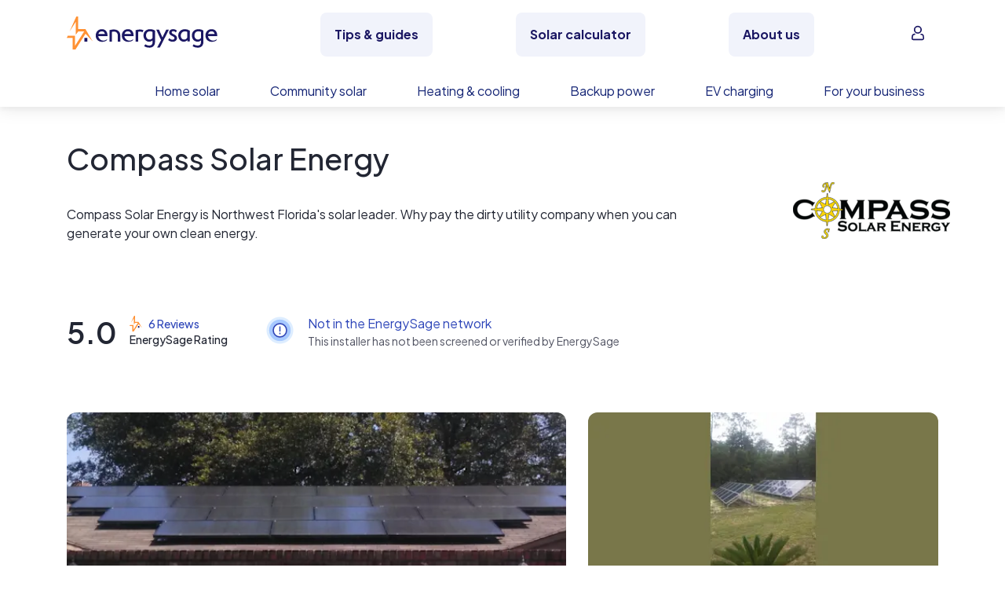

--- FILE ---
content_type: text/html; charset=utf-8
request_url: https://www.energysage.com/supplier/20042/compass-solar-energy/
body_size: 76437
content:













<!DOCTYPE html>
<html lang="en">
    <head>
        <meta charset="utf-8">
        <title>Compass Solar Energy - Profile &amp; Reviews - 2025 | EnergySage</title>
        <meta http-equiv="X-UA-Compatible" content="IE=edge" />

        
            <!-- Start VWO Async SmartCode -->
<link rel="preconnect" href="https://dev.visualwebsiteoptimizer.com" />
<script type='text/javascript' id='vwoCode'>
window._vwo_code || (function() {
var account_id=669079,
version=2.1,
settings_tolerance=2000,
hide_element='body',
hide_element_style = 'opacity:0 !important;filter:alpha(opacity=0) !important;background:none !important',
/* DO NOT EDIT BELOW THIS LINE */
f=false,w=window,d=document,v=d.querySelector('#vwoCode'),cK='_vwo_'+account_id+'_settings',cc={};try{var c=JSON.parse(localStorage.getItem('_vwo_'+account_id+'_config'));cc=c&&typeof c==='object'?c:{}}catch(e){}var stT=cc.stT==='session'?w.sessionStorage:w.localStorage;code={use_existing_jquery:function(){return typeof use_existing_jquery!=='undefined'?use_existing_jquery:undefined},library_tolerance:function(){return typeof library_tolerance!=='undefined'?library_tolerance:undefined},settings_tolerance:function(){return cc.sT||settings_tolerance},hide_element_style:function(){return'{'+(cc.hES||hide_element_style)+'}'},hide_element:function(){if(performance.getEntriesByName('first-contentful-paint')[0]){return''}return typeof cc.hE==='string'?cc.hE:hide_element},getVersion:function(){return version},finish:function(e){if(!f){f=true;var t=d.getElementById('_vis_opt_path_hides');if(t)t.parentNode.removeChild(t);if(e)(new Image).src='https://dev.visualwebsiteoptimizer.com/ee.gif?a='+account_id+e}},finished:function(){return f},addScript:function(e){var t=d.createElement('script');t.type='text/javascript';if(e.src){t.src=e.src}else{t.text=e.text}d.getElementsByTagName('head')[0].appendChild(t)},load:function(e,t){var i=this.getSettings(),n=d.createElement('script'),r=this;t=t||{};if(i){n.textContent=i;d.getElementsByTagName('head')[0].appendChild(n);if(!w.VWO||VWO.caE){stT.removeItem(cK);r.load(e)}}else{var o=new XMLHttpRequest;o.open('GET',e,true);o.withCredentials=!t.dSC;o.responseType=t.responseType||'text';o.onload=function(){if(t.onloadCb){return t.onloadCb(o,e)}if(o.status===200){_vwo_code.addScript({text:o.responseText})}else{_vwo_code.finish('&e=loading_failure:'+e)}};o.onerror=function(){if(t.onerrorCb){return t.onerrorCb(e)}_vwo_code.finish('&e=loading_failure:'+e)};o.send()}},getSettings:function(){try{var e=stT.getItem(cK);if(!e){return}e=JSON.parse(e);if(Date.now()>e.e){stT.removeItem(cK);return}return e.s}catch(e){return}},init:function(){if(d.URL.indexOf('__vwo_disable__')>-1)return;var e=this.settings_tolerance();w._vwo_settings_timer=setTimeout(function(){_vwo_code.finish();stT.removeItem(cK)},e);var t;if(this.hide_element()!=='body'){t=d.createElement('style');var i=this.hide_element(),n=i?i+this.hide_element_style():'',r=d.getElementsByTagName('head')[0];t.setAttribute('id','_vis_opt_path_hides');v&&t.setAttribute('nonce',v.nonce);t.setAttribute('type','text/css');if(t.styleSheet)t.styleSheet.cssText=n;else t.appendChild(d.createTextNode(n));r.appendChild(t)}else{t=d.getElementsByTagName('head')[0];var n=d.createElement('div');n.style.cssText='z-index: 2147483647 !important;position: fixed !important;left: 0 !important;top: 0 !important;width: 100% !important;height: 100% !important;background: white !important;';n.setAttribute('id','_vis_opt_path_hides');n.classList.add('_vis_hide_layer');t.parentNode.insertBefore(n,t.nextSibling)}var o='https://dev.visualwebsiteoptimizer.com/j.php?a='+account_id+'&u='+encodeURIComponent(d.URL)+'&vn='+version;if(w.location.search.indexOf('_vwo_xhr')!==-1){this.addScript({src:o})}else{this.load(o+'&x=true')}}};w._vwo_code=code;code.init();})();
</script>
<!-- End VWO Async SmartCode -->

        

        
        

        
            <meta name="viewport" content="width=device-width, initial-scale=1.0, shrink-to-fit=no">
        

        
    
            <link rel="preconnect" href="https://fonts.googleapis.com">
            <link rel="preconnect" href="https://fonts.gstatic.com" crossorigin>
            <meta name="theme-color" content="#e9904a">
            <link rel="preconnect" href="https://cdnjs.cloudflare.com" crossorigin>
        
    <meta name="description" content="Read reviews for Compass Solar Energy, a Solar Hot Water, Solar PV, Energy Storage company since 1998 based in Pensacola, FL.">

    
    <script type="application/ld+json">
        [
            {
                "@context": "https://schema.org",

                "@type": "WebPage",
                "name": "Compass Solar Energy - Profile &amp; Reviews - 2025",
                "image": "https://es-media-prod.s3.amazonaws.com/media/supplier/logo/source/Compass-Solar-SigFile.png"
            },
            {
                "@context": "https://schema.org",
                "@type": "LocalBusiness",
                "@id": "https://www.compasssolar.com/",
                "telephone": "8504390035",
                "URL": "https://www.energysage.com/supplier/20042/compass-solar-energy/",
                "logo": "https://es-media-prod.s3.amazonaws.com/media/supplier/logo/source/Compass-Solar-SigFile.png",
                "name": "Compass Solar Energy",
                "foundingDate": "1998",
                "email": "info@compasssolar.com",
                "image": "https://es-media-prod.s3.amazonaws.com/media/supplier/logo/source/Compass-Solar-SigFile.png",
                "description": "Since 1998, Compass Solar Energy has consistently provided the highest quality Solar Design and Installation in support of Federal, State, and local government agencies along with commercial and residential entities.  Certified by the State of Florida, SBA, and The National Association of Board Certified Energy Practitioners (NABCEP), we have over 35 years combined experience in the solar industry providing quality service and customer care.  Our engineering team specializes in design of Photovoltaic (PV) Solar Systems and Solar Thermal Applications.  Our successful track record is built upon diligence, flexibility, and process- all of which provides a thorough understanding of our customers’ needs.  Our quality service, competitive rates, and solid base of qualified personnel make Compass Solar Energy the right choice for your solar needs.

Compass Solar Energy provides the following Professional Services:                                                                                   

- Custom Electrical Design to meet your needs

- Engineered Mounting Racks for both Rooftop and Ground Mounted Systems

- Complete Integration with Existing Systems

- Wholly Compliant with all Federal, State, and Local Government Regulations

- Life Cycle Cost Analysis Provided

- Comprehensive Training for Operating and Maintaining System

- Real Time Monitoring Capabilities",
                "address": [
                    {
                        "@type": "PostalAddress",
                        "streetAddress": "2302 Town Street",
                        "streetAddress2": "",
                        "addressLocality": "Pensacola",
                        "addressRegion": "FL",
                        "postalCode": "32505",
                        "addressCountry": {
                            "@type": "Country",
                            "name": "United States"
                        }
                    }
                ],
                
                    "aggregateRating": {
                        "@type": "AggregateRating",
                        "ratingValue": "5.0",
                        "reviewCount": "6",
                        "bestRating": 5,
                        "worstRating": 1
                    },
                
                "review": [
                    
                        {
                           "@type": "Review",
                            "datePublished": "Feb 16, 2023",
                            "abstract": "Really happy to go Solar",
                            "description": "Mr. John G. was very helpful during my decision process. the presentation was very professional and help me understand how solar works and the value behind the system. compared with other companies, it is no brainer. I would recommend Compass Solar to anyone.",
                            "author": {
                                "@type": "Thing",
                                "name": "billybasura2018"
                            },
                            "reviewRating": {
                                "@type": "Rating",
                                "ratingValue": "5"
                            }
                        },
                    
                        {
                           "@type": "Review",
                            "datePublished": "Mar 09, 2022",
                            "abstract": "Resolution",
                            "description": "On 03/08/22, I submitted a scathing review of Compass Solar Energy. That review was unfair to the team at Compass Solar Energy and I apologize. Every step of the process, Compass has surpassed common ethics. The issue I had was actually with my utility. In the intervening period, Todd Gibson has worked tirelessly to resolve the issue, and I thank them so much. Now FL embraces Solar Power. All you have to do is drive into Pensacola on US90 to see how many people have panels. Compass is at the forfront.",
                            "author": {
                                "@type": "Thing",
                                "name": "arrdvarrk"
                            },
                            "reviewRating": {
                                "@type": "Rating",
                                "ratingValue": "5"
                            }
                        },
                    
                        {
                           "@type": "Review",
                            "datePublished": "Apr 02, 2021",
                            "abstract": "We Trust Compass",
                            "description": "Compass was amazing, we had other quotes from other companies and compass was more professional, better quality, and price was even better",
                            "author": {
                                "@type": "Thing",
                                "name": "kristinfoster"
                            },
                            "reviewRating": {
                                "@type": "Rating",
                                "ratingValue": "5"
                            }
                        },
                    
                        {
                           "@type": "Review",
                            "datePublished": "Sep 05, 2019",
                            "abstract": "Finally A solar system owner!",
                            "description": "Really wished I had done this way sooner than this! Going solar is a no brainer for me and I’m glad I had the opportunity of having Doug with Compass Solar walked through the process with me every step of the way! 
The installation crew was second to none! Professional, courteous, friendly and always on time!",
                            "author": {
                                "@type": "Thing",
                                "name": "tobilive74"
                            },
                            "reviewRating": {
                                "@type": "Rating",
                                "ratingValue": "5"
                            }
                        },
                    
                        {
                           "@type": "Review",
                            "datePublished": "Jul 13, 2019",
                            "abstract": "Solar Panel Installer",
                            "description": "Bryan was very personably and straightforward.  I had a lot of questions and he answered them very well.  His installers are a great team also.  So glad I went through them and would go through the again.",
                            "author": {
                                "@type": "Thing",
                                "name": "jamison.warrick"
                            },
                            "reviewRating": {
                                "@type": "Rating",
                                "ratingValue": "5"
                            }
                        },
                    
                        {
                           "@type": "Review",
                            "datePublished": "Feb 27, 2019",
                            "abstract": "Simply Outstanding",
                            "description": "Compass Solar Company...from our initial meeting with Doug, to the end product, and everything in between nothing short of outstanding! Doug is upfront and honest, patient as well since we had SOOOO many questions. Emails sent with weekly schedule updates, we were aware of every aspect of the project. Installation was quick and easy!",
                            "author": {
                                "@type": "Thing",
                                "name": "fawg1000"
                            },
                            "reviewRating": {
                                "@type": "Rating",
                                "ratingValue": "5"
                            }
                        }
                    
                ]
                ,
                    "areaServed": {
                        "@type": "State",
                        "name": [
                        
                                "Alabama"
                            ,
                        
                                "Florida"
                            
                        
                        ]
                    }
                
                
            }
        ]

    </script>


        
            <script>
    window.dataLayer = window.dataLayer || [];
</script>

<!-- Google Tag Manager -->
<script>(function(w,d,s,l,i){w[l]=w[l]||[];w[l].push({'gtm.start':
new Date().getTime(),event:'gtm.js'});var f=d.getElementsByTagName(s)[0],
j=d.createElement(s),dl=l!='dataLayer'?'&l='+l:'';j.async=true;j.src=
'https://www.googletagmanager.com/gtm.js?id='+i+dl;f.parentNode.insertBefore(j,f);
})(window,document,'script','dataLayer','GTM-PBV2P9D');</script>
<!-- End Google Tag Manager -->

        

        
    <link rel="canonical" href="https://www.energysage.com/supplier/20042/compass-solar-energy/">


        
    
            <link rel="alternate" type="application/rss+xml" title="EnergySage &raquo; Feed" href="https://news.energysage.com/feed/" />
            

<meta name="msapplication-config" content="/browserconfig.xml">
<meta name="msapplication-TileColor" content="#1b1763">
<meta name="theme-color" content="#F1F3FB">
<link rel="manifest" href="/site.webmanifest">
<link rel="icon" href="https://www.energysage.com/static/img/favicon/favicon.f3ff3c728b29.ico" sizes="32x32" />
<link rel="icon" href="https://www.energysage.com/static/img/favicon/favicon.a47e2473226c.svg" type="image/svg+xml" />
<link rel="apple-touch-icon" href="https://www.energysage.com/static/img/favicon/apple-touch-icon.f2202af3b63c.png">

            <link href="https://fonts.googleapis.com/css2?family=Plus+Jakarta+Sans:ital,wght@0,200..800;1,200..800&display=swap" rel="stylesheet">
            <link href="https://cdnjs.cloudflare.com/ajax/libs/select2/4.0.6-rc.0/css/select2.min.css" rel="stylesheet" />

            <link href="https://www.energysage.com/static/webpack/css/svgicon.bbddbd5072ae.css" rel="stylesheet" />
            <link href="https://www.energysage.com/static/webpack/css/bs4.2dc5c9a4daac.css" rel="stylesheet" />
            <link href="https://www.energysage.com/static/webpack/css/energysage.cec622ee3f0a.css" rel="stylesheet" />

            
            <link
                rel="stylesheet"
                href="https://cdnjs.cloudflare.com/ajax/libs/animate.css/4.1.1/animate.min.css"
                media="print"
                onload="this.media='all'"
            />
        
    <link href="https://www.energysage.com/static/webpack/css/supplier-profile-v2.1db01b1a7ec6.css" rel="stylesheet" />
    <link href="https://www.energysage.com/static/webpack/css/bs4-modal-lightbox.457874cd9220.css" rel="stylesheet" />


        
                    <link rel="stylesheet" type="text/css" href="https://www.energysage.com/static/css/global-nav.ee1bd92111f9.css" />
                

                    <link href="https://www.energysage.com/static/webpack/css/site-wide-banner.34d3652ba3df.css" rel="stylesheet" />
                

<style>
.supplier-profile-rating__rating-value {
    font: 16px sans-serif;
    fill: black;
    color: black;
}
</style>



        
            <script>

window.djUserContext = (function() {
    var login_url = 'https://accounts.energysage.com/login/';
    var is_authenticated = 'False' === 'True' ? true: false;
    var is_referrable = '' === 'True' ? true: !is_authenticated;
    var id = is_authenticated ? parseInt("None"): -1;
    var email = '';
    var flash_user_id = '';
    var account_type = get_account_type();
    function get_account_type() {
        
            return 'Anonymous';
        
    }
    return {
        login_url: login_url,
        is_authenticated: is_authenticated,
        is_referrable: is_referrable,
        id: id,
        email: email,
        flash_user_id: flash_user_id,
        account_type: account_type,
    };
})();
</script>

            
            
<script
    src='https://js.sentry-cdn.com/efc9f98da54042f59a2325987cb5cfa6.min.js'
    crossorigin="anonymous"
    data-lazy="no"
></script>
<script src="https://browser.sentry-cdn.com/6.19.7/dedupe.min.js" crossorigin="anonymous"></script>
<script>
    Sentry.onLoad(function() {
        Sentry.init({
            dsn: 'https://efc9f98da54042f59a2325987cb5cfa6@sentry.io/1287214',
            release: 'undefined',
            integrations: [new Sentry.Integrations.Dedupe],
            // https://gist.github.com/impressiver/5092952
            ignoreErrors: [
                // Unhandled Rejections
                /.*UnhandledRejection: "CustomEvent".*/,
                // https://developer.mozilla.org/en-US/docs/Web/JavaScript/Reference/Errors/Dead_object
                'can\'t access dead object',
                // AddThis nonsense
                'Cannot read property \'_fire\' of undefined',
                // Random plugins/extensions
                /_isMatchingDomain/gi,
                /top.GLOBALS/gi,
                'ResizeObserver loop limit exceeded',
            ],
            ignoreUrls: [
                // Chrome extensions
                /extensions\//i,
                /^chrome:\/\//i,
                // Ignore google translate errors
                /https?:\/\/translate\.googleusercontent\.com/gi,
                // Ignore AddThis errors  XXX this doesn't seem to work
                /\.addthis\.com\//i,
            ],
            environment: "prod",
            beforeSend: function(event) {
                // Filter out errors from clients that don't identify themselves as any browser
                // -- https://energysage.atlassian.net/browse/CED-812
                // Also filter out errors from BrandVerity crawler -- https://energysage.atlassian.net/browse/CED-83
                if (typeof navigator.userAgent !== "string" || navigator.userAgent.length === 0 ||
                    navigator.userAgent.includes("BrandVerity/1.0")) {
                    return null;
                }
                return event;
            }
        });
        // core/djangoUserContext.html must be included before window.djUserContext is referenced
        Sentry.configureScope(function(scope) {
            scope.setUser({"email": window.djUserContext.email});
            scope.setExtra("account_type", window.djUserContext.account_type);
        });
    });
</script>




<script>
    (function(h,o,u,n,d) {
      h=h[d]=h[d]||{q:[],onReady:function(c){h.q.push(c)}}
      d=o.createElement(u);d.async=1;d.src=n
      n=o.getElementsByTagName(u)[0];n.parentNode.insertBefore(d,n)
    })(window,document,'script','https://www.datadoghq-browser-agent.com/us1/v5/datadog-rum.js','DD_RUM')
    window.DD_RUM.onReady(function() {
      window.DD_RUM.init({
        clientToken: 'pub282eea463a05c84804206e26e7bc29d2',
        applicationId: '64c64376-f6b3-4aad-b8c0-386e9098e8ce',
        site: 'datadoghq.com',
        service: 'es-site-fe',
        env: 'prod',
        version: 'sha256:a685e6fe5b1c25fe6ec3475dd8d7b68578cfb6590e1c437df1241f0b3a580b4f',
        sessionSampleRate: 100,
        sessionReplaySampleRate: 0,
        trackUserInteractions: true,
        trackResources: true,
        trackLongTasks: true,
        defaultPrivacyLevel: 'mask',
        // allowedTracingUrls should be sufficient to connect RUM to APM, but not all requests
        // include the x-datadog headers. However, this might not be that useful anyway,
        // unless our microfrontends also implement it. Keeping it disabled for now.
        // allowedTracingUrls: [/https:\/\/.*www\.energysage\.(com|dev)/],
      });

      // core/djangoUserContext.html must be included before window.djUserContext is referenced
      window.DD_RUM.setUser({
        id: window.djUserContext.id,
        email: window.djUserContext.email,
        flash_user_id: window.djUserContext.flash_user_id,
        account_type: window.djUserContext.account_type,
      });
    })
</script>


            


<script>
// Disable tracking if the opt-out cookie exists.
var gaProperty = 'UA-19699642-2';
var disableStr = 'ga-disable-' + gaProperty;
if (document.cookie.indexOf(disableStr + '=true') > -1) {
    window[disableStr] = true;
} else {
    window[disableStr] = false;
}

// Opt-out function
function gaOptout() {
    document.cookie = disableStr + '=true; expires=Thu, 31 Dec 2099 23:59:59 UTC; path=/';
    window[disableStr] = true;
}

// NOTE: universal analytics is replaced by GTM
function gaCanTrack() {
    var _cookieVal = window[disableStr];
    if (_cookieVal === true) {
        return false;
    }
    if (String(_cookieVal) === 'undefined') {
        return true;
    }
    if (_cookieVal === false) {
        return true;
    }
}

if (gaCanTrack()) {
    // https://developers.google.com/analytics/devguides/collection/ga4/user-id?client_type=gtm
    if (window.djUserContext.id > 0) {
        dataLayer.push({
            'userId': window.djUserContext.id
        });
        if (window.djUserContext.account_type) {
            dataLayer.push({
                'accountType': window.djUserContext.account_type // AuthUserType
            });
        }
        if(window.djUserContext.flash_user_id) {
            dataLayer.push({
                'flashUuid': window.djUserContext.flash_user_id // Flash UUID
            });
        }
    }
}

/**
 * Convenience wrapper for sending events, to facilitate switching to GTM.
 * Replicates the behavior of the `ga()` function, where event attributes can be positional arguments or options:
 * https://developers.google.com/analytics/devguides/collection/analyticsjs/events
 */
 function gaEvent() {
    window.dataLayer = window.dataLayer || [];
    var fieldsObject = arguments[0];
    if (typeof fieldsObject !== 'object') {
        fieldsObject = {
            eventCategory: arguments[0],
            eventAction: arguments[1],
            eventLabel: arguments[2],
        };
    }
    fieldsObject['event'] = 'trackEvent';
    window.dataLayer.push(fieldsObject);
}

var gaTrackingView = '';
</script>

        

        

    </head>

    <body >
        
        <a class="sr-only sr-only-focusable" href="#page-content-section">Skip to main content</a>

        
            <!-- Google Tag Manager (noscript) -->
<noscript><iframe src="https://www.googletagmanager.com/ns.html?id=GTM-PBV2P9D"
height="0" width="0" style="display:none;visibility:hidden"></iframe></noscript>
<!-- End Google Tag Manager (noscript) -->

        

        


        

        <div class="d-flex flex-column">
            
                
                <div class="order-lg-2">
                    <div id="nav-main" class="nav-es-container"><div class="content-overlay"></div> <nav class="nav-es-global navbar navbar-expand navbar-light py-0 font-size-base"><div class="d-flex d-lg-none col-3 px-0"><label for="data--main-menu" class="mb-0"><svg xmlns="http://www.w3.org/2000/svg" viewBox="0 0 24 24" fill="currentColor" class="menu-toggle align-self-center" style="height:24px;width:24px;"><path fill-rule="evenodd" clip-rule="evenodd" d="M2 5c0-.55228.44772-1 1-1h18c.5523 0 1 .44772 1 1s-.4477 1-1 1H3c-.55228 0-1-.44772-1-1Zm0 7c0-.5523.44772-1 1-1h18c.5523 0 1 .4477 1 1s-.4477 1-1 1H3c-.55228 0-1-.4477-1-1Zm0 7c0-.5523.44772-1 1-1h18c.5523 0 1 .4477 1 1s-.4477 1-1 1H3c-.55228 0-1-.4477-1-1Z"></path></svg> <span class="sr-only">
                    Open navigation menu
                </span></label></div> <a href="https://www.energysage.com/" target="_self" class="d-flex d-lg-none col-6 align-self-center justify-content-center px-0"><div class="nav-es-logo-mobile align-items-center d-flex"><svg viewBox="0 0 215 45" fill="none" xmlns="http://www.w3.org/2000/svg" class="es-logo-2024" style="height:45px;width:215px;" data-v-434cacb2><path d="M47.929 17.293c-4.967 0-8.435 3.573-8.435 8.694 0 5.12 3.533 8.533 8.593 8.533 3.42 0 5.972-1.308 6.895-2.524a.308.308 0 0 0 .029-.327l-.114-.214a.311.311 0 0 0-.466-.097 7.103 7.103 0 0 1-4.452 1.56c-2.536 0-4.866-1.33-6.077-3.47a5.229 5.229 0 0 1-.843-2.076c-.02-.129-.06-.355-.081-.605H55.22c.17 0 .308-.138.308-.307v-.832c0-4.152-2.35-8.344-7.596-8.344v.009h-.004Zm-4.78 6.534c.635-2.306 2.337-3.619 4.715-3.619 2.71 0 3.744 1.89 4.124 3.619h-8.844.004ZM83.472 17.293c-4.967 0-8.435 3.573-8.435 8.694 0 5.12 3.533 8.533 8.593 8.533 3.42 0 5.972-1.308 6.896-2.524a.309.309 0 0 0 .028-.327l-.113-.214a.311.311 0 0 0-.466-.097 7.103 7.103 0 0 1-4.453 1.56c-2.536 0-4.866-1.33-6.077-3.47a5.23 5.23 0 0 1-.843-2.076c-.02-.129-.06-.355-.08-.605h12.243c.17 0 .308-.138.308-.307v-.832c0-4.152-2.35-8.344-7.597-8.344v.009h-.004Zm-4.784 6.534c.636-2.306 2.337-3.619 4.715-3.619 2.71 0 3.744 1.89 4.125 3.619h-8.845.004ZM197.399 17.293c-4.967 0-8.435 3.573-8.435 8.694 0 5.12 3.533 8.533 8.593 8.533 3.42 0 5.972-1.308 6.896-2.524a.308.308 0 0 0 .028-.327l-.113-.214a.311.311 0 0 0-.466-.097 7.103 7.103 0 0 1-4.452 1.56c-2.537 0-4.866-1.33-6.078-3.47-.004-.008-.008-.016-.016-.024a5.219 5.219 0 0 1-.826-2.052c-.021-.129-.061-.355-.081-.605h12.243c.17 0 .308-.138.308-.307v-.832c0-4.152-2.35-8.344-7.596-8.344v.009h-.005Zm-.064 2.915c2.71 0 3.743 1.89 4.124 3.619h-8.844c.636-2.306 2.337-3.619 4.716-3.619h.004ZM27.96 29.287h-3.7a.154.154 0 0 0-.154.153v4.693c0 .084.07.153.154.153h3.7a.154.154 0 0 0 .153-.153V29.44a.154.154 0 0 0-.154-.154Z" fill="currentColor" data-v-434cacb2></path> <path d="M25.553 17.228h-9.61a.306.306 0 0 1-.304-.303V.303A.306.306 0 0 0 15.335 0H13.35a.454.454 0 0 0-.414.267L3.918 20.37l8.475-13.303v17.668l3.258-4.272h8.062L11.214 40.08V26.197H1.406L0 29.3h7.973V44.7c0 .166.134.299.3.299h3.484a.294.294 0 0 0 .256-.141l13.576-21.311 9.63 10.18-9.67-16.496.004-.004Z" fill="#FF9133" data-v-434cacb2></path> <path d="M120.195 19.182c-1.945-1.272-4.145-1.89-6.73-1.89-2.37 0-4.57.78-6.186 2.197-1.791 1.567-2.735 3.772-2.735 6.381 0 3.166 1.325 5.165 2.435 6.28 1.43 1.438 3.375 2.261 5.332 2.261 1.523 0 3.184-.634 4.391-1.635a.166.166 0 0 1 .272.129v1.963c0 3.17-1.471 4.777-4.376 4.777-2.256 0-4.29-.856-5.352-1.587-.056-.04-.129-.053-.194-.04a.25.25 0 0 0-.162.117l-1.293 2.18a.166.166 0 0 0 .049.223c1.053.714 3.415 1.974 6.952 1.974 1.455 0 3.537-.29 5.198-1.684 1.641-1.377 2.476-3.489 2.476-6.283V19.324a.171.171 0 0 0-.077-.142Zm-3.221 1.975v7.988a.19.19 0 0 1-.024.093c-.843 1.325-2.496 2.245-4.06 2.245-1.953 0-4.858-1.494-4.858-5.609 0-2.617 1.43-5.674 5.47-5.674 1.6 0 2.787.517 3.387.816a.162.162 0 0 1 .089.15v-.009h-.004ZM139.123 17.943a.249.249 0 0 0-.215-.117h-3.233a.166.166 0 0 0-.149.092l-4.996 10.347a.168.168 0 0 1-.304-.004l-4.55-10.286a.252.252 0 0 0-.226-.15h-3.148a.246.246 0 0 0-.227.351l6.466 13.966c.02.048.02.1-.004.15l-5.202 9.68a.251.251 0 0 0 .004.245.243.243 0 0 0 .214.122h3.084a.25.25 0 0 0 .222-.138l12.272-24.016a.244.244 0 0 0-.008-.242ZM145.796 24.279c-1.531-.743-2.856-1.39-2.856-2.577 0-.864.688-1.736 2.224-1.736 1.535 0 2.889 1.127 3.253 1.518a.251.251 0 0 0 .405-.044l1.155-2.04a.158.158 0 0 0-.024-.193c-.855-.885-2.743-1.947-5.142-1.947-3.034 0-5.323 1.995-5.323 4.636 0 2.504 2.289 3.691 4.307 4.741 1.6.832 2.985 1.551 2.985 2.718 0 2.177-2.021 2.346-2.641 2.346-2.236 0-3.768-1.457-4.185-1.906a.244.244 0 0 0-.207-.076.25.25 0 0 0-.186.117l-1.289 2.076a.17.17 0 0 0 .029.21c.899.831 2.909 2.29 5.972 2.29 3.549 0 5.935-2.056 5.935-5.117 0-2.876-2.342-4.01-4.404-5.016h-.008ZM167.475 19.251a11.564 11.564 0 0 0-6.409-1.954c-4.546 0-9.148 2.935-9.148 8.54 0 4.871 3.2 8.542 7.446 8.542 1.832 0 3.651-.787 4.741-1.97a.167.167 0 0 1 .291.1l.089 1.333a.162.162 0 0 0 .166.153h2.731a.164.164 0 0 0 .166-.165V19.392a.162.162 0 0 0-.073-.137v-.004Zm-3.285 1.914v7.576s0 .04-.013.06c-.474 1.281-2.272 2.678-4.173 2.678-3.16 0-4.602-2.79-4.602-5.387 0-3.4 2.326-5.868 5.534-5.868 1.268 0 2.464.384 3.173.8a.16.16 0 0 1 .081.141ZM186.1 19.182c-1.945-1.272-4.145-1.89-6.725-1.89-2.371 0-4.571.78-6.187 2.197-1.791 1.567-2.735 3.772-2.735 6.381 0 3.166 1.325 5.165 2.435 6.28 1.43 1.438 3.375 2.261 5.332 2.261 1.523 0 3.184-.634 4.392-1.635a.166.166 0 0 1 .271.129v1.963c0 3.17-1.471 4.777-4.376 4.777-2.256 0-4.29-.856-5.351-1.587-.057-.04-.126-.053-.195-.04a.25.25 0 0 0-.162.117l-1.292 2.18a.165.165 0 0 0 .048.223c1.054.714 3.416 1.974 6.952 1.974 1.455 0 3.537-.29 5.199-1.684 1.64-1.377 2.475-3.489 2.475-6.283V19.324a.169.169 0 0 0-.077-.142h-.004Zm-7.305 12.297c-1.953 0-4.858-1.494-4.858-5.609 0-2.617 1.431-5.674 5.47-5.674 1.6 0 2.787.517 3.387.816a.162.162 0 0 1 .089.15v7.983a.19.19 0 0 1-.024.093c-.843 1.325-2.496 2.245-4.06 2.245l-.004-.004ZM72.821 34.294h-3.08a.164.164 0 0 1-.165-.165l-.073-8.8v-.012a5.33 5.33 0 0 0-.584-2.16 4.783 4.783 0 0 0-1.73-1.866c-.753-.477-1.697-.715-2.8-.715-.712 0-1.251.028-1.6.084-.291.049-.579.118-.854.21a.456.456 0 0 0-.316.433V34.12a.168.168 0 0 1-.17.166c-1.102-.008-2.111-.012-3.075-.012a.164.164 0 0 1-.167-.166v-15.33c0-.072.045-.137.114-.157.636-.202 1.454-.4 2.435-.59a19.63 19.63 0 0 1 3.699-.327c1.738 0 3.261.364 4.533 1.075 1.268.71 2.265 1.688 2.954 2.895.672 1.175 1.02 2.504 1.041 3.954v8.492a.164.164 0 0 1-.166.166v.008h.004ZM104.524 18.936a.167.167 0 0 0-.069-.226c-2.95-1.623-7.48-1.006-10.53-.085a.161.161 0 0 0-.113.158v15.33c0 .092.073.165.166.165.964 0 1.977.008 3.075.012.093 0 .17-.073.17-.165V21.307c0-.198.126-.372.312-.432.875-.271 1.305-.283 2.455-.295 1.102 0 2.046.242 2.8.715.129.08.308.258.425.064l1.305-2.427h.004v.004Z" fill="currentColor" data-v-434cacb2></path></svg></div> <span class="sr-only">
                EnergySage
            </span></a> <div class="col-3 d-flex flex-nowrap d-lg-none justify-content-end px-0"><div id="navBarSearchIconMobile" class="d-lg-none d-none"><button aria-label="Open search bar" type="button" class="btn nav-button nav-link search-toggle-mobile d-flex flex-nowrap d-lg-none py-0 px-50 mr-100 btn-link btn-md" data-v-6039da64 data-v-6039da64><svg viewBox="0 0 24 24" fill="currentColor" xmlns="http://www.w3.org/2000/svg" class="align-self-center search-icon-mobile" style="height:24px;width:24px;"><path fill-rule="evenodd" d="M10.5 3.545a6.955 6.955 0 1 0 0 13.91 6.955 6.955 0 0 0 0-13.91ZM2 10.5a8.5 8.5 0 1 1 17 0 8.5 8.5 0 0 1-17 0Z" clip-rule="evenodd"></path> <path fill-rule="evenodd" d="M15.293 16.293a1 1 0 0 1 1.414 0l5 5a1 1 0 0 1-1.414 1.414l-5-5a1 1 0 0 1 0-1.414Z" clip-rule="evenodd"></path></svg></button></div> <div class="d-flex d-lg-none align-self-center"><label for="data--account-menu" class="mb-0 text-decoration-none"><svg xmlns="http://www.w3.org/2000/svg" viewBox="0 0 24 24" fill="currentColor" class="align-self-center account-icon" style="height:24px;width:24px;"><path d="M17.982 7.027c0 3.315-2.712 6.028-6.027 6.028s-6.027-2.713-6.027-6.028C5.928 3.712 8.64 1 11.955 1s6.027 2.712 6.027 6.027Z" fill="none"></path> <path d="M11.955 13.055c3.315 0 6.027-2.713 6.027-6.028C17.982 3.712 15.27 1 11.955 1S5.928 3.712 5.928 7.027s2.712 6.028 6.027 6.028Zm0-10.046a4.03 4.03 0 0 1 4.018 4.018 4.03 4.03 0 0 1-4.018 4.019 4.03 4.03 0 0 1-4.018-4.019 4.03 4.03 0 0 1 4.018-4.018Z"></path> <path d="m21.698 19.685-.401-3.114a3.843 3.843 0 0 0-1.306-2.512c-.703-.602-1.708-1.004-2.612-1.004h-.402c-.602 0-1.004.402-1.004 1.004 0 .603.402 1.005 1.004 1.005h.402c.502 0 1.005.2 1.306.502.402.302.603.804.703 1.206l.402 3.114v.402c0 .1-.1.301-.201.401-.1.101-.2.201-.301.201-.1.1-.302.1-.402.1H5.225c-.1 0-.302 0-.402-.1-.1-.1-.201-.1-.302-.2-.1-.101-.2-.201-.2-.402 0-.1-.1-.302 0-.402l.401-3.114a2.4 2.4 0 0 1 .704-1.306c.401-.302.803-.502 1.305-.502h.402c.603 0 1.005-.402 1.005-1.005 0-.603-.402-1.005-1.005-1.005h-.502c-1.005 0-1.909.402-2.612 1.005a3.842 3.842 0 0 0-1.306 2.511l-.401 3.114c-.1.402 0 .905.1 1.306.1.402.301.804.603 1.105.301.302.602.603 1.004.704.402.2.804.301 1.206.301h13.56c.402 0 .804-.1 1.206-.301.401-.201.703-.402 1.004-.804.302-.301.502-.703.603-1.105.1-.301.2-.703.1-1.105Z"></path></svg> <span class="sr-only">
                        Open account menu
                    </span></label></div></div> <input id="data--main-menu" aria-labelledby="data--main-menu" type="checkbox" class="menu-checkbox main-menu-checkbox"> <div id="navbarNavDropdown" class="menu top-level-menu align-items-start d-flex flex-grow-1"><div class="menu-header d-lg-none d-flex align-items-center justify-content-center h-100 mb-50"><div class="col-3"></div> <div class="col-6 align-self-center text-center py-100"><div class="nav-es-logo-mobile align-items-center d-flex"><svg viewBox="0 0 215 45" fill="none" xmlns="http://www.w3.org/2000/svg" class="es-logo-2024" style="height:45px;width:215px;" data-v-434cacb2><path d="M47.929 17.293c-4.967 0-8.435 3.573-8.435 8.694 0 5.12 3.533 8.533 8.593 8.533 3.42 0 5.972-1.308 6.895-2.524a.308.308 0 0 0 .029-.327l-.114-.214a.311.311 0 0 0-.466-.097 7.103 7.103 0 0 1-4.452 1.56c-2.536 0-4.866-1.33-6.077-3.47a5.229 5.229 0 0 1-.843-2.076c-.02-.129-.06-.355-.081-.605H55.22c.17 0 .308-.138.308-.307v-.832c0-4.152-2.35-8.344-7.596-8.344v.009h-.004Zm-4.78 6.534c.635-2.306 2.337-3.619 4.715-3.619 2.71 0 3.744 1.89 4.124 3.619h-8.844.004ZM83.472 17.293c-4.967 0-8.435 3.573-8.435 8.694 0 5.12 3.533 8.533 8.593 8.533 3.42 0 5.972-1.308 6.896-2.524a.309.309 0 0 0 .028-.327l-.113-.214a.311.311 0 0 0-.466-.097 7.103 7.103 0 0 1-4.453 1.56c-2.536 0-4.866-1.33-6.077-3.47a5.23 5.23 0 0 1-.843-2.076c-.02-.129-.06-.355-.08-.605h12.243c.17 0 .308-.138.308-.307v-.832c0-4.152-2.35-8.344-7.597-8.344v.009h-.004Zm-4.784 6.534c.636-2.306 2.337-3.619 4.715-3.619 2.71 0 3.744 1.89 4.125 3.619h-8.845.004ZM197.399 17.293c-4.967 0-8.435 3.573-8.435 8.694 0 5.12 3.533 8.533 8.593 8.533 3.42 0 5.972-1.308 6.896-2.524a.308.308 0 0 0 .028-.327l-.113-.214a.311.311 0 0 0-.466-.097 7.103 7.103 0 0 1-4.452 1.56c-2.537 0-4.866-1.33-6.078-3.47-.004-.008-.008-.016-.016-.024a5.219 5.219 0 0 1-.826-2.052c-.021-.129-.061-.355-.081-.605h12.243c.17 0 .308-.138.308-.307v-.832c0-4.152-2.35-8.344-7.596-8.344v.009h-.005Zm-.064 2.915c2.71 0 3.743 1.89 4.124 3.619h-8.844c.636-2.306 2.337-3.619 4.716-3.619h.004ZM27.96 29.287h-3.7a.154.154 0 0 0-.154.153v4.693c0 .084.07.153.154.153h3.7a.154.154 0 0 0 .153-.153V29.44a.154.154 0 0 0-.154-.154Z" fill="currentColor" data-v-434cacb2></path> <path d="M25.553 17.228h-9.61a.306.306 0 0 1-.304-.303V.303A.306.306 0 0 0 15.335 0H13.35a.454.454 0 0 0-.414.267L3.918 20.37l8.475-13.303v17.668l3.258-4.272h8.062L11.214 40.08V26.197H1.406L0 29.3h7.973V44.7c0 .166.134.299.3.299h3.484a.294.294 0 0 0 .256-.141l13.576-21.311 9.63 10.18-9.67-16.496.004-.004Z" fill="#FF9133" data-v-434cacb2></path> <path d="M120.195 19.182c-1.945-1.272-4.145-1.89-6.73-1.89-2.37 0-4.57.78-6.186 2.197-1.791 1.567-2.735 3.772-2.735 6.381 0 3.166 1.325 5.165 2.435 6.28 1.43 1.438 3.375 2.261 5.332 2.261 1.523 0 3.184-.634 4.391-1.635a.166.166 0 0 1 .272.129v1.963c0 3.17-1.471 4.777-4.376 4.777-2.256 0-4.29-.856-5.352-1.587-.056-.04-.129-.053-.194-.04a.25.25 0 0 0-.162.117l-1.293 2.18a.166.166 0 0 0 .049.223c1.053.714 3.415 1.974 6.952 1.974 1.455 0 3.537-.29 5.198-1.684 1.641-1.377 2.476-3.489 2.476-6.283V19.324a.171.171 0 0 0-.077-.142Zm-3.221 1.975v7.988a.19.19 0 0 1-.024.093c-.843 1.325-2.496 2.245-4.06 2.245-1.953 0-4.858-1.494-4.858-5.609 0-2.617 1.43-5.674 5.47-5.674 1.6 0 2.787.517 3.387.816a.162.162 0 0 1 .089.15v-.009h-.004ZM139.123 17.943a.249.249 0 0 0-.215-.117h-3.233a.166.166 0 0 0-.149.092l-4.996 10.347a.168.168 0 0 1-.304-.004l-4.55-10.286a.252.252 0 0 0-.226-.15h-3.148a.246.246 0 0 0-.227.351l6.466 13.966c.02.048.02.1-.004.15l-5.202 9.68a.251.251 0 0 0 .004.245.243.243 0 0 0 .214.122h3.084a.25.25 0 0 0 .222-.138l12.272-24.016a.244.244 0 0 0-.008-.242ZM145.796 24.279c-1.531-.743-2.856-1.39-2.856-2.577 0-.864.688-1.736 2.224-1.736 1.535 0 2.889 1.127 3.253 1.518a.251.251 0 0 0 .405-.044l1.155-2.04a.158.158 0 0 0-.024-.193c-.855-.885-2.743-1.947-5.142-1.947-3.034 0-5.323 1.995-5.323 4.636 0 2.504 2.289 3.691 4.307 4.741 1.6.832 2.985 1.551 2.985 2.718 0 2.177-2.021 2.346-2.641 2.346-2.236 0-3.768-1.457-4.185-1.906a.244.244 0 0 0-.207-.076.25.25 0 0 0-.186.117l-1.289 2.076a.17.17 0 0 0 .029.21c.899.831 2.909 2.29 5.972 2.29 3.549 0 5.935-2.056 5.935-5.117 0-2.876-2.342-4.01-4.404-5.016h-.008ZM167.475 19.251a11.564 11.564 0 0 0-6.409-1.954c-4.546 0-9.148 2.935-9.148 8.54 0 4.871 3.2 8.542 7.446 8.542 1.832 0 3.651-.787 4.741-1.97a.167.167 0 0 1 .291.1l.089 1.333a.162.162 0 0 0 .166.153h2.731a.164.164 0 0 0 .166-.165V19.392a.162.162 0 0 0-.073-.137v-.004Zm-3.285 1.914v7.576s0 .04-.013.06c-.474 1.281-2.272 2.678-4.173 2.678-3.16 0-4.602-2.79-4.602-5.387 0-3.4 2.326-5.868 5.534-5.868 1.268 0 2.464.384 3.173.8a.16.16 0 0 1 .081.141ZM186.1 19.182c-1.945-1.272-4.145-1.89-6.725-1.89-2.371 0-4.571.78-6.187 2.197-1.791 1.567-2.735 3.772-2.735 6.381 0 3.166 1.325 5.165 2.435 6.28 1.43 1.438 3.375 2.261 5.332 2.261 1.523 0 3.184-.634 4.392-1.635a.166.166 0 0 1 .271.129v1.963c0 3.17-1.471 4.777-4.376 4.777-2.256 0-4.29-.856-5.351-1.587-.057-.04-.126-.053-.195-.04a.25.25 0 0 0-.162.117l-1.292 2.18a.165.165 0 0 0 .048.223c1.054.714 3.416 1.974 6.952 1.974 1.455 0 3.537-.29 5.199-1.684 1.64-1.377 2.475-3.489 2.475-6.283V19.324a.169.169 0 0 0-.077-.142h-.004Zm-7.305 12.297c-1.953 0-4.858-1.494-4.858-5.609 0-2.617 1.431-5.674 5.47-5.674 1.6 0 2.787.517 3.387.816a.162.162 0 0 1 .089.15v7.983a.19.19 0 0 1-.024.093c-.843 1.325-2.496 2.245-4.06 2.245l-.004-.004ZM72.821 34.294h-3.08a.164.164 0 0 1-.165-.165l-.073-8.8v-.012a5.33 5.33 0 0 0-.584-2.16 4.783 4.783 0 0 0-1.73-1.866c-.753-.477-1.697-.715-2.8-.715-.712 0-1.251.028-1.6.084-.291.049-.579.118-.854.21a.456.456 0 0 0-.316.433V34.12a.168.168 0 0 1-.17.166c-1.102-.008-2.111-.012-3.075-.012a.164.164 0 0 1-.167-.166v-15.33c0-.072.045-.137.114-.157.636-.202 1.454-.4 2.435-.59a19.63 19.63 0 0 1 3.699-.327c1.738 0 3.261.364 4.533 1.075 1.268.71 2.265 1.688 2.954 2.895.672 1.175 1.02 2.504 1.041 3.954v8.492a.164.164 0 0 1-.166.166v.008h.004ZM104.524 18.936a.167.167 0 0 0-.069-.226c-2.95-1.623-7.48-1.006-10.53-.085a.161.161 0 0 0-.113.158v15.33c0 .092.073.165.166.165.964 0 1.977.008 3.075.012.093 0 .17-.073.17-.165V21.307c0-.198.126-.372.312-.432.875-.271 1.305-.283 2.455-.295 1.102 0 2.046.242 2.8.715.129.08.308.258.425.064l1.305-2.427h.004v.004Z" fill="currentColor" data-v-434cacb2></path></svg></div></div> <div class="d-flex col-3 justify-content-end"><label for="data--main-menu" class="mb-0"><svg xmlns="http://www.w3.org/2000/svg" viewBox="0 0 24 24" fill="currentColor" class="menu-toggle align-self-center" style="height:24px;width:24px;"><path fill-rule="evenodd" clip-rule="evenodd" d="M5.293 5.293a1 1 0 0 1 1.414 0L12 10.586l5.293-5.293a1 1 0 1 1 1.414 1.414L13.414 12l5.293 5.293a1 1 0 0 1-1.414 1.414L12 13.414l-5.293 5.293a1 1 0 0 1-1.414-1.414L10.586 12 5.293 6.707a1 1 0 0 1 0-1.414Z"></path></svg> <span class="sr-only">
                            Close
                        </span></label></div></div> <div class="navbar-nav d-flex flex-column w-100"><div class="align-items-start d-flex flex-lg-nowrap justify-content-between top-level-nav container"><a href="https://www.energysage.com/" target="_self" class="navbar-brand d-none d-lg-block"><div class="nav-es-logo-desktop pt-100"><svg viewBox="0 0 215 45" fill="none" xmlns="http://www.w3.org/2000/svg" class="es-logo-2024" style="height:45px;width:215px;" data-v-434cacb2><path d="M47.929 17.293c-4.967 0-8.435 3.573-8.435 8.694 0 5.12 3.533 8.533 8.593 8.533 3.42 0 5.972-1.308 6.895-2.524a.308.308 0 0 0 .029-.327l-.114-.214a.311.311 0 0 0-.466-.097 7.103 7.103 0 0 1-4.452 1.56c-2.536 0-4.866-1.33-6.077-3.47a5.229 5.229 0 0 1-.843-2.076c-.02-.129-.06-.355-.081-.605H55.22c.17 0 .308-.138.308-.307v-.832c0-4.152-2.35-8.344-7.596-8.344v.009h-.004Zm-4.78 6.534c.635-2.306 2.337-3.619 4.715-3.619 2.71 0 3.744 1.89 4.124 3.619h-8.844.004ZM83.472 17.293c-4.967 0-8.435 3.573-8.435 8.694 0 5.12 3.533 8.533 8.593 8.533 3.42 0 5.972-1.308 6.896-2.524a.309.309 0 0 0 .028-.327l-.113-.214a.311.311 0 0 0-.466-.097 7.103 7.103 0 0 1-4.453 1.56c-2.536 0-4.866-1.33-6.077-3.47a5.23 5.23 0 0 1-.843-2.076c-.02-.129-.06-.355-.08-.605h12.243c.17 0 .308-.138.308-.307v-.832c0-4.152-2.35-8.344-7.597-8.344v.009h-.004Zm-4.784 6.534c.636-2.306 2.337-3.619 4.715-3.619 2.71 0 3.744 1.89 4.125 3.619h-8.845.004ZM197.399 17.293c-4.967 0-8.435 3.573-8.435 8.694 0 5.12 3.533 8.533 8.593 8.533 3.42 0 5.972-1.308 6.896-2.524a.308.308 0 0 0 .028-.327l-.113-.214a.311.311 0 0 0-.466-.097 7.103 7.103 0 0 1-4.452 1.56c-2.537 0-4.866-1.33-6.078-3.47-.004-.008-.008-.016-.016-.024a5.219 5.219 0 0 1-.826-2.052c-.021-.129-.061-.355-.081-.605h12.243c.17 0 .308-.138.308-.307v-.832c0-4.152-2.35-8.344-7.596-8.344v.009h-.005Zm-.064 2.915c2.71 0 3.743 1.89 4.124 3.619h-8.844c.636-2.306 2.337-3.619 4.716-3.619h.004ZM27.96 29.287h-3.7a.154.154 0 0 0-.154.153v4.693c0 .084.07.153.154.153h3.7a.154.154 0 0 0 .153-.153V29.44a.154.154 0 0 0-.154-.154Z" fill="currentColor" data-v-434cacb2></path> <path d="M25.553 17.228h-9.61a.306.306 0 0 1-.304-.303V.303A.306.306 0 0 0 15.335 0H13.35a.454.454 0 0 0-.414.267L3.918 20.37l8.475-13.303v17.668l3.258-4.272h8.062L11.214 40.08V26.197H1.406L0 29.3h7.973V44.7c0 .166.134.299.3.299h3.484a.294.294 0 0 0 .256-.141l13.576-21.311 9.63 10.18-9.67-16.496.004-.004Z" fill="#FF9133" data-v-434cacb2></path> <path d="M120.195 19.182c-1.945-1.272-4.145-1.89-6.73-1.89-2.37 0-4.57.78-6.186 2.197-1.791 1.567-2.735 3.772-2.735 6.381 0 3.166 1.325 5.165 2.435 6.28 1.43 1.438 3.375 2.261 5.332 2.261 1.523 0 3.184-.634 4.391-1.635a.166.166 0 0 1 .272.129v1.963c0 3.17-1.471 4.777-4.376 4.777-2.256 0-4.29-.856-5.352-1.587-.056-.04-.129-.053-.194-.04a.25.25 0 0 0-.162.117l-1.293 2.18a.166.166 0 0 0 .049.223c1.053.714 3.415 1.974 6.952 1.974 1.455 0 3.537-.29 5.198-1.684 1.641-1.377 2.476-3.489 2.476-6.283V19.324a.171.171 0 0 0-.077-.142Zm-3.221 1.975v7.988a.19.19 0 0 1-.024.093c-.843 1.325-2.496 2.245-4.06 2.245-1.953 0-4.858-1.494-4.858-5.609 0-2.617 1.43-5.674 5.47-5.674 1.6 0 2.787.517 3.387.816a.162.162 0 0 1 .089.15v-.009h-.004ZM139.123 17.943a.249.249 0 0 0-.215-.117h-3.233a.166.166 0 0 0-.149.092l-4.996 10.347a.168.168 0 0 1-.304-.004l-4.55-10.286a.252.252 0 0 0-.226-.15h-3.148a.246.246 0 0 0-.227.351l6.466 13.966c.02.048.02.1-.004.15l-5.202 9.68a.251.251 0 0 0 .004.245.243.243 0 0 0 .214.122h3.084a.25.25 0 0 0 .222-.138l12.272-24.016a.244.244 0 0 0-.008-.242ZM145.796 24.279c-1.531-.743-2.856-1.39-2.856-2.577 0-.864.688-1.736 2.224-1.736 1.535 0 2.889 1.127 3.253 1.518a.251.251 0 0 0 .405-.044l1.155-2.04a.158.158 0 0 0-.024-.193c-.855-.885-2.743-1.947-5.142-1.947-3.034 0-5.323 1.995-5.323 4.636 0 2.504 2.289 3.691 4.307 4.741 1.6.832 2.985 1.551 2.985 2.718 0 2.177-2.021 2.346-2.641 2.346-2.236 0-3.768-1.457-4.185-1.906a.244.244 0 0 0-.207-.076.25.25 0 0 0-.186.117l-1.289 2.076a.17.17 0 0 0 .029.21c.899.831 2.909 2.29 5.972 2.29 3.549 0 5.935-2.056 5.935-5.117 0-2.876-2.342-4.01-4.404-5.016h-.008ZM167.475 19.251a11.564 11.564 0 0 0-6.409-1.954c-4.546 0-9.148 2.935-9.148 8.54 0 4.871 3.2 8.542 7.446 8.542 1.832 0 3.651-.787 4.741-1.97a.167.167 0 0 1 .291.1l.089 1.333a.162.162 0 0 0 .166.153h2.731a.164.164 0 0 0 .166-.165V19.392a.162.162 0 0 0-.073-.137v-.004Zm-3.285 1.914v7.576s0 .04-.013.06c-.474 1.281-2.272 2.678-4.173 2.678-3.16 0-4.602-2.79-4.602-5.387 0-3.4 2.326-5.868 5.534-5.868 1.268 0 2.464.384 3.173.8a.16.16 0 0 1 .081.141ZM186.1 19.182c-1.945-1.272-4.145-1.89-6.725-1.89-2.371 0-4.571.78-6.187 2.197-1.791 1.567-2.735 3.772-2.735 6.381 0 3.166 1.325 5.165 2.435 6.28 1.43 1.438 3.375 2.261 5.332 2.261 1.523 0 3.184-.634 4.392-1.635a.166.166 0 0 1 .271.129v1.963c0 3.17-1.471 4.777-4.376 4.777-2.256 0-4.29-.856-5.351-1.587-.057-.04-.126-.053-.195-.04a.25.25 0 0 0-.162.117l-1.292 2.18a.165.165 0 0 0 .048.223c1.054.714 3.416 1.974 6.952 1.974 1.455 0 3.537-.29 5.199-1.684 1.64-1.377 2.475-3.489 2.475-6.283V19.324a.169.169 0 0 0-.077-.142h-.004Zm-7.305 12.297c-1.953 0-4.858-1.494-4.858-5.609 0-2.617 1.431-5.674 5.47-5.674 1.6 0 2.787.517 3.387.816a.162.162 0 0 1 .089.15v7.983a.19.19 0 0 1-.024.093c-.843 1.325-2.496 2.245-4.06 2.245l-.004-.004ZM72.821 34.294h-3.08a.164.164 0 0 1-.165-.165l-.073-8.8v-.012a5.33 5.33 0 0 0-.584-2.16 4.783 4.783 0 0 0-1.73-1.866c-.753-.477-1.697-.715-2.8-.715-.712 0-1.251.028-1.6.084-.291.049-.579.118-.854.21a.456.456 0 0 0-.316.433V34.12a.168.168 0 0 1-.17.166c-1.102-.008-2.111-.012-3.075-.012a.164.164 0 0 1-.167-.166v-15.33c0-.072.045-.137.114-.157.636-.202 1.454-.4 2.435-.59a19.63 19.63 0 0 1 3.699-.327c1.738 0 3.261.364 4.533 1.075 1.268.71 2.265 1.688 2.954 2.895.672 1.175 1.02 2.504 1.041 3.954v8.492a.164.164 0 0 1-.166.166v.008h.004ZM104.524 18.936a.167.167 0 0 0-.069-.226c-2.95-1.623-7.48-1.006-10.53-.085a.161.161 0 0 0-.113.158v15.33c0 .092.073.165.166.165.964 0 1.977.008 3.075.012.093 0 .17-.073.17-.165V21.307c0-.198.126-.372.312-.432.875-.271 1.305-.283 2.455-.295 1.102 0 2.046.242 2.8.715.129.08.308.258.425.064l1.305-2.427h.004v.004Z" fill="currentColor" data-v-434cacb2></path></svg></div> <span class="sr-only">
                            EnergySage
                        </span></a> <div class="nav-item top-header mx-0 top-level-menus has-dropdown"><div class="top-header-inner w-100"><a data-toggle="dropdown" aria-haspopup="true" href="#" target="_self" class="nav-link d-none d-lg-block py-100 font-weight-bolder dropdown-toggle"><div class="d-lg-flex align-items-center">
                Tips &amp; guides
            </div></a> <label for="menu-Tips &amp; guides" class="nav-link d-flex d-lg-none align-items-center w-100 h-100 px-0 py-lg-100 px-100 font-weight-bold justify-content-between dropdown-label"><div class="align-items-center d-flex">
                Tips &amp; guides
            </div> <svg xmlns="http://www.w3.org/2000/svg" viewBox="0 0 24 24" fill="currentColor" class="expand-icon" style="height:24px;width:24px;"><path fill-rule="evenodd" clip-rule="evenodd" d="M12.293 4.293a1 1 0 0 1 1.414 0l7 7a1 1 0 0 1 0 1.414l-7 7a1 1 0 0 1-1.414-1.414L17.586 13H4a1 1 0 1 1 0-2h13.586l-5.293-5.293a1 1 0 0 1 0-1.414Z"></path></svg></label> <input id="menu-Tips &amp; guides" name="menu-Tips &amp; guides" type="checkbox" class="menu-checkbox"> <div class="menu"><div class="menu-header"><div class="col-3"></div> <div class="col-6 align-self-center text-center py-100"><div class="nav-es-logo-mobile align-items-center d-flex"><svg viewBox="0 0 215 45" fill="none" xmlns="http://www.w3.org/2000/svg" class="es-logo-2024" style="height:45px;width:215px;" data-v-434cacb2><path d="M47.929 17.293c-4.967 0-8.435 3.573-8.435 8.694 0 5.12 3.533 8.533 8.593 8.533 3.42 0 5.972-1.308 6.895-2.524a.308.308 0 0 0 .029-.327l-.114-.214a.311.311 0 0 0-.466-.097 7.103 7.103 0 0 1-4.452 1.56c-2.536 0-4.866-1.33-6.077-3.47a5.229 5.229 0 0 1-.843-2.076c-.02-.129-.06-.355-.081-.605H55.22c.17 0 .308-.138.308-.307v-.832c0-4.152-2.35-8.344-7.596-8.344v.009h-.004Zm-4.78 6.534c.635-2.306 2.337-3.619 4.715-3.619 2.71 0 3.744 1.89 4.124 3.619h-8.844.004ZM83.472 17.293c-4.967 0-8.435 3.573-8.435 8.694 0 5.12 3.533 8.533 8.593 8.533 3.42 0 5.972-1.308 6.896-2.524a.309.309 0 0 0 .028-.327l-.113-.214a.311.311 0 0 0-.466-.097 7.103 7.103 0 0 1-4.453 1.56c-2.536 0-4.866-1.33-6.077-3.47a5.23 5.23 0 0 1-.843-2.076c-.02-.129-.06-.355-.08-.605h12.243c.17 0 .308-.138.308-.307v-.832c0-4.152-2.35-8.344-7.597-8.344v.009h-.004Zm-4.784 6.534c.636-2.306 2.337-3.619 4.715-3.619 2.71 0 3.744 1.89 4.125 3.619h-8.845.004ZM197.399 17.293c-4.967 0-8.435 3.573-8.435 8.694 0 5.12 3.533 8.533 8.593 8.533 3.42 0 5.972-1.308 6.896-2.524a.308.308 0 0 0 .028-.327l-.113-.214a.311.311 0 0 0-.466-.097 7.103 7.103 0 0 1-4.452 1.56c-2.537 0-4.866-1.33-6.078-3.47-.004-.008-.008-.016-.016-.024a5.219 5.219 0 0 1-.826-2.052c-.021-.129-.061-.355-.081-.605h12.243c.17 0 .308-.138.308-.307v-.832c0-4.152-2.35-8.344-7.596-8.344v.009h-.005Zm-.064 2.915c2.71 0 3.743 1.89 4.124 3.619h-8.844c.636-2.306 2.337-3.619 4.716-3.619h.004ZM27.96 29.287h-3.7a.154.154 0 0 0-.154.153v4.693c0 .084.07.153.154.153h3.7a.154.154 0 0 0 .153-.153V29.44a.154.154 0 0 0-.154-.154Z" fill="currentColor" data-v-434cacb2></path> <path d="M25.553 17.228h-9.61a.306.306 0 0 1-.304-.303V.303A.306.306 0 0 0 15.335 0H13.35a.454.454 0 0 0-.414.267L3.918 20.37l8.475-13.303v17.668l3.258-4.272h8.062L11.214 40.08V26.197H1.406L0 29.3h7.973V44.7c0 .166.134.299.3.299h3.484a.294.294 0 0 0 .256-.141l13.576-21.311 9.63 10.18-9.67-16.496.004-.004Z" fill="#FF9133" data-v-434cacb2></path> <path d="M120.195 19.182c-1.945-1.272-4.145-1.89-6.73-1.89-2.37 0-4.57.78-6.186 2.197-1.791 1.567-2.735 3.772-2.735 6.381 0 3.166 1.325 5.165 2.435 6.28 1.43 1.438 3.375 2.261 5.332 2.261 1.523 0 3.184-.634 4.391-1.635a.166.166 0 0 1 .272.129v1.963c0 3.17-1.471 4.777-4.376 4.777-2.256 0-4.29-.856-5.352-1.587-.056-.04-.129-.053-.194-.04a.25.25 0 0 0-.162.117l-1.293 2.18a.166.166 0 0 0 .049.223c1.053.714 3.415 1.974 6.952 1.974 1.455 0 3.537-.29 5.198-1.684 1.641-1.377 2.476-3.489 2.476-6.283V19.324a.171.171 0 0 0-.077-.142Zm-3.221 1.975v7.988a.19.19 0 0 1-.024.093c-.843 1.325-2.496 2.245-4.06 2.245-1.953 0-4.858-1.494-4.858-5.609 0-2.617 1.43-5.674 5.47-5.674 1.6 0 2.787.517 3.387.816a.162.162 0 0 1 .089.15v-.009h-.004ZM139.123 17.943a.249.249 0 0 0-.215-.117h-3.233a.166.166 0 0 0-.149.092l-4.996 10.347a.168.168 0 0 1-.304-.004l-4.55-10.286a.252.252 0 0 0-.226-.15h-3.148a.246.246 0 0 0-.227.351l6.466 13.966c.02.048.02.1-.004.15l-5.202 9.68a.251.251 0 0 0 .004.245.243.243 0 0 0 .214.122h3.084a.25.25 0 0 0 .222-.138l12.272-24.016a.244.244 0 0 0-.008-.242ZM145.796 24.279c-1.531-.743-2.856-1.39-2.856-2.577 0-.864.688-1.736 2.224-1.736 1.535 0 2.889 1.127 3.253 1.518a.251.251 0 0 0 .405-.044l1.155-2.04a.158.158 0 0 0-.024-.193c-.855-.885-2.743-1.947-5.142-1.947-3.034 0-5.323 1.995-5.323 4.636 0 2.504 2.289 3.691 4.307 4.741 1.6.832 2.985 1.551 2.985 2.718 0 2.177-2.021 2.346-2.641 2.346-2.236 0-3.768-1.457-4.185-1.906a.244.244 0 0 0-.207-.076.25.25 0 0 0-.186.117l-1.289 2.076a.17.17 0 0 0 .029.21c.899.831 2.909 2.29 5.972 2.29 3.549 0 5.935-2.056 5.935-5.117 0-2.876-2.342-4.01-4.404-5.016h-.008ZM167.475 19.251a11.564 11.564 0 0 0-6.409-1.954c-4.546 0-9.148 2.935-9.148 8.54 0 4.871 3.2 8.542 7.446 8.542 1.832 0 3.651-.787 4.741-1.97a.167.167 0 0 1 .291.1l.089 1.333a.162.162 0 0 0 .166.153h2.731a.164.164 0 0 0 .166-.165V19.392a.162.162 0 0 0-.073-.137v-.004Zm-3.285 1.914v7.576s0 .04-.013.06c-.474 1.281-2.272 2.678-4.173 2.678-3.16 0-4.602-2.79-4.602-5.387 0-3.4 2.326-5.868 5.534-5.868 1.268 0 2.464.384 3.173.8a.16.16 0 0 1 .081.141ZM186.1 19.182c-1.945-1.272-4.145-1.89-6.725-1.89-2.371 0-4.571.78-6.187 2.197-1.791 1.567-2.735 3.772-2.735 6.381 0 3.166 1.325 5.165 2.435 6.28 1.43 1.438 3.375 2.261 5.332 2.261 1.523 0 3.184-.634 4.392-1.635a.166.166 0 0 1 .271.129v1.963c0 3.17-1.471 4.777-4.376 4.777-2.256 0-4.29-.856-5.351-1.587-.057-.04-.126-.053-.195-.04a.25.25 0 0 0-.162.117l-1.292 2.18a.165.165 0 0 0 .048.223c1.054.714 3.416 1.974 6.952 1.974 1.455 0 3.537-.29 5.199-1.684 1.64-1.377 2.475-3.489 2.475-6.283V19.324a.169.169 0 0 0-.077-.142h-.004Zm-7.305 12.297c-1.953 0-4.858-1.494-4.858-5.609 0-2.617 1.431-5.674 5.47-5.674 1.6 0 2.787.517 3.387.816a.162.162 0 0 1 .089.15v7.983a.19.19 0 0 1-.024.093c-.843 1.325-2.496 2.245-4.06 2.245l-.004-.004ZM72.821 34.294h-3.08a.164.164 0 0 1-.165-.165l-.073-8.8v-.012a5.33 5.33 0 0 0-.584-2.16 4.783 4.783 0 0 0-1.73-1.866c-.753-.477-1.697-.715-2.8-.715-.712 0-1.251.028-1.6.084-.291.049-.579.118-.854.21a.456.456 0 0 0-.316.433V34.12a.168.168 0 0 1-.17.166c-1.102-.008-2.111-.012-3.075-.012a.164.164 0 0 1-.167-.166v-15.33c0-.072.045-.137.114-.157.636-.202 1.454-.4 2.435-.59a19.63 19.63 0 0 1 3.699-.327c1.738 0 3.261.364 4.533 1.075 1.268.71 2.265 1.688 2.954 2.895.672 1.175 1.02 2.504 1.041 3.954v8.492a.164.164 0 0 1-.166.166v.008h.004ZM104.524 18.936a.167.167 0 0 0-.069-.226c-2.95-1.623-7.48-1.006-10.53-.085a.161.161 0 0 0-.113.158v15.33c0 .092.073.165.166.165.964 0 1.977.008 3.075.012.093 0 .17-.073.17-.165V21.307c0-.198.126-.372.312-.432.875-.271 1.305-.283 2.455-.295 1.102 0 2.046.242 2.8.715.129.08.308.258.425.064l1.305-2.427h.004v.004Z" fill="currentColor" data-v-434cacb2></path></svg></div> <span class="sr-only">
                        EnergySage
                    </span></div> <div class="d-flex col-3 justify-content-end"><label for="data--main-menu" class="mb-0"><svg xmlns="http://www.w3.org/2000/svg" viewBox="0 0 24 24" fill="currentColor" class="menu-toggle align-self-center" style="height:24px;width:24px;"><path fill-rule="evenodd" clip-rule="evenodd" d="M5.293 5.293a1 1 0 0 1 1.414 0L12 10.586l5.293-5.293a1 1 0 1 1 1.414 1.414L13.414 12l5.293 5.293a1 1 0 0 1-1.414 1.414L12 13.414l-5.293 5.293a1 1 0 0 1-1.414-1.414L10.586 12 5.293 6.707a1 1 0 0 1 0-1.414Z"></path></svg> <span class="sr-only">
                            Close
                        </span></label></div></div> <div class="dropdown-menu dropdown-menu-full-page"><div class="dropdown-menu-primary justify-content-lg-center py-lg-100 container"><div class="row flex-grow-1 justify-content-lg-center"><div class="mb-3 mb-lg-0 col-lg-9"><ul class="dropdown-list row w-auto"><li class="nav-item col-lg-12 d-lg-none mb-50 topic-menu-back"><div class="col-2"><label for="menu-Tips &amp; guides" class="menu-toggle nav-link align-items-center d-flex font-size-sm h-100 mb-0 px-0 text-uppercase w-100"><svg xmlns="http://www.w3.org/2000/svg" viewBox="0 0 24 24" fill="currentColor" class="expand-icon" style="height:24px;width:24px;"><path fill-rule="evenodd" clip-rule="evenodd" d="M11.707 4.293a1 1 0 0 1 0 1.414L6.414 11H20a1 1 0 1 1 0 2H6.414l5.293 5.293a1 1 0 0 1-1.414 1.414l-7-7a1 1 0 0 1 0-1.414l7-7a1 1 0 0 1 1.414 0Z"></path></svg></label></div> <div class="col-8 align-self-center text-center py-100"><span class="nav-link justify-content-center align-items-center d-flex font-weight-boldest w-100 h-100">Tips &amp; guides</span></div> <div class="col-2"></div></li> <li class="topic-group border-0 mb-lg-200 nav-item col-xl-4 col-lg-6"><p class="dropdown-toggle topic-menu-header eyebrow align-items-center d-none d-lg-block mb-lg-50 position-relative px-lg-0 py-lg-50"><span class="d-block">
            Solar
        </span> <!----></p> <label for="topMenu-Solar" class="dropdown-label nav-item-border-mobile nav-link align-items-center d-lg-none justify-content-between w-100 h-100 font-weight-bold d-flex">
        Solar
        <svg xmlns="http://www.w3.org/2000/svg" viewBox="0 0 24 24" fill="currentColor" class="expand-icon" style="height:24px;width:24px;"><path fill-rule="evenodd" clip-rule="evenodd" d="M7.293 3.293a1 1 0 0 1 1.414 0l8 8a1 1 0 0 1 0 1.414l-8 8a1 1 0 0 1-1.414-1.414L14.586 12 7.293 4.707a1 1 0 0 1 0-1.414Z"></path></svg></label> <input id="topMenu-Solar" name="topMenu-Solar" type="checkbox" class="menu-checkbox"> <div class="menu submenu"><div class="menu-header"><div class="col-3"></div> <div class="col-6 align-self-center text-center py-100"><div class="nav-es-logo-mobile align-items-center d-flex"><svg viewBox="0 0 215 45" fill="none" xmlns="http://www.w3.org/2000/svg" class="es-logo-2024" style="height:45px;width:215px;" data-v-434cacb2><path d="M47.929 17.293c-4.967 0-8.435 3.573-8.435 8.694 0 5.12 3.533 8.533 8.593 8.533 3.42 0 5.972-1.308 6.895-2.524a.308.308 0 0 0 .029-.327l-.114-.214a.311.311 0 0 0-.466-.097 7.103 7.103 0 0 1-4.452 1.56c-2.536 0-4.866-1.33-6.077-3.47a5.229 5.229 0 0 1-.843-2.076c-.02-.129-.06-.355-.081-.605H55.22c.17 0 .308-.138.308-.307v-.832c0-4.152-2.35-8.344-7.596-8.344v.009h-.004Zm-4.78 6.534c.635-2.306 2.337-3.619 4.715-3.619 2.71 0 3.744 1.89 4.124 3.619h-8.844.004ZM83.472 17.293c-4.967 0-8.435 3.573-8.435 8.694 0 5.12 3.533 8.533 8.593 8.533 3.42 0 5.972-1.308 6.896-2.524a.309.309 0 0 0 .028-.327l-.113-.214a.311.311 0 0 0-.466-.097 7.103 7.103 0 0 1-4.453 1.56c-2.536 0-4.866-1.33-6.077-3.47a5.23 5.23 0 0 1-.843-2.076c-.02-.129-.06-.355-.08-.605h12.243c.17 0 .308-.138.308-.307v-.832c0-4.152-2.35-8.344-7.597-8.344v.009h-.004Zm-4.784 6.534c.636-2.306 2.337-3.619 4.715-3.619 2.71 0 3.744 1.89 4.125 3.619h-8.845.004ZM197.399 17.293c-4.967 0-8.435 3.573-8.435 8.694 0 5.12 3.533 8.533 8.593 8.533 3.42 0 5.972-1.308 6.896-2.524a.308.308 0 0 0 .028-.327l-.113-.214a.311.311 0 0 0-.466-.097 7.103 7.103 0 0 1-4.452 1.56c-2.537 0-4.866-1.33-6.078-3.47-.004-.008-.008-.016-.016-.024a5.219 5.219 0 0 1-.826-2.052c-.021-.129-.061-.355-.081-.605h12.243c.17 0 .308-.138.308-.307v-.832c0-4.152-2.35-8.344-7.596-8.344v.009h-.005Zm-.064 2.915c2.71 0 3.743 1.89 4.124 3.619h-8.844c.636-2.306 2.337-3.619 4.716-3.619h.004ZM27.96 29.287h-3.7a.154.154 0 0 0-.154.153v4.693c0 .084.07.153.154.153h3.7a.154.154 0 0 0 .153-.153V29.44a.154.154 0 0 0-.154-.154Z" fill="currentColor" data-v-434cacb2></path> <path d="M25.553 17.228h-9.61a.306.306 0 0 1-.304-.303V.303A.306.306 0 0 0 15.335 0H13.35a.454.454 0 0 0-.414.267L3.918 20.37l8.475-13.303v17.668l3.258-4.272h8.062L11.214 40.08V26.197H1.406L0 29.3h7.973V44.7c0 .166.134.299.3.299h3.484a.294.294 0 0 0 .256-.141l13.576-21.311 9.63 10.18-9.67-16.496.004-.004Z" fill="#FF9133" data-v-434cacb2></path> <path d="M120.195 19.182c-1.945-1.272-4.145-1.89-6.73-1.89-2.37 0-4.57.78-6.186 2.197-1.791 1.567-2.735 3.772-2.735 6.381 0 3.166 1.325 5.165 2.435 6.28 1.43 1.438 3.375 2.261 5.332 2.261 1.523 0 3.184-.634 4.391-1.635a.166.166 0 0 1 .272.129v1.963c0 3.17-1.471 4.777-4.376 4.777-2.256 0-4.29-.856-5.352-1.587-.056-.04-.129-.053-.194-.04a.25.25 0 0 0-.162.117l-1.293 2.18a.166.166 0 0 0 .049.223c1.053.714 3.415 1.974 6.952 1.974 1.455 0 3.537-.29 5.198-1.684 1.641-1.377 2.476-3.489 2.476-6.283V19.324a.171.171 0 0 0-.077-.142Zm-3.221 1.975v7.988a.19.19 0 0 1-.024.093c-.843 1.325-2.496 2.245-4.06 2.245-1.953 0-4.858-1.494-4.858-5.609 0-2.617 1.43-5.674 5.47-5.674 1.6 0 2.787.517 3.387.816a.162.162 0 0 1 .089.15v-.009h-.004ZM139.123 17.943a.249.249 0 0 0-.215-.117h-3.233a.166.166 0 0 0-.149.092l-4.996 10.347a.168.168 0 0 1-.304-.004l-4.55-10.286a.252.252 0 0 0-.226-.15h-3.148a.246.246 0 0 0-.227.351l6.466 13.966c.02.048.02.1-.004.15l-5.202 9.68a.251.251 0 0 0 .004.245.243.243 0 0 0 .214.122h3.084a.25.25 0 0 0 .222-.138l12.272-24.016a.244.244 0 0 0-.008-.242ZM145.796 24.279c-1.531-.743-2.856-1.39-2.856-2.577 0-.864.688-1.736 2.224-1.736 1.535 0 2.889 1.127 3.253 1.518a.251.251 0 0 0 .405-.044l1.155-2.04a.158.158 0 0 0-.024-.193c-.855-.885-2.743-1.947-5.142-1.947-3.034 0-5.323 1.995-5.323 4.636 0 2.504 2.289 3.691 4.307 4.741 1.6.832 2.985 1.551 2.985 2.718 0 2.177-2.021 2.346-2.641 2.346-2.236 0-3.768-1.457-4.185-1.906a.244.244 0 0 0-.207-.076.25.25 0 0 0-.186.117l-1.289 2.076a.17.17 0 0 0 .029.21c.899.831 2.909 2.29 5.972 2.29 3.549 0 5.935-2.056 5.935-5.117 0-2.876-2.342-4.01-4.404-5.016h-.008ZM167.475 19.251a11.564 11.564 0 0 0-6.409-1.954c-4.546 0-9.148 2.935-9.148 8.54 0 4.871 3.2 8.542 7.446 8.542 1.832 0 3.651-.787 4.741-1.97a.167.167 0 0 1 .291.1l.089 1.333a.162.162 0 0 0 .166.153h2.731a.164.164 0 0 0 .166-.165V19.392a.162.162 0 0 0-.073-.137v-.004Zm-3.285 1.914v7.576s0 .04-.013.06c-.474 1.281-2.272 2.678-4.173 2.678-3.16 0-4.602-2.79-4.602-5.387 0-3.4 2.326-5.868 5.534-5.868 1.268 0 2.464.384 3.173.8a.16.16 0 0 1 .081.141ZM186.1 19.182c-1.945-1.272-4.145-1.89-6.725-1.89-2.371 0-4.571.78-6.187 2.197-1.791 1.567-2.735 3.772-2.735 6.381 0 3.166 1.325 5.165 2.435 6.28 1.43 1.438 3.375 2.261 5.332 2.261 1.523 0 3.184-.634 4.392-1.635a.166.166 0 0 1 .271.129v1.963c0 3.17-1.471 4.777-4.376 4.777-2.256 0-4.29-.856-5.351-1.587-.057-.04-.126-.053-.195-.04a.25.25 0 0 0-.162.117l-1.292 2.18a.165.165 0 0 0 .048.223c1.054.714 3.416 1.974 6.952 1.974 1.455 0 3.537-.29 5.199-1.684 1.64-1.377 2.475-3.489 2.475-6.283V19.324a.169.169 0 0 0-.077-.142h-.004Zm-7.305 12.297c-1.953 0-4.858-1.494-4.858-5.609 0-2.617 1.431-5.674 5.47-5.674 1.6 0 2.787.517 3.387.816a.162.162 0 0 1 .089.15v7.983a.19.19 0 0 1-.024.093c-.843 1.325-2.496 2.245-4.06 2.245l-.004-.004ZM72.821 34.294h-3.08a.164.164 0 0 1-.165-.165l-.073-8.8v-.012a5.33 5.33 0 0 0-.584-2.16 4.783 4.783 0 0 0-1.73-1.866c-.753-.477-1.697-.715-2.8-.715-.712 0-1.251.028-1.6.084-.291.049-.579.118-.854.21a.456.456 0 0 0-.316.433V34.12a.168.168 0 0 1-.17.166c-1.102-.008-2.111-.012-3.075-.012a.164.164 0 0 1-.167-.166v-15.33c0-.072.045-.137.114-.157.636-.202 1.454-.4 2.435-.59a19.63 19.63 0 0 1 3.699-.327c1.738 0 3.261.364 4.533 1.075 1.268.71 2.265 1.688 2.954 2.895.672 1.175 1.02 2.504 1.041 3.954v8.492a.164.164 0 0 1-.166.166v.008h.004ZM104.524 18.936a.167.167 0 0 0-.069-.226c-2.95-1.623-7.48-1.006-10.53-.085a.161.161 0 0 0-.113.158v15.33c0 .092.073.165.166.165.964 0 1.977.008 3.075.012.093 0 .17-.073.17-.165V21.307c0-.198.126-.372.312-.432.875-.271 1.305-.283 2.455-.295 1.102 0 2.046.242 2.8.715.129.08.308.258.425.064l1.305-2.427h.004v.004Z" fill="currentColor" data-v-434cacb2></path></svg></div> <span class="sr-only">
                    EnergySage
                </span></div> <div class="d-flex col-3 justify-content-end"><label for="data--main-menu" class="mb-0"><svg xmlns="http://www.w3.org/2000/svg" viewBox="0 0 24 24" fill="currentColor" class="menu-toggle align-self-center" style="height:24px;width:24px;"><path fill-rule="evenodd" clip-rule="evenodd" d="M5.293 5.293a1 1 0 0 1 1.414 0L12 10.586l5.293-5.293a1 1 0 1 1 1.414 1.414L13.414 12l5.293 5.293a1 1 0 0 1-1.414 1.414L12 13.414l-5.293 5.293a1 1 0 0 1-1.414-1.414L10.586 12 5.293 6.707a1 1 0 0 1 0-1.414Z"></path></svg> <span class="sr-only">
                        Close
                    </span></label></div></div> <ul class="visible-lg list-unstyled" style="top: 0;"><li class="nav-item col-lg-12 d-lg-none mb-50"><div class="col-2"><label for="topMenu-Solar" class="menu-toggle d-flex w-100 h-100 mb-0 align-items-center font-size-sm"><svg xmlns="http://www.w3.org/2000/svg" viewBox="0 0 24 24" fill="currentColor" class="expand-icon" style="height:24px;width:24px;"><path fill-rule="evenodd" clip-rule="evenodd" d="M11.707 4.293a1 1 0 0 1 0 1.414L6.414 11H20a1 1 0 1 1 0 2H6.414l5.293 5.293a1 1 0 0 1-1.414 1.414l-7-7a1 1 0 0 1 0-1.414l7-7a1 1 0 0 1 1.414 0Z"></path></svg></label></div> <div class="col-8 align-self-center text-center py-100"><div class="h-100"><span class="nav-item justify-content-center align-items-center d-flex font-weight-boldest h-100 text-decoration-none w-100">
                            Solar
                        </span></div></div> <div class="col-2">
                     
                </div></li> <li><a href="https://www.energysage.com/solar/" class="dropdown-item nav-item nav-item-border-mobile nav-link d-flex align-items-center ml-lg-0 px-lg-0 py-lg-50">
                    Home solar guide
                </a></li><li><a href="https://www.energysage.com/community-solar/" class="dropdown-item nav-item nav-item-border-mobile nav-link d-flex align-items-center ml-lg-0 px-lg-0 py-lg-50">
                    Community solar guide
                </a></li><li><a href="https://www.energysage.com/solar/best-solar-panels-complete-ranking/" class="dropdown-item nav-item nav-item-border-mobile nav-link d-flex align-items-center ml-lg-0 px-lg-0 py-lg-50">
                    Best solar panels
                </a></li><li><a href="https://www.energysage.com/local-data/solar-panel-cost/" class="dropdown-item nav-item nav-item-border-mobile nav-link d-flex align-items-center ml-lg-0 px-lg-0 py-lg-50">
                    How much do solar panels cost?
                </a></li></ul></div> <!----></li><li class="topic-group border-0 mb-lg-200 nav-item col-xl-4 col-lg-6"><p class="dropdown-toggle topic-menu-header eyebrow align-items-center d-none d-lg-block mb-lg-50 position-relative px-lg-0 py-lg-50"><span class="d-block">
            Backup power
        </span> <!----></p> <label for="topMenu-Backup power" class="dropdown-label nav-item-border-mobile nav-link align-items-center d-lg-none justify-content-between w-100 h-100 font-weight-bold d-flex">
        Backup power
        <svg xmlns="http://www.w3.org/2000/svg" viewBox="0 0 24 24" fill="currentColor" class="expand-icon" style="height:24px;width:24px;"><path fill-rule="evenodd" clip-rule="evenodd" d="M7.293 3.293a1 1 0 0 1 1.414 0l8 8a1 1 0 0 1 0 1.414l-8 8a1 1 0 0 1-1.414-1.414L14.586 12 7.293 4.707a1 1 0 0 1 0-1.414Z"></path></svg></label> <input id="topMenu-Backup power" name="topMenu-Backup power" type="checkbox" class="menu-checkbox"> <div class="menu submenu"><div class="menu-header"><div class="col-3"></div> <div class="col-6 align-self-center text-center py-100"><div class="nav-es-logo-mobile align-items-center d-flex"><svg viewBox="0 0 215 45" fill="none" xmlns="http://www.w3.org/2000/svg" class="es-logo-2024" style="height:45px;width:215px;" data-v-434cacb2><path d="M47.929 17.293c-4.967 0-8.435 3.573-8.435 8.694 0 5.12 3.533 8.533 8.593 8.533 3.42 0 5.972-1.308 6.895-2.524a.308.308 0 0 0 .029-.327l-.114-.214a.311.311 0 0 0-.466-.097 7.103 7.103 0 0 1-4.452 1.56c-2.536 0-4.866-1.33-6.077-3.47a5.229 5.229 0 0 1-.843-2.076c-.02-.129-.06-.355-.081-.605H55.22c.17 0 .308-.138.308-.307v-.832c0-4.152-2.35-8.344-7.596-8.344v.009h-.004Zm-4.78 6.534c.635-2.306 2.337-3.619 4.715-3.619 2.71 0 3.744 1.89 4.124 3.619h-8.844.004ZM83.472 17.293c-4.967 0-8.435 3.573-8.435 8.694 0 5.12 3.533 8.533 8.593 8.533 3.42 0 5.972-1.308 6.896-2.524a.309.309 0 0 0 .028-.327l-.113-.214a.311.311 0 0 0-.466-.097 7.103 7.103 0 0 1-4.453 1.56c-2.536 0-4.866-1.33-6.077-3.47a5.23 5.23 0 0 1-.843-2.076c-.02-.129-.06-.355-.08-.605h12.243c.17 0 .308-.138.308-.307v-.832c0-4.152-2.35-8.344-7.597-8.344v.009h-.004Zm-4.784 6.534c.636-2.306 2.337-3.619 4.715-3.619 2.71 0 3.744 1.89 4.125 3.619h-8.845.004ZM197.399 17.293c-4.967 0-8.435 3.573-8.435 8.694 0 5.12 3.533 8.533 8.593 8.533 3.42 0 5.972-1.308 6.896-2.524a.308.308 0 0 0 .028-.327l-.113-.214a.311.311 0 0 0-.466-.097 7.103 7.103 0 0 1-4.452 1.56c-2.537 0-4.866-1.33-6.078-3.47-.004-.008-.008-.016-.016-.024a5.219 5.219 0 0 1-.826-2.052c-.021-.129-.061-.355-.081-.605h12.243c.17 0 .308-.138.308-.307v-.832c0-4.152-2.35-8.344-7.596-8.344v.009h-.005Zm-.064 2.915c2.71 0 3.743 1.89 4.124 3.619h-8.844c.636-2.306 2.337-3.619 4.716-3.619h.004ZM27.96 29.287h-3.7a.154.154 0 0 0-.154.153v4.693c0 .084.07.153.154.153h3.7a.154.154 0 0 0 .153-.153V29.44a.154.154 0 0 0-.154-.154Z" fill="currentColor" data-v-434cacb2></path> <path d="M25.553 17.228h-9.61a.306.306 0 0 1-.304-.303V.303A.306.306 0 0 0 15.335 0H13.35a.454.454 0 0 0-.414.267L3.918 20.37l8.475-13.303v17.668l3.258-4.272h8.062L11.214 40.08V26.197H1.406L0 29.3h7.973V44.7c0 .166.134.299.3.299h3.484a.294.294 0 0 0 .256-.141l13.576-21.311 9.63 10.18-9.67-16.496.004-.004Z" fill="#FF9133" data-v-434cacb2></path> <path d="M120.195 19.182c-1.945-1.272-4.145-1.89-6.73-1.89-2.37 0-4.57.78-6.186 2.197-1.791 1.567-2.735 3.772-2.735 6.381 0 3.166 1.325 5.165 2.435 6.28 1.43 1.438 3.375 2.261 5.332 2.261 1.523 0 3.184-.634 4.391-1.635a.166.166 0 0 1 .272.129v1.963c0 3.17-1.471 4.777-4.376 4.777-2.256 0-4.29-.856-5.352-1.587-.056-.04-.129-.053-.194-.04a.25.25 0 0 0-.162.117l-1.293 2.18a.166.166 0 0 0 .049.223c1.053.714 3.415 1.974 6.952 1.974 1.455 0 3.537-.29 5.198-1.684 1.641-1.377 2.476-3.489 2.476-6.283V19.324a.171.171 0 0 0-.077-.142Zm-3.221 1.975v7.988a.19.19 0 0 1-.024.093c-.843 1.325-2.496 2.245-4.06 2.245-1.953 0-4.858-1.494-4.858-5.609 0-2.617 1.43-5.674 5.47-5.674 1.6 0 2.787.517 3.387.816a.162.162 0 0 1 .089.15v-.009h-.004ZM139.123 17.943a.249.249 0 0 0-.215-.117h-3.233a.166.166 0 0 0-.149.092l-4.996 10.347a.168.168 0 0 1-.304-.004l-4.55-10.286a.252.252 0 0 0-.226-.15h-3.148a.246.246 0 0 0-.227.351l6.466 13.966c.02.048.02.1-.004.15l-5.202 9.68a.251.251 0 0 0 .004.245.243.243 0 0 0 .214.122h3.084a.25.25 0 0 0 .222-.138l12.272-24.016a.244.244 0 0 0-.008-.242ZM145.796 24.279c-1.531-.743-2.856-1.39-2.856-2.577 0-.864.688-1.736 2.224-1.736 1.535 0 2.889 1.127 3.253 1.518a.251.251 0 0 0 .405-.044l1.155-2.04a.158.158 0 0 0-.024-.193c-.855-.885-2.743-1.947-5.142-1.947-3.034 0-5.323 1.995-5.323 4.636 0 2.504 2.289 3.691 4.307 4.741 1.6.832 2.985 1.551 2.985 2.718 0 2.177-2.021 2.346-2.641 2.346-2.236 0-3.768-1.457-4.185-1.906a.244.244 0 0 0-.207-.076.25.25 0 0 0-.186.117l-1.289 2.076a.17.17 0 0 0 .029.21c.899.831 2.909 2.29 5.972 2.29 3.549 0 5.935-2.056 5.935-5.117 0-2.876-2.342-4.01-4.404-5.016h-.008ZM167.475 19.251a11.564 11.564 0 0 0-6.409-1.954c-4.546 0-9.148 2.935-9.148 8.54 0 4.871 3.2 8.542 7.446 8.542 1.832 0 3.651-.787 4.741-1.97a.167.167 0 0 1 .291.1l.089 1.333a.162.162 0 0 0 .166.153h2.731a.164.164 0 0 0 .166-.165V19.392a.162.162 0 0 0-.073-.137v-.004Zm-3.285 1.914v7.576s0 .04-.013.06c-.474 1.281-2.272 2.678-4.173 2.678-3.16 0-4.602-2.79-4.602-5.387 0-3.4 2.326-5.868 5.534-5.868 1.268 0 2.464.384 3.173.8a.16.16 0 0 1 .081.141ZM186.1 19.182c-1.945-1.272-4.145-1.89-6.725-1.89-2.371 0-4.571.78-6.187 2.197-1.791 1.567-2.735 3.772-2.735 6.381 0 3.166 1.325 5.165 2.435 6.28 1.43 1.438 3.375 2.261 5.332 2.261 1.523 0 3.184-.634 4.392-1.635a.166.166 0 0 1 .271.129v1.963c0 3.17-1.471 4.777-4.376 4.777-2.256 0-4.29-.856-5.351-1.587-.057-.04-.126-.053-.195-.04a.25.25 0 0 0-.162.117l-1.292 2.18a.165.165 0 0 0 .048.223c1.054.714 3.416 1.974 6.952 1.974 1.455 0 3.537-.29 5.199-1.684 1.64-1.377 2.475-3.489 2.475-6.283V19.324a.169.169 0 0 0-.077-.142h-.004Zm-7.305 12.297c-1.953 0-4.858-1.494-4.858-5.609 0-2.617 1.431-5.674 5.47-5.674 1.6 0 2.787.517 3.387.816a.162.162 0 0 1 .089.15v7.983a.19.19 0 0 1-.024.093c-.843 1.325-2.496 2.245-4.06 2.245l-.004-.004ZM72.821 34.294h-3.08a.164.164 0 0 1-.165-.165l-.073-8.8v-.012a5.33 5.33 0 0 0-.584-2.16 4.783 4.783 0 0 0-1.73-1.866c-.753-.477-1.697-.715-2.8-.715-.712 0-1.251.028-1.6.084-.291.049-.579.118-.854.21a.456.456 0 0 0-.316.433V34.12a.168.168 0 0 1-.17.166c-1.102-.008-2.111-.012-3.075-.012a.164.164 0 0 1-.167-.166v-15.33c0-.072.045-.137.114-.157.636-.202 1.454-.4 2.435-.59a19.63 19.63 0 0 1 3.699-.327c1.738 0 3.261.364 4.533 1.075 1.268.71 2.265 1.688 2.954 2.895.672 1.175 1.02 2.504 1.041 3.954v8.492a.164.164 0 0 1-.166.166v.008h.004ZM104.524 18.936a.167.167 0 0 0-.069-.226c-2.95-1.623-7.48-1.006-10.53-.085a.161.161 0 0 0-.113.158v15.33c0 .092.073.165.166.165.964 0 1.977.008 3.075.012.093 0 .17-.073.17-.165V21.307c0-.198.126-.372.312-.432.875-.271 1.305-.283 2.455-.295 1.102 0 2.046.242 2.8.715.129.08.308.258.425.064l1.305-2.427h.004v.004Z" fill="currentColor" data-v-434cacb2></path></svg></div> <span class="sr-only">
                    EnergySage
                </span></div> <div class="d-flex col-3 justify-content-end"><label for="data--main-menu" class="mb-0"><svg xmlns="http://www.w3.org/2000/svg" viewBox="0 0 24 24" fill="currentColor" class="menu-toggle align-self-center" style="height:24px;width:24px;"><path fill-rule="evenodd" clip-rule="evenodd" d="M5.293 5.293a1 1 0 0 1 1.414 0L12 10.586l5.293-5.293a1 1 0 1 1 1.414 1.414L13.414 12l5.293 5.293a1 1 0 0 1-1.414 1.414L12 13.414l-5.293 5.293a1 1 0 0 1-1.414-1.414L10.586 12 5.293 6.707a1 1 0 0 1 0-1.414Z"></path></svg> <span class="sr-only">
                        Close
                    </span></label></div></div> <ul class="visible-lg list-unstyled" style="top: 0;"><li class="nav-item col-lg-12 d-lg-none mb-50"><div class="col-2"><label for="topMenu-Backup power" class="menu-toggle d-flex w-100 h-100 mb-0 align-items-center font-size-sm"><svg xmlns="http://www.w3.org/2000/svg" viewBox="0 0 24 24" fill="currentColor" class="expand-icon" style="height:24px;width:24px;"><path fill-rule="evenodd" clip-rule="evenodd" d="M11.707 4.293a1 1 0 0 1 0 1.414L6.414 11H20a1 1 0 1 1 0 2H6.414l5.293 5.293a1 1 0 0 1-1.414 1.414l-7-7a1 1 0 0 1 0-1.414l7-7a1 1 0 0 1 1.414 0Z"></path></svg></label></div> <div class="col-8 align-self-center text-center py-100"><div class="h-100"><span class="nav-item justify-content-center align-items-center d-flex font-weight-boldest h-100 text-decoration-none w-100">
                            Backup power
                        </span></div></div> <div class="col-2">
                     
                </div></li> <li><a href="https://www.energysage.com/energy-storage/" class="dropdown-item nav-item nav-item-border-mobile nav-link d-flex align-items-center ml-lg-0 px-lg-0 py-lg-50">
                    Backup power guide
                </a></li><li><a href="https://www.energysage.com/energy-storage/best-home-batteries/" class="dropdown-item nav-item nav-item-border-mobile nav-link d-flex align-items-center ml-lg-0 px-lg-0 py-lg-50">
                    Best home batteries
                </a></li><li><a href="https://www.energysage.com/energy-storage/battery-backup-power-vs-generators-which-is-right-for-you/" class="dropdown-item nav-item nav-item-border-mobile nav-link d-flex align-items-center ml-lg-0 px-lg-0 py-lg-50">
                    Home batteries vs. generators
                </a></li></ul></div> <!----></li><li class="topic-group border-0 mb-lg-200 nav-item col-xl-4 col-lg-6"><p class="dropdown-toggle topic-menu-header eyebrow align-items-center d-none d-lg-block mb-lg-50 position-relative px-lg-0 py-lg-50"><span class="d-block">
            Heating &amp; cooling
        </span> <!----></p> <label for="topMenu-Heating &amp; cooling" class="dropdown-label nav-item-border-mobile nav-link align-items-center d-lg-none justify-content-between w-100 h-100 font-weight-bold d-flex">
        Heating &amp; cooling
        <svg xmlns="http://www.w3.org/2000/svg" viewBox="0 0 24 24" fill="currentColor" class="expand-icon" style="height:24px;width:24px;"><path fill-rule="evenodd" clip-rule="evenodd" d="M7.293 3.293a1 1 0 0 1 1.414 0l8 8a1 1 0 0 1 0 1.414l-8 8a1 1 0 0 1-1.414-1.414L14.586 12 7.293 4.707a1 1 0 0 1 0-1.414Z"></path></svg></label> <input id="topMenu-Heating &amp; cooling" name="topMenu-Heating &amp; cooling" type="checkbox" class="menu-checkbox"> <div class="menu submenu"><div class="menu-header"><div class="col-3"></div> <div class="col-6 align-self-center text-center py-100"><div class="nav-es-logo-mobile align-items-center d-flex"><svg viewBox="0 0 215 45" fill="none" xmlns="http://www.w3.org/2000/svg" class="es-logo-2024" style="height:45px;width:215px;" data-v-434cacb2><path d="M47.929 17.293c-4.967 0-8.435 3.573-8.435 8.694 0 5.12 3.533 8.533 8.593 8.533 3.42 0 5.972-1.308 6.895-2.524a.308.308 0 0 0 .029-.327l-.114-.214a.311.311 0 0 0-.466-.097 7.103 7.103 0 0 1-4.452 1.56c-2.536 0-4.866-1.33-6.077-3.47a5.229 5.229 0 0 1-.843-2.076c-.02-.129-.06-.355-.081-.605H55.22c.17 0 .308-.138.308-.307v-.832c0-4.152-2.35-8.344-7.596-8.344v.009h-.004Zm-4.78 6.534c.635-2.306 2.337-3.619 4.715-3.619 2.71 0 3.744 1.89 4.124 3.619h-8.844.004ZM83.472 17.293c-4.967 0-8.435 3.573-8.435 8.694 0 5.12 3.533 8.533 8.593 8.533 3.42 0 5.972-1.308 6.896-2.524a.309.309 0 0 0 .028-.327l-.113-.214a.311.311 0 0 0-.466-.097 7.103 7.103 0 0 1-4.453 1.56c-2.536 0-4.866-1.33-6.077-3.47a5.23 5.23 0 0 1-.843-2.076c-.02-.129-.06-.355-.08-.605h12.243c.17 0 .308-.138.308-.307v-.832c0-4.152-2.35-8.344-7.597-8.344v.009h-.004Zm-4.784 6.534c.636-2.306 2.337-3.619 4.715-3.619 2.71 0 3.744 1.89 4.125 3.619h-8.845.004ZM197.399 17.293c-4.967 0-8.435 3.573-8.435 8.694 0 5.12 3.533 8.533 8.593 8.533 3.42 0 5.972-1.308 6.896-2.524a.308.308 0 0 0 .028-.327l-.113-.214a.311.311 0 0 0-.466-.097 7.103 7.103 0 0 1-4.452 1.56c-2.537 0-4.866-1.33-6.078-3.47-.004-.008-.008-.016-.016-.024a5.219 5.219 0 0 1-.826-2.052c-.021-.129-.061-.355-.081-.605h12.243c.17 0 .308-.138.308-.307v-.832c0-4.152-2.35-8.344-7.596-8.344v.009h-.005Zm-.064 2.915c2.71 0 3.743 1.89 4.124 3.619h-8.844c.636-2.306 2.337-3.619 4.716-3.619h.004ZM27.96 29.287h-3.7a.154.154 0 0 0-.154.153v4.693c0 .084.07.153.154.153h3.7a.154.154 0 0 0 .153-.153V29.44a.154.154 0 0 0-.154-.154Z" fill="currentColor" data-v-434cacb2></path> <path d="M25.553 17.228h-9.61a.306.306 0 0 1-.304-.303V.303A.306.306 0 0 0 15.335 0H13.35a.454.454 0 0 0-.414.267L3.918 20.37l8.475-13.303v17.668l3.258-4.272h8.062L11.214 40.08V26.197H1.406L0 29.3h7.973V44.7c0 .166.134.299.3.299h3.484a.294.294 0 0 0 .256-.141l13.576-21.311 9.63 10.18-9.67-16.496.004-.004Z" fill="#FF9133" data-v-434cacb2></path> <path d="M120.195 19.182c-1.945-1.272-4.145-1.89-6.73-1.89-2.37 0-4.57.78-6.186 2.197-1.791 1.567-2.735 3.772-2.735 6.381 0 3.166 1.325 5.165 2.435 6.28 1.43 1.438 3.375 2.261 5.332 2.261 1.523 0 3.184-.634 4.391-1.635a.166.166 0 0 1 .272.129v1.963c0 3.17-1.471 4.777-4.376 4.777-2.256 0-4.29-.856-5.352-1.587-.056-.04-.129-.053-.194-.04a.25.25 0 0 0-.162.117l-1.293 2.18a.166.166 0 0 0 .049.223c1.053.714 3.415 1.974 6.952 1.974 1.455 0 3.537-.29 5.198-1.684 1.641-1.377 2.476-3.489 2.476-6.283V19.324a.171.171 0 0 0-.077-.142Zm-3.221 1.975v7.988a.19.19 0 0 1-.024.093c-.843 1.325-2.496 2.245-4.06 2.245-1.953 0-4.858-1.494-4.858-5.609 0-2.617 1.43-5.674 5.47-5.674 1.6 0 2.787.517 3.387.816a.162.162 0 0 1 .089.15v-.009h-.004ZM139.123 17.943a.249.249 0 0 0-.215-.117h-3.233a.166.166 0 0 0-.149.092l-4.996 10.347a.168.168 0 0 1-.304-.004l-4.55-10.286a.252.252 0 0 0-.226-.15h-3.148a.246.246 0 0 0-.227.351l6.466 13.966c.02.048.02.1-.004.15l-5.202 9.68a.251.251 0 0 0 .004.245.243.243 0 0 0 .214.122h3.084a.25.25 0 0 0 .222-.138l12.272-24.016a.244.244 0 0 0-.008-.242ZM145.796 24.279c-1.531-.743-2.856-1.39-2.856-2.577 0-.864.688-1.736 2.224-1.736 1.535 0 2.889 1.127 3.253 1.518a.251.251 0 0 0 .405-.044l1.155-2.04a.158.158 0 0 0-.024-.193c-.855-.885-2.743-1.947-5.142-1.947-3.034 0-5.323 1.995-5.323 4.636 0 2.504 2.289 3.691 4.307 4.741 1.6.832 2.985 1.551 2.985 2.718 0 2.177-2.021 2.346-2.641 2.346-2.236 0-3.768-1.457-4.185-1.906a.244.244 0 0 0-.207-.076.25.25 0 0 0-.186.117l-1.289 2.076a.17.17 0 0 0 .029.21c.899.831 2.909 2.29 5.972 2.29 3.549 0 5.935-2.056 5.935-5.117 0-2.876-2.342-4.01-4.404-5.016h-.008ZM167.475 19.251a11.564 11.564 0 0 0-6.409-1.954c-4.546 0-9.148 2.935-9.148 8.54 0 4.871 3.2 8.542 7.446 8.542 1.832 0 3.651-.787 4.741-1.97a.167.167 0 0 1 .291.1l.089 1.333a.162.162 0 0 0 .166.153h2.731a.164.164 0 0 0 .166-.165V19.392a.162.162 0 0 0-.073-.137v-.004Zm-3.285 1.914v7.576s0 .04-.013.06c-.474 1.281-2.272 2.678-4.173 2.678-3.16 0-4.602-2.79-4.602-5.387 0-3.4 2.326-5.868 5.534-5.868 1.268 0 2.464.384 3.173.8a.16.16 0 0 1 .081.141ZM186.1 19.182c-1.945-1.272-4.145-1.89-6.725-1.89-2.371 0-4.571.78-6.187 2.197-1.791 1.567-2.735 3.772-2.735 6.381 0 3.166 1.325 5.165 2.435 6.28 1.43 1.438 3.375 2.261 5.332 2.261 1.523 0 3.184-.634 4.392-1.635a.166.166 0 0 1 .271.129v1.963c0 3.17-1.471 4.777-4.376 4.777-2.256 0-4.29-.856-5.351-1.587-.057-.04-.126-.053-.195-.04a.25.25 0 0 0-.162.117l-1.292 2.18a.165.165 0 0 0 .048.223c1.054.714 3.416 1.974 6.952 1.974 1.455 0 3.537-.29 5.199-1.684 1.64-1.377 2.475-3.489 2.475-6.283V19.324a.169.169 0 0 0-.077-.142h-.004Zm-7.305 12.297c-1.953 0-4.858-1.494-4.858-5.609 0-2.617 1.431-5.674 5.47-5.674 1.6 0 2.787.517 3.387.816a.162.162 0 0 1 .089.15v7.983a.19.19 0 0 1-.024.093c-.843 1.325-2.496 2.245-4.06 2.245l-.004-.004ZM72.821 34.294h-3.08a.164.164 0 0 1-.165-.165l-.073-8.8v-.012a5.33 5.33 0 0 0-.584-2.16 4.783 4.783 0 0 0-1.73-1.866c-.753-.477-1.697-.715-2.8-.715-.712 0-1.251.028-1.6.084-.291.049-.579.118-.854.21a.456.456 0 0 0-.316.433V34.12a.168.168 0 0 1-.17.166c-1.102-.008-2.111-.012-3.075-.012a.164.164 0 0 1-.167-.166v-15.33c0-.072.045-.137.114-.157.636-.202 1.454-.4 2.435-.59a19.63 19.63 0 0 1 3.699-.327c1.738 0 3.261.364 4.533 1.075 1.268.71 2.265 1.688 2.954 2.895.672 1.175 1.02 2.504 1.041 3.954v8.492a.164.164 0 0 1-.166.166v.008h.004ZM104.524 18.936a.167.167 0 0 0-.069-.226c-2.95-1.623-7.48-1.006-10.53-.085a.161.161 0 0 0-.113.158v15.33c0 .092.073.165.166.165.964 0 1.977.008 3.075.012.093 0 .17-.073.17-.165V21.307c0-.198.126-.372.312-.432.875-.271 1.305-.283 2.455-.295 1.102 0 2.046.242 2.8.715.129.08.308.258.425.064l1.305-2.427h.004v.004Z" fill="currentColor" data-v-434cacb2></path></svg></div> <span class="sr-only">
                    EnergySage
                </span></div> <div class="d-flex col-3 justify-content-end"><label for="data--main-menu" class="mb-0"><svg xmlns="http://www.w3.org/2000/svg" viewBox="0 0 24 24" fill="currentColor" class="menu-toggle align-self-center" style="height:24px;width:24px;"><path fill-rule="evenodd" clip-rule="evenodd" d="M5.293 5.293a1 1 0 0 1 1.414 0L12 10.586l5.293-5.293a1 1 0 1 1 1.414 1.414L13.414 12l5.293 5.293a1 1 0 0 1-1.414 1.414L12 13.414l-5.293 5.293a1 1 0 0 1-1.414-1.414L10.586 12 5.293 6.707a1 1 0 0 1 0-1.414Z"></path></svg> <span class="sr-only">
                        Close
                    </span></label></div></div> <ul class="visible-lg list-unstyled" style="top: 0;"><li class="nav-item col-lg-12 d-lg-none mb-50"><div class="col-2"><label for="topMenu-Heating &amp; cooling" class="menu-toggle d-flex w-100 h-100 mb-0 align-items-center font-size-sm"><svg xmlns="http://www.w3.org/2000/svg" viewBox="0 0 24 24" fill="currentColor" class="expand-icon" style="height:24px;width:24px;"><path fill-rule="evenodd" clip-rule="evenodd" d="M11.707 4.293a1 1 0 0 1 0 1.414L6.414 11H20a1 1 0 1 1 0 2H6.414l5.293 5.293a1 1 0 0 1-1.414 1.414l-7-7a1 1 0 0 1 0-1.414l7-7a1 1 0 0 1 1.414 0Z"></path></svg></label></div> <div class="col-8 align-self-center text-center py-100"><div class="h-100"><span class="nav-item justify-content-center align-items-center d-flex font-weight-boldest h-100 text-decoration-none w-100">
                            Heating &amp; cooling
                        </span></div></div> <div class="col-2">
                     
                </div></li> <li><a href="https://www.energysage.com/heat-pumps/" class="dropdown-item nav-item nav-item-border-mobile nav-link d-flex align-items-center ml-lg-0 px-lg-0 py-lg-50">
                    Heat pump guide
                </a></li><li><a href="https://www.energysage.com/heat-pumps/costs-and-benefits-air-source-heat-pumps/" class="dropdown-item nav-item nav-item-border-mobile nav-link d-flex align-items-center ml-lg-0 px-lg-0 py-lg-50">
                    How much do heat pumps cost?
                </a></li><li><a href="https://www.energysage.com/heat-pumps/how-do-heat-pumps-work/" class="dropdown-item nav-item nav-item-border-mobile nav-link d-flex align-items-center ml-lg-0 px-lg-0 py-lg-50">
                    How do heat pumps work?
                </a></li></ul></div> <!----></li><li class="topic-group border-0 mb-lg-200 nav-item col-xl-4 col-lg-6"><p class="dropdown-toggle topic-menu-header eyebrow align-items-center d-none d-lg-block mb-lg-50 position-relative px-lg-0 py-lg-50"><span class="d-block">
            Electric vehicles
        </span> <!----></p> <label for="topMenu-Electric vehicles" class="dropdown-label nav-item-border-mobile nav-link align-items-center d-lg-none justify-content-between w-100 h-100 font-weight-bold d-flex">
        Electric vehicles
        <svg xmlns="http://www.w3.org/2000/svg" viewBox="0 0 24 24" fill="currentColor" class="expand-icon" style="height:24px;width:24px;"><path fill-rule="evenodd" clip-rule="evenodd" d="M7.293 3.293a1 1 0 0 1 1.414 0l8 8a1 1 0 0 1 0 1.414l-8 8a1 1 0 0 1-1.414-1.414L14.586 12 7.293 4.707a1 1 0 0 1 0-1.414Z"></path></svg></label> <input id="topMenu-Electric vehicles" name="topMenu-Electric vehicles" type="checkbox" class="menu-checkbox"> <div class="menu submenu"><div class="menu-header"><div class="col-3"></div> <div class="col-6 align-self-center text-center py-100"><div class="nav-es-logo-mobile align-items-center d-flex"><svg viewBox="0 0 215 45" fill="none" xmlns="http://www.w3.org/2000/svg" class="es-logo-2024" style="height:45px;width:215px;" data-v-434cacb2><path d="M47.929 17.293c-4.967 0-8.435 3.573-8.435 8.694 0 5.12 3.533 8.533 8.593 8.533 3.42 0 5.972-1.308 6.895-2.524a.308.308 0 0 0 .029-.327l-.114-.214a.311.311 0 0 0-.466-.097 7.103 7.103 0 0 1-4.452 1.56c-2.536 0-4.866-1.33-6.077-3.47a5.229 5.229 0 0 1-.843-2.076c-.02-.129-.06-.355-.081-.605H55.22c.17 0 .308-.138.308-.307v-.832c0-4.152-2.35-8.344-7.596-8.344v.009h-.004Zm-4.78 6.534c.635-2.306 2.337-3.619 4.715-3.619 2.71 0 3.744 1.89 4.124 3.619h-8.844.004ZM83.472 17.293c-4.967 0-8.435 3.573-8.435 8.694 0 5.12 3.533 8.533 8.593 8.533 3.42 0 5.972-1.308 6.896-2.524a.309.309 0 0 0 .028-.327l-.113-.214a.311.311 0 0 0-.466-.097 7.103 7.103 0 0 1-4.453 1.56c-2.536 0-4.866-1.33-6.077-3.47a5.23 5.23 0 0 1-.843-2.076c-.02-.129-.06-.355-.08-.605h12.243c.17 0 .308-.138.308-.307v-.832c0-4.152-2.35-8.344-7.597-8.344v.009h-.004Zm-4.784 6.534c.636-2.306 2.337-3.619 4.715-3.619 2.71 0 3.744 1.89 4.125 3.619h-8.845.004ZM197.399 17.293c-4.967 0-8.435 3.573-8.435 8.694 0 5.12 3.533 8.533 8.593 8.533 3.42 0 5.972-1.308 6.896-2.524a.308.308 0 0 0 .028-.327l-.113-.214a.311.311 0 0 0-.466-.097 7.103 7.103 0 0 1-4.452 1.56c-2.537 0-4.866-1.33-6.078-3.47-.004-.008-.008-.016-.016-.024a5.219 5.219 0 0 1-.826-2.052c-.021-.129-.061-.355-.081-.605h12.243c.17 0 .308-.138.308-.307v-.832c0-4.152-2.35-8.344-7.596-8.344v.009h-.005Zm-.064 2.915c2.71 0 3.743 1.89 4.124 3.619h-8.844c.636-2.306 2.337-3.619 4.716-3.619h.004ZM27.96 29.287h-3.7a.154.154 0 0 0-.154.153v4.693c0 .084.07.153.154.153h3.7a.154.154 0 0 0 .153-.153V29.44a.154.154 0 0 0-.154-.154Z" fill="currentColor" data-v-434cacb2></path> <path d="M25.553 17.228h-9.61a.306.306 0 0 1-.304-.303V.303A.306.306 0 0 0 15.335 0H13.35a.454.454 0 0 0-.414.267L3.918 20.37l8.475-13.303v17.668l3.258-4.272h8.062L11.214 40.08V26.197H1.406L0 29.3h7.973V44.7c0 .166.134.299.3.299h3.484a.294.294 0 0 0 .256-.141l13.576-21.311 9.63 10.18-9.67-16.496.004-.004Z" fill="#FF9133" data-v-434cacb2></path> <path d="M120.195 19.182c-1.945-1.272-4.145-1.89-6.73-1.89-2.37 0-4.57.78-6.186 2.197-1.791 1.567-2.735 3.772-2.735 6.381 0 3.166 1.325 5.165 2.435 6.28 1.43 1.438 3.375 2.261 5.332 2.261 1.523 0 3.184-.634 4.391-1.635a.166.166 0 0 1 .272.129v1.963c0 3.17-1.471 4.777-4.376 4.777-2.256 0-4.29-.856-5.352-1.587-.056-.04-.129-.053-.194-.04a.25.25 0 0 0-.162.117l-1.293 2.18a.166.166 0 0 0 .049.223c1.053.714 3.415 1.974 6.952 1.974 1.455 0 3.537-.29 5.198-1.684 1.641-1.377 2.476-3.489 2.476-6.283V19.324a.171.171 0 0 0-.077-.142Zm-3.221 1.975v7.988a.19.19 0 0 1-.024.093c-.843 1.325-2.496 2.245-4.06 2.245-1.953 0-4.858-1.494-4.858-5.609 0-2.617 1.43-5.674 5.47-5.674 1.6 0 2.787.517 3.387.816a.162.162 0 0 1 .089.15v-.009h-.004ZM139.123 17.943a.249.249 0 0 0-.215-.117h-3.233a.166.166 0 0 0-.149.092l-4.996 10.347a.168.168 0 0 1-.304-.004l-4.55-10.286a.252.252 0 0 0-.226-.15h-3.148a.246.246 0 0 0-.227.351l6.466 13.966c.02.048.02.1-.004.15l-5.202 9.68a.251.251 0 0 0 .004.245.243.243 0 0 0 .214.122h3.084a.25.25 0 0 0 .222-.138l12.272-24.016a.244.244 0 0 0-.008-.242ZM145.796 24.279c-1.531-.743-2.856-1.39-2.856-2.577 0-.864.688-1.736 2.224-1.736 1.535 0 2.889 1.127 3.253 1.518a.251.251 0 0 0 .405-.044l1.155-2.04a.158.158 0 0 0-.024-.193c-.855-.885-2.743-1.947-5.142-1.947-3.034 0-5.323 1.995-5.323 4.636 0 2.504 2.289 3.691 4.307 4.741 1.6.832 2.985 1.551 2.985 2.718 0 2.177-2.021 2.346-2.641 2.346-2.236 0-3.768-1.457-4.185-1.906a.244.244 0 0 0-.207-.076.25.25 0 0 0-.186.117l-1.289 2.076a.17.17 0 0 0 .029.21c.899.831 2.909 2.29 5.972 2.29 3.549 0 5.935-2.056 5.935-5.117 0-2.876-2.342-4.01-4.404-5.016h-.008ZM167.475 19.251a11.564 11.564 0 0 0-6.409-1.954c-4.546 0-9.148 2.935-9.148 8.54 0 4.871 3.2 8.542 7.446 8.542 1.832 0 3.651-.787 4.741-1.97a.167.167 0 0 1 .291.1l.089 1.333a.162.162 0 0 0 .166.153h2.731a.164.164 0 0 0 .166-.165V19.392a.162.162 0 0 0-.073-.137v-.004Zm-3.285 1.914v7.576s0 .04-.013.06c-.474 1.281-2.272 2.678-4.173 2.678-3.16 0-4.602-2.79-4.602-5.387 0-3.4 2.326-5.868 5.534-5.868 1.268 0 2.464.384 3.173.8a.16.16 0 0 1 .081.141ZM186.1 19.182c-1.945-1.272-4.145-1.89-6.725-1.89-2.371 0-4.571.78-6.187 2.197-1.791 1.567-2.735 3.772-2.735 6.381 0 3.166 1.325 5.165 2.435 6.28 1.43 1.438 3.375 2.261 5.332 2.261 1.523 0 3.184-.634 4.392-1.635a.166.166 0 0 1 .271.129v1.963c0 3.17-1.471 4.777-4.376 4.777-2.256 0-4.29-.856-5.351-1.587-.057-.04-.126-.053-.195-.04a.25.25 0 0 0-.162.117l-1.292 2.18a.165.165 0 0 0 .048.223c1.054.714 3.416 1.974 6.952 1.974 1.455 0 3.537-.29 5.199-1.684 1.64-1.377 2.475-3.489 2.475-6.283V19.324a.169.169 0 0 0-.077-.142h-.004Zm-7.305 12.297c-1.953 0-4.858-1.494-4.858-5.609 0-2.617 1.431-5.674 5.47-5.674 1.6 0 2.787.517 3.387.816a.162.162 0 0 1 .089.15v7.983a.19.19 0 0 1-.024.093c-.843 1.325-2.496 2.245-4.06 2.245l-.004-.004ZM72.821 34.294h-3.08a.164.164 0 0 1-.165-.165l-.073-8.8v-.012a5.33 5.33 0 0 0-.584-2.16 4.783 4.783 0 0 0-1.73-1.866c-.753-.477-1.697-.715-2.8-.715-.712 0-1.251.028-1.6.084-.291.049-.579.118-.854.21a.456.456 0 0 0-.316.433V34.12a.168.168 0 0 1-.17.166c-1.102-.008-2.111-.012-3.075-.012a.164.164 0 0 1-.167-.166v-15.33c0-.072.045-.137.114-.157.636-.202 1.454-.4 2.435-.59a19.63 19.63 0 0 1 3.699-.327c1.738 0 3.261.364 4.533 1.075 1.268.71 2.265 1.688 2.954 2.895.672 1.175 1.02 2.504 1.041 3.954v8.492a.164.164 0 0 1-.166.166v.008h.004ZM104.524 18.936a.167.167 0 0 0-.069-.226c-2.95-1.623-7.48-1.006-10.53-.085a.161.161 0 0 0-.113.158v15.33c0 .092.073.165.166.165.964 0 1.977.008 3.075.012.093 0 .17-.073.17-.165V21.307c0-.198.126-.372.312-.432.875-.271 1.305-.283 2.455-.295 1.102 0 2.046.242 2.8.715.129.08.308.258.425.064l1.305-2.427h.004v.004Z" fill="currentColor" data-v-434cacb2></path></svg></div> <span class="sr-only">
                    EnergySage
                </span></div> <div class="d-flex col-3 justify-content-end"><label for="data--main-menu" class="mb-0"><svg xmlns="http://www.w3.org/2000/svg" viewBox="0 0 24 24" fill="currentColor" class="menu-toggle align-self-center" style="height:24px;width:24px;"><path fill-rule="evenodd" clip-rule="evenodd" d="M5.293 5.293a1 1 0 0 1 1.414 0L12 10.586l5.293-5.293a1 1 0 1 1 1.414 1.414L13.414 12l5.293 5.293a1 1 0 0 1-1.414 1.414L12 13.414l-5.293 5.293a1 1 0 0 1-1.414-1.414L10.586 12 5.293 6.707a1 1 0 0 1 0-1.414Z"></path></svg> <span class="sr-only">
                        Close
                    </span></label></div></div> <ul class="visible-lg list-unstyled" style="top: 0;"><li class="nav-item col-lg-12 d-lg-none mb-50"><div class="col-2"><label for="topMenu-Electric vehicles" class="menu-toggle d-flex w-100 h-100 mb-0 align-items-center font-size-sm"><svg xmlns="http://www.w3.org/2000/svg" viewBox="0 0 24 24" fill="currentColor" class="expand-icon" style="height:24px;width:24px;"><path fill-rule="evenodd" clip-rule="evenodd" d="M11.707 4.293a1 1 0 0 1 0 1.414L6.414 11H20a1 1 0 1 1 0 2H6.414l5.293 5.293a1 1 0 0 1-1.414 1.414l-7-7a1 1 0 0 1 0-1.414l7-7a1 1 0 0 1 1.414 0Z"></path></svg></label></div> <div class="col-8 align-self-center text-center py-100"><div class="h-100"><span class="nav-item justify-content-center align-items-center d-flex font-weight-boldest h-100 text-decoration-none w-100">
                            Electric vehicles
                        </span></div></div> <div class="col-2">
                     
                </div></li> <li><a href="https://www.energysage.com/ev-charging/" class="dropdown-item nav-item nav-item-border-mobile nav-link d-flex align-items-center ml-lg-0 px-lg-0 py-lg-50">
                    EV charging guide
                </a></li><li><a href="https://www.energysage.com/electric-vehicles/" class="dropdown-item nav-item nav-item-border-mobile nav-link d-flex align-items-center ml-lg-0 px-lg-0 py-lg-50">
                    Electric vehicles guide
                </a></li><li><a href="https://www.energysage.com/ev-charging/ev-charging-stations/" class="dropdown-item nav-item nav-item-border-mobile nav-link d-flex align-items-center ml-lg-0 px-lg-0 py-lg-50">
                    Best EV chargers
                </a></li><li><a href="https://www.energysage.com/ev-charging/electric-vehicle-charging-cost/" class="dropdown-item nav-item nav-item-border-mobile nav-link d-flex align-items-center ml-lg-0 px-lg-0 py-lg-50">
                    How much does it cost to charge an EV?
                </a></li></ul></div> <!----></li><li class="topic-group border-0 mb-lg-200 nav-item col-xl-4 col-lg-6"><p class="dropdown-toggle topic-menu-header eyebrow align-items-center d-none d-lg-block mb-lg-50 position-relative px-lg-0 py-lg-50"><span class="d-block">
            Smart home
        </span> <!----></p> <label for="topMenu-Smart home" class="dropdown-label nav-item-border-mobile nav-link align-items-center d-lg-none justify-content-between w-100 h-100 font-weight-bold d-flex">
        Smart home
        <svg xmlns="http://www.w3.org/2000/svg" viewBox="0 0 24 24" fill="currentColor" class="expand-icon" style="height:24px;width:24px;"><path fill-rule="evenodd" clip-rule="evenodd" d="M7.293 3.293a1 1 0 0 1 1.414 0l8 8a1 1 0 0 1 0 1.414l-8 8a1 1 0 0 1-1.414-1.414L14.586 12 7.293 4.707a1 1 0 0 1 0-1.414Z"></path></svg></label> <input id="topMenu-Smart home" name="topMenu-Smart home" type="checkbox" class="menu-checkbox"> <div class="menu submenu"><div class="menu-header"><div class="col-3"></div> <div class="col-6 align-self-center text-center py-100"><div class="nav-es-logo-mobile align-items-center d-flex"><svg viewBox="0 0 215 45" fill="none" xmlns="http://www.w3.org/2000/svg" class="es-logo-2024" style="height:45px;width:215px;" data-v-434cacb2><path d="M47.929 17.293c-4.967 0-8.435 3.573-8.435 8.694 0 5.12 3.533 8.533 8.593 8.533 3.42 0 5.972-1.308 6.895-2.524a.308.308 0 0 0 .029-.327l-.114-.214a.311.311 0 0 0-.466-.097 7.103 7.103 0 0 1-4.452 1.56c-2.536 0-4.866-1.33-6.077-3.47a5.229 5.229 0 0 1-.843-2.076c-.02-.129-.06-.355-.081-.605H55.22c.17 0 .308-.138.308-.307v-.832c0-4.152-2.35-8.344-7.596-8.344v.009h-.004Zm-4.78 6.534c.635-2.306 2.337-3.619 4.715-3.619 2.71 0 3.744 1.89 4.124 3.619h-8.844.004ZM83.472 17.293c-4.967 0-8.435 3.573-8.435 8.694 0 5.12 3.533 8.533 8.593 8.533 3.42 0 5.972-1.308 6.896-2.524a.309.309 0 0 0 .028-.327l-.113-.214a.311.311 0 0 0-.466-.097 7.103 7.103 0 0 1-4.453 1.56c-2.536 0-4.866-1.33-6.077-3.47a5.23 5.23 0 0 1-.843-2.076c-.02-.129-.06-.355-.08-.605h12.243c.17 0 .308-.138.308-.307v-.832c0-4.152-2.35-8.344-7.597-8.344v.009h-.004Zm-4.784 6.534c.636-2.306 2.337-3.619 4.715-3.619 2.71 0 3.744 1.89 4.125 3.619h-8.845.004ZM197.399 17.293c-4.967 0-8.435 3.573-8.435 8.694 0 5.12 3.533 8.533 8.593 8.533 3.42 0 5.972-1.308 6.896-2.524a.308.308 0 0 0 .028-.327l-.113-.214a.311.311 0 0 0-.466-.097 7.103 7.103 0 0 1-4.452 1.56c-2.537 0-4.866-1.33-6.078-3.47-.004-.008-.008-.016-.016-.024a5.219 5.219 0 0 1-.826-2.052c-.021-.129-.061-.355-.081-.605h12.243c.17 0 .308-.138.308-.307v-.832c0-4.152-2.35-8.344-7.596-8.344v.009h-.005Zm-.064 2.915c2.71 0 3.743 1.89 4.124 3.619h-8.844c.636-2.306 2.337-3.619 4.716-3.619h.004ZM27.96 29.287h-3.7a.154.154 0 0 0-.154.153v4.693c0 .084.07.153.154.153h3.7a.154.154 0 0 0 .153-.153V29.44a.154.154 0 0 0-.154-.154Z" fill="currentColor" data-v-434cacb2></path> <path d="M25.553 17.228h-9.61a.306.306 0 0 1-.304-.303V.303A.306.306 0 0 0 15.335 0H13.35a.454.454 0 0 0-.414.267L3.918 20.37l8.475-13.303v17.668l3.258-4.272h8.062L11.214 40.08V26.197H1.406L0 29.3h7.973V44.7c0 .166.134.299.3.299h3.484a.294.294 0 0 0 .256-.141l13.576-21.311 9.63 10.18-9.67-16.496.004-.004Z" fill="#FF9133" data-v-434cacb2></path> <path d="M120.195 19.182c-1.945-1.272-4.145-1.89-6.73-1.89-2.37 0-4.57.78-6.186 2.197-1.791 1.567-2.735 3.772-2.735 6.381 0 3.166 1.325 5.165 2.435 6.28 1.43 1.438 3.375 2.261 5.332 2.261 1.523 0 3.184-.634 4.391-1.635a.166.166 0 0 1 .272.129v1.963c0 3.17-1.471 4.777-4.376 4.777-2.256 0-4.29-.856-5.352-1.587-.056-.04-.129-.053-.194-.04a.25.25 0 0 0-.162.117l-1.293 2.18a.166.166 0 0 0 .049.223c1.053.714 3.415 1.974 6.952 1.974 1.455 0 3.537-.29 5.198-1.684 1.641-1.377 2.476-3.489 2.476-6.283V19.324a.171.171 0 0 0-.077-.142Zm-3.221 1.975v7.988a.19.19 0 0 1-.024.093c-.843 1.325-2.496 2.245-4.06 2.245-1.953 0-4.858-1.494-4.858-5.609 0-2.617 1.43-5.674 5.47-5.674 1.6 0 2.787.517 3.387.816a.162.162 0 0 1 .089.15v-.009h-.004ZM139.123 17.943a.249.249 0 0 0-.215-.117h-3.233a.166.166 0 0 0-.149.092l-4.996 10.347a.168.168 0 0 1-.304-.004l-4.55-10.286a.252.252 0 0 0-.226-.15h-3.148a.246.246 0 0 0-.227.351l6.466 13.966c.02.048.02.1-.004.15l-5.202 9.68a.251.251 0 0 0 .004.245.243.243 0 0 0 .214.122h3.084a.25.25 0 0 0 .222-.138l12.272-24.016a.244.244 0 0 0-.008-.242ZM145.796 24.279c-1.531-.743-2.856-1.39-2.856-2.577 0-.864.688-1.736 2.224-1.736 1.535 0 2.889 1.127 3.253 1.518a.251.251 0 0 0 .405-.044l1.155-2.04a.158.158 0 0 0-.024-.193c-.855-.885-2.743-1.947-5.142-1.947-3.034 0-5.323 1.995-5.323 4.636 0 2.504 2.289 3.691 4.307 4.741 1.6.832 2.985 1.551 2.985 2.718 0 2.177-2.021 2.346-2.641 2.346-2.236 0-3.768-1.457-4.185-1.906a.244.244 0 0 0-.207-.076.25.25 0 0 0-.186.117l-1.289 2.076a.17.17 0 0 0 .029.21c.899.831 2.909 2.29 5.972 2.29 3.549 0 5.935-2.056 5.935-5.117 0-2.876-2.342-4.01-4.404-5.016h-.008ZM167.475 19.251a11.564 11.564 0 0 0-6.409-1.954c-4.546 0-9.148 2.935-9.148 8.54 0 4.871 3.2 8.542 7.446 8.542 1.832 0 3.651-.787 4.741-1.97a.167.167 0 0 1 .291.1l.089 1.333a.162.162 0 0 0 .166.153h2.731a.164.164 0 0 0 .166-.165V19.392a.162.162 0 0 0-.073-.137v-.004Zm-3.285 1.914v7.576s0 .04-.013.06c-.474 1.281-2.272 2.678-4.173 2.678-3.16 0-4.602-2.79-4.602-5.387 0-3.4 2.326-5.868 5.534-5.868 1.268 0 2.464.384 3.173.8a.16.16 0 0 1 .081.141ZM186.1 19.182c-1.945-1.272-4.145-1.89-6.725-1.89-2.371 0-4.571.78-6.187 2.197-1.791 1.567-2.735 3.772-2.735 6.381 0 3.166 1.325 5.165 2.435 6.28 1.43 1.438 3.375 2.261 5.332 2.261 1.523 0 3.184-.634 4.392-1.635a.166.166 0 0 1 .271.129v1.963c0 3.17-1.471 4.777-4.376 4.777-2.256 0-4.29-.856-5.351-1.587-.057-.04-.126-.053-.195-.04a.25.25 0 0 0-.162.117l-1.292 2.18a.165.165 0 0 0 .048.223c1.054.714 3.416 1.974 6.952 1.974 1.455 0 3.537-.29 5.199-1.684 1.64-1.377 2.475-3.489 2.475-6.283V19.324a.169.169 0 0 0-.077-.142h-.004Zm-7.305 12.297c-1.953 0-4.858-1.494-4.858-5.609 0-2.617 1.431-5.674 5.47-5.674 1.6 0 2.787.517 3.387.816a.162.162 0 0 1 .089.15v7.983a.19.19 0 0 1-.024.093c-.843 1.325-2.496 2.245-4.06 2.245l-.004-.004ZM72.821 34.294h-3.08a.164.164 0 0 1-.165-.165l-.073-8.8v-.012a5.33 5.33 0 0 0-.584-2.16 4.783 4.783 0 0 0-1.73-1.866c-.753-.477-1.697-.715-2.8-.715-.712 0-1.251.028-1.6.084-.291.049-.579.118-.854.21a.456.456 0 0 0-.316.433V34.12a.168.168 0 0 1-.17.166c-1.102-.008-2.111-.012-3.075-.012a.164.164 0 0 1-.167-.166v-15.33c0-.072.045-.137.114-.157.636-.202 1.454-.4 2.435-.59a19.63 19.63 0 0 1 3.699-.327c1.738 0 3.261.364 4.533 1.075 1.268.71 2.265 1.688 2.954 2.895.672 1.175 1.02 2.504 1.041 3.954v8.492a.164.164 0 0 1-.166.166v.008h.004ZM104.524 18.936a.167.167 0 0 0-.069-.226c-2.95-1.623-7.48-1.006-10.53-.085a.161.161 0 0 0-.113.158v15.33c0 .092.073.165.166.165.964 0 1.977.008 3.075.012.093 0 .17-.073.17-.165V21.307c0-.198.126-.372.312-.432.875-.271 1.305-.283 2.455-.295 1.102 0 2.046.242 2.8.715.129.08.308.258.425.064l1.305-2.427h.004v.004Z" fill="currentColor" data-v-434cacb2></path></svg></div> <span class="sr-only">
                    EnergySage
                </span></div> <div class="d-flex col-3 justify-content-end"><label for="data--main-menu" class="mb-0"><svg xmlns="http://www.w3.org/2000/svg" viewBox="0 0 24 24" fill="currentColor" class="menu-toggle align-self-center" style="height:24px;width:24px;"><path fill-rule="evenodd" clip-rule="evenodd" d="M5.293 5.293a1 1 0 0 1 1.414 0L12 10.586l5.293-5.293a1 1 0 1 1 1.414 1.414L13.414 12l5.293 5.293a1 1 0 0 1-1.414 1.414L12 13.414l-5.293 5.293a1 1 0 0 1-1.414-1.414L10.586 12 5.293 6.707a1 1 0 0 1 0-1.414Z"></path></svg> <span class="sr-only">
                        Close
                    </span></label></div></div> <ul class="visible-lg list-unstyled" style="top: 0;"><li class="nav-item col-lg-12 d-lg-none mb-50"><div class="col-2"><label for="topMenu-Smart home" class="menu-toggle d-flex w-100 h-100 mb-0 align-items-center font-size-sm"><svg xmlns="http://www.w3.org/2000/svg" viewBox="0 0 24 24" fill="currentColor" class="expand-icon" style="height:24px;width:24px;"><path fill-rule="evenodd" clip-rule="evenodd" d="M11.707 4.293a1 1 0 0 1 0 1.414L6.414 11H20a1 1 0 1 1 0 2H6.414l5.293 5.293a1 1 0 0 1-1.414 1.414l-7-7a1 1 0 0 1 0-1.414l7-7a1 1 0 0 1 1.414 0Z"></path></svg></label></div> <div class="col-8 align-self-center text-center py-100"><div class="h-100"><span class="nav-item justify-content-center align-items-center d-flex font-weight-boldest h-100 text-decoration-none w-100">
                            Smart home
                        </span></div></div> <div class="col-2">
                     
                </div></li> <li><a href="https://www.energysage.com/electricity/" class="dropdown-item nav-item nav-item-border-mobile nav-link d-flex align-items-center ml-lg-0 px-lg-0 py-lg-50">
                    Home electricity guide
                </a></li><li><a href="https://www.energysage.com/energy-management/" class="dropdown-item nav-item nav-item-border-mobile nav-link d-flex align-items-center ml-lg-0 px-lg-0 py-lg-50">
                    Home energy management guide
                </a></li><li><a href="https://www.energysage.com/energy-efficiency/" class="dropdown-item nav-item nav-item-border-mobile nav-link d-flex align-items-center ml-lg-0 px-lg-0 py-lg-50">
                    Energy efficiency
                </a></li><li><a href="https://www.energysage.com/energy-products/" class="dropdown-item nav-item nav-item-border-mobile nav-link d-flex align-items-center ml-lg-0 px-lg-0 py-lg-50">
                    Best smart home gadgets
                </a></li></ul></div> <!----></li><li class="topic-group border-0 mb-lg-200 nav-item col-xl-4 col-lg-6"><p class="dropdown-toggle topic-menu-header eyebrow align-items-center d-none d-lg-block mb-lg-50 position-relative px-lg-0 py-lg-50"><span class="d-block">
            For your business
        </span> <!----></p> <label for="topMenu-For your business" class="dropdown-label nav-item-border-mobile nav-link align-items-center d-lg-none justify-content-between w-100 h-100 font-weight-bold d-flex">
        For your business
        <svg xmlns="http://www.w3.org/2000/svg" viewBox="0 0 24 24" fill="currentColor" class="expand-icon" style="height:24px;width:24px;"><path fill-rule="evenodd" clip-rule="evenodd" d="M7.293 3.293a1 1 0 0 1 1.414 0l8 8a1 1 0 0 1 0 1.414l-8 8a1 1 0 0 1-1.414-1.414L14.586 12 7.293 4.707a1 1 0 0 1 0-1.414Z"></path></svg></label> <input id="topMenu-For your business" name="topMenu-For your business" type="checkbox" class="menu-checkbox"> <div class="menu submenu"><div class="menu-header"><div class="col-3"></div> <div class="col-6 align-self-center text-center py-100"><div class="nav-es-logo-mobile align-items-center d-flex"><svg viewBox="0 0 215 45" fill="none" xmlns="http://www.w3.org/2000/svg" class="es-logo-2024" style="height:45px;width:215px;" data-v-434cacb2><path d="M47.929 17.293c-4.967 0-8.435 3.573-8.435 8.694 0 5.12 3.533 8.533 8.593 8.533 3.42 0 5.972-1.308 6.895-2.524a.308.308 0 0 0 .029-.327l-.114-.214a.311.311 0 0 0-.466-.097 7.103 7.103 0 0 1-4.452 1.56c-2.536 0-4.866-1.33-6.077-3.47a5.229 5.229 0 0 1-.843-2.076c-.02-.129-.06-.355-.081-.605H55.22c.17 0 .308-.138.308-.307v-.832c0-4.152-2.35-8.344-7.596-8.344v.009h-.004Zm-4.78 6.534c.635-2.306 2.337-3.619 4.715-3.619 2.71 0 3.744 1.89 4.124 3.619h-8.844.004ZM83.472 17.293c-4.967 0-8.435 3.573-8.435 8.694 0 5.12 3.533 8.533 8.593 8.533 3.42 0 5.972-1.308 6.896-2.524a.309.309 0 0 0 .028-.327l-.113-.214a.311.311 0 0 0-.466-.097 7.103 7.103 0 0 1-4.453 1.56c-2.536 0-4.866-1.33-6.077-3.47a5.23 5.23 0 0 1-.843-2.076c-.02-.129-.06-.355-.08-.605h12.243c.17 0 .308-.138.308-.307v-.832c0-4.152-2.35-8.344-7.597-8.344v.009h-.004Zm-4.784 6.534c.636-2.306 2.337-3.619 4.715-3.619 2.71 0 3.744 1.89 4.125 3.619h-8.845.004ZM197.399 17.293c-4.967 0-8.435 3.573-8.435 8.694 0 5.12 3.533 8.533 8.593 8.533 3.42 0 5.972-1.308 6.896-2.524a.308.308 0 0 0 .028-.327l-.113-.214a.311.311 0 0 0-.466-.097 7.103 7.103 0 0 1-4.452 1.56c-2.537 0-4.866-1.33-6.078-3.47-.004-.008-.008-.016-.016-.024a5.219 5.219 0 0 1-.826-2.052c-.021-.129-.061-.355-.081-.605h12.243c.17 0 .308-.138.308-.307v-.832c0-4.152-2.35-8.344-7.596-8.344v.009h-.005Zm-.064 2.915c2.71 0 3.743 1.89 4.124 3.619h-8.844c.636-2.306 2.337-3.619 4.716-3.619h.004ZM27.96 29.287h-3.7a.154.154 0 0 0-.154.153v4.693c0 .084.07.153.154.153h3.7a.154.154 0 0 0 .153-.153V29.44a.154.154 0 0 0-.154-.154Z" fill="currentColor" data-v-434cacb2></path> <path d="M25.553 17.228h-9.61a.306.306 0 0 1-.304-.303V.303A.306.306 0 0 0 15.335 0H13.35a.454.454 0 0 0-.414.267L3.918 20.37l8.475-13.303v17.668l3.258-4.272h8.062L11.214 40.08V26.197H1.406L0 29.3h7.973V44.7c0 .166.134.299.3.299h3.484a.294.294 0 0 0 .256-.141l13.576-21.311 9.63 10.18-9.67-16.496.004-.004Z" fill="#FF9133" data-v-434cacb2></path> <path d="M120.195 19.182c-1.945-1.272-4.145-1.89-6.73-1.89-2.37 0-4.57.78-6.186 2.197-1.791 1.567-2.735 3.772-2.735 6.381 0 3.166 1.325 5.165 2.435 6.28 1.43 1.438 3.375 2.261 5.332 2.261 1.523 0 3.184-.634 4.391-1.635a.166.166 0 0 1 .272.129v1.963c0 3.17-1.471 4.777-4.376 4.777-2.256 0-4.29-.856-5.352-1.587-.056-.04-.129-.053-.194-.04a.25.25 0 0 0-.162.117l-1.293 2.18a.166.166 0 0 0 .049.223c1.053.714 3.415 1.974 6.952 1.974 1.455 0 3.537-.29 5.198-1.684 1.641-1.377 2.476-3.489 2.476-6.283V19.324a.171.171 0 0 0-.077-.142Zm-3.221 1.975v7.988a.19.19 0 0 1-.024.093c-.843 1.325-2.496 2.245-4.06 2.245-1.953 0-4.858-1.494-4.858-5.609 0-2.617 1.43-5.674 5.47-5.674 1.6 0 2.787.517 3.387.816a.162.162 0 0 1 .089.15v-.009h-.004ZM139.123 17.943a.249.249 0 0 0-.215-.117h-3.233a.166.166 0 0 0-.149.092l-4.996 10.347a.168.168 0 0 1-.304-.004l-4.55-10.286a.252.252 0 0 0-.226-.15h-3.148a.246.246 0 0 0-.227.351l6.466 13.966c.02.048.02.1-.004.15l-5.202 9.68a.251.251 0 0 0 .004.245.243.243 0 0 0 .214.122h3.084a.25.25 0 0 0 .222-.138l12.272-24.016a.244.244 0 0 0-.008-.242ZM145.796 24.279c-1.531-.743-2.856-1.39-2.856-2.577 0-.864.688-1.736 2.224-1.736 1.535 0 2.889 1.127 3.253 1.518a.251.251 0 0 0 .405-.044l1.155-2.04a.158.158 0 0 0-.024-.193c-.855-.885-2.743-1.947-5.142-1.947-3.034 0-5.323 1.995-5.323 4.636 0 2.504 2.289 3.691 4.307 4.741 1.6.832 2.985 1.551 2.985 2.718 0 2.177-2.021 2.346-2.641 2.346-2.236 0-3.768-1.457-4.185-1.906a.244.244 0 0 0-.207-.076.25.25 0 0 0-.186.117l-1.289 2.076a.17.17 0 0 0 .029.21c.899.831 2.909 2.29 5.972 2.29 3.549 0 5.935-2.056 5.935-5.117 0-2.876-2.342-4.01-4.404-5.016h-.008ZM167.475 19.251a11.564 11.564 0 0 0-6.409-1.954c-4.546 0-9.148 2.935-9.148 8.54 0 4.871 3.2 8.542 7.446 8.542 1.832 0 3.651-.787 4.741-1.97a.167.167 0 0 1 .291.1l.089 1.333a.162.162 0 0 0 .166.153h2.731a.164.164 0 0 0 .166-.165V19.392a.162.162 0 0 0-.073-.137v-.004Zm-3.285 1.914v7.576s0 .04-.013.06c-.474 1.281-2.272 2.678-4.173 2.678-3.16 0-4.602-2.79-4.602-5.387 0-3.4 2.326-5.868 5.534-5.868 1.268 0 2.464.384 3.173.8a.16.16 0 0 1 .081.141ZM186.1 19.182c-1.945-1.272-4.145-1.89-6.725-1.89-2.371 0-4.571.78-6.187 2.197-1.791 1.567-2.735 3.772-2.735 6.381 0 3.166 1.325 5.165 2.435 6.28 1.43 1.438 3.375 2.261 5.332 2.261 1.523 0 3.184-.634 4.392-1.635a.166.166 0 0 1 .271.129v1.963c0 3.17-1.471 4.777-4.376 4.777-2.256 0-4.29-.856-5.351-1.587-.057-.04-.126-.053-.195-.04a.25.25 0 0 0-.162.117l-1.292 2.18a.165.165 0 0 0 .048.223c1.054.714 3.416 1.974 6.952 1.974 1.455 0 3.537-.29 5.199-1.684 1.64-1.377 2.475-3.489 2.475-6.283V19.324a.169.169 0 0 0-.077-.142h-.004Zm-7.305 12.297c-1.953 0-4.858-1.494-4.858-5.609 0-2.617 1.431-5.674 5.47-5.674 1.6 0 2.787.517 3.387.816a.162.162 0 0 1 .089.15v7.983a.19.19 0 0 1-.024.093c-.843 1.325-2.496 2.245-4.06 2.245l-.004-.004ZM72.821 34.294h-3.08a.164.164 0 0 1-.165-.165l-.073-8.8v-.012a5.33 5.33 0 0 0-.584-2.16 4.783 4.783 0 0 0-1.73-1.866c-.753-.477-1.697-.715-2.8-.715-.712 0-1.251.028-1.6.084-.291.049-.579.118-.854.21a.456.456 0 0 0-.316.433V34.12a.168.168 0 0 1-.17.166c-1.102-.008-2.111-.012-3.075-.012a.164.164 0 0 1-.167-.166v-15.33c0-.072.045-.137.114-.157.636-.202 1.454-.4 2.435-.59a19.63 19.63 0 0 1 3.699-.327c1.738 0 3.261.364 4.533 1.075 1.268.71 2.265 1.688 2.954 2.895.672 1.175 1.02 2.504 1.041 3.954v8.492a.164.164 0 0 1-.166.166v.008h.004ZM104.524 18.936a.167.167 0 0 0-.069-.226c-2.95-1.623-7.48-1.006-10.53-.085a.161.161 0 0 0-.113.158v15.33c0 .092.073.165.166.165.964 0 1.977.008 3.075.012.093 0 .17-.073.17-.165V21.307c0-.198.126-.372.312-.432.875-.271 1.305-.283 2.455-.295 1.102 0 2.046.242 2.8.715.129.08.308.258.425.064l1.305-2.427h.004v.004Z" fill="currentColor" data-v-434cacb2></path></svg></div> <span class="sr-only">
                    EnergySage
                </span></div> <div class="d-flex col-3 justify-content-end"><label for="data--main-menu" class="mb-0"><svg xmlns="http://www.w3.org/2000/svg" viewBox="0 0 24 24" fill="currentColor" class="menu-toggle align-self-center" style="height:24px;width:24px;"><path fill-rule="evenodd" clip-rule="evenodd" d="M5.293 5.293a1 1 0 0 1 1.414 0L12 10.586l5.293-5.293a1 1 0 1 1 1.414 1.414L13.414 12l5.293 5.293a1 1 0 0 1-1.414 1.414L12 13.414l-5.293 5.293a1 1 0 0 1-1.414-1.414L10.586 12 5.293 6.707a1 1 0 0 1 0-1.414Z"></path></svg> <span class="sr-only">
                        Close
                    </span></label></div></div> <ul class="visible-lg list-unstyled" style="top: 0;"><li class="nav-item col-lg-12 d-lg-none mb-50"><div class="col-2"><label for="topMenu-For your business" class="menu-toggle d-flex w-100 h-100 mb-0 align-items-center font-size-sm"><svg xmlns="http://www.w3.org/2000/svg" viewBox="0 0 24 24" fill="currentColor" class="expand-icon" style="height:24px;width:24px;"><path fill-rule="evenodd" clip-rule="evenodd" d="M11.707 4.293a1 1 0 0 1 0 1.414L6.414 11H20a1 1 0 1 1 0 2H6.414l5.293 5.293a1 1 0 0 1-1.414 1.414l-7-7a1 1 0 0 1 0-1.414l7-7a1 1 0 0 1 1.414 0Z"></path></svg></label></div> <div class="col-8 align-self-center text-center py-100"><div class="h-100"><span class="nav-item justify-content-center align-items-center d-flex font-weight-boldest h-100 text-decoration-none w-100">
                            For your business
                        </span></div></div> <div class="col-2">
                     
                </div></li> <li><a href="https://www.energysage.com/business-solutions/commercial-solar-benefits/" class="dropdown-item nav-item nav-item-border-mobile nav-link d-flex align-items-center ml-lg-0 px-lg-0 py-lg-50">
                    Solar for businesses
                </a></li><li><a href="https://www.energysage.com/business-solutions/solar-nonprofit-benefits-financing/" class="dropdown-item nav-item nav-item-border-mobile nav-link d-flex align-items-center ml-lg-0 px-lg-0 py-lg-50">
                    Solar for nonprofit organizations
                </a></li><li><a href="https://www.energysage.com/business-solutions/energy-storage-for-businesses/" class="dropdown-item nav-item nav-item-border-mobile nav-link d-flex align-items-center ml-lg-0 px-lg-0 py-lg-50">
                    Backup power for businesses
                </a></li></ul></div> <!----></li><li class="topic-group border-0 mb-lg-200 nav-item col-xl-4 col-lg-6"><p class="dropdown-toggle topic-menu-header eyebrow align-items-center d-none d-lg-block mb-lg-50 position-relative px-lg-0 py-lg-50"><span class="d-block">
            Clean energy financing
        </span> <!----></p> <label for="topMenu-Clean energy financing" class="dropdown-label nav-item-border-mobile nav-link align-items-center d-lg-none justify-content-between w-100 h-100 font-weight-bold d-flex">
        Clean energy financing
        <svg xmlns="http://www.w3.org/2000/svg" viewBox="0 0 24 24" fill="currentColor" class="expand-icon" style="height:24px;width:24px;"><path fill-rule="evenodd" clip-rule="evenodd" d="M7.293 3.293a1 1 0 0 1 1.414 0l8 8a1 1 0 0 1 0 1.414l-8 8a1 1 0 0 1-1.414-1.414L14.586 12 7.293 4.707a1 1 0 0 1 0-1.414Z"></path></svg></label> <input id="topMenu-Clean energy financing" name="topMenu-Clean energy financing" type="checkbox" class="menu-checkbox"> <div class="menu submenu"><div class="menu-header"><div class="col-3"></div> <div class="col-6 align-self-center text-center py-100"><div class="nav-es-logo-mobile align-items-center d-flex"><svg viewBox="0 0 215 45" fill="none" xmlns="http://www.w3.org/2000/svg" class="es-logo-2024" style="height:45px;width:215px;" data-v-434cacb2><path d="M47.929 17.293c-4.967 0-8.435 3.573-8.435 8.694 0 5.12 3.533 8.533 8.593 8.533 3.42 0 5.972-1.308 6.895-2.524a.308.308 0 0 0 .029-.327l-.114-.214a.311.311 0 0 0-.466-.097 7.103 7.103 0 0 1-4.452 1.56c-2.536 0-4.866-1.33-6.077-3.47a5.229 5.229 0 0 1-.843-2.076c-.02-.129-.06-.355-.081-.605H55.22c.17 0 .308-.138.308-.307v-.832c0-4.152-2.35-8.344-7.596-8.344v.009h-.004Zm-4.78 6.534c.635-2.306 2.337-3.619 4.715-3.619 2.71 0 3.744 1.89 4.124 3.619h-8.844.004ZM83.472 17.293c-4.967 0-8.435 3.573-8.435 8.694 0 5.12 3.533 8.533 8.593 8.533 3.42 0 5.972-1.308 6.896-2.524a.309.309 0 0 0 .028-.327l-.113-.214a.311.311 0 0 0-.466-.097 7.103 7.103 0 0 1-4.453 1.56c-2.536 0-4.866-1.33-6.077-3.47a5.23 5.23 0 0 1-.843-2.076c-.02-.129-.06-.355-.08-.605h12.243c.17 0 .308-.138.308-.307v-.832c0-4.152-2.35-8.344-7.597-8.344v.009h-.004Zm-4.784 6.534c.636-2.306 2.337-3.619 4.715-3.619 2.71 0 3.744 1.89 4.125 3.619h-8.845.004ZM197.399 17.293c-4.967 0-8.435 3.573-8.435 8.694 0 5.12 3.533 8.533 8.593 8.533 3.42 0 5.972-1.308 6.896-2.524a.308.308 0 0 0 .028-.327l-.113-.214a.311.311 0 0 0-.466-.097 7.103 7.103 0 0 1-4.452 1.56c-2.537 0-4.866-1.33-6.078-3.47-.004-.008-.008-.016-.016-.024a5.219 5.219 0 0 1-.826-2.052c-.021-.129-.061-.355-.081-.605h12.243c.17 0 .308-.138.308-.307v-.832c0-4.152-2.35-8.344-7.596-8.344v.009h-.005Zm-.064 2.915c2.71 0 3.743 1.89 4.124 3.619h-8.844c.636-2.306 2.337-3.619 4.716-3.619h.004ZM27.96 29.287h-3.7a.154.154 0 0 0-.154.153v4.693c0 .084.07.153.154.153h3.7a.154.154 0 0 0 .153-.153V29.44a.154.154 0 0 0-.154-.154Z" fill="currentColor" data-v-434cacb2></path> <path d="M25.553 17.228h-9.61a.306.306 0 0 1-.304-.303V.303A.306.306 0 0 0 15.335 0H13.35a.454.454 0 0 0-.414.267L3.918 20.37l8.475-13.303v17.668l3.258-4.272h8.062L11.214 40.08V26.197H1.406L0 29.3h7.973V44.7c0 .166.134.299.3.299h3.484a.294.294 0 0 0 .256-.141l13.576-21.311 9.63 10.18-9.67-16.496.004-.004Z" fill="#FF9133" data-v-434cacb2></path> <path d="M120.195 19.182c-1.945-1.272-4.145-1.89-6.73-1.89-2.37 0-4.57.78-6.186 2.197-1.791 1.567-2.735 3.772-2.735 6.381 0 3.166 1.325 5.165 2.435 6.28 1.43 1.438 3.375 2.261 5.332 2.261 1.523 0 3.184-.634 4.391-1.635a.166.166 0 0 1 .272.129v1.963c0 3.17-1.471 4.777-4.376 4.777-2.256 0-4.29-.856-5.352-1.587-.056-.04-.129-.053-.194-.04a.25.25 0 0 0-.162.117l-1.293 2.18a.166.166 0 0 0 .049.223c1.053.714 3.415 1.974 6.952 1.974 1.455 0 3.537-.29 5.198-1.684 1.641-1.377 2.476-3.489 2.476-6.283V19.324a.171.171 0 0 0-.077-.142Zm-3.221 1.975v7.988a.19.19 0 0 1-.024.093c-.843 1.325-2.496 2.245-4.06 2.245-1.953 0-4.858-1.494-4.858-5.609 0-2.617 1.43-5.674 5.47-5.674 1.6 0 2.787.517 3.387.816a.162.162 0 0 1 .089.15v-.009h-.004ZM139.123 17.943a.249.249 0 0 0-.215-.117h-3.233a.166.166 0 0 0-.149.092l-4.996 10.347a.168.168 0 0 1-.304-.004l-4.55-10.286a.252.252 0 0 0-.226-.15h-3.148a.246.246 0 0 0-.227.351l6.466 13.966c.02.048.02.1-.004.15l-5.202 9.68a.251.251 0 0 0 .004.245.243.243 0 0 0 .214.122h3.084a.25.25 0 0 0 .222-.138l12.272-24.016a.244.244 0 0 0-.008-.242ZM145.796 24.279c-1.531-.743-2.856-1.39-2.856-2.577 0-.864.688-1.736 2.224-1.736 1.535 0 2.889 1.127 3.253 1.518a.251.251 0 0 0 .405-.044l1.155-2.04a.158.158 0 0 0-.024-.193c-.855-.885-2.743-1.947-5.142-1.947-3.034 0-5.323 1.995-5.323 4.636 0 2.504 2.289 3.691 4.307 4.741 1.6.832 2.985 1.551 2.985 2.718 0 2.177-2.021 2.346-2.641 2.346-2.236 0-3.768-1.457-4.185-1.906a.244.244 0 0 0-.207-.076.25.25 0 0 0-.186.117l-1.289 2.076a.17.17 0 0 0 .029.21c.899.831 2.909 2.29 5.972 2.29 3.549 0 5.935-2.056 5.935-5.117 0-2.876-2.342-4.01-4.404-5.016h-.008ZM167.475 19.251a11.564 11.564 0 0 0-6.409-1.954c-4.546 0-9.148 2.935-9.148 8.54 0 4.871 3.2 8.542 7.446 8.542 1.832 0 3.651-.787 4.741-1.97a.167.167 0 0 1 .291.1l.089 1.333a.162.162 0 0 0 .166.153h2.731a.164.164 0 0 0 .166-.165V19.392a.162.162 0 0 0-.073-.137v-.004Zm-3.285 1.914v7.576s0 .04-.013.06c-.474 1.281-2.272 2.678-4.173 2.678-3.16 0-4.602-2.79-4.602-5.387 0-3.4 2.326-5.868 5.534-5.868 1.268 0 2.464.384 3.173.8a.16.16 0 0 1 .081.141ZM186.1 19.182c-1.945-1.272-4.145-1.89-6.725-1.89-2.371 0-4.571.78-6.187 2.197-1.791 1.567-2.735 3.772-2.735 6.381 0 3.166 1.325 5.165 2.435 6.28 1.43 1.438 3.375 2.261 5.332 2.261 1.523 0 3.184-.634 4.392-1.635a.166.166 0 0 1 .271.129v1.963c0 3.17-1.471 4.777-4.376 4.777-2.256 0-4.29-.856-5.351-1.587-.057-.04-.126-.053-.195-.04a.25.25 0 0 0-.162.117l-1.292 2.18a.165.165 0 0 0 .048.223c1.054.714 3.416 1.974 6.952 1.974 1.455 0 3.537-.29 5.199-1.684 1.64-1.377 2.475-3.489 2.475-6.283V19.324a.169.169 0 0 0-.077-.142h-.004Zm-7.305 12.297c-1.953 0-4.858-1.494-4.858-5.609 0-2.617 1.431-5.674 5.47-5.674 1.6 0 2.787.517 3.387.816a.162.162 0 0 1 .089.15v7.983a.19.19 0 0 1-.024.093c-.843 1.325-2.496 2.245-4.06 2.245l-.004-.004ZM72.821 34.294h-3.08a.164.164 0 0 1-.165-.165l-.073-8.8v-.012a5.33 5.33 0 0 0-.584-2.16 4.783 4.783 0 0 0-1.73-1.866c-.753-.477-1.697-.715-2.8-.715-.712 0-1.251.028-1.6.084-.291.049-.579.118-.854.21a.456.456 0 0 0-.316.433V34.12a.168.168 0 0 1-.17.166c-1.102-.008-2.111-.012-3.075-.012a.164.164 0 0 1-.167-.166v-15.33c0-.072.045-.137.114-.157.636-.202 1.454-.4 2.435-.59a19.63 19.63 0 0 1 3.699-.327c1.738 0 3.261.364 4.533 1.075 1.268.71 2.265 1.688 2.954 2.895.672 1.175 1.02 2.504 1.041 3.954v8.492a.164.164 0 0 1-.166.166v.008h.004ZM104.524 18.936a.167.167 0 0 0-.069-.226c-2.95-1.623-7.48-1.006-10.53-.085a.161.161 0 0 0-.113.158v15.33c0 .092.073.165.166.165.964 0 1.977.008 3.075.012.093 0 .17-.073.17-.165V21.307c0-.198.126-.372.312-.432.875-.271 1.305-.283 2.455-.295 1.102 0 2.046.242 2.8.715.129.08.308.258.425.064l1.305-2.427h.004v.004Z" fill="currentColor" data-v-434cacb2></path></svg></div> <span class="sr-only">
                    EnergySage
                </span></div> <div class="d-flex col-3 justify-content-end"><label for="data--main-menu" class="mb-0"><svg xmlns="http://www.w3.org/2000/svg" viewBox="0 0 24 24" fill="currentColor" class="menu-toggle align-self-center" style="height:24px;width:24px;"><path fill-rule="evenodd" clip-rule="evenodd" d="M5.293 5.293a1 1 0 0 1 1.414 0L12 10.586l5.293-5.293a1 1 0 1 1 1.414 1.414L13.414 12l5.293 5.293a1 1 0 0 1-1.414 1.414L12 13.414l-5.293 5.293a1 1 0 0 1-1.414-1.414L10.586 12 5.293 6.707a1 1 0 0 1 0-1.414Z"></path></svg> <span class="sr-only">
                        Close
                    </span></label></div></div> <ul class="visible-lg list-unstyled" style="top: 0;"><li class="nav-item col-lg-12 d-lg-none mb-50"><div class="col-2"><label for="topMenu-Clean energy financing" class="menu-toggle d-flex w-100 h-100 mb-0 align-items-center font-size-sm"><svg xmlns="http://www.w3.org/2000/svg" viewBox="0 0 24 24" fill="currentColor" class="expand-icon" style="height:24px;width:24px;"><path fill-rule="evenodd" clip-rule="evenodd" d="M11.707 4.293a1 1 0 0 1 0 1.414L6.414 11H20a1 1 0 1 1 0 2H6.414l5.293 5.293a1 1 0 0 1-1.414 1.414l-7-7a1 1 0 0 1 0-1.414l7-7a1 1 0 0 1 1.414 0Z"></path></svg></label></div> <div class="col-8 align-self-center text-center py-100"><div class="h-100"><span class="nav-item justify-content-center align-items-center d-flex font-weight-boldest h-100 text-decoration-none w-100">
                            Clean energy financing
                        </span></div></div> <div class="col-2">
                     
                </div></li> <li><a href="https://www.energysage.com/solar/how-to-pay-for-solar/" class="dropdown-item nav-item nav-item-border-mobile nav-link d-flex align-items-center ml-lg-0 px-lg-0 py-lg-50">
                    How to pay for solar
                </a></li><li><a href="https://www.energysage.com/solar/solar-loans/" class="dropdown-item nav-item nav-item-border-mobile nav-link d-flex align-items-center ml-lg-0 px-lg-0 py-lg-50">
                    How to choose a solar loan
                </a></li><li><a href="https://www.energysage.com/solar/solar-leases/" class="dropdown-item nav-item nav-item-border-mobile nav-link d-flex align-items-center ml-lg-0 px-lg-0 py-lg-50">
                    What to know about solar leases
                </a></li><li><a href="https://www.energysage.com/shop/clean-energy-savings-and-tax-incentives/" class="dropdown-item nav-item nav-item-border-mobile nav-link d-flex align-items-center ml-lg-0 px-lg-0 py-lg-50">
                    Explore cost-saving clean energy incentives
                </a></li></ul></div> <!----></li><li class="topic-group border-0 mb-lg-200 nav-item col-xl-4 col-lg-6"><a href="https://www.energysage.com/news/" class="dropdown-item nav-link topic-menu-header d-none d-lg-block font-size-sm mb-lg-50 position-relative px-lg-0 py-lg-50 text-gray"><span class="align-items-center eyebrow d-flex link-name">
            News
            <svg xmlns="http://www.w3.org/2000/svg" viewBox="0 0 24 24" fill="currentColor" class="d-none d-lg-inline-block ml-25" style="height:24px;width:24px;"><path fill-rule="evenodd" clip-rule="evenodd" d="M12.293 4.293a1 1 0 0 1 1.414 0l7 7a1 1 0 0 1 0 1.414l-7 7a1 1 0 0 1-1.414-1.414L17.586 13H4a1 1 0 1 1 0-2h13.586l-5.293-5.293a1 1 0 0 1 0-1.414Z"></path></svg></span> <!----></a> <label for="topMenu-News" class="dropdown-label nav-item-border-mobile nav-link align-items-center d-lg-none justify-content-between w-100 h-100 font-weight-bold d-flex">
        News
        <svg xmlns="http://www.w3.org/2000/svg" viewBox="0 0 24 24" fill="currentColor" class="expand-icon" style="height:24px;width:24px;"><path fill-rule="evenodd" clip-rule="evenodd" d="M7.293 3.293a1 1 0 0 1 1.414 0l8 8a1 1 0 0 1 0 1.414l-8 8a1 1 0 0 1-1.414-1.414L14.586 12 7.293 4.707a1 1 0 0 1 0-1.414Z"></path></svg></label> <input id="topMenu-News" name="topMenu-News" type="checkbox" class="menu-checkbox"> <div class="menu submenu"><div class="menu-header"><div class="col-3"></div> <div class="col-6 align-self-center text-center py-100"><div class="nav-es-logo-mobile align-items-center d-flex"><svg viewBox="0 0 215 45" fill="none" xmlns="http://www.w3.org/2000/svg" class="es-logo-2024" style="height:45px;width:215px;" data-v-434cacb2><path d="M47.929 17.293c-4.967 0-8.435 3.573-8.435 8.694 0 5.12 3.533 8.533 8.593 8.533 3.42 0 5.972-1.308 6.895-2.524a.308.308 0 0 0 .029-.327l-.114-.214a.311.311 0 0 0-.466-.097 7.103 7.103 0 0 1-4.452 1.56c-2.536 0-4.866-1.33-6.077-3.47a5.229 5.229 0 0 1-.843-2.076c-.02-.129-.06-.355-.081-.605H55.22c.17 0 .308-.138.308-.307v-.832c0-4.152-2.35-8.344-7.596-8.344v.009h-.004Zm-4.78 6.534c.635-2.306 2.337-3.619 4.715-3.619 2.71 0 3.744 1.89 4.124 3.619h-8.844.004ZM83.472 17.293c-4.967 0-8.435 3.573-8.435 8.694 0 5.12 3.533 8.533 8.593 8.533 3.42 0 5.972-1.308 6.896-2.524a.309.309 0 0 0 .028-.327l-.113-.214a.311.311 0 0 0-.466-.097 7.103 7.103 0 0 1-4.453 1.56c-2.536 0-4.866-1.33-6.077-3.47a5.23 5.23 0 0 1-.843-2.076c-.02-.129-.06-.355-.08-.605h12.243c.17 0 .308-.138.308-.307v-.832c0-4.152-2.35-8.344-7.597-8.344v.009h-.004Zm-4.784 6.534c.636-2.306 2.337-3.619 4.715-3.619 2.71 0 3.744 1.89 4.125 3.619h-8.845.004ZM197.399 17.293c-4.967 0-8.435 3.573-8.435 8.694 0 5.12 3.533 8.533 8.593 8.533 3.42 0 5.972-1.308 6.896-2.524a.308.308 0 0 0 .028-.327l-.113-.214a.311.311 0 0 0-.466-.097 7.103 7.103 0 0 1-4.452 1.56c-2.537 0-4.866-1.33-6.078-3.47-.004-.008-.008-.016-.016-.024a5.219 5.219 0 0 1-.826-2.052c-.021-.129-.061-.355-.081-.605h12.243c.17 0 .308-.138.308-.307v-.832c0-4.152-2.35-8.344-7.596-8.344v.009h-.005Zm-.064 2.915c2.71 0 3.743 1.89 4.124 3.619h-8.844c.636-2.306 2.337-3.619 4.716-3.619h.004ZM27.96 29.287h-3.7a.154.154 0 0 0-.154.153v4.693c0 .084.07.153.154.153h3.7a.154.154 0 0 0 .153-.153V29.44a.154.154 0 0 0-.154-.154Z" fill="currentColor" data-v-434cacb2></path> <path d="M25.553 17.228h-9.61a.306.306 0 0 1-.304-.303V.303A.306.306 0 0 0 15.335 0H13.35a.454.454 0 0 0-.414.267L3.918 20.37l8.475-13.303v17.668l3.258-4.272h8.062L11.214 40.08V26.197H1.406L0 29.3h7.973V44.7c0 .166.134.299.3.299h3.484a.294.294 0 0 0 .256-.141l13.576-21.311 9.63 10.18-9.67-16.496.004-.004Z" fill="#FF9133" data-v-434cacb2></path> <path d="M120.195 19.182c-1.945-1.272-4.145-1.89-6.73-1.89-2.37 0-4.57.78-6.186 2.197-1.791 1.567-2.735 3.772-2.735 6.381 0 3.166 1.325 5.165 2.435 6.28 1.43 1.438 3.375 2.261 5.332 2.261 1.523 0 3.184-.634 4.391-1.635a.166.166 0 0 1 .272.129v1.963c0 3.17-1.471 4.777-4.376 4.777-2.256 0-4.29-.856-5.352-1.587-.056-.04-.129-.053-.194-.04a.25.25 0 0 0-.162.117l-1.293 2.18a.166.166 0 0 0 .049.223c1.053.714 3.415 1.974 6.952 1.974 1.455 0 3.537-.29 5.198-1.684 1.641-1.377 2.476-3.489 2.476-6.283V19.324a.171.171 0 0 0-.077-.142Zm-3.221 1.975v7.988a.19.19 0 0 1-.024.093c-.843 1.325-2.496 2.245-4.06 2.245-1.953 0-4.858-1.494-4.858-5.609 0-2.617 1.43-5.674 5.47-5.674 1.6 0 2.787.517 3.387.816a.162.162 0 0 1 .089.15v-.009h-.004ZM139.123 17.943a.249.249 0 0 0-.215-.117h-3.233a.166.166 0 0 0-.149.092l-4.996 10.347a.168.168 0 0 1-.304-.004l-4.55-10.286a.252.252 0 0 0-.226-.15h-3.148a.246.246 0 0 0-.227.351l6.466 13.966c.02.048.02.1-.004.15l-5.202 9.68a.251.251 0 0 0 .004.245.243.243 0 0 0 .214.122h3.084a.25.25 0 0 0 .222-.138l12.272-24.016a.244.244 0 0 0-.008-.242ZM145.796 24.279c-1.531-.743-2.856-1.39-2.856-2.577 0-.864.688-1.736 2.224-1.736 1.535 0 2.889 1.127 3.253 1.518a.251.251 0 0 0 .405-.044l1.155-2.04a.158.158 0 0 0-.024-.193c-.855-.885-2.743-1.947-5.142-1.947-3.034 0-5.323 1.995-5.323 4.636 0 2.504 2.289 3.691 4.307 4.741 1.6.832 2.985 1.551 2.985 2.718 0 2.177-2.021 2.346-2.641 2.346-2.236 0-3.768-1.457-4.185-1.906a.244.244 0 0 0-.207-.076.25.25 0 0 0-.186.117l-1.289 2.076a.17.17 0 0 0 .029.21c.899.831 2.909 2.29 5.972 2.29 3.549 0 5.935-2.056 5.935-5.117 0-2.876-2.342-4.01-4.404-5.016h-.008ZM167.475 19.251a11.564 11.564 0 0 0-6.409-1.954c-4.546 0-9.148 2.935-9.148 8.54 0 4.871 3.2 8.542 7.446 8.542 1.832 0 3.651-.787 4.741-1.97a.167.167 0 0 1 .291.1l.089 1.333a.162.162 0 0 0 .166.153h2.731a.164.164 0 0 0 .166-.165V19.392a.162.162 0 0 0-.073-.137v-.004Zm-3.285 1.914v7.576s0 .04-.013.06c-.474 1.281-2.272 2.678-4.173 2.678-3.16 0-4.602-2.79-4.602-5.387 0-3.4 2.326-5.868 5.534-5.868 1.268 0 2.464.384 3.173.8a.16.16 0 0 1 .081.141ZM186.1 19.182c-1.945-1.272-4.145-1.89-6.725-1.89-2.371 0-4.571.78-6.187 2.197-1.791 1.567-2.735 3.772-2.735 6.381 0 3.166 1.325 5.165 2.435 6.28 1.43 1.438 3.375 2.261 5.332 2.261 1.523 0 3.184-.634 4.392-1.635a.166.166 0 0 1 .271.129v1.963c0 3.17-1.471 4.777-4.376 4.777-2.256 0-4.29-.856-5.351-1.587-.057-.04-.126-.053-.195-.04a.25.25 0 0 0-.162.117l-1.292 2.18a.165.165 0 0 0 .048.223c1.054.714 3.416 1.974 6.952 1.974 1.455 0 3.537-.29 5.199-1.684 1.64-1.377 2.475-3.489 2.475-6.283V19.324a.169.169 0 0 0-.077-.142h-.004Zm-7.305 12.297c-1.953 0-4.858-1.494-4.858-5.609 0-2.617 1.431-5.674 5.47-5.674 1.6 0 2.787.517 3.387.816a.162.162 0 0 1 .089.15v7.983a.19.19 0 0 1-.024.093c-.843 1.325-2.496 2.245-4.06 2.245l-.004-.004ZM72.821 34.294h-3.08a.164.164 0 0 1-.165-.165l-.073-8.8v-.012a5.33 5.33 0 0 0-.584-2.16 4.783 4.783 0 0 0-1.73-1.866c-.753-.477-1.697-.715-2.8-.715-.712 0-1.251.028-1.6.084-.291.049-.579.118-.854.21a.456.456 0 0 0-.316.433V34.12a.168.168 0 0 1-.17.166c-1.102-.008-2.111-.012-3.075-.012a.164.164 0 0 1-.167-.166v-15.33c0-.072.045-.137.114-.157.636-.202 1.454-.4 2.435-.59a19.63 19.63 0 0 1 3.699-.327c1.738 0 3.261.364 4.533 1.075 1.268.71 2.265 1.688 2.954 2.895.672 1.175 1.02 2.504 1.041 3.954v8.492a.164.164 0 0 1-.166.166v.008h.004ZM104.524 18.936a.167.167 0 0 0-.069-.226c-2.95-1.623-7.48-1.006-10.53-.085a.161.161 0 0 0-.113.158v15.33c0 .092.073.165.166.165.964 0 1.977.008 3.075.012.093 0 .17-.073.17-.165V21.307c0-.198.126-.372.312-.432.875-.271 1.305-.283 2.455-.295 1.102 0 2.046.242 2.8.715.129.08.308.258.425.064l1.305-2.427h.004v.004Z" fill="currentColor" data-v-434cacb2></path></svg></div> <span class="sr-only">
                    EnergySage
                </span></div> <div class="d-flex col-3 justify-content-end"><label for="data--main-menu" class="mb-0"><svg xmlns="http://www.w3.org/2000/svg" viewBox="0 0 24 24" fill="currentColor" class="menu-toggle align-self-center" style="height:24px;width:24px;"><path fill-rule="evenodd" clip-rule="evenodd" d="M5.293 5.293a1 1 0 0 1 1.414 0L12 10.586l5.293-5.293a1 1 0 1 1 1.414 1.414L13.414 12l5.293 5.293a1 1 0 0 1-1.414 1.414L12 13.414l-5.293 5.293a1 1 0 0 1-1.414-1.414L10.586 12 5.293 6.707a1 1 0 0 1 0-1.414Z"></path></svg> <span class="sr-only">
                        Close
                    </span></label></div></div> <ul class="visible-lg list-unstyled" style="top: 0;"><li class="nav-item col-lg-12 d-lg-none mb-50"><div class="col-2"><label for="topMenu-News" class="menu-toggle d-flex w-100 h-100 mb-0 align-items-center font-size-sm"><svg xmlns="http://www.w3.org/2000/svg" viewBox="0 0 24 24" fill="currentColor" class="expand-icon" style="height:24px;width:24px;"><path fill-rule="evenodd" clip-rule="evenodd" d="M11.707 4.293a1 1 0 0 1 0 1.414L6.414 11H20a1 1 0 1 1 0 2H6.414l5.293 5.293a1 1 0 0 1-1.414 1.414l-7-7a1 1 0 0 1 0-1.414l7-7a1 1 0 0 1 1.414 0Z"></path></svg></label></div> <div class="col-8 align-self-center text-center py-100"><a href="https://www.energysage.com/news/" class="nav-link font-weight-bold d-flex w-100 h-100 justify-content-center align-items-center">
                        News
                    </a></div> <div class="col-2">
                     
                </div></li> <li><a href="/news/how-new-trump-tariffs-could-affect-the-solar-industry/" class="dropdown-item nav-item nav-item-border-mobile nav-link d-flex align-items-center ml-lg-0 px-lg-0 py-lg-50">
                    How Trump’s latest tariffs could impact solar
                </a></li><li><a href="/blog/ira-funding-pause-2025/" class="dropdown-item nav-item nav-item-border-mobile nav-link d-flex align-items-center ml-lg-0 px-lg-0 py-lg-50">
                    Trump initially ordered a pause on IRA funding—what does it mean for solar?
                </a></li></ul></div> <a href="https://www.energysage.com/news/" class="nav-item nav-item-menu nav-item-border-mobile nav-link d-lg-none w-100 text-decoration-none d-none"><span class="d-block eyebrow link-name">
            News
        </span> <!----></a></li><li class="topic-group border-0 mb-lg-200 nav-item col-xl-4 col-lg-6"><a href="https://www.energysage.com/blog/" class="dropdown-item nav-link topic-menu-header d-none d-lg-block font-size-sm mb-lg-50 position-relative px-lg-0 py-lg-50 text-gray"><span class="align-items-center eyebrow d-flex link-name">
            Blog
            <svg xmlns="http://www.w3.org/2000/svg" viewBox="0 0 24 24" fill="currentColor" class="d-none d-lg-inline-block ml-25" style="height:24px;width:24px;"><path fill-rule="evenodd" clip-rule="evenodd" d="M12.293 4.293a1 1 0 0 1 1.414 0l7 7a1 1 0 0 1 0 1.414l-7 7a1 1 0 0 1-1.414-1.414L17.586 13H4a1 1 0 1 1 0-2h13.586l-5.293-5.293a1 1 0 0 1 0-1.414Z"></path></svg></span> <!----></a> <label for="topMenu-Blog" class="dropdown-label nav-item-border-mobile nav-link align-items-center d-lg-none justify-content-between w-100 h-100 font-weight-bold d-flex">
        Blog
        <svg xmlns="http://www.w3.org/2000/svg" viewBox="0 0 24 24" fill="currentColor" class="expand-icon" style="height:24px;width:24px;"><path fill-rule="evenodd" clip-rule="evenodd" d="M7.293 3.293a1 1 0 0 1 1.414 0l8 8a1 1 0 0 1 0 1.414l-8 8a1 1 0 0 1-1.414-1.414L14.586 12 7.293 4.707a1 1 0 0 1 0-1.414Z"></path></svg></label> <input id="topMenu-Blog" name="topMenu-Blog" type="checkbox" class="menu-checkbox"> <div class="menu submenu"><div class="menu-header"><div class="col-3"></div> <div class="col-6 align-self-center text-center py-100"><div class="nav-es-logo-mobile align-items-center d-flex"><svg viewBox="0 0 215 45" fill="none" xmlns="http://www.w3.org/2000/svg" class="es-logo-2024" style="height:45px;width:215px;" data-v-434cacb2><path d="M47.929 17.293c-4.967 0-8.435 3.573-8.435 8.694 0 5.12 3.533 8.533 8.593 8.533 3.42 0 5.972-1.308 6.895-2.524a.308.308 0 0 0 .029-.327l-.114-.214a.311.311 0 0 0-.466-.097 7.103 7.103 0 0 1-4.452 1.56c-2.536 0-4.866-1.33-6.077-3.47a5.229 5.229 0 0 1-.843-2.076c-.02-.129-.06-.355-.081-.605H55.22c.17 0 .308-.138.308-.307v-.832c0-4.152-2.35-8.344-7.596-8.344v.009h-.004Zm-4.78 6.534c.635-2.306 2.337-3.619 4.715-3.619 2.71 0 3.744 1.89 4.124 3.619h-8.844.004ZM83.472 17.293c-4.967 0-8.435 3.573-8.435 8.694 0 5.12 3.533 8.533 8.593 8.533 3.42 0 5.972-1.308 6.896-2.524a.309.309 0 0 0 .028-.327l-.113-.214a.311.311 0 0 0-.466-.097 7.103 7.103 0 0 1-4.453 1.56c-2.536 0-4.866-1.33-6.077-3.47a5.23 5.23 0 0 1-.843-2.076c-.02-.129-.06-.355-.08-.605h12.243c.17 0 .308-.138.308-.307v-.832c0-4.152-2.35-8.344-7.597-8.344v.009h-.004Zm-4.784 6.534c.636-2.306 2.337-3.619 4.715-3.619 2.71 0 3.744 1.89 4.125 3.619h-8.845.004ZM197.399 17.293c-4.967 0-8.435 3.573-8.435 8.694 0 5.12 3.533 8.533 8.593 8.533 3.42 0 5.972-1.308 6.896-2.524a.308.308 0 0 0 .028-.327l-.113-.214a.311.311 0 0 0-.466-.097 7.103 7.103 0 0 1-4.452 1.56c-2.537 0-4.866-1.33-6.078-3.47-.004-.008-.008-.016-.016-.024a5.219 5.219 0 0 1-.826-2.052c-.021-.129-.061-.355-.081-.605h12.243c.17 0 .308-.138.308-.307v-.832c0-4.152-2.35-8.344-7.596-8.344v.009h-.005Zm-.064 2.915c2.71 0 3.743 1.89 4.124 3.619h-8.844c.636-2.306 2.337-3.619 4.716-3.619h.004ZM27.96 29.287h-3.7a.154.154 0 0 0-.154.153v4.693c0 .084.07.153.154.153h3.7a.154.154 0 0 0 .153-.153V29.44a.154.154 0 0 0-.154-.154Z" fill="currentColor" data-v-434cacb2></path> <path d="M25.553 17.228h-9.61a.306.306 0 0 1-.304-.303V.303A.306.306 0 0 0 15.335 0H13.35a.454.454 0 0 0-.414.267L3.918 20.37l8.475-13.303v17.668l3.258-4.272h8.062L11.214 40.08V26.197H1.406L0 29.3h7.973V44.7c0 .166.134.299.3.299h3.484a.294.294 0 0 0 .256-.141l13.576-21.311 9.63 10.18-9.67-16.496.004-.004Z" fill="#FF9133" data-v-434cacb2></path> <path d="M120.195 19.182c-1.945-1.272-4.145-1.89-6.73-1.89-2.37 0-4.57.78-6.186 2.197-1.791 1.567-2.735 3.772-2.735 6.381 0 3.166 1.325 5.165 2.435 6.28 1.43 1.438 3.375 2.261 5.332 2.261 1.523 0 3.184-.634 4.391-1.635a.166.166 0 0 1 .272.129v1.963c0 3.17-1.471 4.777-4.376 4.777-2.256 0-4.29-.856-5.352-1.587-.056-.04-.129-.053-.194-.04a.25.25 0 0 0-.162.117l-1.293 2.18a.166.166 0 0 0 .049.223c1.053.714 3.415 1.974 6.952 1.974 1.455 0 3.537-.29 5.198-1.684 1.641-1.377 2.476-3.489 2.476-6.283V19.324a.171.171 0 0 0-.077-.142Zm-3.221 1.975v7.988a.19.19 0 0 1-.024.093c-.843 1.325-2.496 2.245-4.06 2.245-1.953 0-4.858-1.494-4.858-5.609 0-2.617 1.43-5.674 5.47-5.674 1.6 0 2.787.517 3.387.816a.162.162 0 0 1 .089.15v-.009h-.004ZM139.123 17.943a.249.249 0 0 0-.215-.117h-3.233a.166.166 0 0 0-.149.092l-4.996 10.347a.168.168 0 0 1-.304-.004l-4.55-10.286a.252.252 0 0 0-.226-.15h-3.148a.246.246 0 0 0-.227.351l6.466 13.966c.02.048.02.1-.004.15l-5.202 9.68a.251.251 0 0 0 .004.245.243.243 0 0 0 .214.122h3.084a.25.25 0 0 0 .222-.138l12.272-24.016a.244.244 0 0 0-.008-.242ZM145.796 24.279c-1.531-.743-2.856-1.39-2.856-2.577 0-.864.688-1.736 2.224-1.736 1.535 0 2.889 1.127 3.253 1.518a.251.251 0 0 0 .405-.044l1.155-2.04a.158.158 0 0 0-.024-.193c-.855-.885-2.743-1.947-5.142-1.947-3.034 0-5.323 1.995-5.323 4.636 0 2.504 2.289 3.691 4.307 4.741 1.6.832 2.985 1.551 2.985 2.718 0 2.177-2.021 2.346-2.641 2.346-2.236 0-3.768-1.457-4.185-1.906a.244.244 0 0 0-.207-.076.25.25 0 0 0-.186.117l-1.289 2.076a.17.17 0 0 0 .029.21c.899.831 2.909 2.29 5.972 2.29 3.549 0 5.935-2.056 5.935-5.117 0-2.876-2.342-4.01-4.404-5.016h-.008ZM167.475 19.251a11.564 11.564 0 0 0-6.409-1.954c-4.546 0-9.148 2.935-9.148 8.54 0 4.871 3.2 8.542 7.446 8.542 1.832 0 3.651-.787 4.741-1.97a.167.167 0 0 1 .291.1l.089 1.333a.162.162 0 0 0 .166.153h2.731a.164.164 0 0 0 .166-.165V19.392a.162.162 0 0 0-.073-.137v-.004Zm-3.285 1.914v7.576s0 .04-.013.06c-.474 1.281-2.272 2.678-4.173 2.678-3.16 0-4.602-2.79-4.602-5.387 0-3.4 2.326-5.868 5.534-5.868 1.268 0 2.464.384 3.173.8a.16.16 0 0 1 .081.141ZM186.1 19.182c-1.945-1.272-4.145-1.89-6.725-1.89-2.371 0-4.571.78-6.187 2.197-1.791 1.567-2.735 3.772-2.735 6.381 0 3.166 1.325 5.165 2.435 6.28 1.43 1.438 3.375 2.261 5.332 2.261 1.523 0 3.184-.634 4.392-1.635a.166.166 0 0 1 .271.129v1.963c0 3.17-1.471 4.777-4.376 4.777-2.256 0-4.29-.856-5.351-1.587-.057-.04-.126-.053-.195-.04a.25.25 0 0 0-.162.117l-1.292 2.18a.165.165 0 0 0 .048.223c1.054.714 3.416 1.974 6.952 1.974 1.455 0 3.537-.29 5.199-1.684 1.64-1.377 2.475-3.489 2.475-6.283V19.324a.169.169 0 0 0-.077-.142h-.004Zm-7.305 12.297c-1.953 0-4.858-1.494-4.858-5.609 0-2.617 1.431-5.674 5.47-5.674 1.6 0 2.787.517 3.387.816a.162.162 0 0 1 .089.15v7.983a.19.19 0 0 1-.024.093c-.843 1.325-2.496 2.245-4.06 2.245l-.004-.004ZM72.821 34.294h-3.08a.164.164 0 0 1-.165-.165l-.073-8.8v-.012a5.33 5.33 0 0 0-.584-2.16 4.783 4.783 0 0 0-1.73-1.866c-.753-.477-1.697-.715-2.8-.715-.712 0-1.251.028-1.6.084-.291.049-.579.118-.854.21a.456.456 0 0 0-.316.433V34.12a.168.168 0 0 1-.17.166c-1.102-.008-2.111-.012-3.075-.012a.164.164 0 0 1-.167-.166v-15.33c0-.072.045-.137.114-.157.636-.202 1.454-.4 2.435-.59a19.63 19.63 0 0 1 3.699-.327c1.738 0 3.261.364 4.533 1.075 1.268.71 2.265 1.688 2.954 2.895.672 1.175 1.02 2.504 1.041 3.954v8.492a.164.164 0 0 1-.166.166v.008h.004ZM104.524 18.936a.167.167 0 0 0-.069-.226c-2.95-1.623-7.48-1.006-10.53-.085a.161.161 0 0 0-.113.158v15.33c0 .092.073.165.166.165.964 0 1.977.008 3.075.012.093 0 .17-.073.17-.165V21.307c0-.198.126-.372.312-.432.875-.271 1.305-.283 2.455-.295 1.102 0 2.046.242 2.8.715.129.08.308.258.425.064l1.305-2.427h.004v.004Z" fill="currentColor" data-v-434cacb2></path></svg></div> <span class="sr-only">
                    EnergySage
                </span></div> <div class="d-flex col-3 justify-content-end"><label for="data--main-menu" class="mb-0"><svg xmlns="http://www.w3.org/2000/svg" viewBox="0 0 24 24" fill="currentColor" class="menu-toggle align-self-center" style="height:24px;width:24px;"><path fill-rule="evenodd" clip-rule="evenodd" d="M5.293 5.293a1 1 0 0 1 1.414 0L12 10.586l5.293-5.293a1 1 0 1 1 1.414 1.414L13.414 12l5.293 5.293a1 1 0 0 1-1.414 1.414L12 13.414l-5.293 5.293a1 1 0 0 1-1.414-1.414L10.586 12 5.293 6.707a1 1 0 0 1 0-1.414Z"></path></svg> <span class="sr-only">
                        Close
                    </span></label></div></div> <ul class="visible-lg list-unstyled" style="top: 0;"><li class="nav-item col-lg-12 d-lg-none mb-50"><div class="col-2"><label for="topMenu-Blog" class="menu-toggle d-flex w-100 h-100 mb-0 align-items-center font-size-sm"><svg xmlns="http://www.w3.org/2000/svg" viewBox="0 0 24 24" fill="currentColor" class="expand-icon" style="height:24px;width:24px;"><path fill-rule="evenodd" clip-rule="evenodd" d="M11.707 4.293a1 1 0 0 1 0 1.414L6.414 11H20a1 1 0 1 1 0 2H6.414l5.293 5.293a1 1 0 0 1-1.414 1.414l-7-7a1 1 0 0 1 0-1.414l7-7a1 1 0 0 1 1.414 0Z"></path></svg></label></div> <div class="col-8 align-self-center text-center py-100"><a href="https://www.energysage.com/blog/" class="nav-link font-weight-bold d-flex w-100 h-100 justify-content-center align-items-center">
                        Blog
                    </a></div> <div class="col-2">
                     
                </div></li> <li><a href="/blog/you-should-support-solar-no-matter-who-you-vote-for/" class="dropdown-item nav-item nav-item-border-mobile nav-link d-flex align-items-center ml-lg-0 px-lg-0 py-lg-50">
                    Solar is a bipartisan issue—here's why
                </a></li><li><a href="/blog/tcpa-one-to-one-consent-rule-vacated/" class="dropdown-item nav-item nav-item-border-mobile nav-link d-flex align-items-center ml-lg-0 px-lg-0 py-lg-50">
                    The TCPA’s one-to-one consent rule is no more—what that means for you
                </a></li></ul></div> <a href="https://www.energysage.com/blog/" class="nav-item nav-item-menu nav-item-border-mobile nav-link d-lg-none w-100 text-decoration-none d-none"><span class="d-block eyebrow link-name">
            Blog
        </span> <!----></a></li></ul></div> <div class="dropdown-cta-right col-lg-3"><a title="Are solar panels worth it?" href="https://www.energysage.com/solar/are-solar-panels-worth-it/" class="d-block cta-link text-gray-900 text-decoration-none"><img id="Aresolarpanelsworthit" alt="Solar panels on a house" loading="lazy" src="https://a-us.storyblok.com/f/1006159/500x375/c57c675005/are-solar-panels-worth-it-500w.png/m/500x0" class="featured-article-image mb-100 w-100 rounded"> <div class="eyebrow mb-50 link-name">
            Editors' pick
        </div> <p class="font-weight-bold link-subheading">
            Are solar panels worth it?
        </p></a></div></div></div></div></div></div></div><div class="nav-item top-header mx-0 top-level-menus"><div class="top-header-inner w-100"><a href="https://www.energysage.com/solar/calculator/" target="_self" class="nav-link d-none d-lg-block py-100 font-weight-bolder"><div class="d-lg-flex align-items-center">
                Solar calculator
            </div></a> <a href="https://www.energysage.com/solar/calculator/" target="_self" class="nav-link d-flex d-lg-none align-items-center w-100 h-100 px-0 py-lg-100 px-100 font-weight-bold justify-content-between"><div class="align-items-center d-flex">
                Solar calculator
            </div> <!----></a> <!----> <!----></div></div><div class="nav-item top-header mx-0 top-level-menus has-dropdown"><div class="top-header-inner w-100"><a data-toggle="dropdown" aria-haspopup="true" href="#" target="_self" class="nav-link d-none d-lg-block py-100 font-weight-bolder dropdown-toggle"><div class="d-lg-flex align-items-center">
                About us
            </div></a> <label for="menu-About us" class="nav-link d-flex d-lg-none align-items-center w-100 h-100 px-0 py-lg-100 px-100 font-weight-bold justify-content-between dropdown-label"><div class="align-items-center d-flex">
                About us
            </div> <svg xmlns="http://www.w3.org/2000/svg" viewBox="0 0 24 24" fill="currentColor" class="expand-icon" style="height:24px;width:24px;"><path fill-rule="evenodd" clip-rule="evenodd" d="M12.293 4.293a1 1 0 0 1 1.414 0l7 7a1 1 0 0 1 0 1.414l-7 7a1 1 0 0 1-1.414-1.414L17.586 13H4a1 1 0 1 1 0-2h13.586l-5.293-5.293a1 1 0 0 1 0-1.414Z"></path></svg></label> <input id="menu-About us" name="menu-About us" type="checkbox" class="menu-checkbox"> <div class="menu"><div class="menu-header"><div class="col-3"></div> <div class="col-6 align-self-center text-center py-100"><div class="nav-es-logo-mobile align-items-center d-flex"><svg viewBox="0 0 215 45" fill="none" xmlns="http://www.w3.org/2000/svg" class="es-logo-2024" style="height:45px;width:215px;" data-v-434cacb2><path d="M47.929 17.293c-4.967 0-8.435 3.573-8.435 8.694 0 5.12 3.533 8.533 8.593 8.533 3.42 0 5.972-1.308 6.895-2.524a.308.308 0 0 0 .029-.327l-.114-.214a.311.311 0 0 0-.466-.097 7.103 7.103 0 0 1-4.452 1.56c-2.536 0-4.866-1.33-6.077-3.47a5.229 5.229 0 0 1-.843-2.076c-.02-.129-.06-.355-.081-.605H55.22c.17 0 .308-.138.308-.307v-.832c0-4.152-2.35-8.344-7.596-8.344v.009h-.004Zm-4.78 6.534c.635-2.306 2.337-3.619 4.715-3.619 2.71 0 3.744 1.89 4.124 3.619h-8.844.004ZM83.472 17.293c-4.967 0-8.435 3.573-8.435 8.694 0 5.12 3.533 8.533 8.593 8.533 3.42 0 5.972-1.308 6.896-2.524a.309.309 0 0 0 .028-.327l-.113-.214a.311.311 0 0 0-.466-.097 7.103 7.103 0 0 1-4.453 1.56c-2.536 0-4.866-1.33-6.077-3.47a5.23 5.23 0 0 1-.843-2.076c-.02-.129-.06-.355-.08-.605h12.243c.17 0 .308-.138.308-.307v-.832c0-4.152-2.35-8.344-7.597-8.344v.009h-.004Zm-4.784 6.534c.636-2.306 2.337-3.619 4.715-3.619 2.71 0 3.744 1.89 4.125 3.619h-8.845.004ZM197.399 17.293c-4.967 0-8.435 3.573-8.435 8.694 0 5.12 3.533 8.533 8.593 8.533 3.42 0 5.972-1.308 6.896-2.524a.308.308 0 0 0 .028-.327l-.113-.214a.311.311 0 0 0-.466-.097 7.103 7.103 0 0 1-4.452 1.56c-2.537 0-4.866-1.33-6.078-3.47-.004-.008-.008-.016-.016-.024a5.219 5.219 0 0 1-.826-2.052c-.021-.129-.061-.355-.081-.605h12.243c.17 0 .308-.138.308-.307v-.832c0-4.152-2.35-8.344-7.596-8.344v.009h-.005Zm-.064 2.915c2.71 0 3.743 1.89 4.124 3.619h-8.844c.636-2.306 2.337-3.619 4.716-3.619h.004ZM27.96 29.287h-3.7a.154.154 0 0 0-.154.153v4.693c0 .084.07.153.154.153h3.7a.154.154 0 0 0 .153-.153V29.44a.154.154 0 0 0-.154-.154Z" fill="currentColor" data-v-434cacb2></path> <path d="M25.553 17.228h-9.61a.306.306 0 0 1-.304-.303V.303A.306.306 0 0 0 15.335 0H13.35a.454.454 0 0 0-.414.267L3.918 20.37l8.475-13.303v17.668l3.258-4.272h8.062L11.214 40.08V26.197H1.406L0 29.3h7.973V44.7c0 .166.134.299.3.299h3.484a.294.294 0 0 0 .256-.141l13.576-21.311 9.63 10.18-9.67-16.496.004-.004Z" fill="#FF9133" data-v-434cacb2></path> <path d="M120.195 19.182c-1.945-1.272-4.145-1.89-6.73-1.89-2.37 0-4.57.78-6.186 2.197-1.791 1.567-2.735 3.772-2.735 6.381 0 3.166 1.325 5.165 2.435 6.28 1.43 1.438 3.375 2.261 5.332 2.261 1.523 0 3.184-.634 4.391-1.635a.166.166 0 0 1 .272.129v1.963c0 3.17-1.471 4.777-4.376 4.777-2.256 0-4.29-.856-5.352-1.587-.056-.04-.129-.053-.194-.04a.25.25 0 0 0-.162.117l-1.293 2.18a.166.166 0 0 0 .049.223c1.053.714 3.415 1.974 6.952 1.974 1.455 0 3.537-.29 5.198-1.684 1.641-1.377 2.476-3.489 2.476-6.283V19.324a.171.171 0 0 0-.077-.142Zm-3.221 1.975v7.988a.19.19 0 0 1-.024.093c-.843 1.325-2.496 2.245-4.06 2.245-1.953 0-4.858-1.494-4.858-5.609 0-2.617 1.43-5.674 5.47-5.674 1.6 0 2.787.517 3.387.816a.162.162 0 0 1 .089.15v-.009h-.004ZM139.123 17.943a.249.249 0 0 0-.215-.117h-3.233a.166.166 0 0 0-.149.092l-4.996 10.347a.168.168 0 0 1-.304-.004l-4.55-10.286a.252.252 0 0 0-.226-.15h-3.148a.246.246 0 0 0-.227.351l6.466 13.966c.02.048.02.1-.004.15l-5.202 9.68a.251.251 0 0 0 .004.245.243.243 0 0 0 .214.122h3.084a.25.25 0 0 0 .222-.138l12.272-24.016a.244.244 0 0 0-.008-.242ZM145.796 24.279c-1.531-.743-2.856-1.39-2.856-2.577 0-.864.688-1.736 2.224-1.736 1.535 0 2.889 1.127 3.253 1.518a.251.251 0 0 0 .405-.044l1.155-2.04a.158.158 0 0 0-.024-.193c-.855-.885-2.743-1.947-5.142-1.947-3.034 0-5.323 1.995-5.323 4.636 0 2.504 2.289 3.691 4.307 4.741 1.6.832 2.985 1.551 2.985 2.718 0 2.177-2.021 2.346-2.641 2.346-2.236 0-3.768-1.457-4.185-1.906a.244.244 0 0 0-.207-.076.25.25 0 0 0-.186.117l-1.289 2.076a.17.17 0 0 0 .029.21c.899.831 2.909 2.29 5.972 2.29 3.549 0 5.935-2.056 5.935-5.117 0-2.876-2.342-4.01-4.404-5.016h-.008ZM167.475 19.251a11.564 11.564 0 0 0-6.409-1.954c-4.546 0-9.148 2.935-9.148 8.54 0 4.871 3.2 8.542 7.446 8.542 1.832 0 3.651-.787 4.741-1.97a.167.167 0 0 1 .291.1l.089 1.333a.162.162 0 0 0 .166.153h2.731a.164.164 0 0 0 .166-.165V19.392a.162.162 0 0 0-.073-.137v-.004Zm-3.285 1.914v7.576s0 .04-.013.06c-.474 1.281-2.272 2.678-4.173 2.678-3.16 0-4.602-2.79-4.602-5.387 0-3.4 2.326-5.868 5.534-5.868 1.268 0 2.464.384 3.173.8a.16.16 0 0 1 .081.141ZM186.1 19.182c-1.945-1.272-4.145-1.89-6.725-1.89-2.371 0-4.571.78-6.187 2.197-1.791 1.567-2.735 3.772-2.735 6.381 0 3.166 1.325 5.165 2.435 6.28 1.43 1.438 3.375 2.261 5.332 2.261 1.523 0 3.184-.634 4.392-1.635a.166.166 0 0 1 .271.129v1.963c0 3.17-1.471 4.777-4.376 4.777-2.256 0-4.29-.856-5.351-1.587-.057-.04-.126-.053-.195-.04a.25.25 0 0 0-.162.117l-1.292 2.18a.165.165 0 0 0 .048.223c1.054.714 3.416 1.974 6.952 1.974 1.455 0 3.537-.29 5.199-1.684 1.64-1.377 2.475-3.489 2.475-6.283V19.324a.169.169 0 0 0-.077-.142h-.004Zm-7.305 12.297c-1.953 0-4.858-1.494-4.858-5.609 0-2.617 1.431-5.674 5.47-5.674 1.6 0 2.787.517 3.387.816a.162.162 0 0 1 .089.15v7.983a.19.19 0 0 1-.024.093c-.843 1.325-2.496 2.245-4.06 2.245l-.004-.004ZM72.821 34.294h-3.08a.164.164 0 0 1-.165-.165l-.073-8.8v-.012a5.33 5.33 0 0 0-.584-2.16 4.783 4.783 0 0 0-1.73-1.866c-.753-.477-1.697-.715-2.8-.715-.712 0-1.251.028-1.6.084-.291.049-.579.118-.854.21a.456.456 0 0 0-.316.433V34.12a.168.168 0 0 1-.17.166c-1.102-.008-2.111-.012-3.075-.012a.164.164 0 0 1-.167-.166v-15.33c0-.072.045-.137.114-.157.636-.202 1.454-.4 2.435-.59a19.63 19.63 0 0 1 3.699-.327c1.738 0 3.261.364 4.533 1.075 1.268.71 2.265 1.688 2.954 2.895.672 1.175 1.02 2.504 1.041 3.954v8.492a.164.164 0 0 1-.166.166v.008h.004ZM104.524 18.936a.167.167 0 0 0-.069-.226c-2.95-1.623-7.48-1.006-10.53-.085a.161.161 0 0 0-.113.158v15.33c0 .092.073.165.166.165.964 0 1.977.008 3.075.012.093 0 .17-.073.17-.165V21.307c0-.198.126-.372.312-.432.875-.271 1.305-.283 2.455-.295 1.102 0 2.046.242 2.8.715.129.08.308.258.425.064l1.305-2.427h.004v.004Z" fill="currentColor" data-v-434cacb2></path></svg></div> <span class="sr-only">
                        EnergySage
                    </span></div> <div class="d-flex col-3 justify-content-end"><label for="data--main-menu" class="mb-0"><svg xmlns="http://www.w3.org/2000/svg" viewBox="0 0 24 24" fill="currentColor" class="menu-toggle align-self-center" style="height:24px;width:24px;"><path fill-rule="evenodd" clip-rule="evenodd" d="M5.293 5.293a1 1 0 0 1 1.414 0L12 10.586l5.293-5.293a1 1 0 1 1 1.414 1.414L13.414 12l5.293 5.293a1 1 0 0 1-1.414 1.414L12 13.414l-5.293 5.293a1 1 0 0 1-1.414-1.414L10.586 12 5.293 6.707a1 1 0 0 1 0-1.414Z"></path></svg> <span class="sr-only">
                            Close
                        </span></label></div></div> <div class="dropdown-menu dropdown-menu-full-page"><div class="dropdown-menu-primary justify-content-lg-center py-lg-100 container"><div class="row flex-grow-1 justify-content-lg-center"><div class="mb-3 mb-lg-0 col-lg-9"><ul class="dropdown-list row w-auto"><li class="nav-item col-lg-12 d-lg-none mb-50 topic-menu-back"><div class="col-2"><label for="menu-About us" class="menu-toggle nav-link align-items-center d-flex font-size-sm h-100 mb-0 px-0 text-uppercase w-100"><svg xmlns="http://www.w3.org/2000/svg" viewBox="0 0 24 24" fill="currentColor" class="expand-icon" style="height:24px;width:24px;"><path fill-rule="evenodd" clip-rule="evenodd" d="M11.707 4.293a1 1 0 0 1 0 1.414L6.414 11H20a1 1 0 1 1 0 2H6.414l5.293 5.293a1 1 0 0 1-1.414 1.414l-7-7a1 1 0 0 1 0-1.414l7-7a1 1 0 0 1 1.414 0Z"></path></svg></label></div> <div class="col-8 align-self-center text-center py-100"><span class="nav-link justify-content-center align-items-center d-flex font-weight-boldest w-100 h-100">About us</span></div> <div class="col-2"></div></li> <li class="topic-group border-0 mb-lg-200 nav-item col-xl-4 col-lg-6"><p class="dropdown-toggle topic-menu-header eyebrow align-items-center d-none d-lg-block mb-lg-50 position-relative px-lg-0 py-lg-50"><span class="d-block">
            Our company
        </span> <!----></p> <label for="topMenu-Our company" class="dropdown-label nav-item-border-mobile nav-link align-items-center d-lg-none justify-content-between w-100 h-100 font-weight-bold d-flex">
        Our company
        <svg xmlns="http://www.w3.org/2000/svg" viewBox="0 0 24 24" fill="currentColor" class="expand-icon" style="height:24px;width:24px;"><path fill-rule="evenodd" clip-rule="evenodd" d="M7.293 3.293a1 1 0 0 1 1.414 0l8 8a1 1 0 0 1 0 1.414l-8 8a1 1 0 0 1-1.414-1.414L14.586 12 7.293 4.707a1 1 0 0 1 0-1.414Z"></path></svg></label> <input id="topMenu-Our company" name="topMenu-Our company" type="checkbox" class="menu-checkbox"> <div class="menu submenu"><div class="menu-header"><div class="col-3"></div> <div class="col-6 align-self-center text-center py-100"><div class="nav-es-logo-mobile align-items-center d-flex"><svg viewBox="0 0 215 45" fill="none" xmlns="http://www.w3.org/2000/svg" class="es-logo-2024" style="height:45px;width:215px;" data-v-434cacb2><path d="M47.929 17.293c-4.967 0-8.435 3.573-8.435 8.694 0 5.12 3.533 8.533 8.593 8.533 3.42 0 5.972-1.308 6.895-2.524a.308.308 0 0 0 .029-.327l-.114-.214a.311.311 0 0 0-.466-.097 7.103 7.103 0 0 1-4.452 1.56c-2.536 0-4.866-1.33-6.077-3.47a5.229 5.229 0 0 1-.843-2.076c-.02-.129-.06-.355-.081-.605H55.22c.17 0 .308-.138.308-.307v-.832c0-4.152-2.35-8.344-7.596-8.344v.009h-.004Zm-4.78 6.534c.635-2.306 2.337-3.619 4.715-3.619 2.71 0 3.744 1.89 4.124 3.619h-8.844.004ZM83.472 17.293c-4.967 0-8.435 3.573-8.435 8.694 0 5.12 3.533 8.533 8.593 8.533 3.42 0 5.972-1.308 6.896-2.524a.309.309 0 0 0 .028-.327l-.113-.214a.311.311 0 0 0-.466-.097 7.103 7.103 0 0 1-4.453 1.56c-2.536 0-4.866-1.33-6.077-3.47a5.23 5.23 0 0 1-.843-2.076c-.02-.129-.06-.355-.08-.605h12.243c.17 0 .308-.138.308-.307v-.832c0-4.152-2.35-8.344-7.597-8.344v.009h-.004Zm-4.784 6.534c.636-2.306 2.337-3.619 4.715-3.619 2.71 0 3.744 1.89 4.125 3.619h-8.845.004ZM197.399 17.293c-4.967 0-8.435 3.573-8.435 8.694 0 5.12 3.533 8.533 8.593 8.533 3.42 0 5.972-1.308 6.896-2.524a.308.308 0 0 0 .028-.327l-.113-.214a.311.311 0 0 0-.466-.097 7.103 7.103 0 0 1-4.452 1.56c-2.537 0-4.866-1.33-6.078-3.47-.004-.008-.008-.016-.016-.024a5.219 5.219 0 0 1-.826-2.052c-.021-.129-.061-.355-.081-.605h12.243c.17 0 .308-.138.308-.307v-.832c0-4.152-2.35-8.344-7.596-8.344v.009h-.005Zm-.064 2.915c2.71 0 3.743 1.89 4.124 3.619h-8.844c.636-2.306 2.337-3.619 4.716-3.619h.004ZM27.96 29.287h-3.7a.154.154 0 0 0-.154.153v4.693c0 .084.07.153.154.153h3.7a.154.154 0 0 0 .153-.153V29.44a.154.154 0 0 0-.154-.154Z" fill="currentColor" data-v-434cacb2></path> <path d="M25.553 17.228h-9.61a.306.306 0 0 1-.304-.303V.303A.306.306 0 0 0 15.335 0H13.35a.454.454 0 0 0-.414.267L3.918 20.37l8.475-13.303v17.668l3.258-4.272h8.062L11.214 40.08V26.197H1.406L0 29.3h7.973V44.7c0 .166.134.299.3.299h3.484a.294.294 0 0 0 .256-.141l13.576-21.311 9.63 10.18-9.67-16.496.004-.004Z" fill="#FF9133" data-v-434cacb2></path> <path d="M120.195 19.182c-1.945-1.272-4.145-1.89-6.73-1.89-2.37 0-4.57.78-6.186 2.197-1.791 1.567-2.735 3.772-2.735 6.381 0 3.166 1.325 5.165 2.435 6.28 1.43 1.438 3.375 2.261 5.332 2.261 1.523 0 3.184-.634 4.391-1.635a.166.166 0 0 1 .272.129v1.963c0 3.17-1.471 4.777-4.376 4.777-2.256 0-4.29-.856-5.352-1.587-.056-.04-.129-.053-.194-.04a.25.25 0 0 0-.162.117l-1.293 2.18a.166.166 0 0 0 .049.223c1.053.714 3.415 1.974 6.952 1.974 1.455 0 3.537-.29 5.198-1.684 1.641-1.377 2.476-3.489 2.476-6.283V19.324a.171.171 0 0 0-.077-.142Zm-3.221 1.975v7.988a.19.19 0 0 1-.024.093c-.843 1.325-2.496 2.245-4.06 2.245-1.953 0-4.858-1.494-4.858-5.609 0-2.617 1.43-5.674 5.47-5.674 1.6 0 2.787.517 3.387.816a.162.162 0 0 1 .089.15v-.009h-.004ZM139.123 17.943a.249.249 0 0 0-.215-.117h-3.233a.166.166 0 0 0-.149.092l-4.996 10.347a.168.168 0 0 1-.304-.004l-4.55-10.286a.252.252 0 0 0-.226-.15h-3.148a.246.246 0 0 0-.227.351l6.466 13.966c.02.048.02.1-.004.15l-5.202 9.68a.251.251 0 0 0 .004.245.243.243 0 0 0 .214.122h3.084a.25.25 0 0 0 .222-.138l12.272-24.016a.244.244 0 0 0-.008-.242ZM145.796 24.279c-1.531-.743-2.856-1.39-2.856-2.577 0-.864.688-1.736 2.224-1.736 1.535 0 2.889 1.127 3.253 1.518a.251.251 0 0 0 .405-.044l1.155-2.04a.158.158 0 0 0-.024-.193c-.855-.885-2.743-1.947-5.142-1.947-3.034 0-5.323 1.995-5.323 4.636 0 2.504 2.289 3.691 4.307 4.741 1.6.832 2.985 1.551 2.985 2.718 0 2.177-2.021 2.346-2.641 2.346-2.236 0-3.768-1.457-4.185-1.906a.244.244 0 0 0-.207-.076.25.25 0 0 0-.186.117l-1.289 2.076a.17.17 0 0 0 .029.21c.899.831 2.909 2.29 5.972 2.29 3.549 0 5.935-2.056 5.935-5.117 0-2.876-2.342-4.01-4.404-5.016h-.008ZM167.475 19.251a11.564 11.564 0 0 0-6.409-1.954c-4.546 0-9.148 2.935-9.148 8.54 0 4.871 3.2 8.542 7.446 8.542 1.832 0 3.651-.787 4.741-1.97a.167.167 0 0 1 .291.1l.089 1.333a.162.162 0 0 0 .166.153h2.731a.164.164 0 0 0 .166-.165V19.392a.162.162 0 0 0-.073-.137v-.004Zm-3.285 1.914v7.576s0 .04-.013.06c-.474 1.281-2.272 2.678-4.173 2.678-3.16 0-4.602-2.79-4.602-5.387 0-3.4 2.326-5.868 5.534-5.868 1.268 0 2.464.384 3.173.8a.16.16 0 0 1 .081.141ZM186.1 19.182c-1.945-1.272-4.145-1.89-6.725-1.89-2.371 0-4.571.78-6.187 2.197-1.791 1.567-2.735 3.772-2.735 6.381 0 3.166 1.325 5.165 2.435 6.28 1.43 1.438 3.375 2.261 5.332 2.261 1.523 0 3.184-.634 4.392-1.635a.166.166 0 0 1 .271.129v1.963c0 3.17-1.471 4.777-4.376 4.777-2.256 0-4.29-.856-5.351-1.587-.057-.04-.126-.053-.195-.04a.25.25 0 0 0-.162.117l-1.292 2.18a.165.165 0 0 0 .048.223c1.054.714 3.416 1.974 6.952 1.974 1.455 0 3.537-.29 5.199-1.684 1.64-1.377 2.475-3.489 2.475-6.283V19.324a.169.169 0 0 0-.077-.142h-.004Zm-7.305 12.297c-1.953 0-4.858-1.494-4.858-5.609 0-2.617 1.431-5.674 5.47-5.674 1.6 0 2.787.517 3.387.816a.162.162 0 0 1 .089.15v7.983a.19.19 0 0 1-.024.093c-.843 1.325-2.496 2.245-4.06 2.245l-.004-.004ZM72.821 34.294h-3.08a.164.164 0 0 1-.165-.165l-.073-8.8v-.012a5.33 5.33 0 0 0-.584-2.16 4.783 4.783 0 0 0-1.73-1.866c-.753-.477-1.697-.715-2.8-.715-.712 0-1.251.028-1.6.084-.291.049-.579.118-.854.21a.456.456 0 0 0-.316.433V34.12a.168.168 0 0 1-.17.166c-1.102-.008-2.111-.012-3.075-.012a.164.164 0 0 1-.167-.166v-15.33c0-.072.045-.137.114-.157.636-.202 1.454-.4 2.435-.59a19.63 19.63 0 0 1 3.699-.327c1.738 0 3.261.364 4.533 1.075 1.268.71 2.265 1.688 2.954 2.895.672 1.175 1.02 2.504 1.041 3.954v8.492a.164.164 0 0 1-.166.166v.008h.004ZM104.524 18.936a.167.167 0 0 0-.069-.226c-2.95-1.623-7.48-1.006-10.53-.085a.161.161 0 0 0-.113.158v15.33c0 .092.073.165.166.165.964 0 1.977.008 3.075.012.093 0 .17-.073.17-.165V21.307c0-.198.126-.372.312-.432.875-.271 1.305-.283 2.455-.295 1.102 0 2.046.242 2.8.715.129.08.308.258.425.064l1.305-2.427h.004v.004Z" fill="currentColor" data-v-434cacb2></path></svg></div> <span class="sr-only">
                    EnergySage
                </span></div> <div class="d-flex col-3 justify-content-end"><label for="data--main-menu" class="mb-0"><svg xmlns="http://www.w3.org/2000/svg" viewBox="0 0 24 24" fill="currentColor" class="menu-toggle align-self-center" style="height:24px;width:24px;"><path fill-rule="evenodd" clip-rule="evenodd" d="M5.293 5.293a1 1 0 0 1 1.414 0L12 10.586l5.293-5.293a1 1 0 1 1 1.414 1.414L13.414 12l5.293 5.293a1 1 0 0 1-1.414 1.414L12 13.414l-5.293 5.293a1 1 0 0 1-1.414-1.414L10.586 12 5.293 6.707a1 1 0 0 1 0-1.414Z"></path></svg> <span class="sr-only">
                        Close
                    </span></label></div></div> <ul class="visible-lg list-unstyled" style="top: 0;"><li class="nav-item col-lg-12 d-lg-none mb-50"><div class="col-2"><label for="topMenu-Our company" class="menu-toggle d-flex w-100 h-100 mb-0 align-items-center font-size-sm"><svg xmlns="http://www.w3.org/2000/svg" viewBox="0 0 24 24" fill="currentColor" class="expand-icon" style="height:24px;width:24px;"><path fill-rule="evenodd" clip-rule="evenodd" d="M11.707 4.293a1 1 0 0 1 0 1.414L6.414 11H20a1 1 0 1 1 0 2H6.414l5.293 5.293a1 1 0 0 1-1.414 1.414l-7-7a1 1 0 0 1 0-1.414l7-7a1 1 0 0 1 1.414 0Z"></path></svg></label></div> <div class="col-8 align-self-center text-center py-100"><div class="h-100"><span class="nav-item justify-content-center align-items-center d-flex font-weight-boldest h-100 text-decoration-none w-100">
                            Our company
                        </span></div></div> <div class="col-2">
                     
                </div></li> <li><a href="https://www.energysage.com/about-us/company/" class="dropdown-item nav-item nav-item-border-mobile nav-link d-flex align-items-center ml-lg-0 px-lg-0 py-lg-50">
                    Mission &amp; values
                </a></li><li><a href="https://www.energysage.com/shop/home-solar/" class="dropdown-item nav-item nav-item-border-mobile nav-link d-flex align-items-center ml-lg-0 px-lg-0 py-lg-50">
                    How it works
                </a></li><li><a href="https://www.energysage.com/about-us/team/" class="dropdown-item nav-item nav-item-border-mobile nav-link d-flex align-items-center ml-lg-0 px-lg-0 py-lg-50">
                    Our team
                </a></li><li><a href="https://www.energysage.com/energy-advisors/" class="dropdown-item nav-item nav-item-border-mobile nav-link d-flex align-items-center ml-lg-0 px-lg-0 py-lg-50">
                    Our Energy Advisors
                </a></li><li><a href="https://www.energysage.com/about-us/careers/" class="dropdown-item nav-item nav-item-border-mobile nav-link d-flex align-items-center ml-lg-0 px-lg-0 py-lg-50">
                    Careers
                </a></li></ul></div> <!----></li><li class="topic-group border-0 mb-lg-200 nav-item col-xl-4 col-lg-6"><p class="dropdown-toggle topic-menu-header eyebrow align-items-center d-none d-lg-block mb-lg-50 position-relative px-lg-0 py-lg-50"><span class="d-block">
            Our work
        </span> <!----></p> <label for="topMenu-Our work" class="dropdown-label nav-item-border-mobile nav-link align-items-center d-lg-none justify-content-between w-100 h-100 font-weight-bold d-flex">
        Our work
        <svg xmlns="http://www.w3.org/2000/svg" viewBox="0 0 24 24" fill="currentColor" class="expand-icon" style="height:24px;width:24px;"><path fill-rule="evenodd" clip-rule="evenodd" d="M7.293 3.293a1 1 0 0 1 1.414 0l8 8a1 1 0 0 1 0 1.414l-8 8a1 1 0 0 1-1.414-1.414L14.586 12 7.293 4.707a1 1 0 0 1 0-1.414Z"></path></svg></label> <input id="topMenu-Our work" name="topMenu-Our work" type="checkbox" class="menu-checkbox"> <div class="menu submenu"><div class="menu-header"><div class="col-3"></div> <div class="col-6 align-self-center text-center py-100"><div class="nav-es-logo-mobile align-items-center d-flex"><svg viewBox="0 0 215 45" fill="none" xmlns="http://www.w3.org/2000/svg" class="es-logo-2024" style="height:45px;width:215px;" data-v-434cacb2><path d="M47.929 17.293c-4.967 0-8.435 3.573-8.435 8.694 0 5.12 3.533 8.533 8.593 8.533 3.42 0 5.972-1.308 6.895-2.524a.308.308 0 0 0 .029-.327l-.114-.214a.311.311 0 0 0-.466-.097 7.103 7.103 0 0 1-4.452 1.56c-2.536 0-4.866-1.33-6.077-3.47a5.229 5.229 0 0 1-.843-2.076c-.02-.129-.06-.355-.081-.605H55.22c.17 0 .308-.138.308-.307v-.832c0-4.152-2.35-8.344-7.596-8.344v.009h-.004Zm-4.78 6.534c.635-2.306 2.337-3.619 4.715-3.619 2.71 0 3.744 1.89 4.124 3.619h-8.844.004ZM83.472 17.293c-4.967 0-8.435 3.573-8.435 8.694 0 5.12 3.533 8.533 8.593 8.533 3.42 0 5.972-1.308 6.896-2.524a.309.309 0 0 0 .028-.327l-.113-.214a.311.311 0 0 0-.466-.097 7.103 7.103 0 0 1-4.453 1.56c-2.536 0-4.866-1.33-6.077-3.47a5.23 5.23 0 0 1-.843-2.076c-.02-.129-.06-.355-.08-.605h12.243c.17 0 .308-.138.308-.307v-.832c0-4.152-2.35-8.344-7.597-8.344v.009h-.004Zm-4.784 6.534c.636-2.306 2.337-3.619 4.715-3.619 2.71 0 3.744 1.89 4.125 3.619h-8.845.004ZM197.399 17.293c-4.967 0-8.435 3.573-8.435 8.694 0 5.12 3.533 8.533 8.593 8.533 3.42 0 5.972-1.308 6.896-2.524a.308.308 0 0 0 .028-.327l-.113-.214a.311.311 0 0 0-.466-.097 7.103 7.103 0 0 1-4.452 1.56c-2.537 0-4.866-1.33-6.078-3.47-.004-.008-.008-.016-.016-.024a5.219 5.219 0 0 1-.826-2.052c-.021-.129-.061-.355-.081-.605h12.243c.17 0 .308-.138.308-.307v-.832c0-4.152-2.35-8.344-7.596-8.344v.009h-.005Zm-.064 2.915c2.71 0 3.743 1.89 4.124 3.619h-8.844c.636-2.306 2.337-3.619 4.716-3.619h.004ZM27.96 29.287h-3.7a.154.154 0 0 0-.154.153v4.693c0 .084.07.153.154.153h3.7a.154.154 0 0 0 .153-.153V29.44a.154.154 0 0 0-.154-.154Z" fill="currentColor" data-v-434cacb2></path> <path d="M25.553 17.228h-9.61a.306.306 0 0 1-.304-.303V.303A.306.306 0 0 0 15.335 0H13.35a.454.454 0 0 0-.414.267L3.918 20.37l8.475-13.303v17.668l3.258-4.272h8.062L11.214 40.08V26.197H1.406L0 29.3h7.973V44.7c0 .166.134.299.3.299h3.484a.294.294 0 0 0 .256-.141l13.576-21.311 9.63 10.18-9.67-16.496.004-.004Z" fill="#FF9133" data-v-434cacb2></path> <path d="M120.195 19.182c-1.945-1.272-4.145-1.89-6.73-1.89-2.37 0-4.57.78-6.186 2.197-1.791 1.567-2.735 3.772-2.735 6.381 0 3.166 1.325 5.165 2.435 6.28 1.43 1.438 3.375 2.261 5.332 2.261 1.523 0 3.184-.634 4.391-1.635a.166.166 0 0 1 .272.129v1.963c0 3.17-1.471 4.777-4.376 4.777-2.256 0-4.29-.856-5.352-1.587-.056-.04-.129-.053-.194-.04a.25.25 0 0 0-.162.117l-1.293 2.18a.166.166 0 0 0 .049.223c1.053.714 3.415 1.974 6.952 1.974 1.455 0 3.537-.29 5.198-1.684 1.641-1.377 2.476-3.489 2.476-6.283V19.324a.171.171 0 0 0-.077-.142Zm-3.221 1.975v7.988a.19.19 0 0 1-.024.093c-.843 1.325-2.496 2.245-4.06 2.245-1.953 0-4.858-1.494-4.858-5.609 0-2.617 1.43-5.674 5.47-5.674 1.6 0 2.787.517 3.387.816a.162.162 0 0 1 .089.15v-.009h-.004ZM139.123 17.943a.249.249 0 0 0-.215-.117h-3.233a.166.166 0 0 0-.149.092l-4.996 10.347a.168.168 0 0 1-.304-.004l-4.55-10.286a.252.252 0 0 0-.226-.15h-3.148a.246.246 0 0 0-.227.351l6.466 13.966c.02.048.02.1-.004.15l-5.202 9.68a.251.251 0 0 0 .004.245.243.243 0 0 0 .214.122h3.084a.25.25 0 0 0 .222-.138l12.272-24.016a.244.244 0 0 0-.008-.242ZM145.796 24.279c-1.531-.743-2.856-1.39-2.856-2.577 0-.864.688-1.736 2.224-1.736 1.535 0 2.889 1.127 3.253 1.518a.251.251 0 0 0 .405-.044l1.155-2.04a.158.158 0 0 0-.024-.193c-.855-.885-2.743-1.947-5.142-1.947-3.034 0-5.323 1.995-5.323 4.636 0 2.504 2.289 3.691 4.307 4.741 1.6.832 2.985 1.551 2.985 2.718 0 2.177-2.021 2.346-2.641 2.346-2.236 0-3.768-1.457-4.185-1.906a.244.244 0 0 0-.207-.076.25.25 0 0 0-.186.117l-1.289 2.076a.17.17 0 0 0 .029.21c.899.831 2.909 2.29 5.972 2.29 3.549 0 5.935-2.056 5.935-5.117 0-2.876-2.342-4.01-4.404-5.016h-.008ZM167.475 19.251a11.564 11.564 0 0 0-6.409-1.954c-4.546 0-9.148 2.935-9.148 8.54 0 4.871 3.2 8.542 7.446 8.542 1.832 0 3.651-.787 4.741-1.97a.167.167 0 0 1 .291.1l.089 1.333a.162.162 0 0 0 .166.153h2.731a.164.164 0 0 0 .166-.165V19.392a.162.162 0 0 0-.073-.137v-.004Zm-3.285 1.914v7.576s0 .04-.013.06c-.474 1.281-2.272 2.678-4.173 2.678-3.16 0-4.602-2.79-4.602-5.387 0-3.4 2.326-5.868 5.534-5.868 1.268 0 2.464.384 3.173.8a.16.16 0 0 1 .081.141ZM186.1 19.182c-1.945-1.272-4.145-1.89-6.725-1.89-2.371 0-4.571.78-6.187 2.197-1.791 1.567-2.735 3.772-2.735 6.381 0 3.166 1.325 5.165 2.435 6.28 1.43 1.438 3.375 2.261 5.332 2.261 1.523 0 3.184-.634 4.392-1.635a.166.166 0 0 1 .271.129v1.963c0 3.17-1.471 4.777-4.376 4.777-2.256 0-4.29-.856-5.351-1.587-.057-.04-.126-.053-.195-.04a.25.25 0 0 0-.162.117l-1.292 2.18a.165.165 0 0 0 .048.223c1.054.714 3.416 1.974 6.952 1.974 1.455 0 3.537-.29 5.199-1.684 1.64-1.377 2.475-3.489 2.475-6.283V19.324a.169.169 0 0 0-.077-.142h-.004Zm-7.305 12.297c-1.953 0-4.858-1.494-4.858-5.609 0-2.617 1.431-5.674 5.47-5.674 1.6 0 2.787.517 3.387.816a.162.162 0 0 1 .089.15v7.983a.19.19 0 0 1-.024.093c-.843 1.325-2.496 2.245-4.06 2.245l-.004-.004ZM72.821 34.294h-3.08a.164.164 0 0 1-.165-.165l-.073-8.8v-.012a5.33 5.33 0 0 0-.584-2.16 4.783 4.783 0 0 0-1.73-1.866c-.753-.477-1.697-.715-2.8-.715-.712 0-1.251.028-1.6.084-.291.049-.579.118-.854.21a.456.456 0 0 0-.316.433V34.12a.168.168 0 0 1-.17.166c-1.102-.008-2.111-.012-3.075-.012a.164.164 0 0 1-.167-.166v-15.33c0-.072.045-.137.114-.157.636-.202 1.454-.4 2.435-.59a19.63 19.63 0 0 1 3.699-.327c1.738 0 3.261.364 4.533 1.075 1.268.71 2.265 1.688 2.954 2.895.672 1.175 1.02 2.504 1.041 3.954v8.492a.164.164 0 0 1-.166.166v.008h.004ZM104.524 18.936a.167.167 0 0 0-.069-.226c-2.95-1.623-7.48-1.006-10.53-.085a.161.161 0 0 0-.113.158v15.33c0 .092.073.165.166.165.964 0 1.977.008 3.075.012.093 0 .17-.073.17-.165V21.307c0-.198.126-.372.312-.432.875-.271 1.305-.283 2.455-.295 1.102 0 2.046.242 2.8.715.129.08.308.258.425.064l1.305-2.427h.004v.004Z" fill="currentColor" data-v-434cacb2></path></svg></div> <span class="sr-only">
                    EnergySage
                </span></div> <div class="d-flex col-3 justify-content-end"><label for="data--main-menu" class="mb-0"><svg xmlns="http://www.w3.org/2000/svg" viewBox="0 0 24 24" fill="currentColor" class="menu-toggle align-self-center" style="height:24px;width:24px;"><path fill-rule="evenodd" clip-rule="evenodd" d="M5.293 5.293a1 1 0 0 1 1.414 0L12 10.586l5.293-5.293a1 1 0 1 1 1.414 1.414L13.414 12l5.293 5.293a1 1 0 0 1-1.414 1.414L12 13.414l-5.293 5.293a1 1 0 0 1-1.414-1.414L10.586 12 5.293 6.707a1 1 0 0 1 0-1.414Z"></path></svg> <span class="sr-only">
                        Close
                    </span></label></div></div> <ul class="visible-lg list-unstyled" style="top: 0;"><li class="nav-item col-lg-12 d-lg-none mb-50"><div class="col-2"><label for="topMenu-Our work" class="menu-toggle d-flex w-100 h-100 mb-0 align-items-center font-size-sm"><svg xmlns="http://www.w3.org/2000/svg" viewBox="0 0 24 24" fill="currentColor" class="expand-icon" style="height:24px;width:24px;"><path fill-rule="evenodd" clip-rule="evenodd" d="M11.707 4.293a1 1 0 0 1 0 1.414L6.414 11H20a1 1 0 1 1 0 2H6.414l5.293 5.293a1 1 0 0 1-1.414 1.414l-7-7a1 1 0 0 1 0-1.414l7-7a1 1 0 0 1 1.414 0Z"></path></svg></label></div> <div class="col-8 align-self-center text-center py-100"><div class="h-100"><span class="nav-item justify-content-center align-items-center d-flex font-weight-boldest h-100 text-decoration-none w-100">
                            Our work
                        </span></div></div> <div class="col-2">
                     
                </div></li> <li><a href="https://www.energysage.com/data/" class="dropdown-item nav-item nav-item-border-mobile nav-link d-flex align-items-center ml-lg-0 px-lg-0 py-lg-50">
                    Market intel
                </a></li><li><a href="https://www.energysage.com/editorial-guidelines/" class="dropdown-item nav-item nav-item-border-mobile nav-link d-flex align-items-center ml-lg-0 px-lg-0 py-lg-50">
                    Editorial guidelines
                </a></li><li><a href="https://www.energysage.com/press/" class="dropdown-item nav-item nav-item-border-mobile nav-link d-flex align-items-center ml-lg-0 px-lg-0 py-lg-50">
                    Press
                </a></li></ul></div> <!----></li><li class="topic-group border-0 mb-lg-200 nav-item col-xl-4 col-lg-6"><p class="dropdown-toggle topic-menu-header eyebrow align-items-center d-none d-lg-block mb-lg-50 position-relative px-lg-0 py-lg-50"><span class="d-block">
            Work with us
        </span> <!----></p> <label for="topMenu-Work with us" class="dropdown-label nav-item-border-mobile nav-link align-items-center d-lg-none justify-content-between w-100 h-100 font-weight-bold d-flex">
        Work with us
        <svg xmlns="http://www.w3.org/2000/svg" viewBox="0 0 24 24" fill="currentColor" class="expand-icon" style="height:24px;width:24px;"><path fill-rule="evenodd" clip-rule="evenodd" d="M7.293 3.293a1 1 0 0 1 1.414 0l8 8a1 1 0 0 1 0 1.414l-8 8a1 1 0 0 1-1.414-1.414L14.586 12 7.293 4.707a1 1 0 0 1 0-1.414Z"></path></svg></label> <input id="topMenu-Work with us" name="topMenu-Work with us" type="checkbox" class="menu-checkbox"> <div class="menu submenu"><div class="menu-header"><div class="col-3"></div> <div class="col-6 align-self-center text-center py-100"><div class="nav-es-logo-mobile align-items-center d-flex"><svg viewBox="0 0 215 45" fill="none" xmlns="http://www.w3.org/2000/svg" class="es-logo-2024" style="height:45px;width:215px;" data-v-434cacb2><path d="M47.929 17.293c-4.967 0-8.435 3.573-8.435 8.694 0 5.12 3.533 8.533 8.593 8.533 3.42 0 5.972-1.308 6.895-2.524a.308.308 0 0 0 .029-.327l-.114-.214a.311.311 0 0 0-.466-.097 7.103 7.103 0 0 1-4.452 1.56c-2.536 0-4.866-1.33-6.077-3.47a5.229 5.229 0 0 1-.843-2.076c-.02-.129-.06-.355-.081-.605H55.22c.17 0 .308-.138.308-.307v-.832c0-4.152-2.35-8.344-7.596-8.344v.009h-.004Zm-4.78 6.534c.635-2.306 2.337-3.619 4.715-3.619 2.71 0 3.744 1.89 4.124 3.619h-8.844.004ZM83.472 17.293c-4.967 0-8.435 3.573-8.435 8.694 0 5.12 3.533 8.533 8.593 8.533 3.42 0 5.972-1.308 6.896-2.524a.309.309 0 0 0 .028-.327l-.113-.214a.311.311 0 0 0-.466-.097 7.103 7.103 0 0 1-4.453 1.56c-2.536 0-4.866-1.33-6.077-3.47a5.23 5.23 0 0 1-.843-2.076c-.02-.129-.06-.355-.08-.605h12.243c.17 0 .308-.138.308-.307v-.832c0-4.152-2.35-8.344-7.597-8.344v.009h-.004Zm-4.784 6.534c.636-2.306 2.337-3.619 4.715-3.619 2.71 0 3.744 1.89 4.125 3.619h-8.845.004ZM197.399 17.293c-4.967 0-8.435 3.573-8.435 8.694 0 5.12 3.533 8.533 8.593 8.533 3.42 0 5.972-1.308 6.896-2.524a.308.308 0 0 0 .028-.327l-.113-.214a.311.311 0 0 0-.466-.097 7.103 7.103 0 0 1-4.452 1.56c-2.537 0-4.866-1.33-6.078-3.47-.004-.008-.008-.016-.016-.024a5.219 5.219 0 0 1-.826-2.052c-.021-.129-.061-.355-.081-.605h12.243c.17 0 .308-.138.308-.307v-.832c0-4.152-2.35-8.344-7.596-8.344v.009h-.005Zm-.064 2.915c2.71 0 3.743 1.89 4.124 3.619h-8.844c.636-2.306 2.337-3.619 4.716-3.619h.004ZM27.96 29.287h-3.7a.154.154 0 0 0-.154.153v4.693c0 .084.07.153.154.153h3.7a.154.154 0 0 0 .153-.153V29.44a.154.154 0 0 0-.154-.154Z" fill="currentColor" data-v-434cacb2></path> <path d="M25.553 17.228h-9.61a.306.306 0 0 1-.304-.303V.303A.306.306 0 0 0 15.335 0H13.35a.454.454 0 0 0-.414.267L3.918 20.37l8.475-13.303v17.668l3.258-4.272h8.062L11.214 40.08V26.197H1.406L0 29.3h7.973V44.7c0 .166.134.299.3.299h3.484a.294.294 0 0 0 .256-.141l13.576-21.311 9.63 10.18-9.67-16.496.004-.004Z" fill="#FF9133" data-v-434cacb2></path> <path d="M120.195 19.182c-1.945-1.272-4.145-1.89-6.73-1.89-2.37 0-4.57.78-6.186 2.197-1.791 1.567-2.735 3.772-2.735 6.381 0 3.166 1.325 5.165 2.435 6.28 1.43 1.438 3.375 2.261 5.332 2.261 1.523 0 3.184-.634 4.391-1.635a.166.166 0 0 1 .272.129v1.963c0 3.17-1.471 4.777-4.376 4.777-2.256 0-4.29-.856-5.352-1.587-.056-.04-.129-.053-.194-.04a.25.25 0 0 0-.162.117l-1.293 2.18a.166.166 0 0 0 .049.223c1.053.714 3.415 1.974 6.952 1.974 1.455 0 3.537-.29 5.198-1.684 1.641-1.377 2.476-3.489 2.476-6.283V19.324a.171.171 0 0 0-.077-.142Zm-3.221 1.975v7.988a.19.19 0 0 1-.024.093c-.843 1.325-2.496 2.245-4.06 2.245-1.953 0-4.858-1.494-4.858-5.609 0-2.617 1.43-5.674 5.47-5.674 1.6 0 2.787.517 3.387.816a.162.162 0 0 1 .089.15v-.009h-.004ZM139.123 17.943a.249.249 0 0 0-.215-.117h-3.233a.166.166 0 0 0-.149.092l-4.996 10.347a.168.168 0 0 1-.304-.004l-4.55-10.286a.252.252 0 0 0-.226-.15h-3.148a.246.246 0 0 0-.227.351l6.466 13.966c.02.048.02.1-.004.15l-5.202 9.68a.251.251 0 0 0 .004.245.243.243 0 0 0 .214.122h3.084a.25.25 0 0 0 .222-.138l12.272-24.016a.244.244 0 0 0-.008-.242ZM145.796 24.279c-1.531-.743-2.856-1.39-2.856-2.577 0-.864.688-1.736 2.224-1.736 1.535 0 2.889 1.127 3.253 1.518a.251.251 0 0 0 .405-.044l1.155-2.04a.158.158 0 0 0-.024-.193c-.855-.885-2.743-1.947-5.142-1.947-3.034 0-5.323 1.995-5.323 4.636 0 2.504 2.289 3.691 4.307 4.741 1.6.832 2.985 1.551 2.985 2.718 0 2.177-2.021 2.346-2.641 2.346-2.236 0-3.768-1.457-4.185-1.906a.244.244 0 0 0-.207-.076.25.25 0 0 0-.186.117l-1.289 2.076a.17.17 0 0 0 .029.21c.899.831 2.909 2.29 5.972 2.29 3.549 0 5.935-2.056 5.935-5.117 0-2.876-2.342-4.01-4.404-5.016h-.008ZM167.475 19.251a11.564 11.564 0 0 0-6.409-1.954c-4.546 0-9.148 2.935-9.148 8.54 0 4.871 3.2 8.542 7.446 8.542 1.832 0 3.651-.787 4.741-1.97a.167.167 0 0 1 .291.1l.089 1.333a.162.162 0 0 0 .166.153h2.731a.164.164 0 0 0 .166-.165V19.392a.162.162 0 0 0-.073-.137v-.004Zm-3.285 1.914v7.576s0 .04-.013.06c-.474 1.281-2.272 2.678-4.173 2.678-3.16 0-4.602-2.79-4.602-5.387 0-3.4 2.326-5.868 5.534-5.868 1.268 0 2.464.384 3.173.8a.16.16 0 0 1 .081.141ZM186.1 19.182c-1.945-1.272-4.145-1.89-6.725-1.89-2.371 0-4.571.78-6.187 2.197-1.791 1.567-2.735 3.772-2.735 6.381 0 3.166 1.325 5.165 2.435 6.28 1.43 1.438 3.375 2.261 5.332 2.261 1.523 0 3.184-.634 4.392-1.635a.166.166 0 0 1 .271.129v1.963c0 3.17-1.471 4.777-4.376 4.777-2.256 0-4.29-.856-5.351-1.587-.057-.04-.126-.053-.195-.04a.25.25 0 0 0-.162.117l-1.292 2.18a.165.165 0 0 0 .048.223c1.054.714 3.416 1.974 6.952 1.974 1.455 0 3.537-.29 5.199-1.684 1.64-1.377 2.475-3.489 2.475-6.283V19.324a.169.169 0 0 0-.077-.142h-.004Zm-7.305 12.297c-1.953 0-4.858-1.494-4.858-5.609 0-2.617 1.431-5.674 5.47-5.674 1.6 0 2.787.517 3.387.816a.162.162 0 0 1 .089.15v7.983a.19.19 0 0 1-.024.093c-.843 1.325-2.496 2.245-4.06 2.245l-.004-.004ZM72.821 34.294h-3.08a.164.164 0 0 1-.165-.165l-.073-8.8v-.012a5.33 5.33 0 0 0-.584-2.16 4.783 4.783 0 0 0-1.73-1.866c-.753-.477-1.697-.715-2.8-.715-.712 0-1.251.028-1.6.084-.291.049-.579.118-.854.21a.456.456 0 0 0-.316.433V34.12a.168.168 0 0 1-.17.166c-1.102-.008-2.111-.012-3.075-.012a.164.164 0 0 1-.167-.166v-15.33c0-.072.045-.137.114-.157.636-.202 1.454-.4 2.435-.59a19.63 19.63 0 0 1 3.699-.327c1.738 0 3.261.364 4.533 1.075 1.268.71 2.265 1.688 2.954 2.895.672 1.175 1.02 2.504 1.041 3.954v8.492a.164.164 0 0 1-.166.166v.008h.004ZM104.524 18.936a.167.167 0 0 0-.069-.226c-2.95-1.623-7.48-1.006-10.53-.085a.161.161 0 0 0-.113.158v15.33c0 .092.073.165.166.165.964 0 1.977.008 3.075.012.093 0 .17-.073.17-.165V21.307c0-.198.126-.372.312-.432.875-.271 1.305-.283 2.455-.295 1.102 0 2.046.242 2.8.715.129.08.308.258.425.064l1.305-2.427h.004v.004Z" fill="currentColor" data-v-434cacb2></path></svg></div> <span class="sr-only">
                    EnergySage
                </span></div> <div class="d-flex col-3 justify-content-end"><label for="data--main-menu" class="mb-0"><svg xmlns="http://www.w3.org/2000/svg" viewBox="0 0 24 24" fill="currentColor" class="menu-toggle align-self-center" style="height:24px;width:24px;"><path fill-rule="evenodd" clip-rule="evenodd" d="M5.293 5.293a1 1 0 0 1 1.414 0L12 10.586l5.293-5.293a1 1 0 1 1 1.414 1.414L13.414 12l5.293 5.293a1 1 0 0 1-1.414 1.414L12 13.414l-5.293 5.293a1 1 0 0 1-1.414-1.414L10.586 12 5.293 6.707a1 1 0 0 1 0-1.414Z"></path></svg> <span class="sr-only">
                        Close
                    </span></label></div></div> <ul class="visible-lg list-unstyled" style="top: 0;"><li class="nav-item col-lg-12 d-lg-none mb-50"><div class="col-2"><label for="topMenu-Work with us" class="menu-toggle d-flex w-100 h-100 mb-0 align-items-center font-size-sm"><svg xmlns="http://www.w3.org/2000/svg" viewBox="0 0 24 24" fill="currentColor" class="expand-icon" style="height:24px;width:24px;"><path fill-rule="evenodd" clip-rule="evenodd" d="M11.707 4.293a1 1 0 0 1 0 1.414L6.414 11H20a1 1 0 1 1 0 2H6.414l5.293 5.293a1 1 0 0 1-1.414 1.414l-7-7a1 1 0 0 1 0-1.414l7-7a1 1 0 0 1 1.414 0Z"></path></svg></label></div> <div class="col-8 align-self-center text-center py-100"><div class="h-100"><span class="nav-item justify-content-center align-items-center d-flex font-weight-boldest h-100 text-decoration-none w-100">
                            Work with us
                        </span></div></div> <div class="col-2">
                     
                </div></li> <li><a href="https://www.energysage.com/installers/" class="dropdown-item nav-item nav-item-border-mobile nav-link d-flex align-items-center ml-lg-0 px-lg-0 py-lg-50">
                    Solar &amp; HVAC installers
                </a></li><li><a href="https://www.energysage.com/partners/corporations/" class="dropdown-item nav-item nav-item-border-mobile nav-link d-flex align-items-center ml-lg-0 px-lg-0 py-lg-50">
                    Corporate partnerships
                </a></li><li><a href="https://www.energysage.com/partners/non-profits/" class="dropdown-item nav-item nav-item-border-mobile nav-link d-flex align-items-center ml-lg-0 px-lg-0 py-lg-50">
                    Community programs
                </a></li><li><a href="https://www.energysage.com/partners/utilities/" class="dropdown-item nav-item nav-item-border-mobile nav-link d-flex align-items-center ml-lg-0 px-lg-0 py-lg-50">
                    Utility programs
                </a></li><li><a href="https://www.energysage.com/partners/" class="dropdown-item nav-item nav-item-border-mobile nav-link d-flex align-items-center ml-lg-0 px-lg-0 py-lg-50">
                    Others
                </a></li></ul></div> <!----></li></ul></div> <div class="dropdown-cta-right col-lg-3"><a title="EnergySage Releases 21st Solar &amp; Storage Marketplace Report" href="https://www.energysage.com/press/energysage-marketplace-intel-report-21/" class="d-block cta-link text-gray-900 text-decoration-none"><img id="EnergySageReleasesstSolarStorageMarketplaceReport" alt="Home with solar panels" loading="lazy" src="https://a-us.storyblok.com/f/1006159/500x375/623aec5f8f/intelnavimage.jpg/m/500x0" class="featured-article-image mb-100 w-100 rounded"> <div class="eyebrow mb-50 link-name">
            New research
        </div> <p class="font-weight-bold link-subheading">
            EnergySage Releases 21st Solar &amp; Storage Marketplace Report
        </p></a></div></div></div></div></div></div></div> <div class="w-100 nav-search-bar-desktop nav-item top-header mx-0 justify-content-center" style="display:none;"><div class="align-items-center w-100 d-flex flex-column flex-lg-row justify-content-center position-relative"><form action="/search/" method="get" class="d-flex align-items-center mx-auto justify-content-center order-2 order-lg-1 w-100"><div class="input-wrapper justify-content-end w-50 flex-grow-1 mb-lg-0"><label for="searchBarDesktop" class="label justify-content-start sr-only">
                Search bar
             <!----></label> <!----> <div class="input-holder position-relative"><span aria-hidden="true" class="prefix-icon position-absolute"><svg viewBox="0 0 24 24" fill="currentColor" xmlns="http://www.w3.org/2000/svg" style="height:24px;width:24px;"><path fill-rule="evenodd" d="M10.5 3.545a6.955 6.955 0 1 0 0 13.91 6.955 6.955 0 0 0 0-13.91ZM2 10.5a8.5 8.5 0 1 1 17 0 8.5 8.5 0 0 1-17 0Z" clip-rule="evenodd"></path> <path fill-rule="evenodd" d="M15.293 16.293a1 1 0 0 1 1.414 0l5 5a1 1 0 0 1-1.414 1.414l-5-5a1 1 0 0 1 0-1.414Z" clip-rule="evenodd"></path></svg></span> <input id="searchBarDesktop" name="query" type="text" placeholder="Try &quot;best solar panels&quot;" aria-label="Search bar" value="" class="es-form-input w-100 form-control has-prefix-icon"> <!----> <!----> <!----></div></div> <button value="Search" type="submit" disabled="disabled" class="btn ml-50 mb-100 mb-lg-0 btn-primary btn-md disabled" data-v-6039da64 data-v-6039da64>
            Search
        </button></form> <button aria-label="Close search bar" type="button" class="btn order-2 nav-button nav-search-close-desktop ml-50 btn-link btn-md" data-v-6039da64 data-v-6039da64><svg xmlns="http://www.w3.org/2000/svg" viewBox="0 0 24 24" fill="currentColor" style="height:24px;width:24px;"><path fill-rule="evenodd" clip-rule="evenodd" d="M5.293 5.293a1 1 0 0 1 1.414 0L12 10.586l5.293-5.293a1 1 0 1 1 1.414 1.414L13.414 12l5.293 5.293a1 1 0 0 1-1.414 1.414L12 13.414l-5.293 5.293a1 1 0 0 1-1.414-1.414L10.586 12 5.293 6.707a1 1 0 0 1 0-1.414Z"></path></svg></button></div></div> <div id="navBarSearchIcon" class="search-icon-desktop nav-item pt-100" style="display:none;"><button aria-label="Open search bar" type="button" class="btn nav-button nav-link search-toggle-desktop d-none d-lg-flex flex-nowrap py-100 btn-link btn-md" data-v-6039da64 data-v-6039da64><svg viewBox="0 0 24 24" fill="currentColor" xmlns="http://www.w3.org/2000/svg" class="align-self-center" style="height:20px !important;width:20px !important;"><path fill-rule="evenodd" d="M10.5 3.545a6.955 6.955 0 1 0 0 13.91 6.955 6.955 0 0 0 0-13.91ZM2 10.5a8.5 8.5 0 1 1 17 0 8.5 8.5 0 0 1-17 0Z" clip-rule="evenodd"></path> <path fill-rule="evenodd" d="M15.293 16.293a1 1 0 0 1 1.414 0l5 5a1 1 0 0 1-1.414 1.414l-5-5a1 1 0 0 1 0-1.414Z" clip-rule="evenodd"></path></svg></button></div> <div class="icon-dropdown d-none d-lg-block pt-100"><div class="nav-item"><div class="nav-link dropdown-toggle d-none d-lg-flex flex-nowrap py-100"><svg xmlns="http://www.w3.org/2000/svg" viewBox="0 0 24 24" fill="currentColor" class="align-self-center account-icon" style="height:20px;width:20px;"><path d="M17.982 7.027c0 3.315-2.712 6.028-6.027 6.028s-6.027-2.713-6.027-6.028C5.928 3.712 8.64 1 11.955 1s6.027 2.712 6.027 6.027Z" fill="none"></path> <path d="M11.955 13.055c3.315 0 6.027-2.713 6.027-6.028C17.982 3.712 15.27 1 11.955 1S5.928 3.712 5.928 7.027s2.712 6.028 6.027 6.028Zm0-10.046a4.03 4.03 0 0 1 4.018 4.018 4.03 4.03 0 0 1-4.018 4.019 4.03 4.03 0 0 1-4.018-4.019 4.03 4.03 0 0 1 4.018-4.018Z"></path> <path d="m21.698 19.685-.401-3.114a3.843 3.843 0 0 0-1.306-2.512c-.703-.602-1.708-1.004-2.612-1.004h-.402c-.602 0-1.004.402-1.004 1.004 0 .603.402 1.005 1.004 1.005h.402c.502 0 1.005.2 1.306.502.402.302.603.804.703 1.206l.402 3.114v.402c0 .1-.1.301-.201.401-.1.101-.2.201-.301.201-.1.1-.302.1-.402.1H5.225c-.1 0-.302 0-.402-.1-.1-.1-.201-.1-.302-.2-.1-.101-.2-.201-.2-.402 0-.1-.1-.302 0-.402l.401-3.114a2.4 2.4 0 0 1 .704-1.306c.401-.302.803-.502 1.305-.502h.402c.603 0 1.005-.402 1.005-1.005 0-.603-.402-1.005-1.005-1.005h-.502c-1.005 0-1.909.402-2.612 1.005a3.842 3.842 0 0 0-1.306 2.511l-.401 3.114c-.1.402 0 .905.1 1.306.1.402.301.804.603 1.105.301.302.602.603 1.004.704.402.2.804.301 1.206.301h13.56c.402 0 .804-.1 1.206-.301.401-.201.703-.402 1.004-.804.302-.301.502-.703.603-1.105.1-.301.2-.703.1-1.105Z"></path></svg> <span class="sr-only">
                Sign in
            </span></div> <div class="menu"><ul class="loggedIn dropdown-menu account-menu rounded mt-0 py-100 list-unstyled" style="display: none"><li><a href="https://www.energysage.com/profile/" target="_self" class="dropdown-item nav-link"><span class="mx-50">
                            My profile
                        </span></a></li><li><a href="https://www.energysage.com/your-marketplace/" target="_self" class="dropdown-item nav-link"><span class="mx-50">
                            My quotes
                        </span></a></li><li><a href="https://www.energysage.com/message/" target="_self" class="dropdown-item nav-link"><span class="mx-50">
                            My messages
                        </span></a></li><li><a href="https://www.energysage.com/market/solarpv/update/" target="_self" class="dropdown-item nav-link"><span class="mx-50">
                            My project preferences
                        </span></a></li><li><a href="https://www.energysage.com/account-settings/router/" target="_self" class="dropdown-item nav-link"><span class="mx-50">
                            Account settings
                        </span></a></li><li><a href="https://www.energysage.com/market-process/" target="_self" class="dropdown-item nav-link"><span class="mx-50">
                            How it works
                        </span></a></li><li><a href="https://www.energysage.com/share-your-experience/" target="_self" class="dropdown-item nav-link"><span class="mx-50">
                            Write a review
                        </span></a></li><li><a href="/logout/" target="_self" class="dropdown-item nav-link"><span class="mx-50">
                            Sign out
                        </span></a></li></ul> <ul class="loggedOut dropdown-menu account-menu rounded mt-0" style="display: none"><li class="d-flex justify-content-center"><a href="https://www.energysage.com/login/" target="_self" class="btn m-100 w-100 text-white font-weight-bold btn-primary btn-md" data-v-6039da64>
                        Sign in
                    </a></li> <li class="d-flex justify-content-center"><a href="https://accounts.energysage.com/register/?next=https://www.energysage.com/register-thanks/" target="_self" class="btn mx-100 w-100 font-weight-bold btn-outline-primary btn-md" data-v-6039da64>
                        Create an account
                    </a></li></ul></div></div></div></div> <div class="flex-lg-nowrap justify-content-lg-end product-menu container"><div class="row"><div class="dropdown nav-item nav-item-border-mobile"><a aria-haspopup="true" aria-expanded="false" href="https://www.energysage.com/shop/home-solar/" class="product-menu-header-link dropdown-toggle d-none d-lg-block px-lg-100 px-xl-200 py-lg-0 text-decoration-none"><span class="product-menu-header-text d-block position-relative pb-lg-50">
            Home solar
        </span></a> <label for="productMenu-Home solar" class="dropdown-label nav-link d-flex d-lg-none align-items-center justify-content-between w-100 h-100 px-100 font-weight-bold">
        Home solar
        <svg xmlns="http://www.w3.org/2000/svg" viewBox="0 0 24 24" fill="currentColor" class="expand-icon" style="height:24px;width:24px;"><path fill-rule="evenodd" clip-rule="evenodd" d="M7.293 3.293a1 1 0 0 1 1.414 0l8 8a1 1 0 0 1 0 1.414l-8 8a1 1 0 0 1-1.414-1.414L14.586 12 7.293 4.707a1 1 0 0 1 0-1.414Z"></path></svg></label> <input id="productMenu-Home solar" name="productMenu-Home solar" type="checkbox" class="menu-checkbox"> <div class="menu"><div class="menu-header d-flex d-lg-none"><div class="col-3"></div> <div class="col-6 align-self-center text-center py-100"><div class="nav-es-logo-mobile align-items-center d-flex"><svg viewBox="0 0 215 45" fill="none" xmlns="http://www.w3.org/2000/svg" class="es-logo-2024" style="height:45px;width:215px;" data-v-434cacb2><path d="M47.929 17.293c-4.967 0-8.435 3.573-8.435 8.694 0 5.12 3.533 8.533 8.593 8.533 3.42 0 5.972-1.308 6.895-2.524a.308.308 0 0 0 .029-.327l-.114-.214a.311.311 0 0 0-.466-.097 7.103 7.103 0 0 1-4.452 1.56c-2.536 0-4.866-1.33-6.077-3.47a5.229 5.229 0 0 1-.843-2.076c-.02-.129-.06-.355-.081-.605H55.22c.17 0 .308-.138.308-.307v-.832c0-4.152-2.35-8.344-7.596-8.344v.009h-.004Zm-4.78 6.534c.635-2.306 2.337-3.619 4.715-3.619 2.71 0 3.744 1.89 4.124 3.619h-8.844.004ZM83.472 17.293c-4.967 0-8.435 3.573-8.435 8.694 0 5.12 3.533 8.533 8.593 8.533 3.42 0 5.972-1.308 6.896-2.524a.309.309 0 0 0 .028-.327l-.113-.214a.311.311 0 0 0-.466-.097 7.103 7.103 0 0 1-4.453 1.56c-2.536 0-4.866-1.33-6.077-3.47a5.23 5.23 0 0 1-.843-2.076c-.02-.129-.06-.355-.08-.605h12.243c.17 0 .308-.138.308-.307v-.832c0-4.152-2.35-8.344-7.597-8.344v.009h-.004Zm-4.784 6.534c.636-2.306 2.337-3.619 4.715-3.619 2.71 0 3.744 1.89 4.125 3.619h-8.845.004ZM197.399 17.293c-4.967 0-8.435 3.573-8.435 8.694 0 5.12 3.533 8.533 8.593 8.533 3.42 0 5.972-1.308 6.896-2.524a.308.308 0 0 0 .028-.327l-.113-.214a.311.311 0 0 0-.466-.097 7.103 7.103 0 0 1-4.452 1.56c-2.537 0-4.866-1.33-6.078-3.47-.004-.008-.008-.016-.016-.024a5.219 5.219 0 0 1-.826-2.052c-.021-.129-.061-.355-.081-.605h12.243c.17 0 .308-.138.308-.307v-.832c0-4.152-2.35-8.344-7.596-8.344v.009h-.005Zm-.064 2.915c2.71 0 3.743 1.89 4.124 3.619h-8.844c.636-2.306 2.337-3.619 4.716-3.619h.004ZM27.96 29.287h-3.7a.154.154 0 0 0-.154.153v4.693c0 .084.07.153.154.153h3.7a.154.154 0 0 0 .153-.153V29.44a.154.154 0 0 0-.154-.154Z" fill="currentColor" data-v-434cacb2></path> <path d="M25.553 17.228h-9.61a.306.306 0 0 1-.304-.303V.303A.306.306 0 0 0 15.335 0H13.35a.454.454 0 0 0-.414.267L3.918 20.37l8.475-13.303v17.668l3.258-4.272h8.062L11.214 40.08V26.197H1.406L0 29.3h7.973V44.7c0 .166.134.299.3.299h3.484a.294.294 0 0 0 .256-.141l13.576-21.311 9.63 10.18-9.67-16.496.004-.004Z" fill="#FF9133" data-v-434cacb2></path> <path d="M120.195 19.182c-1.945-1.272-4.145-1.89-6.73-1.89-2.37 0-4.57.78-6.186 2.197-1.791 1.567-2.735 3.772-2.735 6.381 0 3.166 1.325 5.165 2.435 6.28 1.43 1.438 3.375 2.261 5.332 2.261 1.523 0 3.184-.634 4.391-1.635a.166.166 0 0 1 .272.129v1.963c0 3.17-1.471 4.777-4.376 4.777-2.256 0-4.29-.856-5.352-1.587-.056-.04-.129-.053-.194-.04a.25.25 0 0 0-.162.117l-1.293 2.18a.166.166 0 0 0 .049.223c1.053.714 3.415 1.974 6.952 1.974 1.455 0 3.537-.29 5.198-1.684 1.641-1.377 2.476-3.489 2.476-6.283V19.324a.171.171 0 0 0-.077-.142Zm-3.221 1.975v7.988a.19.19 0 0 1-.024.093c-.843 1.325-2.496 2.245-4.06 2.245-1.953 0-4.858-1.494-4.858-5.609 0-2.617 1.43-5.674 5.47-5.674 1.6 0 2.787.517 3.387.816a.162.162 0 0 1 .089.15v-.009h-.004ZM139.123 17.943a.249.249 0 0 0-.215-.117h-3.233a.166.166 0 0 0-.149.092l-4.996 10.347a.168.168 0 0 1-.304-.004l-4.55-10.286a.252.252 0 0 0-.226-.15h-3.148a.246.246 0 0 0-.227.351l6.466 13.966c.02.048.02.1-.004.15l-5.202 9.68a.251.251 0 0 0 .004.245.243.243 0 0 0 .214.122h3.084a.25.25 0 0 0 .222-.138l12.272-24.016a.244.244 0 0 0-.008-.242ZM145.796 24.279c-1.531-.743-2.856-1.39-2.856-2.577 0-.864.688-1.736 2.224-1.736 1.535 0 2.889 1.127 3.253 1.518a.251.251 0 0 0 .405-.044l1.155-2.04a.158.158 0 0 0-.024-.193c-.855-.885-2.743-1.947-5.142-1.947-3.034 0-5.323 1.995-5.323 4.636 0 2.504 2.289 3.691 4.307 4.741 1.6.832 2.985 1.551 2.985 2.718 0 2.177-2.021 2.346-2.641 2.346-2.236 0-3.768-1.457-4.185-1.906a.244.244 0 0 0-.207-.076.25.25 0 0 0-.186.117l-1.289 2.076a.17.17 0 0 0 .029.21c.899.831 2.909 2.29 5.972 2.29 3.549 0 5.935-2.056 5.935-5.117 0-2.876-2.342-4.01-4.404-5.016h-.008ZM167.475 19.251a11.564 11.564 0 0 0-6.409-1.954c-4.546 0-9.148 2.935-9.148 8.54 0 4.871 3.2 8.542 7.446 8.542 1.832 0 3.651-.787 4.741-1.97a.167.167 0 0 1 .291.1l.089 1.333a.162.162 0 0 0 .166.153h2.731a.164.164 0 0 0 .166-.165V19.392a.162.162 0 0 0-.073-.137v-.004Zm-3.285 1.914v7.576s0 .04-.013.06c-.474 1.281-2.272 2.678-4.173 2.678-3.16 0-4.602-2.79-4.602-5.387 0-3.4 2.326-5.868 5.534-5.868 1.268 0 2.464.384 3.173.8a.16.16 0 0 1 .081.141ZM186.1 19.182c-1.945-1.272-4.145-1.89-6.725-1.89-2.371 0-4.571.78-6.187 2.197-1.791 1.567-2.735 3.772-2.735 6.381 0 3.166 1.325 5.165 2.435 6.28 1.43 1.438 3.375 2.261 5.332 2.261 1.523 0 3.184-.634 4.392-1.635a.166.166 0 0 1 .271.129v1.963c0 3.17-1.471 4.777-4.376 4.777-2.256 0-4.29-.856-5.351-1.587-.057-.04-.126-.053-.195-.04a.25.25 0 0 0-.162.117l-1.292 2.18a.165.165 0 0 0 .048.223c1.054.714 3.416 1.974 6.952 1.974 1.455 0 3.537-.29 5.199-1.684 1.64-1.377 2.475-3.489 2.475-6.283V19.324a.169.169 0 0 0-.077-.142h-.004Zm-7.305 12.297c-1.953 0-4.858-1.494-4.858-5.609 0-2.617 1.431-5.674 5.47-5.674 1.6 0 2.787.517 3.387.816a.162.162 0 0 1 .089.15v7.983a.19.19 0 0 1-.024.093c-.843 1.325-2.496 2.245-4.06 2.245l-.004-.004ZM72.821 34.294h-3.08a.164.164 0 0 1-.165-.165l-.073-8.8v-.012a5.33 5.33 0 0 0-.584-2.16 4.783 4.783 0 0 0-1.73-1.866c-.753-.477-1.697-.715-2.8-.715-.712 0-1.251.028-1.6.084-.291.049-.579.118-.854.21a.456.456 0 0 0-.316.433V34.12a.168.168 0 0 1-.17.166c-1.102-.008-2.111-.012-3.075-.012a.164.164 0 0 1-.167-.166v-15.33c0-.072.045-.137.114-.157.636-.202 1.454-.4 2.435-.59a19.63 19.63 0 0 1 3.699-.327c1.738 0 3.261.364 4.533 1.075 1.268.71 2.265 1.688 2.954 2.895.672 1.175 1.02 2.504 1.041 3.954v8.492a.164.164 0 0 1-.166.166v.008h.004ZM104.524 18.936a.167.167 0 0 0-.069-.226c-2.95-1.623-7.48-1.006-10.53-.085a.161.161 0 0 0-.113.158v15.33c0 .092.073.165.166.165.964 0 1.977.008 3.075.012.093 0 .17-.073.17-.165V21.307c0-.198.126-.372.312-.432.875-.271 1.305-.283 2.455-.295 1.102 0 2.046.242 2.8.715.129.08.308.258.425.064l1.305-2.427h.004v.004Z" fill="currentColor" data-v-434cacb2></path></svg></div> <span class="sr-only">
                    EnergySage
                </span></div> <div class="d-flex col-3 justify-content-end"><label for="data--main-menu" class="mb-0"><svg xmlns="http://www.w3.org/2000/svg" viewBox="0 0 24 24" fill="currentColor" class="menu-toggle align-self-center" style="height:24px;width:24px;"><path fill-rule="evenodd" clip-rule="evenodd" d="M5.293 5.293a1 1 0 0 1 1.414 0L12 10.586l5.293-5.293a1 1 0 1 1 1.414 1.414L13.414 12l5.293 5.293a1 1 0 0 1-1.414 1.414L12 13.414l-5.293 5.293a1 1 0 0 1-1.414-1.414L10.586 12 5.293 6.707a1 1 0 0 1 0-1.414Z"></path></svg> <span class="sr-only">
                        Close
                    </span></label></div></div> <!----> <div class="product-menu-flyout product-menu-flyout--large dropdown-menu border-0 flex-wrap mt-0 p-lg-150"><div class="nav-item d-lg-none mb-50"><div class="col-2"><label for="productMenu-Home solar" class="menu-toggle nav-link align-items-center d-flex font-size-sm h-100 mb-0 px-0 text-uppercase w-100"><svg xmlns="http://www.w3.org/2000/svg" viewBox="0 0 24 24" fill="currentColor" class="expand-icon" style="height:24px;width:24px;"><path fill-rule="evenodd" clip-rule="evenodd" d="M11.707 4.293a1 1 0 0 1 0 1.414L6.414 11H20a1 1 0 1 1 0 2H6.414l5.293 5.293a1 1 0 0 1-1.414 1.414l-7-7a1 1 0 0 1 0-1.414l7-7a1 1 0 0 1 1.414 0Z"></path></svg></label></div> <div class="col-8 align-self-center text-center py-100"><p class="align-items-center d-flex d-lg-none font-weight-bold justify-content-between mb-0 text-decoration-none w-100"><span class="nav-link justify-content-center align-items-center d-flex font-weight-boldest w-100 h-100">Home solar</span></p></div> <div class="col-2"></div></div> <ul class="row d-block d-lg-flex list-unstyled"><li class="topic-group border-0 mb-lg-200 col-lg-4 d-block"><a href="https://www.energysage.com/shop/home-solar/" class="dropdown-item nav-link topic-menu-header d-none d-lg-block font-size-sm mb-lg-50 position-relative px-lg-0 py-lg-50 text-gray"><span class="align-items-center eyebrow d-flex link-name">
            Rooftop solar
            <svg xmlns="http://www.w3.org/2000/svg" viewBox="0 0 24 24" fill="currentColor" class="d-none d-lg-inline-block ml-25" style="height:24px;width:24px;"><path fill-rule="evenodd" clip-rule="evenodd" d="M12.293 4.293a1 1 0 0 1 1.414 0l7 7a1 1 0 0 1 0 1.414l-7 7a1 1 0 0 1-1.414-1.414L17.586 13H4a1 1 0 1 1 0-2h13.586l-5.293-5.293a1 1 0 0 1 0-1.414Z"></path></svg></span> <span class="d-block link-subheading">
            Install solar on your property
        </span></a> <label for="topMenu-Rooftop solar" class="dropdown-label nav-item-border-mobile nav-link align-items-center d-lg-none justify-content-between w-100 h-100 font-weight-bold d-none">
        Rooftop solar
        <svg xmlns="http://www.w3.org/2000/svg" viewBox="0 0 24 24" fill="currentColor" class="expand-icon" style="height:24px;width:24px;"><path fill-rule="evenodd" clip-rule="evenodd" d="M7.293 3.293a1 1 0 0 1 1.414 0l8 8a1 1 0 0 1 0 1.414l-8 8a1 1 0 0 1-1.414-1.414L14.586 12 7.293 4.707a1 1 0 0 1 0-1.414Z"></path></svg></label> <input id="topMenu-Rooftop solar" name="topMenu-Rooftop solar" type="checkbox" class="menu-checkbox"> <div class="menu submenu"><div class="menu-header"><div class="col-3"></div> <div class="col-6 align-self-center text-center py-100"><div class="nav-es-logo-mobile align-items-center d-flex"><svg viewBox="0 0 215 45" fill="none" xmlns="http://www.w3.org/2000/svg" class="es-logo-2024" style="height:45px;width:215px;" data-v-434cacb2><path d="M47.929 17.293c-4.967 0-8.435 3.573-8.435 8.694 0 5.12 3.533 8.533 8.593 8.533 3.42 0 5.972-1.308 6.895-2.524a.308.308 0 0 0 .029-.327l-.114-.214a.311.311 0 0 0-.466-.097 7.103 7.103 0 0 1-4.452 1.56c-2.536 0-4.866-1.33-6.077-3.47a5.229 5.229 0 0 1-.843-2.076c-.02-.129-.06-.355-.081-.605H55.22c.17 0 .308-.138.308-.307v-.832c0-4.152-2.35-8.344-7.596-8.344v.009h-.004Zm-4.78 6.534c.635-2.306 2.337-3.619 4.715-3.619 2.71 0 3.744 1.89 4.124 3.619h-8.844.004ZM83.472 17.293c-4.967 0-8.435 3.573-8.435 8.694 0 5.12 3.533 8.533 8.593 8.533 3.42 0 5.972-1.308 6.896-2.524a.309.309 0 0 0 .028-.327l-.113-.214a.311.311 0 0 0-.466-.097 7.103 7.103 0 0 1-4.453 1.56c-2.536 0-4.866-1.33-6.077-3.47a5.23 5.23 0 0 1-.843-2.076c-.02-.129-.06-.355-.08-.605h12.243c.17 0 .308-.138.308-.307v-.832c0-4.152-2.35-8.344-7.597-8.344v.009h-.004Zm-4.784 6.534c.636-2.306 2.337-3.619 4.715-3.619 2.71 0 3.744 1.89 4.125 3.619h-8.845.004ZM197.399 17.293c-4.967 0-8.435 3.573-8.435 8.694 0 5.12 3.533 8.533 8.593 8.533 3.42 0 5.972-1.308 6.896-2.524a.308.308 0 0 0 .028-.327l-.113-.214a.311.311 0 0 0-.466-.097 7.103 7.103 0 0 1-4.452 1.56c-2.537 0-4.866-1.33-6.078-3.47-.004-.008-.008-.016-.016-.024a5.219 5.219 0 0 1-.826-2.052c-.021-.129-.061-.355-.081-.605h12.243c.17 0 .308-.138.308-.307v-.832c0-4.152-2.35-8.344-7.596-8.344v.009h-.005Zm-.064 2.915c2.71 0 3.743 1.89 4.124 3.619h-8.844c.636-2.306 2.337-3.619 4.716-3.619h.004ZM27.96 29.287h-3.7a.154.154 0 0 0-.154.153v4.693c0 .084.07.153.154.153h3.7a.154.154 0 0 0 .153-.153V29.44a.154.154 0 0 0-.154-.154Z" fill="currentColor" data-v-434cacb2></path> <path d="M25.553 17.228h-9.61a.306.306 0 0 1-.304-.303V.303A.306.306 0 0 0 15.335 0H13.35a.454.454 0 0 0-.414.267L3.918 20.37l8.475-13.303v17.668l3.258-4.272h8.062L11.214 40.08V26.197H1.406L0 29.3h7.973V44.7c0 .166.134.299.3.299h3.484a.294.294 0 0 0 .256-.141l13.576-21.311 9.63 10.18-9.67-16.496.004-.004Z" fill="#FF9133" data-v-434cacb2></path> <path d="M120.195 19.182c-1.945-1.272-4.145-1.89-6.73-1.89-2.37 0-4.57.78-6.186 2.197-1.791 1.567-2.735 3.772-2.735 6.381 0 3.166 1.325 5.165 2.435 6.28 1.43 1.438 3.375 2.261 5.332 2.261 1.523 0 3.184-.634 4.391-1.635a.166.166 0 0 1 .272.129v1.963c0 3.17-1.471 4.777-4.376 4.777-2.256 0-4.29-.856-5.352-1.587-.056-.04-.129-.053-.194-.04a.25.25 0 0 0-.162.117l-1.293 2.18a.166.166 0 0 0 .049.223c1.053.714 3.415 1.974 6.952 1.974 1.455 0 3.537-.29 5.198-1.684 1.641-1.377 2.476-3.489 2.476-6.283V19.324a.171.171 0 0 0-.077-.142Zm-3.221 1.975v7.988a.19.19 0 0 1-.024.093c-.843 1.325-2.496 2.245-4.06 2.245-1.953 0-4.858-1.494-4.858-5.609 0-2.617 1.43-5.674 5.47-5.674 1.6 0 2.787.517 3.387.816a.162.162 0 0 1 .089.15v-.009h-.004ZM139.123 17.943a.249.249 0 0 0-.215-.117h-3.233a.166.166 0 0 0-.149.092l-4.996 10.347a.168.168 0 0 1-.304-.004l-4.55-10.286a.252.252 0 0 0-.226-.15h-3.148a.246.246 0 0 0-.227.351l6.466 13.966c.02.048.02.1-.004.15l-5.202 9.68a.251.251 0 0 0 .004.245.243.243 0 0 0 .214.122h3.084a.25.25 0 0 0 .222-.138l12.272-24.016a.244.244 0 0 0-.008-.242ZM145.796 24.279c-1.531-.743-2.856-1.39-2.856-2.577 0-.864.688-1.736 2.224-1.736 1.535 0 2.889 1.127 3.253 1.518a.251.251 0 0 0 .405-.044l1.155-2.04a.158.158 0 0 0-.024-.193c-.855-.885-2.743-1.947-5.142-1.947-3.034 0-5.323 1.995-5.323 4.636 0 2.504 2.289 3.691 4.307 4.741 1.6.832 2.985 1.551 2.985 2.718 0 2.177-2.021 2.346-2.641 2.346-2.236 0-3.768-1.457-4.185-1.906a.244.244 0 0 0-.207-.076.25.25 0 0 0-.186.117l-1.289 2.076a.17.17 0 0 0 .029.21c.899.831 2.909 2.29 5.972 2.29 3.549 0 5.935-2.056 5.935-5.117 0-2.876-2.342-4.01-4.404-5.016h-.008ZM167.475 19.251a11.564 11.564 0 0 0-6.409-1.954c-4.546 0-9.148 2.935-9.148 8.54 0 4.871 3.2 8.542 7.446 8.542 1.832 0 3.651-.787 4.741-1.97a.167.167 0 0 1 .291.1l.089 1.333a.162.162 0 0 0 .166.153h2.731a.164.164 0 0 0 .166-.165V19.392a.162.162 0 0 0-.073-.137v-.004Zm-3.285 1.914v7.576s0 .04-.013.06c-.474 1.281-2.272 2.678-4.173 2.678-3.16 0-4.602-2.79-4.602-5.387 0-3.4 2.326-5.868 5.534-5.868 1.268 0 2.464.384 3.173.8a.16.16 0 0 1 .081.141ZM186.1 19.182c-1.945-1.272-4.145-1.89-6.725-1.89-2.371 0-4.571.78-6.187 2.197-1.791 1.567-2.735 3.772-2.735 6.381 0 3.166 1.325 5.165 2.435 6.28 1.43 1.438 3.375 2.261 5.332 2.261 1.523 0 3.184-.634 4.392-1.635a.166.166 0 0 1 .271.129v1.963c0 3.17-1.471 4.777-4.376 4.777-2.256 0-4.29-.856-5.351-1.587-.057-.04-.126-.053-.195-.04a.25.25 0 0 0-.162.117l-1.292 2.18a.165.165 0 0 0 .048.223c1.054.714 3.416 1.974 6.952 1.974 1.455 0 3.537-.29 5.199-1.684 1.64-1.377 2.475-3.489 2.475-6.283V19.324a.169.169 0 0 0-.077-.142h-.004Zm-7.305 12.297c-1.953 0-4.858-1.494-4.858-5.609 0-2.617 1.431-5.674 5.47-5.674 1.6 0 2.787.517 3.387.816a.162.162 0 0 1 .089.15v7.983a.19.19 0 0 1-.024.093c-.843 1.325-2.496 2.245-4.06 2.245l-.004-.004ZM72.821 34.294h-3.08a.164.164 0 0 1-.165-.165l-.073-8.8v-.012a5.33 5.33 0 0 0-.584-2.16 4.783 4.783 0 0 0-1.73-1.866c-.753-.477-1.697-.715-2.8-.715-.712 0-1.251.028-1.6.084-.291.049-.579.118-.854.21a.456.456 0 0 0-.316.433V34.12a.168.168 0 0 1-.17.166c-1.102-.008-2.111-.012-3.075-.012a.164.164 0 0 1-.167-.166v-15.33c0-.072.045-.137.114-.157.636-.202 1.454-.4 2.435-.59a19.63 19.63 0 0 1 3.699-.327c1.738 0 3.261.364 4.533 1.075 1.268.71 2.265 1.688 2.954 2.895.672 1.175 1.02 2.504 1.041 3.954v8.492a.164.164 0 0 1-.166.166v.008h.004ZM104.524 18.936a.167.167 0 0 0-.069-.226c-2.95-1.623-7.48-1.006-10.53-.085a.161.161 0 0 0-.113.158v15.33c0 .092.073.165.166.165.964 0 1.977.008 3.075.012.093 0 .17-.073.17-.165V21.307c0-.198.126-.372.312-.432.875-.271 1.305-.283 2.455-.295 1.102 0 2.046.242 2.8.715.129.08.308.258.425.064l1.305-2.427h.004v.004Z" fill="currentColor" data-v-434cacb2></path></svg></div> <span class="sr-only">
                    EnergySage
                </span></div> <div class="d-flex col-3 justify-content-end"><label for="data--main-menu" class="mb-0"><svg xmlns="http://www.w3.org/2000/svg" viewBox="0 0 24 24" fill="currentColor" class="menu-toggle align-self-center" style="height:24px;width:24px;"><path fill-rule="evenodd" clip-rule="evenodd" d="M5.293 5.293a1 1 0 0 1 1.414 0L12 10.586l5.293-5.293a1 1 0 1 1 1.414 1.414L13.414 12l5.293 5.293a1 1 0 0 1-1.414 1.414L12 13.414l-5.293 5.293a1 1 0 0 1-1.414-1.414L10.586 12 5.293 6.707a1 1 0 0 1 0-1.414Z"></path></svg> <span class="sr-only">
                        Close
                    </span></label></div></div> <ul class="visible-lg list-unstyled" style="top: 0;"><li class="nav-item col-lg-12 d-lg-none mb-50"><div class="col-2"><label for="topMenu-Rooftop solar" class="menu-toggle d-flex w-100 h-100 mb-0 align-items-center font-size-sm"><svg xmlns="http://www.w3.org/2000/svg" viewBox="0 0 24 24" fill="currentColor" class="expand-icon" style="height:24px;width:24px;"><path fill-rule="evenodd" clip-rule="evenodd" d="M11.707 4.293a1 1 0 0 1 0 1.414L6.414 11H20a1 1 0 1 1 0 2H6.414l5.293 5.293a1 1 0 0 1-1.414 1.414l-7-7a1 1 0 0 1 0-1.414l7-7a1 1 0 0 1 1.414 0Z"></path></svg></label></div> <div class="col-8 align-self-center text-center py-100"><a href="https://www.energysage.com/shop/home-solar/" class="nav-link font-weight-bold d-flex w-100 h-100 justify-content-center align-items-center">
                        Rooftop solar
                    </a></div> <div class="col-2">
                     
                </div></li> <li><a href="https://www.energysage.com/solar/" class="dropdown-item nav-item nav-item-border-mobile nav-link d-flex align-items-center ml-lg-0 px-lg-0 py-lg-50">
                    Home solar guide
                </a></li><li><a href="https://www.energysage.com/solar/calculator/" class="dropdown-item nav-item nav-item-border-mobile nav-link d-flex align-items-center ml-lg-0 px-lg-0 py-lg-50">
                    Solar calculator
                </a></li><li><a href="https://www.energysage.com/supplier/search?selected_facets=services:installers&amp;selected_facets=technology_types:Solar%20PV" class="dropdown-item nav-item nav-item-border-mobile nav-link d-flex align-items-center ml-lg-0 px-lg-0 py-lg-50">
                    Search local installers
                </a></li><li><a href="https://www.energysage.com/financing/" class="dropdown-item nav-item nav-item-border-mobile nav-link d-flex align-items-center ml-lg-0 px-lg-0 py-lg-50">
                    Financing
                </a></li><li><a href="https://www.energysage.com/solar/financing/loan-providers/" class="dropdown-item nav-item nav-item-border-mobile nav-link d-flex align-items-center ml-lg-0 px-lg-0 py-lg-50">
                    Solar loan providers
                </a></li><li><a href="https://www.energysage.com/promotions/" class="dropdown-item nav-item nav-item-border-mobile nav-link d-flex align-items-center ml-lg-0 px-lg-0 py-lg-50">
                    Equipment rebates
                </a></li><li><a href="https://www.energysage.com/solar-panels/" class="dropdown-item nav-item nav-item-border-mobile nav-link d-flex align-items-center ml-lg-0 px-lg-0 py-lg-50">
                    Compare solar panels
                </a></li><li><a href="https://www.energysage.com/solar-inverters/" class="dropdown-item nav-item nav-item-border-mobile nav-link d-flex align-items-center ml-lg-0 px-lg-0 py-lg-50">
                    Compare inverters
                </a></li><li><a href="https://www.energysage.com/local-data/solar-rebates-incentives/" class="dropdown-item nav-item nav-item-border-mobile nav-link d-flex align-items-center ml-lg-0 px-lg-0 py-lg-50">
                    Solar incentives
                </a></li><li><a href="https://www.energysage.com/energy-storage/" class="dropdown-item nav-item nav-item-border-mobile nav-link d-flex align-items-center ml-lg-0 px-lg-0 py-lg-50">
                    Backup power guide
                </a></li><li><a href="https://www.energysage.com/market/start/" class="dropdown-item nav-item nav-item-border-mobile nav-link d-flex align-items-center ml-lg-0 px-lg-0 py-lg-50 font-weight-bold">
                    Get personalized quotes
                </a></li></ul></div> <a href="https://www.energysage.com/shop/home-solar/" class="nav-item nav-item-menu nav-item-border-mobile nav-link d-lg-none w-100 text-decoration-none d-block"><span class="d-block eyebrow link-name">
            Rooftop solar
        </span> <span class="d-block font-size-sm link-subheading">
            Install solar on your property
        </span></a></li><li class="topic-group border-0 mb-lg-200 col-lg-4 d-block"><a href="https://www.energysage.com/shop/community-solar/" class="dropdown-item nav-link topic-menu-header d-none d-lg-block font-size-sm mb-lg-50 position-relative px-lg-0 py-lg-50 text-gray"><span class="align-items-center eyebrow d-flex link-name">
            Community solar
            <svg xmlns="http://www.w3.org/2000/svg" viewBox="0 0 24 24" fill="currentColor" class="d-none d-lg-inline-block ml-25" style="height:24px;width:24px;"><path fill-rule="evenodd" clip-rule="evenodd" d="M12.293 4.293a1 1 0 0 1 1.414 0l7 7a1 1 0 0 1 0 1.414l-7 7a1 1 0 0 1-1.414-1.414L17.586 13H4a1 1 0 1 1 0-2h13.586l-5.293-5.293a1 1 0 0 1 0-1.414Z"></path></svg></span> <span class="d-block link-subheading">
            Go solar with no equipment
        </span></a> <label for="topMenu-Community solar" class="dropdown-label nav-item-border-mobile nav-link align-items-center d-lg-none justify-content-between w-100 h-100 font-weight-bold d-none">
        Community solar
        <svg xmlns="http://www.w3.org/2000/svg" viewBox="0 0 24 24" fill="currentColor" class="expand-icon" style="height:24px;width:24px;"><path fill-rule="evenodd" clip-rule="evenodd" d="M7.293 3.293a1 1 0 0 1 1.414 0l8 8a1 1 0 0 1 0 1.414l-8 8a1 1 0 0 1-1.414-1.414L14.586 12 7.293 4.707a1 1 0 0 1 0-1.414Z"></path></svg></label> <input id="topMenu-Community solar" name="topMenu-Community solar" type="checkbox" class="menu-checkbox"> <div class="menu submenu"><div class="menu-header"><div class="col-3"></div> <div class="col-6 align-self-center text-center py-100"><div class="nav-es-logo-mobile align-items-center d-flex"><svg viewBox="0 0 215 45" fill="none" xmlns="http://www.w3.org/2000/svg" class="es-logo-2024" style="height:45px;width:215px;" data-v-434cacb2><path d="M47.929 17.293c-4.967 0-8.435 3.573-8.435 8.694 0 5.12 3.533 8.533 8.593 8.533 3.42 0 5.972-1.308 6.895-2.524a.308.308 0 0 0 .029-.327l-.114-.214a.311.311 0 0 0-.466-.097 7.103 7.103 0 0 1-4.452 1.56c-2.536 0-4.866-1.33-6.077-3.47a5.229 5.229 0 0 1-.843-2.076c-.02-.129-.06-.355-.081-.605H55.22c.17 0 .308-.138.308-.307v-.832c0-4.152-2.35-8.344-7.596-8.344v.009h-.004Zm-4.78 6.534c.635-2.306 2.337-3.619 4.715-3.619 2.71 0 3.744 1.89 4.124 3.619h-8.844.004ZM83.472 17.293c-4.967 0-8.435 3.573-8.435 8.694 0 5.12 3.533 8.533 8.593 8.533 3.42 0 5.972-1.308 6.896-2.524a.309.309 0 0 0 .028-.327l-.113-.214a.311.311 0 0 0-.466-.097 7.103 7.103 0 0 1-4.453 1.56c-2.536 0-4.866-1.33-6.077-3.47a5.23 5.23 0 0 1-.843-2.076c-.02-.129-.06-.355-.08-.605h12.243c.17 0 .308-.138.308-.307v-.832c0-4.152-2.35-8.344-7.597-8.344v.009h-.004Zm-4.784 6.534c.636-2.306 2.337-3.619 4.715-3.619 2.71 0 3.744 1.89 4.125 3.619h-8.845.004ZM197.399 17.293c-4.967 0-8.435 3.573-8.435 8.694 0 5.12 3.533 8.533 8.593 8.533 3.42 0 5.972-1.308 6.896-2.524a.308.308 0 0 0 .028-.327l-.113-.214a.311.311 0 0 0-.466-.097 7.103 7.103 0 0 1-4.452 1.56c-2.537 0-4.866-1.33-6.078-3.47-.004-.008-.008-.016-.016-.024a5.219 5.219 0 0 1-.826-2.052c-.021-.129-.061-.355-.081-.605h12.243c.17 0 .308-.138.308-.307v-.832c0-4.152-2.35-8.344-7.596-8.344v.009h-.005Zm-.064 2.915c2.71 0 3.743 1.89 4.124 3.619h-8.844c.636-2.306 2.337-3.619 4.716-3.619h.004ZM27.96 29.287h-3.7a.154.154 0 0 0-.154.153v4.693c0 .084.07.153.154.153h3.7a.154.154 0 0 0 .153-.153V29.44a.154.154 0 0 0-.154-.154Z" fill="currentColor" data-v-434cacb2></path> <path d="M25.553 17.228h-9.61a.306.306 0 0 1-.304-.303V.303A.306.306 0 0 0 15.335 0H13.35a.454.454 0 0 0-.414.267L3.918 20.37l8.475-13.303v17.668l3.258-4.272h8.062L11.214 40.08V26.197H1.406L0 29.3h7.973V44.7c0 .166.134.299.3.299h3.484a.294.294 0 0 0 .256-.141l13.576-21.311 9.63 10.18-9.67-16.496.004-.004Z" fill="#FF9133" data-v-434cacb2></path> <path d="M120.195 19.182c-1.945-1.272-4.145-1.89-6.73-1.89-2.37 0-4.57.78-6.186 2.197-1.791 1.567-2.735 3.772-2.735 6.381 0 3.166 1.325 5.165 2.435 6.28 1.43 1.438 3.375 2.261 5.332 2.261 1.523 0 3.184-.634 4.391-1.635a.166.166 0 0 1 .272.129v1.963c0 3.17-1.471 4.777-4.376 4.777-2.256 0-4.29-.856-5.352-1.587-.056-.04-.129-.053-.194-.04a.25.25 0 0 0-.162.117l-1.293 2.18a.166.166 0 0 0 .049.223c1.053.714 3.415 1.974 6.952 1.974 1.455 0 3.537-.29 5.198-1.684 1.641-1.377 2.476-3.489 2.476-6.283V19.324a.171.171 0 0 0-.077-.142Zm-3.221 1.975v7.988a.19.19 0 0 1-.024.093c-.843 1.325-2.496 2.245-4.06 2.245-1.953 0-4.858-1.494-4.858-5.609 0-2.617 1.43-5.674 5.47-5.674 1.6 0 2.787.517 3.387.816a.162.162 0 0 1 .089.15v-.009h-.004ZM139.123 17.943a.249.249 0 0 0-.215-.117h-3.233a.166.166 0 0 0-.149.092l-4.996 10.347a.168.168 0 0 1-.304-.004l-4.55-10.286a.252.252 0 0 0-.226-.15h-3.148a.246.246 0 0 0-.227.351l6.466 13.966c.02.048.02.1-.004.15l-5.202 9.68a.251.251 0 0 0 .004.245.243.243 0 0 0 .214.122h3.084a.25.25 0 0 0 .222-.138l12.272-24.016a.244.244 0 0 0-.008-.242ZM145.796 24.279c-1.531-.743-2.856-1.39-2.856-2.577 0-.864.688-1.736 2.224-1.736 1.535 0 2.889 1.127 3.253 1.518a.251.251 0 0 0 .405-.044l1.155-2.04a.158.158 0 0 0-.024-.193c-.855-.885-2.743-1.947-5.142-1.947-3.034 0-5.323 1.995-5.323 4.636 0 2.504 2.289 3.691 4.307 4.741 1.6.832 2.985 1.551 2.985 2.718 0 2.177-2.021 2.346-2.641 2.346-2.236 0-3.768-1.457-4.185-1.906a.244.244 0 0 0-.207-.076.25.25 0 0 0-.186.117l-1.289 2.076a.17.17 0 0 0 .029.21c.899.831 2.909 2.29 5.972 2.29 3.549 0 5.935-2.056 5.935-5.117 0-2.876-2.342-4.01-4.404-5.016h-.008ZM167.475 19.251a11.564 11.564 0 0 0-6.409-1.954c-4.546 0-9.148 2.935-9.148 8.54 0 4.871 3.2 8.542 7.446 8.542 1.832 0 3.651-.787 4.741-1.97a.167.167 0 0 1 .291.1l.089 1.333a.162.162 0 0 0 .166.153h2.731a.164.164 0 0 0 .166-.165V19.392a.162.162 0 0 0-.073-.137v-.004Zm-3.285 1.914v7.576s0 .04-.013.06c-.474 1.281-2.272 2.678-4.173 2.678-3.16 0-4.602-2.79-4.602-5.387 0-3.4 2.326-5.868 5.534-5.868 1.268 0 2.464.384 3.173.8a.16.16 0 0 1 .081.141ZM186.1 19.182c-1.945-1.272-4.145-1.89-6.725-1.89-2.371 0-4.571.78-6.187 2.197-1.791 1.567-2.735 3.772-2.735 6.381 0 3.166 1.325 5.165 2.435 6.28 1.43 1.438 3.375 2.261 5.332 2.261 1.523 0 3.184-.634 4.392-1.635a.166.166 0 0 1 .271.129v1.963c0 3.17-1.471 4.777-4.376 4.777-2.256 0-4.29-.856-5.351-1.587-.057-.04-.126-.053-.195-.04a.25.25 0 0 0-.162.117l-1.292 2.18a.165.165 0 0 0 .048.223c1.054.714 3.416 1.974 6.952 1.974 1.455 0 3.537-.29 5.199-1.684 1.64-1.377 2.475-3.489 2.475-6.283V19.324a.169.169 0 0 0-.077-.142h-.004Zm-7.305 12.297c-1.953 0-4.858-1.494-4.858-5.609 0-2.617 1.431-5.674 5.47-5.674 1.6 0 2.787.517 3.387.816a.162.162 0 0 1 .089.15v7.983a.19.19 0 0 1-.024.093c-.843 1.325-2.496 2.245-4.06 2.245l-.004-.004ZM72.821 34.294h-3.08a.164.164 0 0 1-.165-.165l-.073-8.8v-.012a5.33 5.33 0 0 0-.584-2.16 4.783 4.783 0 0 0-1.73-1.866c-.753-.477-1.697-.715-2.8-.715-.712 0-1.251.028-1.6.084-.291.049-.579.118-.854.21a.456.456 0 0 0-.316.433V34.12a.168.168 0 0 1-.17.166c-1.102-.008-2.111-.012-3.075-.012a.164.164 0 0 1-.167-.166v-15.33c0-.072.045-.137.114-.157.636-.202 1.454-.4 2.435-.59a19.63 19.63 0 0 1 3.699-.327c1.738 0 3.261.364 4.533 1.075 1.268.71 2.265 1.688 2.954 2.895.672 1.175 1.02 2.504 1.041 3.954v8.492a.164.164 0 0 1-.166.166v.008h.004ZM104.524 18.936a.167.167 0 0 0-.069-.226c-2.95-1.623-7.48-1.006-10.53-.085a.161.161 0 0 0-.113.158v15.33c0 .092.073.165.166.165.964 0 1.977.008 3.075.012.093 0 .17-.073.17-.165V21.307c0-.198.126-.372.312-.432.875-.271 1.305-.283 2.455-.295 1.102 0 2.046.242 2.8.715.129.08.308.258.425.064l1.305-2.427h.004v.004Z" fill="currentColor" data-v-434cacb2></path></svg></div> <span class="sr-only">
                    EnergySage
                </span></div> <div class="d-flex col-3 justify-content-end"><label for="data--main-menu" class="mb-0"><svg xmlns="http://www.w3.org/2000/svg" viewBox="0 0 24 24" fill="currentColor" class="menu-toggle align-self-center" style="height:24px;width:24px;"><path fill-rule="evenodd" clip-rule="evenodd" d="M5.293 5.293a1 1 0 0 1 1.414 0L12 10.586l5.293-5.293a1 1 0 1 1 1.414 1.414L13.414 12l5.293 5.293a1 1 0 0 1-1.414 1.414L12 13.414l-5.293 5.293a1 1 0 0 1-1.414-1.414L10.586 12 5.293 6.707a1 1 0 0 1 0-1.414Z"></path></svg> <span class="sr-only">
                        Close
                    </span></label></div></div> <ul class="visible-lg list-unstyled" style="top: 0;"><li class="nav-item col-lg-12 d-lg-none mb-50"><div class="col-2"><label for="topMenu-Community solar" class="menu-toggle d-flex w-100 h-100 mb-0 align-items-center font-size-sm"><svg xmlns="http://www.w3.org/2000/svg" viewBox="0 0 24 24" fill="currentColor" class="expand-icon" style="height:24px;width:24px;"><path fill-rule="evenodd" clip-rule="evenodd" d="M11.707 4.293a1 1 0 0 1 0 1.414L6.414 11H20a1 1 0 1 1 0 2H6.414l5.293 5.293a1 1 0 0 1-1.414 1.414l-7-7a1 1 0 0 1 0-1.414l7-7a1 1 0 0 1 1.414 0Z"></path></svg></label></div> <div class="col-8 align-self-center text-center py-100"><a href="https://www.energysage.com/shop/community-solar/" class="nav-link font-weight-bold d-flex w-100 h-100 justify-content-center align-items-center">
                        Community solar
                    </a></div> <div class="col-2">
                     
                </div></li> <li><a href="https://www.energysage.com/community-solar/" class="dropdown-item nav-item nav-item-border-mobile nav-link d-flex align-items-center ml-lg-0 px-lg-0 py-lg-50">
                    Community solar guide
                </a></li><li><a href="https://communitysolar.energysage.com/projects" rel="noopener" target="_blank" class="dropdown-item nav-item nav-item-border-mobile nav-link d-flex align-items-center ml-lg-0 px-lg-0 py-lg-50 font-weight-bold">
                    Search solar farms
                </a></li></ul></div> <a href="https://www.energysage.com/shop/community-solar/" class="nav-item nav-item-menu nav-item-border-mobile nav-link d-lg-none w-100 text-decoration-none d-block"><span class="d-block eyebrow link-name">
            Community solar
        </span> <span class="d-block font-size-sm link-subheading">
            Go solar with no equipment
        </span></a></li> <li class="nav-item col-lg-4 d-block h-auto my-100 my-lg-0"><div class="dropdown-cta-right"><a title="How much do solar panels cost?" href="https://www.energysage.com/local-data/solar-panel-cost/" class="d-block cta-link text-gray-900 text-decoration-none"><img id="Howmuchdosolarpanelscost" alt="How much do solar panels cost?" loading="lazy" src="https://a-us.storyblok.com/f/1006159/2688x1513/83fcff9d64/how-much-do-solar-panels-cost_-thumb.jpg/m/500x0" class="featured-article-image mb-100 w-100 rounded"> <div class="eyebrow mb-50 link-name">
            Editors' pick
        </div> <p class="font-weight-bold link-subheading">
            How much do solar panels cost?
        </p></a></div></li></ul></div></div></div><div class="dropdown nav-item nav-item-border-mobile"><a aria-haspopup="true" aria-expanded="false" href="https://www.energysage.com/shop/community-solar/" class="product-menu-header-link dropdown-toggle d-none d-lg-block px-lg-100 px-xl-200 py-lg-0 text-decoration-none"><span class="product-menu-header-text d-block position-relative pb-lg-50">
            Community solar
        </span></a> <label for="productMenu-Community solar" class="dropdown-label nav-link d-flex d-lg-none align-items-center justify-content-between w-100 h-100 px-100 font-weight-bold">
        Community solar
        <svg xmlns="http://www.w3.org/2000/svg" viewBox="0 0 24 24" fill="currentColor" class="expand-icon" style="height:24px;width:24px;"><path fill-rule="evenodd" clip-rule="evenodd" d="M7.293 3.293a1 1 0 0 1 1.414 0l8 8a1 1 0 0 1 0 1.414l-8 8a1 1 0 0 1-1.414-1.414L14.586 12 7.293 4.707a1 1 0 0 1 0-1.414Z"></path></svg></label> <input id="productMenu-Community solar" name="productMenu-Community solar" type="checkbox" class="menu-checkbox"> <div class="menu"><div class="menu-header d-flex d-lg-none"><div class="col-3"></div> <div class="col-6 align-self-center text-center py-100"><div class="nav-es-logo-mobile align-items-center d-flex"><svg viewBox="0 0 215 45" fill="none" xmlns="http://www.w3.org/2000/svg" class="es-logo-2024" style="height:45px;width:215px;" data-v-434cacb2><path d="M47.929 17.293c-4.967 0-8.435 3.573-8.435 8.694 0 5.12 3.533 8.533 8.593 8.533 3.42 0 5.972-1.308 6.895-2.524a.308.308 0 0 0 .029-.327l-.114-.214a.311.311 0 0 0-.466-.097 7.103 7.103 0 0 1-4.452 1.56c-2.536 0-4.866-1.33-6.077-3.47a5.229 5.229 0 0 1-.843-2.076c-.02-.129-.06-.355-.081-.605H55.22c.17 0 .308-.138.308-.307v-.832c0-4.152-2.35-8.344-7.596-8.344v.009h-.004Zm-4.78 6.534c.635-2.306 2.337-3.619 4.715-3.619 2.71 0 3.744 1.89 4.124 3.619h-8.844.004ZM83.472 17.293c-4.967 0-8.435 3.573-8.435 8.694 0 5.12 3.533 8.533 8.593 8.533 3.42 0 5.972-1.308 6.896-2.524a.309.309 0 0 0 .028-.327l-.113-.214a.311.311 0 0 0-.466-.097 7.103 7.103 0 0 1-4.453 1.56c-2.536 0-4.866-1.33-6.077-3.47a5.23 5.23 0 0 1-.843-2.076c-.02-.129-.06-.355-.08-.605h12.243c.17 0 .308-.138.308-.307v-.832c0-4.152-2.35-8.344-7.597-8.344v.009h-.004Zm-4.784 6.534c.636-2.306 2.337-3.619 4.715-3.619 2.71 0 3.744 1.89 4.125 3.619h-8.845.004ZM197.399 17.293c-4.967 0-8.435 3.573-8.435 8.694 0 5.12 3.533 8.533 8.593 8.533 3.42 0 5.972-1.308 6.896-2.524a.308.308 0 0 0 .028-.327l-.113-.214a.311.311 0 0 0-.466-.097 7.103 7.103 0 0 1-4.452 1.56c-2.537 0-4.866-1.33-6.078-3.47-.004-.008-.008-.016-.016-.024a5.219 5.219 0 0 1-.826-2.052c-.021-.129-.061-.355-.081-.605h12.243c.17 0 .308-.138.308-.307v-.832c0-4.152-2.35-8.344-7.596-8.344v.009h-.005Zm-.064 2.915c2.71 0 3.743 1.89 4.124 3.619h-8.844c.636-2.306 2.337-3.619 4.716-3.619h.004ZM27.96 29.287h-3.7a.154.154 0 0 0-.154.153v4.693c0 .084.07.153.154.153h3.7a.154.154 0 0 0 .153-.153V29.44a.154.154 0 0 0-.154-.154Z" fill="currentColor" data-v-434cacb2></path> <path d="M25.553 17.228h-9.61a.306.306 0 0 1-.304-.303V.303A.306.306 0 0 0 15.335 0H13.35a.454.454 0 0 0-.414.267L3.918 20.37l8.475-13.303v17.668l3.258-4.272h8.062L11.214 40.08V26.197H1.406L0 29.3h7.973V44.7c0 .166.134.299.3.299h3.484a.294.294 0 0 0 .256-.141l13.576-21.311 9.63 10.18-9.67-16.496.004-.004Z" fill="#FF9133" data-v-434cacb2></path> <path d="M120.195 19.182c-1.945-1.272-4.145-1.89-6.73-1.89-2.37 0-4.57.78-6.186 2.197-1.791 1.567-2.735 3.772-2.735 6.381 0 3.166 1.325 5.165 2.435 6.28 1.43 1.438 3.375 2.261 5.332 2.261 1.523 0 3.184-.634 4.391-1.635a.166.166 0 0 1 .272.129v1.963c0 3.17-1.471 4.777-4.376 4.777-2.256 0-4.29-.856-5.352-1.587-.056-.04-.129-.053-.194-.04a.25.25 0 0 0-.162.117l-1.293 2.18a.166.166 0 0 0 .049.223c1.053.714 3.415 1.974 6.952 1.974 1.455 0 3.537-.29 5.198-1.684 1.641-1.377 2.476-3.489 2.476-6.283V19.324a.171.171 0 0 0-.077-.142Zm-3.221 1.975v7.988a.19.19 0 0 1-.024.093c-.843 1.325-2.496 2.245-4.06 2.245-1.953 0-4.858-1.494-4.858-5.609 0-2.617 1.43-5.674 5.47-5.674 1.6 0 2.787.517 3.387.816a.162.162 0 0 1 .089.15v-.009h-.004ZM139.123 17.943a.249.249 0 0 0-.215-.117h-3.233a.166.166 0 0 0-.149.092l-4.996 10.347a.168.168 0 0 1-.304-.004l-4.55-10.286a.252.252 0 0 0-.226-.15h-3.148a.246.246 0 0 0-.227.351l6.466 13.966c.02.048.02.1-.004.15l-5.202 9.68a.251.251 0 0 0 .004.245.243.243 0 0 0 .214.122h3.084a.25.25 0 0 0 .222-.138l12.272-24.016a.244.244 0 0 0-.008-.242ZM145.796 24.279c-1.531-.743-2.856-1.39-2.856-2.577 0-.864.688-1.736 2.224-1.736 1.535 0 2.889 1.127 3.253 1.518a.251.251 0 0 0 .405-.044l1.155-2.04a.158.158 0 0 0-.024-.193c-.855-.885-2.743-1.947-5.142-1.947-3.034 0-5.323 1.995-5.323 4.636 0 2.504 2.289 3.691 4.307 4.741 1.6.832 2.985 1.551 2.985 2.718 0 2.177-2.021 2.346-2.641 2.346-2.236 0-3.768-1.457-4.185-1.906a.244.244 0 0 0-.207-.076.25.25 0 0 0-.186.117l-1.289 2.076a.17.17 0 0 0 .029.21c.899.831 2.909 2.29 5.972 2.29 3.549 0 5.935-2.056 5.935-5.117 0-2.876-2.342-4.01-4.404-5.016h-.008ZM167.475 19.251a11.564 11.564 0 0 0-6.409-1.954c-4.546 0-9.148 2.935-9.148 8.54 0 4.871 3.2 8.542 7.446 8.542 1.832 0 3.651-.787 4.741-1.97a.167.167 0 0 1 .291.1l.089 1.333a.162.162 0 0 0 .166.153h2.731a.164.164 0 0 0 .166-.165V19.392a.162.162 0 0 0-.073-.137v-.004Zm-3.285 1.914v7.576s0 .04-.013.06c-.474 1.281-2.272 2.678-4.173 2.678-3.16 0-4.602-2.79-4.602-5.387 0-3.4 2.326-5.868 5.534-5.868 1.268 0 2.464.384 3.173.8a.16.16 0 0 1 .081.141ZM186.1 19.182c-1.945-1.272-4.145-1.89-6.725-1.89-2.371 0-4.571.78-6.187 2.197-1.791 1.567-2.735 3.772-2.735 6.381 0 3.166 1.325 5.165 2.435 6.28 1.43 1.438 3.375 2.261 5.332 2.261 1.523 0 3.184-.634 4.392-1.635a.166.166 0 0 1 .271.129v1.963c0 3.17-1.471 4.777-4.376 4.777-2.256 0-4.29-.856-5.351-1.587-.057-.04-.126-.053-.195-.04a.25.25 0 0 0-.162.117l-1.292 2.18a.165.165 0 0 0 .048.223c1.054.714 3.416 1.974 6.952 1.974 1.455 0 3.537-.29 5.199-1.684 1.64-1.377 2.475-3.489 2.475-6.283V19.324a.169.169 0 0 0-.077-.142h-.004Zm-7.305 12.297c-1.953 0-4.858-1.494-4.858-5.609 0-2.617 1.431-5.674 5.47-5.674 1.6 0 2.787.517 3.387.816a.162.162 0 0 1 .089.15v7.983a.19.19 0 0 1-.024.093c-.843 1.325-2.496 2.245-4.06 2.245l-.004-.004ZM72.821 34.294h-3.08a.164.164 0 0 1-.165-.165l-.073-8.8v-.012a5.33 5.33 0 0 0-.584-2.16 4.783 4.783 0 0 0-1.73-1.866c-.753-.477-1.697-.715-2.8-.715-.712 0-1.251.028-1.6.084-.291.049-.579.118-.854.21a.456.456 0 0 0-.316.433V34.12a.168.168 0 0 1-.17.166c-1.102-.008-2.111-.012-3.075-.012a.164.164 0 0 1-.167-.166v-15.33c0-.072.045-.137.114-.157.636-.202 1.454-.4 2.435-.59a19.63 19.63 0 0 1 3.699-.327c1.738 0 3.261.364 4.533 1.075 1.268.71 2.265 1.688 2.954 2.895.672 1.175 1.02 2.504 1.041 3.954v8.492a.164.164 0 0 1-.166.166v.008h.004ZM104.524 18.936a.167.167 0 0 0-.069-.226c-2.95-1.623-7.48-1.006-10.53-.085a.161.161 0 0 0-.113.158v15.33c0 .092.073.165.166.165.964 0 1.977.008 3.075.012.093 0 .17-.073.17-.165V21.307c0-.198.126-.372.312-.432.875-.271 1.305-.283 2.455-.295 1.102 0 2.046.242 2.8.715.129.08.308.258.425.064l1.305-2.427h.004v.004Z" fill="currentColor" data-v-434cacb2></path></svg></div> <span class="sr-only">
                    EnergySage
                </span></div> <div class="d-flex col-3 justify-content-end"><label for="data--main-menu" class="mb-0"><svg xmlns="http://www.w3.org/2000/svg" viewBox="0 0 24 24" fill="currentColor" class="menu-toggle align-self-center" style="height:24px;width:24px;"><path fill-rule="evenodd" clip-rule="evenodd" d="M5.293 5.293a1 1 0 0 1 1.414 0L12 10.586l5.293-5.293a1 1 0 1 1 1.414 1.414L13.414 12l5.293 5.293a1 1 0 0 1-1.414 1.414L12 13.414l-5.293 5.293a1 1 0 0 1-1.414-1.414L10.586 12 5.293 6.707a1 1 0 0 1 0-1.414Z"></path></svg> <span class="sr-only">
                        Close
                    </span></label></div></div> <ul class="product-menu-flyout dropdown-menu row border-0 mt-0 py-lg-100"><li class="nav-link col-lg-12 d-lg-none mb-50"><div class="col-2"><label for="productMenu-Community solar" class="menu-toggle nav-link align-items-center d-flex font-size-sm h-100 mb-0 px-0 text-uppercase w-100"><svg xmlns="http://www.w3.org/2000/svg" viewBox="0 0 24 24" fill="currentColor" class="expand-icon" style="height:24px;width:24px;"><path fill-rule="evenodd" clip-rule="evenodd" d="M11.707 4.293a1 1 0 0 1 0 1.414L6.414 11H20a1 1 0 1 1 0 2H6.414l5.293 5.293a1 1 0 0 1-1.414 1.414l-7-7a1 1 0 0 1 0-1.414l7-7a1 1 0 0 1 1.414 0Z"></path></svg></label></div> <div class="col-8 align-self-center text-center py-100"><span class="nav-link justify-content-center align-items-center d-flex font-weight-boldest w-100 h-100">Community solar</span></div> <div class="col-2"></div></li> <li><a href="https://www.energysage.com/shop/community-solar/" class="dropdown-item nav-item nav-item-border-mobile nav-link align-items-center d-flex px-lg-100 py-lg-50 product-menu-link">
                    Community solar
                </a></li><li><a href="https://www.energysage.com/community-solar/" class="dropdown-item nav-item nav-item-border-mobile nav-link align-items-center d-flex px-lg-100 py-lg-50 product-menu-link">
                    Community solar guide
                </a></li><li><a href="https://communitysolar.energysage.com/projects" rel="noopener" target="_blank" class="dropdown-item nav-item nav-item-border-mobile nav-link align-items-center d-flex px-lg-100 py-lg-50 product-menu-link font-weight-bold">
                    Search solar farms
                </a></li></ul> <!----></div></div><div class="dropdown nav-item nav-item-border-mobile"><a aria-haspopup="true" aria-expanded="false" href="https://www.energysage.com/shop/heat-pumps/" class="product-menu-header-link dropdown-toggle d-none d-lg-block px-lg-100 px-xl-200 py-lg-0 text-decoration-none"><span class="product-menu-header-text d-block position-relative pb-lg-50">
            Heating &amp; cooling
        </span></a> <label for="productMenu-Heating &amp; cooling" class="dropdown-label nav-link d-flex d-lg-none align-items-center justify-content-between w-100 h-100 px-100 font-weight-bold">
        Heating &amp; cooling
        <svg xmlns="http://www.w3.org/2000/svg" viewBox="0 0 24 24" fill="currentColor" class="expand-icon" style="height:24px;width:24px;"><path fill-rule="evenodd" clip-rule="evenodd" d="M7.293 3.293a1 1 0 0 1 1.414 0l8 8a1 1 0 0 1 0 1.414l-8 8a1 1 0 0 1-1.414-1.414L14.586 12 7.293 4.707a1 1 0 0 1 0-1.414Z"></path></svg></label> <input id="productMenu-Heating &amp; cooling" name="productMenu-Heating &amp; cooling" type="checkbox" class="menu-checkbox"> <div class="menu"><div class="menu-header d-flex d-lg-none"><div class="col-3"></div> <div class="col-6 align-self-center text-center py-100"><div class="nav-es-logo-mobile align-items-center d-flex"><svg viewBox="0 0 215 45" fill="none" xmlns="http://www.w3.org/2000/svg" class="es-logo-2024" style="height:45px;width:215px;" data-v-434cacb2><path d="M47.929 17.293c-4.967 0-8.435 3.573-8.435 8.694 0 5.12 3.533 8.533 8.593 8.533 3.42 0 5.972-1.308 6.895-2.524a.308.308 0 0 0 .029-.327l-.114-.214a.311.311 0 0 0-.466-.097 7.103 7.103 0 0 1-4.452 1.56c-2.536 0-4.866-1.33-6.077-3.47a5.229 5.229 0 0 1-.843-2.076c-.02-.129-.06-.355-.081-.605H55.22c.17 0 .308-.138.308-.307v-.832c0-4.152-2.35-8.344-7.596-8.344v.009h-.004Zm-4.78 6.534c.635-2.306 2.337-3.619 4.715-3.619 2.71 0 3.744 1.89 4.124 3.619h-8.844.004ZM83.472 17.293c-4.967 0-8.435 3.573-8.435 8.694 0 5.12 3.533 8.533 8.593 8.533 3.42 0 5.972-1.308 6.896-2.524a.309.309 0 0 0 .028-.327l-.113-.214a.311.311 0 0 0-.466-.097 7.103 7.103 0 0 1-4.453 1.56c-2.536 0-4.866-1.33-6.077-3.47a5.23 5.23 0 0 1-.843-2.076c-.02-.129-.06-.355-.08-.605h12.243c.17 0 .308-.138.308-.307v-.832c0-4.152-2.35-8.344-7.597-8.344v.009h-.004Zm-4.784 6.534c.636-2.306 2.337-3.619 4.715-3.619 2.71 0 3.744 1.89 4.125 3.619h-8.845.004ZM197.399 17.293c-4.967 0-8.435 3.573-8.435 8.694 0 5.12 3.533 8.533 8.593 8.533 3.42 0 5.972-1.308 6.896-2.524a.308.308 0 0 0 .028-.327l-.113-.214a.311.311 0 0 0-.466-.097 7.103 7.103 0 0 1-4.452 1.56c-2.537 0-4.866-1.33-6.078-3.47-.004-.008-.008-.016-.016-.024a5.219 5.219 0 0 1-.826-2.052c-.021-.129-.061-.355-.081-.605h12.243c.17 0 .308-.138.308-.307v-.832c0-4.152-2.35-8.344-7.596-8.344v.009h-.005Zm-.064 2.915c2.71 0 3.743 1.89 4.124 3.619h-8.844c.636-2.306 2.337-3.619 4.716-3.619h.004ZM27.96 29.287h-3.7a.154.154 0 0 0-.154.153v4.693c0 .084.07.153.154.153h3.7a.154.154 0 0 0 .153-.153V29.44a.154.154 0 0 0-.154-.154Z" fill="currentColor" data-v-434cacb2></path> <path d="M25.553 17.228h-9.61a.306.306 0 0 1-.304-.303V.303A.306.306 0 0 0 15.335 0H13.35a.454.454 0 0 0-.414.267L3.918 20.37l8.475-13.303v17.668l3.258-4.272h8.062L11.214 40.08V26.197H1.406L0 29.3h7.973V44.7c0 .166.134.299.3.299h3.484a.294.294 0 0 0 .256-.141l13.576-21.311 9.63 10.18-9.67-16.496.004-.004Z" fill="#FF9133" data-v-434cacb2></path> <path d="M120.195 19.182c-1.945-1.272-4.145-1.89-6.73-1.89-2.37 0-4.57.78-6.186 2.197-1.791 1.567-2.735 3.772-2.735 6.381 0 3.166 1.325 5.165 2.435 6.28 1.43 1.438 3.375 2.261 5.332 2.261 1.523 0 3.184-.634 4.391-1.635a.166.166 0 0 1 .272.129v1.963c0 3.17-1.471 4.777-4.376 4.777-2.256 0-4.29-.856-5.352-1.587-.056-.04-.129-.053-.194-.04a.25.25 0 0 0-.162.117l-1.293 2.18a.166.166 0 0 0 .049.223c1.053.714 3.415 1.974 6.952 1.974 1.455 0 3.537-.29 5.198-1.684 1.641-1.377 2.476-3.489 2.476-6.283V19.324a.171.171 0 0 0-.077-.142Zm-3.221 1.975v7.988a.19.19 0 0 1-.024.093c-.843 1.325-2.496 2.245-4.06 2.245-1.953 0-4.858-1.494-4.858-5.609 0-2.617 1.43-5.674 5.47-5.674 1.6 0 2.787.517 3.387.816a.162.162 0 0 1 .089.15v-.009h-.004ZM139.123 17.943a.249.249 0 0 0-.215-.117h-3.233a.166.166 0 0 0-.149.092l-4.996 10.347a.168.168 0 0 1-.304-.004l-4.55-10.286a.252.252 0 0 0-.226-.15h-3.148a.246.246 0 0 0-.227.351l6.466 13.966c.02.048.02.1-.004.15l-5.202 9.68a.251.251 0 0 0 .004.245.243.243 0 0 0 .214.122h3.084a.25.25 0 0 0 .222-.138l12.272-24.016a.244.244 0 0 0-.008-.242ZM145.796 24.279c-1.531-.743-2.856-1.39-2.856-2.577 0-.864.688-1.736 2.224-1.736 1.535 0 2.889 1.127 3.253 1.518a.251.251 0 0 0 .405-.044l1.155-2.04a.158.158 0 0 0-.024-.193c-.855-.885-2.743-1.947-5.142-1.947-3.034 0-5.323 1.995-5.323 4.636 0 2.504 2.289 3.691 4.307 4.741 1.6.832 2.985 1.551 2.985 2.718 0 2.177-2.021 2.346-2.641 2.346-2.236 0-3.768-1.457-4.185-1.906a.244.244 0 0 0-.207-.076.25.25 0 0 0-.186.117l-1.289 2.076a.17.17 0 0 0 .029.21c.899.831 2.909 2.29 5.972 2.29 3.549 0 5.935-2.056 5.935-5.117 0-2.876-2.342-4.01-4.404-5.016h-.008ZM167.475 19.251a11.564 11.564 0 0 0-6.409-1.954c-4.546 0-9.148 2.935-9.148 8.54 0 4.871 3.2 8.542 7.446 8.542 1.832 0 3.651-.787 4.741-1.97a.167.167 0 0 1 .291.1l.089 1.333a.162.162 0 0 0 .166.153h2.731a.164.164 0 0 0 .166-.165V19.392a.162.162 0 0 0-.073-.137v-.004Zm-3.285 1.914v7.576s0 .04-.013.06c-.474 1.281-2.272 2.678-4.173 2.678-3.16 0-4.602-2.79-4.602-5.387 0-3.4 2.326-5.868 5.534-5.868 1.268 0 2.464.384 3.173.8a.16.16 0 0 1 .081.141ZM186.1 19.182c-1.945-1.272-4.145-1.89-6.725-1.89-2.371 0-4.571.78-6.187 2.197-1.791 1.567-2.735 3.772-2.735 6.381 0 3.166 1.325 5.165 2.435 6.28 1.43 1.438 3.375 2.261 5.332 2.261 1.523 0 3.184-.634 4.392-1.635a.166.166 0 0 1 .271.129v1.963c0 3.17-1.471 4.777-4.376 4.777-2.256 0-4.29-.856-5.351-1.587-.057-.04-.126-.053-.195-.04a.25.25 0 0 0-.162.117l-1.292 2.18a.165.165 0 0 0 .048.223c1.054.714 3.416 1.974 6.952 1.974 1.455 0 3.537-.29 5.199-1.684 1.64-1.377 2.475-3.489 2.475-6.283V19.324a.169.169 0 0 0-.077-.142h-.004Zm-7.305 12.297c-1.953 0-4.858-1.494-4.858-5.609 0-2.617 1.431-5.674 5.47-5.674 1.6 0 2.787.517 3.387.816a.162.162 0 0 1 .089.15v7.983a.19.19 0 0 1-.024.093c-.843 1.325-2.496 2.245-4.06 2.245l-.004-.004ZM72.821 34.294h-3.08a.164.164 0 0 1-.165-.165l-.073-8.8v-.012a5.33 5.33 0 0 0-.584-2.16 4.783 4.783 0 0 0-1.73-1.866c-.753-.477-1.697-.715-2.8-.715-.712 0-1.251.028-1.6.084-.291.049-.579.118-.854.21a.456.456 0 0 0-.316.433V34.12a.168.168 0 0 1-.17.166c-1.102-.008-2.111-.012-3.075-.012a.164.164 0 0 1-.167-.166v-15.33c0-.072.045-.137.114-.157.636-.202 1.454-.4 2.435-.59a19.63 19.63 0 0 1 3.699-.327c1.738 0 3.261.364 4.533 1.075 1.268.71 2.265 1.688 2.954 2.895.672 1.175 1.02 2.504 1.041 3.954v8.492a.164.164 0 0 1-.166.166v.008h.004ZM104.524 18.936a.167.167 0 0 0-.069-.226c-2.95-1.623-7.48-1.006-10.53-.085a.161.161 0 0 0-.113.158v15.33c0 .092.073.165.166.165.964 0 1.977.008 3.075.012.093 0 .17-.073.17-.165V21.307c0-.198.126-.372.312-.432.875-.271 1.305-.283 2.455-.295 1.102 0 2.046.242 2.8.715.129.08.308.258.425.064l1.305-2.427h.004v.004Z" fill="currentColor" data-v-434cacb2></path></svg></div> <span class="sr-only">
                    EnergySage
                </span></div> <div class="d-flex col-3 justify-content-end"><label for="data--main-menu" class="mb-0"><svg xmlns="http://www.w3.org/2000/svg" viewBox="0 0 24 24" fill="currentColor" class="menu-toggle align-self-center" style="height:24px;width:24px;"><path fill-rule="evenodd" clip-rule="evenodd" d="M5.293 5.293a1 1 0 0 1 1.414 0L12 10.586l5.293-5.293a1 1 0 1 1 1.414 1.414L13.414 12l5.293 5.293a1 1 0 0 1-1.414 1.414L12 13.414l-5.293 5.293a1 1 0 0 1-1.414-1.414L10.586 12 5.293 6.707a1 1 0 0 1 0-1.414Z"></path></svg> <span class="sr-only">
                        Close
                    </span></label></div></div> <ul class="product-menu-flyout dropdown-menu row border-0 mt-0 py-lg-100"><li class="nav-link col-lg-12 d-lg-none mb-50"><div class="col-2"><label for="productMenu-Heating &amp; cooling" class="menu-toggle nav-link align-items-center d-flex font-size-sm h-100 mb-0 px-0 text-uppercase w-100"><svg xmlns="http://www.w3.org/2000/svg" viewBox="0 0 24 24" fill="currentColor" class="expand-icon" style="height:24px;width:24px;"><path fill-rule="evenodd" clip-rule="evenodd" d="M11.707 4.293a1 1 0 0 1 0 1.414L6.414 11H20a1 1 0 1 1 0 2H6.414l5.293 5.293a1 1 0 0 1-1.414 1.414l-7-7a1 1 0 0 1 0-1.414l7-7a1 1 0 0 1 1.414 0Z"></path></svg></label></div> <div class="col-8 align-self-center text-center py-100"><span class="nav-link justify-content-center align-items-center d-flex font-weight-boldest w-100 h-100">Heating &amp; cooling</span></div> <div class="col-2"></div></li> <li><a href="https://www.energysage.com/shop/heat-pumps/" class="dropdown-item nav-item nav-item-border-mobile nav-link align-items-center d-flex px-lg-100 py-lg-50 product-menu-link">
                    Heating &amp; cooling
                </a></li><li><a href="https://www.energysage.com/heat-pumps/" class="dropdown-item nav-item nav-item-border-mobile nav-link align-items-center d-flex px-lg-100 py-lg-50 product-menu-link">
                    Heat pump guide
                </a></li><li><a href="https://www.energysage.com/heat-pumps/heat-pump-incentives/" class="dropdown-item nav-item nav-item-border-mobile nav-link align-items-center d-flex px-lg-100 py-lg-50 product-menu-link">
                    Heat pump incentives
                </a></li><li><a href="https://www.energysage.com/financing/" class="dropdown-item nav-item nav-item-border-mobile nav-link align-items-center d-flex px-lg-100 py-lg-50 product-menu-link">
                    Financing
                </a></li><li><a href="https://www.energysage.com/shop/heat-pumps/" class="dropdown-item nav-item nav-item-border-mobile nav-link align-items-center d-flex px-lg-100 py-lg-50 product-menu-link font-weight-bold">
                    Get personalized quotes
                </a></li></ul> <!----></div></div><div class="dropdown nav-item nav-item-border-mobile"><a aria-haspopup="true" aria-expanded="false" href="https://www.energysage.com/energy-storage/" class="product-menu-header-link dropdown-toggle d-none d-lg-block px-lg-100 px-xl-200 py-lg-0 text-decoration-none"><span class="product-menu-header-text d-block position-relative pb-lg-50">
            Backup power
        </span></a> <label for="productMenu-Backup power" class="dropdown-label nav-link d-flex d-lg-none align-items-center justify-content-between w-100 h-100 px-100 font-weight-bold">
        Backup power
        <svg xmlns="http://www.w3.org/2000/svg" viewBox="0 0 24 24" fill="currentColor" class="expand-icon" style="height:24px;width:24px;"><path fill-rule="evenodd" clip-rule="evenodd" d="M7.293 3.293a1 1 0 0 1 1.414 0l8 8a1 1 0 0 1 0 1.414l-8 8a1 1 0 0 1-1.414-1.414L14.586 12 7.293 4.707a1 1 0 0 1 0-1.414Z"></path></svg></label> <input id="productMenu-Backup power" name="productMenu-Backup power" type="checkbox" class="menu-checkbox"> <div class="menu"><div class="menu-header d-flex d-lg-none"><div class="col-3"></div> <div class="col-6 align-self-center text-center py-100"><div class="nav-es-logo-mobile align-items-center d-flex"><svg viewBox="0 0 215 45" fill="none" xmlns="http://www.w3.org/2000/svg" class="es-logo-2024" style="height:45px;width:215px;" data-v-434cacb2><path d="M47.929 17.293c-4.967 0-8.435 3.573-8.435 8.694 0 5.12 3.533 8.533 8.593 8.533 3.42 0 5.972-1.308 6.895-2.524a.308.308 0 0 0 .029-.327l-.114-.214a.311.311 0 0 0-.466-.097 7.103 7.103 0 0 1-4.452 1.56c-2.536 0-4.866-1.33-6.077-3.47a5.229 5.229 0 0 1-.843-2.076c-.02-.129-.06-.355-.081-.605H55.22c.17 0 .308-.138.308-.307v-.832c0-4.152-2.35-8.344-7.596-8.344v.009h-.004Zm-4.78 6.534c.635-2.306 2.337-3.619 4.715-3.619 2.71 0 3.744 1.89 4.124 3.619h-8.844.004ZM83.472 17.293c-4.967 0-8.435 3.573-8.435 8.694 0 5.12 3.533 8.533 8.593 8.533 3.42 0 5.972-1.308 6.896-2.524a.309.309 0 0 0 .028-.327l-.113-.214a.311.311 0 0 0-.466-.097 7.103 7.103 0 0 1-4.453 1.56c-2.536 0-4.866-1.33-6.077-3.47a5.23 5.23 0 0 1-.843-2.076c-.02-.129-.06-.355-.08-.605h12.243c.17 0 .308-.138.308-.307v-.832c0-4.152-2.35-8.344-7.597-8.344v.009h-.004Zm-4.784 6.534c.636-2.306 2.337-3.619 4.715-3.619 2.71 0 3.744 1.89 4.125 3.619h-8.845.004ZM197.399 17.293c-4.967 0-8.435 3.573-8.435 8.694 0 5.12 3.533 8.533 8.593 8.533 3.42 0 5.972-1.308 6.896-2.524a.308.308 0 0 0 .028-.327l-.113-.214a.311.311 0 0 0-.466-.097 7.103 7.103 0 0 1-4.452 1.56c-2.537 0-4.866-1.33-6.078-3.47-.004-.008-.008-.016-.016-.024a5.219 5.219 0 0 1-.826-2.052c-.021-.129-.061-.355-.081-.605h12.243c.17 0 .308-.138.308-.307v-.832c0-4.152-2.35-8.344-7.596-8.344v.009h-.005Zm-.064 2.915c2.71 0 3.743 1.89 4.124 3.619h-8.844c.636-2.306 2.337-3.619 4.716-3.619h.004ZM27.96 29.287h-3.7a.154.154 0 0 0-.154.153v4.693c0 .084.07.153.154.153h3.7a.154.154 0 0 0 .153-.153V29.44a.154.154 0 0 0-.154-.154Z" fill="currentColor" data-v-434cacb2></path> <path d="M25.553 17.228h-9.61a.306.306 0 0 1-.304-.303V.303A.306.306 0 0 0 15.335 0H13.35a.454.454 0 0 0-.414.267L3.918 20.37l8.475-13.303v17.668l3.258-4.272h8.062L11.214 40.08V26.197H1.406L0 29.3h7.973V44.7c0 .166.134.299.3.299h3.484a.294.294 0 0 0 .256-.141l13.576-21.311 9.63 10.18-9.67-16.496.004-.004Z" fill="#FF9133" data-v-434cacb2></path> <path d="M120.195 19.182c-1.945-1.272-4.145-1.89-6.73-1.89-2.37 0-4.57.78-6.186 2.197-1.791 1.567-2.735 3.772-2.735 6.381 0 3.166 1.325 5.165 2.435 6.28 1.43 1.438 3.375 2.261 5.332 2.261 1.523 0 3.184-.634 4.391-1.635a.166.166 0 0 1 .272.129v1.963c0 3.17-1.471 4.777-4.376 4.777-2.256 0-4.29-.856-5.352-1.587-.056-.04-.129-.053-.194-.04a.25.25 0 0 0-.162.117l-1.293 2.18a.166.166 0 0 0 .049.223c1.053.714 3.415 1.974 6.952 1.974 1.455 0 3.537-.29 5.198-1.684 1.641-1.377 2.476-3.489 2.476-6.283V19.324a.171.171 0 0 0-.077-.142Zm-3.221 1.975v7.988a.19.19 0 0 1-.024.093c-.843 1.325-2.496 2.245-4.06 2.245-1.953 0-4.858-1.494-4.858-5.609 0-2.617 1.43-5.674 5.47-5.674 1.6 0 2.787.517 3.387.816a.162.162 0 0 1 .089.15v-.009h-.004ZM139.123 17.943a.249.249 0 0 0-.215-.117h-3.233a.166.166 0 0 0-.149.092l-4.996 10.347a.168.168 0 0 1-.304-.004l-4.55-10.286a.252.252 0 0 0-.226-.15h-3.148a.246.246 0 0 0-.227.351l6.466 13.966c.02.048.02.1-.004.15l-5.202 9.68a.251.251 0 0 0 .004.245.243.243 0 0 0 .214.122h3.084a.25.25 0 0 0 .222-.138l12.272-24.016a.244.244 0 0 0-.008-.242ZM145.796 24.279c-1.531-.743-2.856-1.39-2.856-2.577 0-.864.688-1.736 2.224-1.736 1.535 0 2.889 1.127 3.253 1.518a.251.251 0 0 0 .405-.044l1.155-2.04a.158.158 0 0 0-.024-.193c-.855-.885-2.743-1.947-5.142-1.947-3.034 0-5.323 1.995-5.323 4.636 0 2.504 2.289 3.691 4.307 4.741 1.6.832 2.985 1.551 2.985 2.718 0 2.177-2.021 2.346-2.641 2.346-2.236 0-3.768-1.457-4.185-1.906a.244.244 0 0 0-.207-.076.25.25 0 0 0-.186.117l-1.289 2.076a.17.17 0 0 0 .029.21c.899.831 2.909 2.29 5.972 2.29 3.549 0 5.935-2.056 5.935-5.117 0-2.876-2.342-4.01-4.404-5.016h-.008ZM167.475 19.251a11.564 11.564 0 0 0-6.409-1.954c-4.546 0-9.148 2.935-9.148 8.54 0 4.871 3.2 8.542 7.446 8.542 1.832 0 3.651-.787 4.741-1.97a.167.167 0 0 1 .291.1l.089 1.333a.162.162 0 0 0 .166.153h2.731a.164.164 0 0 0 .166-.165V19.392a.162.162 0 0 0-.073-.137v-.004Zm-3.285 1.914v7.576s0 .04-.013.06c-.474 1.281-2.272 2.678-4.173 2.678-3.16 0-4.602-2.79-4.602-5.387 0-3.4 2.326-5.868 5.534-5.868 1.268 0 2.464.384 3.173.8a.16.16 0 0 1 .081.141ZM186.1 19.182c-1.945-1.272-4.145-1.89-6.725-1.89-2.371 0-4.571.78-6.187 2.197-1.791 1.567-2.735 3.772-2.735 6.381 0 3.166 1.325 5.165 2.435 6.28 1.43 1.438 3.375 2.261 5.332 2.261 1.523 0 3.184-.634 4.392-1.635a.166.166 0 0 1 .271.129v1.963c0 3.17-1.471 4.777-4.376 4.777-2.256 0-4.29-.856-5.351-1.587-.057-.04-.126-.053-.195-.04a.25.25 0 0 0-.162.117l-1.292 2.18a.165.165 0 0 0 .048.223c1.054.714 3.416 1.974 6.952 1.974 1.455 0 3.537-.29 5.199-1.684 1.64-1.377 2.475-3.489 2.475-6.283V19.324a.169.169 0 0 0-.077-.142h-.004Zm-7.305 12.297c-1.953 0-4.858-1.494-4.858-5.609 0-2.617 1.431-5.674 5.47-5.674 1.6 0 2.787.517 3.387.816a.162.162 0 0 1 .089.15v7.983a.19.19 0 0 1-.024.093c-.843 1.325-2.496 2.245-4.06 2.245l-.004-.004ZM72.821 34.294h-3.08a.164.164 0 0 1-.165-.165l-.073-8.8v-.012a5.33 5.33 0 0 0-.584-2.16 4.783 4.783 0 0 0-1.73-1.866c-.753-.477-1.697-.715-2.8-.715-.712 0-1.251.028-1.6.084-.291.049-.579.118-.854.21a.456.456 0 0 0-.316.433V34.12a.168.168 0 0 1-.17.166c-1.102-.008-2.111-.012-3.075-.012a.164.164 0 0 1-.167-.166v-15.33c0-.072.045-.137.114-.157.636-.202 1.454-.4 2.435-.59a19.63 19.63 0 0 1 3.699-.327c1.738 0 3.261.364 4.533 1.075 1.268.71 2.265 1.688 2.954 2.895.672 1.175 1.02 2.504 1.041 3.954v8.492a.164.164 0 0 1-.166.166v.008h.004ZM104.524 18.936a.167.167 0 0 0-.069-.226c-2.95-1.623-7.48-1.006-10.53-.085a.161.161 0 0 0-.113.158v15.33c0 .092.073.165.166.165.964 0 1.977.008 3.075.012.093 0 .17-.073.17-.165V21.307c0-.198.126-.372.312-.432.875-.271 1.305-.283 2.455-.295 1.102 0 2.046.242 2.8.715.129.08.308.258.425.064l1.305-2.427h.004v.004Z" fill="currentColor" data-v-434cacb2></path></svg></div> <span class="sr-only">
                    EnergySage
                </span></div> <div class="d-flex col-3 justify-content-end"><label for="data--main-menu" class="mb-0"><svg xmlns="http://www.w3.org/2000/svg" viewBox="0 0 24 24" fill="currentColor" class="menu-toggle align-self-center" style="height:24px;width:24px;"><path fill-rule="evenodd" clip-rule="evenodd" d="M5.293 5.293a1 1 0 0 1 1.414 0L12 10.586l5.293-5.293a1 1 0 1 1 1.414 1.414L13.414 12l5.293 5.293a1 1 0 0 1-1.414 1.414L12 13.414l-5.293 5.293a1 1 0 0 1-1.414-1.414L10.586 12 5.293 6.707a1 1 0 0 1 0-1.414Z"></path></svg> <span class="sr-only">
                        Close
                    </span></label></div></div> <ul class="product-menu-flyout dropdown-menu row border-0 mt-0 py-lg-100"><li class="nav-link col-lg-12 d-lg-none mb-50"><div class="col-2"><label for="productMenu-Backup power" class="menu-toggle nav-link align-items-center d-flex font-size-sm h-100 mb-0 px-0 text-uppercase w-100"><svg xmlns="http://www.w3.org/2000/svg" viewBox="0 0 24 24" fill="currentColor" class="expand-icon" style="height:24px;width:24px;"><path fill-rule="evenodd" clip-rule="evenodd" d="M11.707 4.293a1 1 0 0 1 0 1.414L6.414 11H20a1 1 0 1 1 0 2H6.414l5.293 5.293a1 1 0 0 1-1.414 1.414l-7-7a1 1 0 0 1 0-1.414l7-7a1 1 0 0 1 1.414 0Z"></path></svg></label></div> <div class="col-8 align-self-center text-center py-100"><span class="nav-link justify-content-center align-items-center d-flex font-weight-boldest w-100 h-100">Backup power</span></div> <div class="col-2"></div></li> <li><a href="https://www.energysage.com/energy-storage/" class="dropdown-item nav-item nav-item-border-mobile nav-link align-items-center d-flex px-lg-100 py-lg-50 product-menu-link">
                    Backup power guide
                </a></li><li><a href="https://www.energysage.com/energy-storage/benefits-of-storage/energy-storage-incentives/" class="dropdown-item nav-item nav-item-border-mobile nav-link align-items-center d-flex px-lg-100 py-lg-50 product-menu-link">
                    Home battery incentives
                </a></li><li><a href="https://www.energysage.com/solar-batteries/" class="dropdown-item nav-item nav-item-border-mobile nav-link align-items-center d-flex px-lg-100 py-lg-50 product-menu-link">
                    Compare home batteries
                </a></li><li><a href="https://www.energysage.com/market/start/" class="dropdown-item nav-item nav-item-border-mobile nav-link align-items-center d-flex px-lg-100 py-lg-50 product-menu-link font-weight-bold">
                    Get quotes for solar + batteries
                </a></li></ul> <!----></div></div><div class="dropdown nav-item nav-item-border-mobile"><a aria-haspopup="true" aria-expanded="false" href="https://www.energysage.com/ev-charging/" class="product-menu-header-link dropdown-toggle d-none d-lg-block px-lg-100 px-xl-200 py-lg-0 text-decoration-none"><span class="product-menu-header-text d-block position-relative pb-lg-50">
            EV charging
        </span></a> <label for="productMenu-EV charging" class="dropdown-label nav-link d-flex d-lg-none align-items-center justify-content-between w-100 h-100 px-100 font-weight-bold">
        EV charging
        <svg xmlns="http://www.w3.org/2000/svg" viewBox="0 0 24 24" fill="currentColor" class="expand-icon" style="height:24px;width:24px;"><path fill-rule="evenodd" clip-rule="evenodd" d="M7.293 3.293a1 1 0 0 1 1.414 0l8 8a1 1 0 0 1 0 1.414l-8 8a1 1 0 0 1-1.414-1.414L14.586 12 7.293 4.707a1 1 0 0 1 0-1.414Z"></path></svg></label> <input id="productMenu-EV charging" name="productMenu-EV charging" type="checkbox" class="menu-checkbox"> <div class="menu"><div class="menu-header d-flex d-lg-none"><div class="col-3"></div> <div class="col-6 align-self-center text-center py-100"><div class="nav-es-logo-mobile align-items-center d-flex"><svg viewBox="0 0 215 45" fill="none" xmlns="http://www.w3.org/2000/svg" class="es-logo-2024" style="height:45px;width:215px;" data-v-434cacb2><path d="M47.929 17.293c-4.967 0-8.435 3.573-8.435 8.694 0 5.12 3.533 8.533 8.593 8.533 3.42 0 5.972-1.308 6.895-2.524a.308.308 0 0 0 .029-.327l-.114-.214a.311.311 0 0 0-.466-.097 7.103 7.103 0 0 1-4.452 1.56c-2.536 0-4.866-1.33-6.077-3.47a5.229 5.229 0 0 1-.843-2.076c-.02-.129-.06-.355-.081-.605H55.22c.17 0 .308-.138.308-.307v-.832c0-4.152-2.35-8.344-7.596-8.344v.009h-.004Zm-4.78 6.534c.635-2.306 2.337-3.619 4.715-3.619 2.71 0 3.744 1.89 4.124 3.619h-8.844.004ZM83.472 17.293c-4.967 0-8.435 3.573-8.435 8.694 0 5.12 3.533 8.533 8.593 8.533 3.42 0 5.972-1.308 6.896-2.524a.309.309 0 0 0 .028-.327l-.113-.214a.311.311 0 0 0-.466-.097 7.103 7.103 0 0 1-4.453 1.56c-2.536 0-4.866-1.33-6.077-3.47a5.23 5.23 0 0 1-.843-2.076c-.02-.129-.06-.355-.08-.605h12.243c.17 0 .308-.138.308-.307v-.832c0-4.152-2.35-8.344-7.597-8.344v.009h-.004Zm-4.784 6.534c.636-2.306 2.337-3.619 4.715-3.619 2.71 0 3.744 1.89 4.125 3.619h-8.845.004ZM197.399 17.293c-4.967 0-8.435 3.573-8.435 8.694 0 5.12 3.533 8.533 8.593 8.533 3.42 0 5.972-1.308 6.896-2.524a.308.308 0 0 0 .028-.327l-.113-.214a.311.311 0 0 0-.466-.097 7.103 7.103 0 0 1-4.452 1.56c-2.537 0-4.866-1.33-6.078-3.47-.004-.008-.008-.016-.016-.024a5.219 5.219 0 0 1-.826-2.052c-.021-.129-.061-.355-.081-.605h12.243c.17 0 .308-.138.308-.307v-.832c0-4.152-2.35-8.344-7.596-8.344v.009h-.005Zm-.064 2.915c2.71 0 3.743 1.89 4.124 3.619h-8.844c.636-2.306 2.337-3.619 4.716-3.619h.004ZM27.96 29.287h-3.7a.154.154 0 0 0-.154.153v4.693c0 .084.07.153.154.153h3.7a.154.154 0 0 0 .153-.153V29.44a.154.154 0 0 0-.154-.154Z" fill="currentColor" data-v-434cacb2></path> <path d="M25.553 17.228h-9.61a.306.306 0 0 1-.304-.303V.303A.306.306 0 0 0 15.335 0H13.35a.454.454 0 0 0-.414.267L3.918 20.37l8.475-13.303v17.668l3.258-4.272h8.062L11.214 40.08V26.197H1.406L0 29.3h7.973V44.7c0 .166.134.299.3.299h3.484a.294.294 0 0 0 .256-.141l13.576-21.311 9.63 10.18-9.67-16.496.004-.004Z" fill="#FF9133" data-v-434cacb2></path> <path d="M120.195 19.182c-1.945-1.272-4.145-1.89-6.73-1.89-2.37 0-4.57.78-6.186 2.197-1.791 1.567-2.735 3.772-2.735 6.381 0 3.166 1.325 5.165 2.435 6.28 1.43 1.438 3.375 2.261 5.332 2.261 1.523 0 3.184-.634 4.391-1.635a.166.166 0 0 1 .272.129v1.963c0 3.17-1.471 4.777-4.376 4.777-2.256 0-4.29-.856-5.352-1.587-.056-.04-.129-.053-.194-.04a.25.25 0 0 0-.162.117l-1.293 2.18a.166.166 0 0 0 .049.223c1.053.714 3.415 1.974 6.952 1.974 1.455 0 3.537-.29 5.198-1.684 1.641-1.377 2.476-3.489 2.476-6.283V19.324a.171.171 0 0 0-.077-.142Zm-3.221 1.975v7.988a.19.19 0 0 1-.024.093c-.843 1.325-2.496 2.245-4.06 2.245-1.953 0-4.858-1.494-4.858-5.609 0-2.617 1.43-5.674 5.47-5.674 1.6 0 2.787.517 3.387.816a.162.162 0 0 1 .089.15v-.009h-.004ZM139.123 17.943a.249.249 0 0 0-.215-.117h-3.233a.166.166 0 0 0-.149.092l-4.996 10.347a.168.168 0 0 1-.304-.004l-4.55-10.286a.252.252 0 0 0-.226-.15h-3.148a.246.246 0 0 0-.227.351l6.466 13.966c.02.048.02.1-.004.15l-5.202 9.68a.251.251 0 0 0 .004.245.243.243 0 0 0 .214.122h3.084a.25.25 0 0 0 .222-.138l12.272-24.016a.244.244 0 0 0-.008-.242ZM145.796 24.279c-1.531-.743-2.856-1.39-2.856-2.577 0-.864.688-1.736 2.224-1.736 1.535 0 2.889 1.127 3.253 1.518a.251.251 0 0 0 .405-.044l1.155-2.04a.158.158 0 0 0-.024-.193c-.855-.885-2.743-1.947-5.142-1.947-3.034 0-5.323 1.995-5.323 4.636 0 2.504 2.289 3.691 4.307 4.741 1.6.832 2.985 1.551 2.985 2.718 0 2.177-2.021 2.346-2.641 2.346-2.236 0-3.768-1.457-4.185-1.906a.244.244 0 0 0-.207-.076.25.25 0 0 0-.186.117l-1.289 2.076a.17.17 0 0 0 .029.21c.899.831 2.909 2.29 5.972 2.29 3.549 0 5.935-2.056 5.935-5.117 0-2.876-2.342-4.01-4.404-5.016h-.008ZM167.475 19.251a11.564 11.564 0 0 0-6.409-1.954c-4.546 0-9.148 2.935-9.148 8.54 0 4.871 3.2 8.542 7.446 8.542 1.832 0 3.651-.787 4.741-1.97a.167.167 0 0 1 .291.1l.089 1.333a.162.162 0 0 0 .166.153h2.731a.164.164 0 0 0 .166-.165V19.392a.162.162 0 0 0-.073-.137v-.004Zm-3.285 1.914v7.576s0 .04-.013.06c-.474 1.281-2.272 2.678-4.173 2.678-3.16 0-4.602-2.79-4.602-5.387 0-3.4 2.326-5.868 5.534-5.868 1.268 0 2.464.384 3.173.8a.16.16 0 0 1 .081.141ZM186.1 19.182c-1.945-1.272-4.145-1.89-6.725-1.89-2.371 0-4.571.78-6.187 2.197-1.791 1.567-2.735 3.772-2.735 6.381 0 3.166 1.325 5.165 2.435 6.28 1.43 1.438 3.375 2.261 5.332 2.261 1.523 0 3.184-.634 4.392-1.635a.166.166 0 0 1 .271.129v1.963c0 3.17-1.471 4.777-4.376 4.777-2.256 0-4.29-.856-5.351-1.587-.057-.04-.126-.053-.195-.04a.25.25 0 0 0-.162.117l-1.292 2.18a.165.165 0 0 0 .048.223c1.054.714 3.416 1.974 6.952 1.974 1.455 0 3.537-.29 5.199-1.684 1.64-1.377 2.475-3.489 2.475-6.283V19.324a.169.169 0 0 0-.077-.142h-.004Zm-7.305 12.297c-1.953 0-4.858-1.494-4.858-5.609 0-2.617 1.431-5.674 5.47-5.674 1.6 0 2.787.517 3.387.816a.162.162 0 0 1 .089.15v7.983a.19.19 0 0 1-.024.093c-.843 1.325-2.496 2.245-4.06 2.245l-.004-.004ZM72.821 34.294h-3.08a.164.164 0 0 1-.165-.165l-.073-8.8v-.012a5.33 5.33 0 0 0-.584-2.16 4.783 4.783 0 0 0-1.73-1.866c-.753-.477-1.697-.715-2.8-.715-.712 0-1.251.028-1.6.084-.291.049-.579.118-.854.21a.456.456 0 0 0-.316.433V34.12a.168.168 0 0 1-.17.166c-1.102-.008-2.111-.012-3.075-.012a.164.164 0 0 1-.167-.166v-15.33c0-.072.045-.137.114-.157.636-.202 1.454-.4 2.435-.59a19.63 19.63 0 0 1 3.699-.327c1.738 0 3.261.364 4.533 1.075 1.268.71 2.265 1.688 2.954 2.895.672 1.175 1.02 2.504 1.041 3.954v8.492a.164.164 0 0 1-.166.166v.008h.004ZM104.524 18.936a.167.167 0 0 0-.069-.226c-2.95-1.623-7.48-1.006-10.53-.085a.161.161 0 0 0-.113.158v15.33c0 .092.073.165.166.165.964 0 1.977.008 3.075.012.093 0 .17-.073.17-.165V21.307c0-.198.126-.372.312-.432.875-.271 1.305-.283 2.455-.295 1.102 0 2.046.242 2.8.715.129.08.308.258.425.064l1.305-2.427h.004v.004Z" fill="currentColor" data-v-434cacb2></path></svg></div> <span class="sr-only">
                    EnergySage
                </span></div> <div class="d-flex col-3 justify-content-end"><label for="data--main-menu" class="mb-0"><svg xmlns="http://www.w3.org/2000/svg" viewBox="0 0 24 24" fill="currentColor" class="menu-toggle align-self-center" style="height:24px;width:24px;"><path fill-rule="evenodd" clip-rule="evenodd" d="M5.293 5.293a1 1 0 0 1 1.414 0L12 10.586l5.293-5.293a1 1 0 1 1 1.414 1.414L13.414 12l5.293 5.293a1 1 0 0 1-1.414 1.414L12 13.414l-5.293 5.293a1 1 0 0 1-1.414-1.414L10.586 12 5.293 6.707a1 1 0 0 1 0-1.414Z"></path></svg> <span class="sr-only">
                        Close
                    </span></label></div></div> <ul class="product-menu-flyout dropdown-menu row border-0 mt-0 py-lg-100"><li class="nav-link col-lg-12 d-lg-none mb-50"><div class="col-2"><label for="productMenu-EV charging" class="menu-toggle nav-link align-items-center d-flex font-size-sm h-100 mb-0 px-0 text-uppercase w-100"><svg xmlns="http://www.w3.org/2000/svg" viewBox="0 0 24 24" fill="currentColor" class="expand-icon" style="height:24px;width:24px;"><path fill-rule="evenodd" clip-rule="evenodd" d="M11.707 4.293a1 1 0 0 1 0 1.414L6.414 11H20a1 1 0 1 1 0 2H6.414l5.293 5.293a1 1 0 0 1-1.414 1.414l-7-7a1 1 0 0 1 0-1.414l7-7a1 1 0 0 1 1.414 0Z"></path></svg></label></div> <div class="col-8 align-self-center text-center py-100"><span class="nav-link justify-content-center align-items-center d-flex font-weight-boldest w-100 h-100">EV charging</span></div> <div class="col-2"></div></li> <li><a href="https://www.energysage.com/ev-charging/" class="dropdown-item nav-item nav-item-border-mobile nav-link align-items-center d-flex px-lg-100 py-lg-50 product-menu-link">
                    EV charging guide
                </a></li><li><a href="https://www.energysage.com/electric-vehicles/" class="dropdown-item nav-item nav-item-border-mobile nav-link align-items-center d-flex px-lg-100 py-lg-50 product-menu-link">
                    Electric vehicle guide
                </a></li><li><a href="https://shop.energysage.com" rel="noopener" target="_blank" class="dropdown-item nav-item nav-item-border-mobile nav-link align-items-center d-flex px-lg-100 py-lg-50 product-menu-link font-weight-bold">
                    Shop EV chargers
                </a></li></ul> <!----></div></div><div class="dropdown nav-item nav-item-border-mobile"><a aria-haspopup="true" aria-expanded="false" href="https://www.energysage.com/businesses/" class="product-menu-header-link dropdown-toggle d-none d-lg-block px-lg-100 px-xl-200 py-lg-0 text-decoration-none"><span class="product-menu-header-text d-block position-relative pb-lg-50">
            For your business
        </span></a> <label for="productMenu-For your business" class="dropdown-label nav-link d-flex d-lg-none align-items-center justify-content-between w-100 h-100 px-100 font-weight-bold">
        For your business
        <svg xmlns="http://www.w3.org/2000/svg" viewBox="0 0 24 24" fill="currentColor" class="expand-icon" style="height:24px;width:24px;"><path fill-rule="evenodd" clip-rule="evenodd" d="M7.293 3.293a1 1 0 0 1 1.414 0l8 8a1 1 0 0 1 0 1.414l-8 8a1 1 0 0 1-1.414-1.414L14.586 12 7.293 4.707a1 1 0 0 1 0-1.414Z"></path></svg></label> <input id="productMenu-For your business" name="productMenu-For your business" type="checkbox" class="menu-checkbox"> <div class="menu"><div class="menu-header d-flex d-lg-none"><div class="col-3"></div> <div class="col-6 align-self-center text-center py-100"><div class="nav-es-logo-mobile align-items-center d-flex"><svg viewBox="0 0 215 45" fill="none" xmlns="http://www.w3.org/2000/svg" class="es-logo-2024" style="height:45px;width:215px;" data-v-434cacb2><path d="M47.929 17.293c-4.967 0-8.435 3.573-8.435 8.694 0 5.12 3.533 8.533 8.593 8.533 3.42 0 5.972-1.308 6.895-2.524a.308.308 0 0 0 .029-.327l-.114-.214a.311.311 0 0 0-.466-.097 7.103 7.103 0 0 1-4.452 1.56c-2.536 0-4.866-1.33-6.077-3.47a5.229 5.229 0 0 1-.843-2.076c-.02-.129-.06-.355-.081-.605H55.22c.17 0 .308-.138.308-.307v-.832c0-4.152-2.35-8.344-7.596-8.344v.009h-.004Zm-4.78 6.534c.635-2.306 2.337-3.619 4.715-3.619 2.71 0 3.744 1.89 4.124 3.619h-8.844.004ZM83.472 17.293c-4.967 0-8.435 3.573-8.435 8.694 0 5.12 3.533 8.533 8.593 8.533 3.42 0 5.972-1.308 6.896-2.524a.309.309 0 0 0 .028-.327l-.113-.214a.311.311 0 0 0-.466-.097 7.103 7.103 0 0 1-4.453 1.56c-2.536 0-4.866-1.33-6.077-3.47a5.23 5.23 0 0 1-.843-2.076c-.02-.129-.06-.355-.08-.605h12.243c.17 0 .308-.138.308-.307v-.832c0-4.152-2.35-8.344-7.597-8.344v.009h-.004Zm-4.784 6.534c.636-2.306 2.337-3.619 4.715-3.619 2.71 0 3.744 1.89 4.125 3.619h-8.845.004ZM197.399 17.293c-4.967 0-8.435 3.573-8.435 8.694 0 5.12 3.533 8.533 8.593 8.533 3.42 0 5.972-1.308 6.896-2.524a.308.308 0 0 0 .028-.327l-.113-.214a.311.311 0 0 0-.466-.097 7.103 7.103 0 0 1-4.452 1.56c-2.537 0-4.866-1.33-6.078-3.47-.004-.008-.008-.016-.016-.024a5.219 5.219 0 0 1-.826-2.052c-.021-.129-.061-.355-.081-.605h12.243c.17 0 .308-.138.308-.307v-.832c0-4.152-2.35-8.344-7.596-8.344v.009h-.005Zm-.064 2.915c2.71 0 3.743 1.89 4.124 3.619h-8.844c.636-2.306 2.337-3.619 4.716-3.619h.004ZM27.96 29.287h-3.7a.154.154 0 0 0-.154.153v4.693c0 .084.07.153.154.153h3.7a.154.154 0 0 0 .153-.153V29.44a.154.154 0 0 0-.154-.154Z" fill="currentColor" data-v-434cacb2></path> <path d="M25.553 17.228h-9.61a.306.306 0 0 1-.304-.303V.303A.306.306 0 0 0 15.335 0H13.35a.454.454 0 0 0-.414.267L3.918 20.37l8.475-13.303v17.668l3.258-4.272h8.062L11.214 40.08V26.197H1.406L0 29.3h7.973V44.7c0 .166.134.299.3.299h3.484a.294.294 0 0 0 .256-.141l13.576-21.311 9.63 10.18-9.67-16.496.004-.004Z" fill="#FF9133" data-v-434cacb2></path> <path d="M120.195 19.182c-1.945-1.272-4.145-1.89-6.73-1.89-2.37 0-4.57.78-6.186 2.197-1.791 1.567-2.735 3.772-2.735 6.381 0 3.166 1.325 5.165 2.435 6.28 1.43 1.438 3.375 2.261 5.332 2.261 1.523 0 3.184-.634 4.391-1.635a.166.166 0 0 1 .272.129v1.963c0 3.17-1.471 4.777-4.376 4.777-2.256 0-4.29-.856-5.352-1.587-.056-.04-.129-.053-.194-.04a.25.25 0 0 0-.162.117l-1.293 2.18a.166.166 0 0 0 .049.223c1.053.714 3.415 1.974 6.952 1.974 1.455 0 3.537-.29 5.198-1.684 1.641-1.377 2.476-3.489 2.476-6.283V19.324a.171.171 0 0 0-.077-.142Zm-3.221 1.975v7.988a.19.19 0 0 1-.024.093c-.843 1.325-2.496 2.245-4.06 2.245-1.953 0-4.858-1.494-4.858-5.609 0-2.617 1.43-5.674 5.47-5.674 1.6 0 2.787.517 3.387.816a.162.162 0 0 1 .089.15v-.009h-.004ZM139.123 17.943a.249.249 0 0 0-.215-.117h-3.233a.166.166 0 0 0-.149.092l-4.996 10.347a.168.168 0 0 1-.304-.004l-4.55-10.286a.252.252 0 0 0-.226-.15h-3.148a.246.246 0 0 0-.227.351l6.466 13.966c.02.048.02.1-.004.15l-5.202 9.68a.251.251 0 0 0 .004.245.243.243 0 0 0 .214.122h3.084a.25.25 0 0 0 .222-.138l12.272-24.016a.244.244 0 0 0-.008-.242ZM145.796 24.279c-1.531-.743-2.856-1.39-2.856-2.577 0-.864.688-1.736 2.224-1.736 1.535 0 2.889 1.127 3.253 1.518a.251.251 0 0 0 .405-.044l1.155-2.04a.158.158 0 0 0-.024-.193c-.855-.885-2.743-1.947-5.142-1.947-3.034 0-5.323 1.995-5.323 4.636 0 2.504 2.289 3.691 4.307 4.741 1.6.832 2.985 1.551 2.985 2.718 0 2.177-2.021 2.346-2.641 2.346-2.236 0-3.768-1.457-4.185-1.906a.244.244 0 0 0-.207-.076.25.25 0 0 0-.186.117l-1.289 2.076a.17.17 0 0 0 .029.21c.899.831 2.909 2.29 5.972 2.29 3.549 0 5.935-2.056 5.935-5.117 0-2.876-2.342-4.01-4.404-5.016h-.008ZM167.475 19.251a11.564 11.564 0 0 0-6.409-1.954c-4.546 0-9.148 2.935-9.148 8.54 0 4.871 3.2 8.542 7.446 8.542 1.832 0 3.651-.787 4.741-1.97a.167.167 0 0 1 .291.1l.089 1.333a.162.162 0 0 0 .166.153h2.731a.164.164 0 0 0 .166-.165V19.392a.162.162 0 0 0-.073-.137v-.004Zm-3.285 1.914v7.576s0 .04-.013.06c-.474 1.281-2.272 2.678-4.173 2.678-3.16 0-4.602-2.79-4.602-5.387 0-3.4 2.326-5.868 5.534-5.868 1.268 0 2.464.384 3.173.8a.16.16 0 0 1 .081.141ZM186.1 19.182c-1.945-1.272-4.145-1.89-6.725-1.89-2.371 0-4.571.78-6.187 2.197-1.791 1.567-2.735 3.772-2.735 6.381 0 3.166 1.325 5.165 2.435 6.28 1.43 1.438 3.375 2.261 5.332 2.261 1.523 0 3.184-.634 4.392-1.635a.166.166 0 0 1 .271.129v1.963c0 3.17-1.471 4.777-4.376 4.777-2.256 0-4.29-.856-5.351-1.587-.057-.04-.126-.053-.195-.04a.25.25 0 0 0-.162.117l-1.292 2.18a.165.165 0 0 0 .048.223c1.054.714 3.416 1.974 6.952 1.974 1.455 0 3.537-.29 5.199-1.684 1.64-1.377 2.475-3.489 2.475-6.283V19.324a.169.169 0 0 0-.077-.142h-.004Zm-7.305 12.297c-1.953 0-4.858-1.494-4.858-5.609 0-2.617 1.431-5.674 5.47-5.674 1.6 0 2.787.517 3.387.816a.162.162 0 0 1 .089.15v7.983a.19.19 0 0 1-.024.093c-.843 1.325-2.496 2.245-4.06 2.245l-.004-.004ZM72.821 34.294h-3.08a.164.164 0 0 1-.165-.165l-.073-8.8v-.012a5.33 5.33 0 0 0-.584-2.16 4.783 4.783 0 0 0-1.73-1.866c-.753-.477-1.697-.715-2.8-.715-.712 0-1.251.028-1.6.084-.291.049-.579.118-.854.21a.456.456 0 0 0-.316.433V34.12a.168.168 0 0 1-.17.166c-1.102-.008-2.111-.012-3.075-.012a.164.164 0 0 1-.167-.166v-15.33c0-.072.045-.137.114-.157.636-.202 1.454-.4 2.435-.59a19.63 19.63 0 0 1 3.699-.327c1.738 0 3.261.364 4.533 1.075 1.268.71 2.265 1.688 2.954 2.895.672 1.175 1.02 2.504 1.041 3.954v8.492a.164.164 0 0 1-.166.166v.008h.004ZM104.524 18.936a.167.167 0 0 0-.069-.226c-2.95-1.623-7.48-1.006-10.53-.085a.161.161 0 0 0-.113.158v15.33c0 .092.073.165.166.165.964 0 1.977.008 3.075.012.093 0 .17-.073.17-.165V21.307c0-.198.126-.372.312-.432.875-.271 1.305-.283 2.455-.295 1.102 0 2.046.242 2.8.715.129.08.308.258.425.064l1.305-2.427h.004v.004Z" fill="currentColor" data-v-434cacb2></path></svg></div> <span class="sr-only">
                    EnergySage
                </span></div> <div class="d-flex col-3 justify-content-end"><label for="data--main-menu" class="mb-0"><svg xmlns="http://www.w3.org/2000/svg" viewBox="0 0 24 24" fill="currentColor" class="menu-toggle align-self-center" style="height:24px;width:24px;"><path fill-rule="evenodd" clip-rule="evenodd" d="M5.293 5.293a1 1 0 0 1 1.414 0L12 10.586l5.293-5.293a1 1 0 1 1 1.414 1.414L13.414 12l5.293 5.293a1 1 0 0 1-1.414 1.414L12 13.414l-5.293 5.293a1 1 0 0 1-1.414-1.414L10.586 12 5.293 6.707a1 1 0 0 1 0-1.414Z"></path></svg> <span class="sr-only">
                        Close
                    </span></label></div></div> <ul class="product-menu-flyout dropdown-menu row border-0 mt-0 py-lg-100"><li class="nav-link col-lg-12 d-lg-none mb-50"><div class="col-2"><label for="productMenu-For your business" class="menu-toggle nav-link align-items-center d-flex font-size-sm h-100 mb-0 px-0 text-uppercase w-100"><svg xmlns="http://www.w3.org/2000/svg" viewBox="0 0 24 24" fill="currentColor" class="expand-icon" style="height:24px;width:24px;"><path fill-rule="evenodd" clip-rule="evenodd" d="M11.707 4.293a1 1 0 0 1 0 1.414L6.414 11H20a1 1 0 1 1 0 2H6.414l5.293 5.293a1 1 0 0 1-1.414 1.414l-7-7a1 1 0 0 1 0-1.414l7-7a1 1 0 0 1 1.414 0Z"></path></svg></label></div> <div class="col-8 align-self-center text-center py-100"><span class="nav-link justify-content-center align-items-center d-flex font-weight-boldest w-100 h-100">For your business</span></div> <div class="col-2"></div></li> <li><a href="https://www.energysage.com/businesses/" class="dropdown-item nav-item nav-item-border-mobile nav-link align-items-center d-flex px-lg-100 py-lg-50 product-menu-link">
                    For your business
                </a></li><li><a href="https://www.energysage.com/business-solutions/commercial-solar-benefits/" class="dropdown-item nav-item nav-item-border-mobile nav-link align-items-center d-flex px-lg-100 py-lg-50 product-menu-link">
                    Solar for businesses
                </a></li><li><a href="https://www.energysage.com/business-solutions/solar-nonprofit-benefits-financing/" class="dropdown-item nav-item nav-item-border-mobile nav-link align-items-center d-flex px-lg-100 py-lg-50 product-menu-link">
                    Solar for nonprofit organizations
                </a></li><li><a href="https://www.energysage.com/business-solutions/energy-storage-for-businesses/" class="dropdown-item nav-item nav-item-border-mobile nav-link align-items-center d-flex px-lg-100 py-lg-50 product-menu-link">
                    Energy storage for businesses
                </a></li></ul> <!----></div></div></div></div></div></div> <input id="data--account-menu" aria-labelledby="data--account-menu" type="checkbox" class="menu-checkbox account-menu-checkbox"> <div class="menu top-level-menu align-items-start d-flex d-lg-none flex-grow-1"><div class="menu-header d-lg-none d-flex align-items-center justify-content-center h-100"><div class="col-3"></div> <div class="col-6 align-self-center text-center py-100"><div class="nav-es-logo-mobile align-items-center d-flex"><svg viewBox="0 0 215 45" fill="none" xmlns="http://www.w3.org/2000/svg" class="es-logo-2024" style="height:45px;width:215px;" data-v-434cacb2><path d="M47.929 17.293c-4.967 0-8.435 3.573-8.435 8.694 0 5.12 3.533 8.533 8.593 8.533 3.42 0 5.972-1.308 6.895-2.524a.308.308 0 0 0 .029-.327l-.114-.214a.311.311 0 0 0-.466-.097 7.103 7.103 0 0 1-4.452 1.56c-2.536 0-4.866-1.33-6.077-3.47a5.229 5.229 0 0 1-.843-2.076c-.02-.129-.06-.355-.081-.605H55.22c.17 0 .308-.138.308-.307v-.832c0-4.152-2.35-8.344-7.596-8.344v.009h-.004Zm-4.78 6.534c.635-2.306 2.337-3.619 4.715-3.619 2.71 0 3.744 1.89 4.124 3.619h-8.844.004ZM83.472 17.293c-4.967 0-8.435 3.573-8.435 8.694 0 5.12 3.533 8.533 8.593 8.533 3.42 0 5.972-1.308 6.896-2.524a.309.309 0 0 0 .028-.327l-.113-.214a.311.311 0 0 0-.466-.097 7.103 7.103 0 0 1-4.453 1.56c-2.536 0-4.866-1.33-6.077-3.47a5.23 5.23 0 0 1-.843-2.076c-.02-.129-.06-.355-.08-.605h12.243c.17 0 .308-.138.308-.307v-.832c0-4.152-2.35-8.344-7.597-8.344v.009h-.004Zm-4.784 6.534c.636-2.306 2.337-3.619 4.715-3.619 2.71 0 3.744 1.89 4.125 3.619h-8.845.004ZM197.399 17.293c-4.967 0-8.435 3.573-8.435 8.694 0 5.12 3.533 8.533 8.593 8.533 3.42 0 5.972-1.308 6.896-2.524a.308.308 0 0 0 .028-.327l-.113-.214a.311.311 0 0 0-.466-.097 7.103 7.103 0 0 1-4.452 1.56c-2.537 0-4.866-1.33-6.078-3.47-.004-.008-.008-.016-.016-.024a5.219 5.219 0 0 1-.826-2.052c-.021-.129-.061-.355-.081-.605h12.243c.17 0 .308-.138.308-.307v-.832c0-4.152-2.35-8.344-7.596-8.344v.009h-.005Zm-.064 2.915c2.71 0 3.743 1.89 4.124 3.619h-8.844c.636-2.306 2.337-3.619 4.716-3.619h.004ZM27.96 29.287h-3.7a.154.154 0 0 0-.154.153v4.693c0 .084.07.153.154.153h3.7a.154.154 0 0 0 .153-.153V29.44a.154.154 0 0 0-.154-.154Z" fill="currentColor" data-v-434cacb2></path> <path d="M25.553 17.228h-9.61a.306.306 0 0 1-.304-.303V.303A.306.306 0 0 0 15.335 0H13.35a.454.454 0 0 0-.414.267L3.918 20.37l8.475-13.303v17.668l3.258-4.272h8.062L11.214 40.08V26.197H1.406L0 29.3h7.973V44.7c0 .166.134.299.3.299h3.484a.294.294 0 0 0 .256-.141l13.576-21.311 9.63 10.18-9.67-16.496.004-.004Z" fill="#FF9133" data-v-434cacb2></path> <path d="M120.195 19.182c-1.945-1.272-4.145-1.89-6.73-1.89-2.37 0-4.57.78-6.186 2.197-1.791 1.567-2.735 3.772-2.735 6.381 0 3.166 1.325 5.165 2.435 6.28 1.43 1.438 3.375 2.261 5.332 2.261 1.523 0 3.184-.634 4.391-1.635a.166.166 0 0 1 .272.129v1.963c0 3.17-1.471 4.777-4.376 4.777-2.256 0-4.29-.856-5.352-1.587-.056-.04-.129-.053-.194-.04a.25.25 0 0 0-.162.117l-1.293 2.18a.166.166 0 0 0 .049.223c1.053.714 3.415 1.974 6.952 1.974 1.455 0 3.537-.29 5.198-1.684 1.641-1.377 2.476-3.489 2.476-6.283V19.324a.171.171 0 0 0-.077-.142Zm-3.221 1.975v7.988a.19.19 0 0 1-.024.093c-.843 1.325-2.496 2.245-4.06 2.245-1.953 0-4.858-1.494-4.858-5.609 0-2.617 1.43-5.674 5.47-5.674 1.6 0 2.787.517 3.387.816a.162.162 0 0 1 .089.15v-.009h-.004ZM139.123 17.943a.249.249 0 0 0-.215-.117h-3.233a.166.166 0 0 0-.149.092l-4.996 10.347a.168.168 0 0 1-.304-.004l-4.55-10.286a.252.252 0 0 0-.226-.15h-3.148a.246.246 0 0 0-.227.351l6.466 13.966c.02.048.02.1-.004.15l-5.202 9.68a.251.251 0 0 0 .004.245.243.243 0 0 0 .214.122h3.084a.25.25 0 0 0 .222-.138l12.272-24.016a.244.244 0 0 0-.008-.242ZM145.796 24.279c-1.531-.743-2.856-1.39-2.856-2.577 0-.864.688-1.736 2.224-1.736 1.535 0 2.889 1.127 3.253 1.518a.251.251 0 0 0 .405-.044l1.155-2.04a.158.158 0 0 0-.024-.193c-.855-.885-2.743-1.947-5.142-1.947-3.034 0-5.323 1.995-5.323 4.636 0 2.504 2.289 3.691 4.307 4.741 1.6.832 2.985 1.551 2.985 2.718 0 2.177-2.021 2.346-2.641 2.346-2.236 0-3.768-1.457-4.185-1.906a.244.244 0 0 0-.207-.076.25.25 0 0 0-.186.117l-1.289 2.076a.17.17 0 0 0 .029.21c.899.831 2.909 2.29 5.972 2.29 3.549 0 5.935-2.056 5.935-5.117 0-2.876-2.342-4.01-4.404-5.016h-.008ZM167.475 19.251a11.564 11.564 0 0 0-6.409-1.954c-4.546 0-9.148 2.935-9.148 8.54 0 4.871 3.2 8.542 7.446 8.542 1.832 0 3.651-.787 4.741-1.97a.167.167 0 0 1 .291.1l.089 1.333a.162.162 0 0 0 .166.153h2.731a.164.164 0 0 0 .166-.165V19.392a.162.162 0 0 0-.073-.137v-.004Zm-3.285 1.914v7.576s0 .04-.013.06c-.474 1.281-2.272 2.678-4.173 2.678-3.16 0-4.602-2.79-4.602-5.387 0-3.4 2.326-5.868 5.534-5.868 1.268 0 2.464.384 3.173.8a.16.16 0 0 1 .081.141ZM186.1 19.182c-1.945-1.272-4.145-1.89-6.725-1.89-2.371 0-4.571.78-6.187 2.197-1.791 1.567-2.735 3.772-2.735 6.381 0 3.166 1.325 5.165 2.435 6.28 1.43 1.438 3.375 2.261 5.332 2.261 1.523 0 3.184-.634 4.392-1.635a.166.166 0 0 1 .271.129v1.963c0 3.17-1.471 4.777-4.376 4.777-2.256 0-4.29-.856-5.351-1.587-.057-.04-.126-.053-.195-.04a.25.25 0 0 0-.162.117l-1.292 2.18a.165.165 0 0 0 .048.223c1.054.714 3.416 1.974 6.952 1.974 1.455 0 3.537-.29 5.199-1.684 1.64-1.377 2.475-3.489 2.475-6.283V19.324a.169.169 0 0 0-.077-.142h-.004Zm-7.305 12.297c-1.953 0-4.858-1.494-4.858-5.609 0-2.617 1.431-5.674 5.47-5.674 1.6 0 2.787.517 3.387.816a.162.162 0 0 1 .089.15v7.983a.19.19 0 0 1-.024.093c-.843 1.325-2.496 2.245-4.06 2.245l-.004-.004ZM72.821 34.294h-3.08a.164.164 0 0 1-.165-.165l-.073-8.8v-.012a5.33 5.33 0 0 0-.584-2.16 4.783 4.783 0 0 0-1.73-1.866c-.753-.477-1.697-.715-2.8-.715-.712 0-1.251.028-1.6.084-.291.049-.579.118-.854.21a.456.456 0 0 0-.316.433V34.12a.168.168 0 0 1-.17.166c-1.102-.008-2.111-.012-3.075-.012a.164.164 0 0 1-.167-.166v-15.33c0-.072.045-.137.114-.157.636-.202 1.454-.4 2.435-.59a19.63 19.63 0 0 1 3.699-.327c1.738 0 3.261.364 4.533 1.075 1.268.71 2.265 1.688 2.954 2.895.672 1.175 1.02 2.504 1.041 3.954v8.492a.164.164 0 0 1-.166.166v.008h.004ZM104.524 18.936a.167.167 0 0 0-.069-.226c-2.95-1.623-7.48-1.006-10.53-.085a.161.161 0 0 0-.113.158v15.33c0 .092.073.165.166.165.964 0 1.977.008 3.075.012.093 0 .17-.073.17-.165V21.307c0-.198.126-.372.312-.432.875-.271 1.305-.283 2.455-.295 1.102 0 2.046.242 2.8.715.129.08.308.258.425.064l1.305-2.427h.004v.004Z" fill="currentColor" data-v-434cacb2></path></svg></div></div> <div class="d-flex col-3 justify-content-end"><label for="data--account-menu" class="mb-0"><svg xmlns="http://www.w3.org/2000/svg" viewBox="0 0 24 24" fill="currentColor" class="menu-toggle align-self-center" style="height:24px;width:24px;"><path fill-rule="evenodd" clip-rule="evenodd" d="M5.293 5.293a1 1 0 0 1 1.414 0L12 10.586l5.293-5.293a1 1 0 1 1 1.414 1.414L13.414 12l5.293 5.293a1 1 0 0 1-1.414 1.414L12 13.414l-5.293 5.293a1 1 0 0 1-1.414-1.414L10.586 12 5.293 6.707a1 1 0 0 1 0-1.414Z"></path></svg> <span class="sr-only">
                            Close
                        </span></label></div></div> <ul class="loggedIn navbar-nav w-100" style="display: none"><li><a href="https://www.energysage.com/profile/" target="_self" class="dropdown-item nav-item nav-item-border-mobile nav-link align-items-center d-flex px-lg-100 py-lg-50 font-weight-bold">
                        My profile
                    </a></li><li><a href="https://www.energysage.com/your-marketplace/" target="_self" class="dropdown-item nav-item nav-item-border-mobile nav-link align-items-center d-flex px-lg-100 py-lg-50 font-weight-bold">
                        My quotes
                    </a></li><li><a href="https://www.energysage.com/message/" target="_self" class="dropdown-item nav-item nav-item-border-mobile nav-link align-items-center d-flex px-lg-100 py-lg-50 font-weight-bold">
                        My messages
                    </a></li><li><a href="https://www.energysage.com/market/solarpv/update/" target="_self" class="dropdown-item nav-item nav-item-border-mobile nav-link align-items-center d-flex px-lg-100 py-lg-50 font-weight-bold">
                        My project preferences
                    </a></li><li><a href="https://www.energysage.com/account-settings/router/" target="_self" class="dropdown-item nav-item nav-item-border-mobile nav-link align-items-center d-flex px-lg-100 py-lg-50 font-weight-bold">
                        Account settings
                    </a></li><li><a href="https://www.energysage.com/market-process/" target="_self" class="dropdown-item nav-item nav-item-border-mobile nav-link align-items-center d-flex px-lg-100 py-lg-50 font-weight-bold">
                        How it works
                    </a></li><li><a href="https://www.energysage.com/share-your-experience/" target="_self" class="dropdown-item nav-item nav-item-border-mobile nav-link align-items-center d-flex px-lg-100 py-lg-50 font-weight-bold">
                        Write a review
                    </a></li><li><a href="/logout/" target="_self" class="dropdown-item nav-item nav-item-border-mobile nav-link align-items-center d-flex px-lg-100 py-lg-50 font-weight-bold">
                        Sign out
                    </a></li></ul> <ul class="loggedOut navbar-nav w-100" style="display: none"><li><a href="https://www.energysage.com/login/" target="_self" class="btn m-100 w-100 text-white font-weight-bold btn-primary btn-md" data-v-6039da64>
                        Sign in
                    </a></li> <li class="d-flex justify-content-center"><a href="https://accounts.energysage.com/register/?next=https://www.energysage.com/register-thanks/" target="_self" class="btn mx-100 w-100 font-weight-bold btn-outline-primary btn-md" data-v-6039da64>
                        Create an account
                    </a></li></ul></div></nav> <div class="nav-search-bar-mobile d-lg-none position-relative" style="display: none"><div class="container"><div class="align-items-center w-100 d-flex flex-column flex-lg-row justify-content-center position-relative"><form action="/search/" method="get" class="d-flex align-items-center mx-auto justify-content-center order-2 order-lg-1 w-100"><div class="input-wrapper justify-content-end w-50 flex-grow-1 mb-lg-0"><label for="searchBarMobile" class="label justify-content-start sr-only">
                Search bar
             <!----></label> <!----> <div class="input-holder position-relative"><span aria-hidden="true" class="prefix-icon position-absolute"><svg viewBox="0 0 24 24" fill="currentColor" xmlns="http://www.w3.org/2000/svg" style="height:24px;width:24px;"><path fill-rule="evenodd" d="M10.5 3.545a6.955 6.955 0 1 0 0 13.91 6.955 6.955 0 0 0 0-13.91ZM2 10.5a8.5 8.5 0 1 1 17 0 8.5 8.5 0 0 1-17 0Z" clip-rule="evenodd"></path> <path fill-rule="evenodd" d="M15.293 16.293a1 1 0 0 1 1.414 0l5 5a1 1 0 0 1-1.414 1.414l-5-5a1 1 0 0 1 0-1.414Z" clip-rule="evenodd"></path></svg></span> <input id="searchBarMobile" name="query" type="text" placeholder="Try &quot;best solar panels&quot;" aria-label="Search bar" value="" class="es-form-input w-100 form-control has-prefix-icon"> <!----> <!----> <!----></div></div> <button value="Search" type="submit" disabled="disabled" class="btn ml-50 mb-100 mb-lg-0 btn-primary btn-md disabled" data-v-6039da64 data-v-6039da64>
            Search
        </button></form> <button aria-label="Close search bar" type="button" class="btn order-1 d-flex d-lg-none align-self-end nav-button nav-search-close-mobile p-0 btn-link btn-md" data-v-6039da64 data-v-6039da64><svg xmlns="http://www.w3.org/2000/svg" viewBox="0 0 24 24" fill="currentColor" style="height:24px;width:24px;"><path fill-rule="evenodd" clip-rule="evenodd" d="M5.293 5.293a1 1 0 0 1 1.414 0L12 10.586l5.293-5.293a1 1 0 1 1 1.414 1.414L13.414 12l5.293 5.293a1 1 0 0 1-1.414 1.414L12 13.414l-5.293 5.293a1 1 0 0 1-1.414-1.414L10.586 12 5.293 6.707a1 1 0 0 1 0-1.414Z"></path></svg></button></div></div></div> <nav class="nav-es-sticky bg-white d-none d-lg-block position-fixed py-25"><div class="align-items-center d-flex justify-content-between container"><a href="https://www.energysage.com/" target="_self" class="navbar-brand d-none d-lg-block"><div class="nav-es-logo-desktop-sticky"><svg viewBox="0 0 215 45" fill="none" xmlns="http://www.w3.org/2000/svg" class="es-logo-2024" style="height:45px;width:215px;" data-v-434cacb2><path d="M47.929 17.293c-4.967 0-8.435 3.573-8.435 8.694 0 5.12 3.533 8.533 8.593 8.533 3.42 0 5.972-1.308 6.895-2.524a.308.308 0 0 0 .029-.327l-.114-.214a.311.311 0 0 0-.466-.097 7.103 7.103 0 0 1-4.452 1.56c-2.536 0-4.866-1.33-6.077-3.47a5.229 5.229 0 0 1-.843-2.076c-.02-.129-.06-.355-.081-.605H55.22c.17 0 .308-.138.308-.307v-.832c0-4.152-2.35-8.344-7.596-8.344v.009h-.004Zm-4.78 6.534c.635-2.306 2.337-3.619 4.715-3.619 2.71 0 3.744 1.89 4.124 3.619h-8.844.004ZM83.472 17.293c-4.967 0-8.435 3.573-8.435 8.694 0 5.12 3.533 8.533 8.593 8.533 3.42 0 5.972-1.308 6.896-2.524a.309.309 0 0 0 .028-.327l-.113-.214a.311.311 0 0 0-.466-.097 7.103 7.103 0 0 1-4.453 1.56c-2.536 0-4.866-1.33-6.077-3.47a5.23 5.23 0 0 1-.843-2.076c-.02-.129-.06-.355-.08-.605h12.243c.17 0 .308-.138.308-.307v-.832c0-4.152-2.35-8.344-7.597-8.344v.009h-.004Zm-4.784 6.534c.636-2.306 2.337-3.619 4.715-3.619 2.71 0 3.744 1.89 4.125 3.619h-8.845.004ZM197.399 17.293c-4.967 0-8.435 3.573-8.435 8.694 0 5.12 3.533 8.533 8.593 8.533 3.42 0 5.972-1.308 6.896-2.524a.308.308 0 0 0 .028-.327l-.113-.214a.311.311 0 0 0-.466-.097 7.103 7.103 0 0 1-4.452 1.56c-2.537 0-4.866-1.33-6.078-3.47-.004-.008-.008-.016-.016-.024a5.219 5.219 0 0 1-.826-2.052c-.021-.129-.061-.355-.081-.605h12.243c.17 0 .308-.138.308-.307v-.832c0-4.152-2.35-8.344-7.596-8.344v.009h-.005Zm-.064 2.915c2.71 0 3.743 1.89 4.124 3.619h-8.844c.636-2.306 2.337-3.619 4.716-3.619h.004ZM27.96 29.287h-3.7a.154.154 0 0 0-.154.153v4.693c0 .084.07.153.154.153h3.7a.154.154 0 0 0 .153-.153V29.44a.154.154 0 0 0-.154-.154Z" fill="currentColor" data-v-434cacb2></path> <path d="M25.553 17.228h-9.61a.306.306 0 0 1-.304-.303V.303A.306.306 0 0 0 15.335 0H13.35a.454.454 0 0 0-.414.267L3.918 20.37l8.475-13.303v17.668l3.258-4.272h8.062L11.214 40.08V26.197H1.406L0 29.3h7.973V44.7c0 .166.134.299.3.299h3.484a.294.294 0 0 0 .256-.141l13.576-21.311 9.63 10.18-9.67-16.496.004-.004Z" fill="#FF9133" data-v-434cacb2></path> <path d="M120.195 19.182c-1.945-1.272-4.145-1.89-6.73-1.89-2.37 0-4.57.78-6.186 2.197-1.791 1.567-2.735 3.772-2.735 6.381 0 3.166 1.325 5.165 2.435 6.28 1.43 1.438 3.375 2.261 5.332 2.261 1.523 0 3.184-.634 4.391-1.635a.166.166 0 0 1 .272.129v1.963c0 3.17-1.471 4.777-4.376 4.777-2.256 0-4.29-.856-5.352-1.587-.056-.04-.129-.053-.194-.04a.25.25 0 0 0-.162.117l-1.293 2.18a.166.166 0 0 0 .049.223c1.053.714 3.415 1.974 6.952 1.974 1.455 0 3.537-.29 5.198-1.684 1.641-1.377 2.476-3.489 2.476-6.283V19.324a.171.171 0 0 0-.077-.142Zm-3.221 1.975v7.988a.19.19 0 0 1-.024.093c-.843 1.325-2.496 2.245-4.06 2.245-1.953 0-4.858-1.494-4.858-5.609 0-2.617 1.43-5.674 5.47-5.674 1.6 0 2.787.517 3.387.816a.162.162 0 0 1 .089.15v-.009h-.004ZM139.123 17.943a.249.249 0 0 0-.215-.117h-3.233a.166.166 0 0 0-.149.092l-4.996 10.347a.168.168 0 0 1-.304-.004l-4.55-10.286a.252.252 0 0 0-.226-.15h-3.148a.246.246 0 0 0-.227.351l6.466 13.966c.02.048.02.1-.004.15l-5.202 9.68a.251.251 0 0 0 .004.245.243.243 0 0 0 .214.122h3.084a.25.25 0 0 0 .222-.138l12.272-24.016a.244.244 0 0 0-.008-.242ZM145.796 24.279c-1.531-.743-2.856-1.39-2.856-2.577 0-.864.688-1.736 2.224-1.736 1.535 0 2.889 1.127 3.253 1.518a.251.251 0 0 0 .405-.044l1.155-2.04a.158.158 0 0 0-.024-.193c-.855-.885-2.743-1.947-5.142-1.947-3.034 0-5.323 1.995-5.323 4.636 0 2.504 2.289 3.691 4.307 4.741 1.6.832 2.985 1.551 2.985 2.718 0 2.177-2.021 2.346-2.641 2.346-2.236 0-3.768-1.457-4.185-1.906a.244.244 0 0 0-.207-.076.25.25 0 0 0-.186.117l-1.289 2.076a.17.17 0 0 0 .029.21c.899.831 2.909 2.29 5.972 2.29 3.549 0 5.935-2.056 5.935-5.117 0-2.876-2.342-4.01-4.404-5.016h-.008ZM167.475 19.251a11.564 11.564 0 0 0-6.409-1.954c-4.546 0-9.148 2.935-9.148 8.54 0 4.871 3.2 8.542 7.446 8.542 1.832 0 3.651-.787 4.741-1.97a.167.167 0 0 1 .291.1l.089 1.333a.162.162 0 0 0 .166.153h2.731a.164.164 0 0 0 .166-.165V19.392a.162.162 0 0 0-.073-.137v-.004Zm-3.285 1.914v7.576s0 .04-.013.06c-.474 1.281-2.272 2.678-4.173 2.678-3.16 0-4.602-2.79-4.602-5.387 0-3.4 2.326-5.868 5.534-5.868 1.268 0 2.464.384 3.173.8a.16.16 0 0 1 .081.141ZM186.1 19.182c-1.945-1.272-4.145-1.89-6.725-1.89-2.371 0-4.571.78-6.187 2.197-1.791 1.567-2.735 3.772-2.735 6.381 0 3.166 1.325 5.165 2.435 6.28 1.43 1.438 3.375 2.261 5.332 2.261 1.523 0 3.184-.634 4.392-1.635a.166.166 0 0 1 .271.129v1.963c0 3.17-1.471 4.777-4.376 4.777-2.256 0-4.29-.856-5.351-1.587-.057-.04-.126-.053-.195-.04a.25.25 0 0 0-.162.117l-1.292 2.18a.165.165 0 0 0 .048.223c1.054.714 3.416 1.974 6.952 1.974 1.455 0 3.537-.29 5.199-1.684 1.64-1.377 2.475-3.489 2.475-6.283V19.324a.169.169 0 0 0-.077-.142h-.004Zm-7.305 12.297c-1.953 0-4.858-1.494-4.858-5.609 0-2.617 1.431-5.674 5.47-5.674 1.6 0 2.787.517 3.387.816a.162.162 0 0 1 .089.15v7.983a.19.19 0 0 1-.024.093c-.843 1.325-2.496 2.245-4.06 2.245l-.004-.004ZM72.821 34.294h-3.08a.164.164 0 0 1-.165-.165l-.073-8.8v-.012a5.33 5.33 0 0 0-.584-2.16 4.783 4.783 0 0 0-1.73-1.866c-.753-.477-1.697-.715-2.8-.715-.712 0-1.251.028-1.6.084-.291.049-.579.118-.854.21a.456.456 0 0 0-.316.433V34.12a.168.168 0 0 1-.17.166c-1.102-.008-2.111-.012-3.075-.012a.164.164 0 0 1-.167-.166v-15.33c0-.072.045-.137.114-.157.636-.202 1.454-.4 2.435-.59a19.63 19.63 0 0 1 3.699-.327c1.738 0 3.261.364 4.533 1.075 1.268.71 2.265 1.688 2.954 2.895.672 1.175 1.02 2.504 1.041 3.954v8.492a.164.164 0 0 1-.166.166v.008h.004ZM104.524 18.936a.167.167 0 0 0-.069-.226c-2.95-1.623-7.48-1.006-10.53-.085a.161.161 0 0 0-.113.158v15.33c0 .092.073.165.166.165.964 0 1.977.008 3.075.012.093 0 .17-.073.17-.165V21.307c0-.198.126-.372.312-.432.875-.271 1.305-.283 2.455-.295 1.102 0 2.046.242 2.8.715.129.08.308.258.425.064l1.305-2.427h.004v.004Z" fill="currentColor" data-v-434cacb2></path></svg></div> <span class="sr-only">
                    EnergySage
                </span></a> <div class="icon-dropdown d-none d-lg-block"><div class="nav-item"><div class="nav-link dropdown-toggle d-none d-lg-flex flex-nowrap py-100"><svg xmlns="http://www.w3.org/2000/svg" viewBox="0 0 24 24" fill="currentColor" class="align-self-center account-icon" style="height:20px;width:20px;"><path d="M17.982 7.027c0 3.315-2.712 6.028-6.027 6.028s-6.027-2.713-6.027-6.028C5.928 3.712 8.64 1 11.955 1s6.027 2.712 6.027 6.027Z" fill="none"></path> <path d="M11.955 13.055c3.315 0 6.027-2.713 6.027-6.028C17.982 3.712 15.27 1 11.955 1S5.928 3.712 5.928 7.027s2.712 6.028 6.027 6.028Zm0-10.046a4.03 4.03 0 0 1 4.018 4.018 4.03 4.03 0 0 1-4.018 4.019 4.03 4.03 0 0 1-4.018-4.019 4.03 4.03 0 0 1 4.018-4.018Z"></path> <path d="m21.698 19.685-.401-3.114a3.843 3.843 0 0 0-1.306-2.512c-.703-.602-1.708-1.004-2.612-1.004h-.402c-.602 0-1.004.402-1.004 1.004 0 .603.402 1.005 1.004 1.005h.402c.502 0 1.005.2 1.306.502.402.302.603.804.703 1.206l.402 3.114v.402c0 .1-.1.301-.201.401-.1.101-.2.201-.301.201-.1.1-.302.1-.402.1H5.225c-.1 0-.302 0-.402-.1-.1-.1-.201-.1-.302-.2-.1-.101-.2-.201-.2-.402 0-.1-.1-.302 0-.402l.401-3.114a2.4 2.4 0 0 1 .704-1.306c.401-.302.803-.502 1.305-.502h.402c.603 0 1.005-.402 1.005-1.005 0-.603-.402-1.005-1.005-1.005h-.502c-1.005 0-1.909.402-2.612 1.005a3.842 3.842 0 0 0-1.306 2.511l-.401 3.114c-.1.402 0 .905.1 1.306.1.402.301.804.603 1.105.301.302.602.603 1.004.704.402.2.804.301 1.206.301h13.56c.402 0 .804-.1 1.206-.301.401-.201.703-.402 1.004-.804.302-.301.502-.703.603-1.105.1-.301.2-.703.1-1.105Z"></path></svg> <span class="sr-only">
                Sign in
            </span></div> <div class="menu"><ul class="loggedIn dropdown-menu account-menu rounded mt-0 py-100 list-unstyled" style="display: none"><li><a href="https://www.energysage.com/profile/" target="_self" class="dropdown-item nav-link"><span class="mx-50">
                            My profile
                        </span></a></li><li><a href="https://www.energysage.com/your-marketplace/" target="_self" class="dropdown-item nav-link"><span class="mx-50">
                            My quotes
                        </span></a></li><li><a href="https://www.energysage.com/message/" target="_self" class="dropdown-item nav-link"><span class="mx-50">
                            My messages
                        </span></a></li><li><a href="https://www.energysage.com/market/solarpv/update/" target="_self" class="dropdown-item nav-link"><span class="mx-50">
                            My project preferences
                        </span></a></li><li><a href="https://www.energysage.com/account-settings/router/" target="_self" class="dropdown-item nav-link"><span class="mx-50">
                            Account settings
                        </span></a></li><li><a href="https://www.energysage.com/market-process/" target="_self" class="dropdown-item nav-link"><span class="mx-50">
                            How it works
                        </span></a></li><li><a href="https://www.energysage.com/share-your-experience/" target="_self" class="dropdown-item nav-link"><span class="mx-50">
                            Write a review
                        </span></a></li><li><a href="/logout/" target="_self" class="dropdown-item nav-link"><span class="mx-50">
                            Sign out
                        </span></a></li></ul> <ul class="loggedOut dropdown-menu account-menu rounded mt-0" style="display: none"><li class="d-flex justify-content-center"><a href="https://www.energysage.com/login/" target="_self" class="btn m-100 w-100 text-white font-weight-bold btn-primary btn-md" data-v-6039da64>
                        Sign in
                    </a></li> <li class="d-flex justify-content-center"><a href="https://accounts.energysage.com/register/?next=https://www.energysage.com/register-thanks/" target="_self" class="btn mx-100 w-100 font-weight-bold btn-outline-primary btn-md" data-v-6039da64>
                        Create an account
                    </a></li></ul></div></div></div></div></nav></div>
                </div>
            

            
                
                <div class="order-lg-1">
                    

                </div>
            
        </div>

        
        


        
        

        
            
            



        

        <div id="page-content-section">
        







<div class="container profile_content">
    






<div class="intro d-flex flex-column ">
    <div class="row mt-4 mb-md-3 order-2 order-md-1 justify-content-md-between">
        <div class="col-12 col-md-9 d-flex flex-column justify-content-around">
            <h1 class="text-center text-md-left">
                Compass Solar Energy
            </h1>
            
            <div class="d-flex d-md-none align-items-center justify-content-center mb-5 justify-content-md-start">
                <a href="/market/start/" class="btn btn-primary" onclick="gaEvent('installer_profile','click','installer_consumer_CTA')">Get Quotes</a>
            </div>
            

            
            <div id="collapsablePitch" class="collapse partial-collapse collapse-height-50">
                Compass Solar Energy is Northwest Florida&#x27;s solar leader.  Why pay the dirty utility company when you can generate your own clean energy.
            </div>
            <a class="collapsable-button" id="collapsablePitchButton" data-toggle="collapse" href="#collapsablePitch" role="button" aria-expanded="false" aria-controls="collapsablePitch">
                
            </a>
            
        </div>
        <div class="sr-only unset-md-sr-only col-md-3 d-md-flex justify-content-end">
            
                
                <div class="logo-img-container">
                    <img
                        src="https://res.cloudinary.com/energysage/image/fetch/s--1mM1C7zj--/b_auto,c_pad,f_auto,h_200,q_auto,w_200/https://es-media-prod.s3.amazonaws.com/media/supplier/logo/source/Compass-Solar-SigFile.png"
                        alt="Compass Solar Energy logo"
                        width='200' height='200'
                    />
                </div>
            
        </div>
    </div>

    <div class="gallery-view gallery-items-section  order-1 order-md-3 position-relative mt-4">
        

        
        <div
            class="mobile-logo-container  position-absolute  d-flex justify-content-center align-items-end d-md-none"
            style="background: #FFFFFF"
        >
            <img
                aria-hidden="true"
                role="presentation"
                class="logo img-fluid"
                src="https://es-media-prod.s3.amazonaws.com/media/supplier/logo/source/Compass-Solar-SigFile.png"
                alt="Compass Solar Energy logo"
                width='200' height='200'
            />
        </div>
        
        
            

                
                <div
                    class=" gallery-item-container gallery-item-container-1
                        "
                    
                >
                    <a href="/supplier/20042/compass-solar-energy/gallery/?item=1" onclick="gaEvent('installer_profile','click','installer_gallery_item_view')">
                        <img
                            class="gallery-item-image"
                            
                            
                                src="https://res.cloudinary.com/energysage/image/fetch/s--XKfWOQ_t--/b_auto,c_lpad,f_auto,h_476,q_auto,w_637/https://es-media-prod.s3.amazonaws.com/media/u/a98/4e8/bf8/ffa3bbada9cab5ed6efe6694273b0ec8/hackworth5kw_1.jpg" onError="this.onerror=null;this.src='https://www.energysage.com/static/img/video/video-preview-unavailable.215e8087f9f0.png';"
                                width="637" height="476"
                            
                            
                                alt="Supplier uploaded content"
                            
                        />
                        
                    </a>
                </div>
            

                
                <div
                    class=" gallery-item-container gallery-item-container-2
                        "
                    
                >
                    <a href="/supplier/20042/compass-solar-energy/gallery/?item=2" onclick="gaEvent('installer_profile','click','installer_gallery_item_view')">
                        <img
                            class="gallery-item-image"
                            
                            
                                src="https://res.cloudinary.com/energysage/image/fetch/s--IDPzf8mb--/b_auto,c_lpad,f_auto,h_232,q_auto,w_447/https://es-media-prod.s3.amazonaws.com/media/u/a98/4e8/bf8/ffa3bbada9cab5ed6efe6694273b0ec8/SolarGroundMount_1.jpg" onError="this.onerror=null;this.src='https://www.energysage.com/static/img/video/video-preview-unavailable.215e8087f9f0.png';"
                                width="447" height="232"
                            
                            
                                alt="Supplier uploaded content"
                            
                        />
                        
                    </a>
                </div>
            

                
                <div
                    class=" gallery-item-container gallery-item-container-3
                        "
                    
                >
                    <a href="/supplier/20042/compass-solar-energy/gallery/?item=3" onclick="gaEvent('installer_profile','click','installer_gallery_item_view')">
                        <img
                            class="gallery-item-image"
                            
                            
                                src="https://res.cloudinary.com/energysage/image/fetch/s--LHVgadEv--/b_auto,c_lpad,f_auto,h_232,q_auto,w_447/https://es-media-prod.s3.amazonaws.com/media/u/a98/4e8/bf8/ffa3bbada9cab5ed6efe6694273b0ec8/IMG_20140227_081928_289_1.jpg" onError="this.onerror=null;this.src='https://www.energysage.com/static/img/video/video-preview-unavailable.215e8087f9f0.png';"
                                width="447" height="232"
                            
                            
                                alt="Supplier uploaded content"
                            
                        />
                        
                    </a>
                </div>
            

        <a
            class="btn btn-primary btn-sm gallery-link"
            href="/supplier/20042/compass-solar-energy/gallery/" onclick="gaEvent('installer_profile','click','installer_gallery_see_all')">
            See all
        </a>
        
    </div>

    <div class="quick-facts d-flex row order-3 order-md-2 mb-3">
        <div class="pt-4 pt-md-3">
            <!-- Ratings and reviews section -->
            <div class="d-flex flex-md-row flex-column flex-wrap justify-content-around justify-content-center justify-content-md-start">
                
                <!-- medium screen size -->
                <div class="d-none d-md-flex col-12 col-md-auto align-items-md-left mr-md-3 mb-3 mb-md-4">
                    <div class="display-6 font-weight-bold pr-3">5.0</div>
                    <div class="d-flex flex-column justify-content-left font-size-sm font-weight-semibold">
                        <div>
                            <img data-src="https://www.energysage.com/static/img/icons/es-logo-icon-new.e053c7fc2416.svg" class="pr-1 lazyload fade-in" width="20" alt="Reviews">
                            <button
                                type="button"
                                class="jscls_reviews-link btn btn-link p-0 font-size-sm"
                                data-toggle="modal"
                                data-target="#allReviews">
                                    6 Reviews
                                </button>
                        </div>
                        <div class="font-size-sm">EnergySage Rating</div>
                    </div>
                </div>
                <!-- mobile/small screen size -->
                <div class="d-md-none d-flex col-12 col-md-auto mr-md-3 mb-3 mb-md-4">
                    <div class="icon-header d-flex justify-content-center align-items-end ">
                        <div class="font-weight-bold font-size-lg">5.0</div>
                    </div>
                    <div class="pl-3 pl-md-0">
                        <div class="d-flex flex-column justify-content-left font-size-base">
                            <div>
                                <img data-src="https://www.energysage.com/static/img/icons/es-logo-icon-new.e053c7fc2416.svg" class="pr-1 lazyload fade-in" width="20" alt="EnergySage Reviews">
                                <button
                                    type="button"
                                    class="jscls_reviews-link btn btn-link p-0 font-size-sm"
                                    data-toggle="modal"
                                    data-target="#allReviews">
                                    6 Reviews
                                </button>
                            </div>
                            <div class="font-size-sm">EnergySage Rating</div>
                        </div>
                    </div>
                </div>

                

                
                

                

                <!-- Location/Miles away indicator -->
                

                <!-- Indicators for 'New to ES', 'Out of Business', and 'Not in Marketplace' -->
                
                <div class="d-flex col-12 col-md-auto order-3 mr-md-3 mb-3 mb-md-4">
                    <div class="icon-header d-flex justify-content-center align-items-center ">
                        <div class="indicator-icon-container"><svg width="40" height="41" viewBox="0 0 40 41" fill="none" xmlns="http://www.w3.org/2000/svg">
    <rect y=".5" width="40" height="40" rx="20" fill="#DDEDFF"/>
    <rect x="4" y="4.5" width="32" height="32" rx="16" fill="#A7C9FF"/>
    <path d="M31 20.5a11 11 0 1 1-22 0 11 11 0 0 1 22 0Z" fill="#fff"/>
    <path fill-rule="evenodd" clip-rule="evenodd" d="M11 20.5a9 9 0 1 1 18 0 9 9 0 0 1-18 0Zm9-11a11 11 0 1 0 0 22 11 11 0 0 0 0-22Zm1 6a1 1 0 1 0-2 0v6a1 1 0 1 0 2 0v-6Zm0 9.5a1 1 0 1 0-2 0v.5a1 1 0 1 0 2 0V25Z" fill="#2E46B9"/>
</svg>
</div>
                    </div>
                    <div class="pl-3 font-size-xs font-size-base text-gray-700">
                        <div class="font-size-base text-headings not-in-network-color">
                            Not in the EnergySage network
                        </div>
                        <div class="font-size-sm">This installer has not been screened or verified by EnergySage</div>
                    </div>
                </div>
                

                <!-- Claim your business indicator -->
                
            </div>
        </div>

    </div>
</div>

    <div>
        
        <div class="border d-none d-md-block p-4 w-25 m-2 start-cta" id="sticky-cta">
            <div>
                <button type="button" class="border-0 p-0 close" aria-label="Close"><span aria-hidden="true">&times;</span></button>
                <br>
                <h5>Get free solar quotes from local installers on EnergySage</h5>
                <p>Our pre-vetted network of installers compete for your business, which allows us to give you more options and the best deals.</p>
                <a href="/market/start/" class="btn btn-primary text-center text-nowrap w-100 mb-1" role="button" onclick="gaEvent('installer_profile','click','installer_consumer_CTA')">
                    Get Quotes
                </a>
                <div class="text-center mt-4">
                    <a href="/">
                        <svg
    class="es-logo-2024 "
    width="205"
    height="45"
    xmlns="http://www.w3.org/2000/svg"
    viewBox="0 0 205 45"
    fill="none">
    <path
        d="M47.929 17.293c-4.967 0-8.435 3.573-8.435 8.694 0 5.12 3.533 8.533 8.593 8.533 3.42 0 5.972-1.308 6.895-2.524a.308.308 0 0 0 .029-.327l-.114-.214a.311.311 0 0 0-.466-.097 7.103 7.103 0 0 1-4.452 1.56c-2.536 0-4.866-1.33-6.077-3.47a5.229 5.229 0 0 1-.843-2.076c-.02-.129-.06-.355-.081-.605H55.22c.17 0 .308-.138.308-.307v-.832c0-4.152-2.35-8.344-7.596-8.344v.009h-.004Zm-4.78 6.534c.635-2.306 2.337-3.619 4.715-3.619 2.71 0 3.744 1.89 4.124 3.619h-8.844.004ZM83.472 17.293c-4.967 0-8.435 3.573-8.435 8.694 0 5.12 3.533 8.533 8.593 8.533 3.42 0 5.972-1.308 6.896-2.524a.309.309 0 0 0 .028-.327l-.113-.214a.311.311 0 0 0-.466-.097 7.103 7.103 0 0 1-4.453 1.56c-2.536 0-4.866-1.33-6.077-3.47a5.23 5.23 0 0 1-.843-2.076c-.02-.129-.06-.355-.08-.605h12.243c.17 0 .308-.138.308-.307v-.832c0-4.152-2.35-8.344-7.597-8.344v.009h-.004Zm-4.784 6.534c.636-2.306 2.337-3.619 4.715-3.619 2.71 0 3.744 1.89 4.125 3.619h-8.845.004ZM197.399 17.293c-4.967 0-8.435 3.573-8.435 8.694 0 5.12 3.533 8.533 8.593 8.533 3.42 0 5.972-1.308 6.896-2.524a.308.308 0 0 0 .028-.327l-.113-.214a.311.311 0 0 0-.466-.097 7.103 7.103 0 0 1-4.452 1.56c-2.537 0-4.866-1.33-6.078-3.47-.004-.008-.008-.016-.016-.024a5.219 5.219 0 0 1-.826-2.052c-.021-.129-.061-.355-.081-.605h12.243c.17 0 .308-.138.308-.307v-.832c0-4.152-2.35-8.344-7.596-8.344v.009h-.005Zm-.064 2.915c2.71 0 3.743 1.89 4.124 3.619h-8.844c.636-2.306 2.337-3.619 4.716-3.619h.004ZM27.96 29.287h-3.7a.154.154 0 0 0-.154.153v4.693c0 .084.07.153.154.153h3.7a.154.154 0 0 0 .153-.153V29.44a.154.154 0 0 0-.154-.154Z"
        fill="#1b1763" />
    <path
        d="M25.553 17.228h-9.61a.306.306 0 0 1-.304-.303V.303A.306.306 0 0 0 15.335 0H13.35a.454.454 0 0 0-.414.267L3.918 20.37l8.475-13.303v17.668l3.258-4.272h8.062L11.214 40.08V26.197H1.406L0 29.3h7.973V44.7c0 .166.134.299.3.299h3.484a.294.294 0 0 0 .256-.141l13.576-21.311 9.63 10.18-9.67-16.496.004-.004Z"
        fill="#FF9133" />
    <path
        d="M120.195 19.182c-1.945-1.272-4.145-1.89-6.73-1.89-2.37 0-4.57.78-6.186 2.197-1.791 1.567-2.735 3.772-2.735 6.381 0 3.166 1.325 5.165 2.435 6.28 1.43 1.438 3.375 2.261 5.332 2.261 1.523 0 3.184-.634 4.391-1.635a.166.166 0 0 1 .272.129v1.963c0 3.17-1.471 4.777-4.376 4.777-2.256 0-4.29-.856-5.352-1.587-.056-.04-.129-.053-.194-.04a.25.25 0 0 0-.162.117l-1.293 2.18a.166.166 0 0 0 .049.223c1.053.714 3.415 1.974 6.952 1.974 1.455 0 3.537-.29 5.198-1.684 1.641-1.377 2.476-3.489 2.476-6.283V19.324a.171.171 0 0 0-.077-.142Zm-3.221 1.975v7.988a.19.19 0 0 1-.024.093c-.843 1.325-2.496 2.245-4.06 2.245-1.953 0-4.858-1.494-4.858-5.609 0-2.617 1.43-5.674 5.47-5.674 1.6 0 2.787.517 3.387.816a.162.162 0 0 1 .089.15v-.009h-.004ZM139.123 17.943a.249.249 0 0 0-.215-.117h-3.233a.166.166 0 0 0-.149.092l-4.996 10.347a.168.168 0 0 1-.304-.004l-4.55-10.286a.252.252 0 0 0-.226-.15h-3.148a.246.246 0 0 0-.227.351l6.466 13.966c.02.048.02.1-.004.15l-5.202 9.68a.251.251 0 0 0 .004.245.243.243 0 0 0 .214.122h3.084a.25.25 0 0 0 .222-.138l12.272-24.016a.244.244 0 0 0-.008-.242ZM145.796 24.279c-1.531-.743-2.856-1.39-2.856-2.577 0-.864.688-1.736 2.224-1.736 1.535 0 2.889 1.127 3.253 1.518a.251.251 0 0 0 .405-.044l1.155-2.04a.158.158 0 0 0-.024-.193c-.855-.885-2.743-1.947-5.142-1.947-3.034 0-5.323 1.995-5.323 4.636 0 2.504 2.289 3.691 4.307 4.741 1.6.832 2.985 1.551 2.985 2.718 0 2.177-2.021 2.346-2.641 2.346-2.236 0-3.768-1.457-4.185-1.906a.244.244 0 0 0-.207-.076.25.25 0 0 0-.186.117l-1.289 2.076a.17.17 0 0 0 .029.21c.899.831 2.909 2.29 5.972 2.29 3.549 0 5.935-2.056 5.935-5.117 0-2.876-2.342-4.01-4.404-5.016h-.008ZM167.475 19.251a11.564 11.564 0 0 0-6.409-1.954c-4.546 0-9.148 2.935-9.148 8.54 0 4.871 3.2 8.542 7.446 8.542 1.832 0 3.651-.787 4.741-1.97a.167.167 0 0 1 .291.1l.089 1.333a.162.162 0 0 0 .166.153h2.731a.164.164 0 0 0 .166-.165V19.392a.162.162 0 0 0-.073-.137v-.004Zm-3.285 1.914v7.576s0 .04-.013.06c-.474 1.281-2.272 2.678-4.173 2.678-3.16 0-4.602-2.79-4.602-5.387 0-3.4 2.326-5.868 5.534-5.868 1.268 0 2.464.384 3.173.8a.16.16 0 0 1 .081.141ZM186.1 19.182c-1.945-1.272-4.145-1.89-6.725-1.89-2.371 0-4.571.78-6.187 2.197-1.791 1.567-2.735 3.772-2.735 6.381 0 3.166 1.325 5.165 2.435 6.28 1.43 1.438 3.375 2.261 5.332 2.261 1.523 0 3.184-.634 4.392-1.635a.166.166 0 0 1 .271.129v1.963c0 3.17-1.471 4.777-4.376 4.777-2.256 0-4.29-.856-5.351-1.587-.057-.04-.126-.053-.195-.04a.25.25 0 0 0-.162.117l-1.292 2.18a.165.165 0 0 0 .048.223c1.054.714 3.416 1.974 6.952 1.974 1.455 0 3.537-.29 5.199-1.684 1.64-1.377 2.475-3.489 2.475-6.283V19.324a.169.169 0 0 0-.077-.142h-.004Zm-7.305 12.297c-1.953 0-4.858-1.494-4.858-5.609 0-2.617 1.431-5.674 5.47-5.674 1.6 0 2.787.517 3.387.816a.162.162 0 0 1 .089.15v7.983a.19.19 0 0 1-.024.093c-.843 1.325-2.496 2.245-4.06 2.245l-.004-.004ZM72.821 34.294h-3.08a.164.164 0 0 1-.165-.165l-.073-8.8v-.012a5.33 5.33 0 0 0-.584-2.16 4.783 4.783 0 0 0-1.73-1.866c-.753-.477-1.697-.715-2.8-.715-.712 0-1.251.028-1.6.084-.291.049-.579.118-.854.21a.456.456 0 0 0-.316.433V34.12a.168.168 0 0 1-.17.166c-1.102-.008-2.111-.012-3.075-.012a.164.164 0 0 1-.167-.166v-15.33c0-.072.045-.137.114-.157.636-.202 1.454-.4 2.435-.59a19.63 19.63 0 0 1 3.699-.327c1.738 0 3.261.364 4.533 1.075 1.268.71 2.265 1.688 2.954 2.895.672 1.175 1.02 2.504 1.041 3.954v8.492a.164.164 0 0 1-.166.166v.008h.004ZM104.524 18.936a.167.167 0 0 0-.069-.226c-2.95-1.623-7.48-1.006-10.53-.085a.161.161 0 0 0-.113.158v15.33c0 .092.073.165.166.165.964 0 1.977.008 3.075.012.093 0 .17-.073.17-.165V21.307c0-.198.126-.372.312-.432.875-.271 1.305-.283 2.455-.295 1.102 0 2.046.242 2.8.715.129.08.308.258.425.064l1.305-2.427h.004v.004Z"
        fill="#1b1763" />
</svg>

                        <span class="sr-only">EnergySage</span>
                    </a>
                </div>
            </div>
        </div>
        
    












<div class="tab-accordion-menu about-us">
    <div class="section-header my-4">
        <h2 class="text-center text-md-left">
            About Compass Solar Energy
        </h2>
        <ul class="nav nav-tabs d-none d-md-flex flex-md-nowrap justify-content-between">
            
            <li class="active d-inline mr-1">
                <a href="#tab-overview" class="active panel-title-link" data-toggle="tab" onclick="gaEvent('installer_profile','click','installer_overview')">Overview</a>
            </li>
            
            
            <li class="d-inline mr-1"><a href="#tab-services" class="panel-title-link" data-toggle="tab" onclick="gaEvent('installer_profile','click','installer_services')">Services</a></li>
            
            <li class="d-inline mr-1"><a href="#tab-partners" class="panel-title-link" data-toggle="tab" onclick="gaEvent('installer_profile','click','installer_partners')">Partners</a></li>
            <li class="d-inline mr-1"><a href="#tab-warranties-certifications" class="panel-title-link" data-toggle="tab" onclick="gaEvent('installer_profile','click','installer_warranties')">Warranties & Certifications</a></li>
            
            
        </ul>
    </div>
    <div class="tab-content">
        
        
<div class="tab-pane active" id="tab-overview">
    <div class="panel panel-default">
        <div class="panel-heading d-md-none">
            <h3 class="panel-title">
                <a
                    data-toggle="collapse"
                    data-parent=".tab-pane"
                    href="#collapse-overview"
                    class="panel-title-link d-block py-3"
                    aria-expanded="true"
                    aria-controls="collapse-overview"
                    onclick="gaEvent('installer_profile','click','installer_overview')"
                 >
                <svg height="25" class="m-svg-icon m-svg-icon__chevron-left mx-3" viewBox="0 0 8 16" version="1.1" width="12" aria-hidden="true"><path fill-rule="evenodd" d="M5.5 3L7 4.5 3.25 8 7 11.5 5.5 13l-5-5 5-5z"/></svg>
                
                Overview
            
                </a>
            </h3>
        </div>
        <div id="collapse-overview" class="panel-collapse collapse py-3 in show">
            <div class="panel-body">
                

            
            <div class="row pb-3">
                <div class="col">
                    <div id="collapsableDescription" class="collapse partial-collapse collapse-height-120">
                        Since 1998, Compass Solar Energy has consistently provided the highest quality Solar Design and Installation in support of Federal, State, and local government agencies along with commercial and residential entities.  Certified by the State of Florida, SBA, and The National Association of Board Certified Energy Practitioners (NABCEP), we have over 35 years combined experience in the solar industry providing quality service and customer care.  Our engineering team specializes in design of Photovoltaic (PV) Solar Systems and Solar Thermal Applications.  Our successful track record is built upon diligence, flexibility, and process- all of which provides a thorough understanding of our customers’ needs.  Our quality service, competitive rates, and solid base of qualified personnel make Compass Solar Energy the right choice for your solar needs.<br><br>Compass Solar Energy provides the following Professional Services:                                                                                   <br><br>- Custom Electrical Design to meet your needs<br><br>- Engineered Mounting Racks for both Rooftop and Ground Mounted Systems<br><br>- Complete Integration with Existing Systems<br><br>- Wholly Compliant with all Federal, State, and Local Government Regulations<br><br>- Life Cycle Cost Analysis Provided<br><br>- Comprehensive Training for Operating and Maintaining System<br><br>- Real Time Monitoring Capabilities
                    </div>
                    <a class="collapsable-button" id="collapsableDescriptionButton" data-toggle="collapse" href="#collapsableDescription" role="button" aria-expanded="false" aria-controls="collapsableDescription">
                        
                    </a>
                </div>
            </div>
            

            <div class="row pb-3">
                <div class="col">
                    <dl>
                        
                        <div class="d-flex">
                            <dt class="font-weight-bolder pr-2">Year Established</dt>
                            <dd>1998</dd>
                        </div>
                        

                        
                        <div class="d-flex">
                            <dt class="font-weight-bolder pr-2">Phone Number</dt>
                            <dd>8504390035</dd>
                        </div>
                        
                    </dl>
                </div>
            </div>

            <div class="row">
                

                <div class="col-md-5 col-lg-7">
                    
                        <div class="d-flex flex-column flex-sm-row align-items-center align-items-md-start justify-content-center d-lg-flex">
                            <a
                                href="https://news.energysage.com/solar-installer-gets-energysage-seal-approval/"
                                class="mr-2"
                                aria-label=" installer on EnergySage's Marketplace"
                            >
                                
                            </a>
                            
                        </div>
                    

                    

                    
                </div>
            </div>
            
            </div>
        </div>
    </div>
</div>

        
        <!--     End of overview tab       -->

        
        <!--     End of q&a tab       -->
        
            
<div class="tab-pane " id="tab-services">
    <div class="panel panel-default">
        <div class="panel-heading d-md-none">
            <h3 class="panel-title">
                <a
                    data-toggle="collapse"
                    data-parent=".tab-pane"
                    href="#collapse-services"
                    class="panel-title-link d-block py-3"
                    aria-expanded="false"
                    aria-controls="collapse-services"
                    onclick="gaEvent('installer_profile','click','installer_services')"
                 >
                <svg height="25" class="m-svg-icon m-svg-icon__chevron-left mx-3" viewBox="0 0 8 16" version="1.1" width="12" aria-hidden="true"><path fill-rule="evenodd" d="M5.5 3L7 4.5 3.25 8 7 11.5 5.5 13l-5-5 5-5z"/></svg>
                
                    Services
                
                </a>
            </h3>
        </div>
        <div id="collapse-services" class="panel-collapse collapse py-3 ">
            <div class="panel-body">
                
                    
                    
                        <div id="supplierServices" class="my-3">
                            <h4 class="font-weight-bolder">Services Offered</h4>
                            <ul class="row list-unstyled">
                                
                                    <li class="col-12 col-md-6 col-lg-4 my-2">Installation</li>
                                
                                    <li class="col-12 col-md-6 col-lg-4 my-2">Financing</li>
                                
                                    <li class="col-12 col-md-6 col-lg-4 my-2">Solar Repair &amp; Maintenance</li>
                                
                                    <li class="col-12 col-md-6 col-lg-4 my-2">Community Solar</li>
                                
                            </ul>
                        </div>
                    
                
            </div>
        </div>
    </div>
</div>

        
        <!--     End of services tab       -->

        
        <!--     End of team tab       -->

        
        
<div class="tab-pane " id="tab-partners">
    <div class="panel panel-default">
        <div class="panel-heading d-md-none">
            <h3 class="panel-title">
                <a
                    data-toggle="collapse"
                    data-parent=".tab-pane"
                    href="#collapse-partners"
                    class="panel-title-link d-block py-3"
                    aria-expanded="false"
                    aria-controls="collapse-partners"
                    onclick="gaEvent('installer_profile','click','installer_partners')"
                 >
                <svg height="25" class="m-svg-icon m-svg-icon__chevron-left mx-3" viewBox="0 0 8 16" version="1.1" width="12" aria-hidden="true"><path fill-rule="evenodd" d="M5.5 3L7 4.5 3.25 8 7 11.5 5.5 13l-5-5 5-5z"/></svg>
                
                Partners
            
                </a>
            </h3>
        </div>
        <div id="collapse-partners" class="panel-collapse collapse py-3 ">
            <div class="panel-body">
                
                
                    <div id="partner-product-manufacturers" class="my-3">
                        <h4 class="font-weight-bolder">Associated product manufacturers</h4>

                        <ul class="row list-unstyled">
                            
                                <li class="col-12 col-md-6 col-lg-4 my-2"><a href="/supplier/150/enphase-energy/">Enphase Energy</a></li>
                            
                                <li class="col-12 col-md-6 col-lg-4 my-2"><a href="/supplier/205/solarworld/">SolarWorld</a></li>
                            
                                <li class="col-12 col-md-6 col-lg-4 my-2"><a href="/supplier/207/unirac-inc/">Unirac, Inc.</a></li>
                            
                                <li class="col-12 col-md-6 col-lg-4 my-2"><a href="/supplier/360/canadian-solar-inc/">Canadian Solar Inc.</a></li>
                            
                                <li class="col-12 col-md-6 col-lg-4 my-2"></li>
                            
                                <li class="col-12 col-md-6 col-lg-4 my-2"><a href="/supplier/20122/solaredge-technologies/">SolarEdge Technologies</a></li>
                            
                                <li class="col-12 col-md-6 col-lg-4 my-2"><a href="/supplier/466/suniva-inc/">Suniva, Inc.</a></li>
                            
                                <li class="col-12 col-md-6 col-lg-4 my-2">Ecofasten</li>
                            
                                <li class="col-12 col-md-6 col-lg-4 my-2"><a href="/supplier/21370/qcells/">Qcells</a></li>
                            
                        </ul>
                    </div>
                

                
                    <div id="partner-financing-companies" class="my-3">
                        <h4 class="font-weight-bolder">Associated financing companies</h4>

                        <ul class="row list-unstyled">
                            
                                <li class="col-12 col-md-6 col-lg-4 my-2"><a href="/supplier/20435/green-sky-credit/">Green Sky Credit</a></li>
                            
                        </ul>
                    </div>
                

                

            
            </div>
        </div>
    </div>
</div>

        
        <!--     End of partners tab       -->

        
        
<div class="tab-pane " id="tab-warranties-certifications">
    <div class="panel panel-default">
        <div class="panel-heading d-md-none">
            <h3 class="panel-title">
                <a
                    data-toggle="collapse"
                    data-parent=".tab-pane"
                    href="#collapse-warranties-certifications"
                    class="panel-title-link d-block py-3"
                    aria-expanded="false"
                    aria-controls="collapse-warranties-certifications"
                    onclick="gaEvent('installer_profile','click','installer_warranties-certifications')"
                 >
                <svg height="25" class="m-svg-icon m-svg-icon__chevron-left mx-3" viewBox="0 0 8 16" version="1.1" width="12" aria-hidden="true"><path fill-rule="evenodd" d="M5.5 3L7 4.5 3.25 8 7 11.5 5.5 13l-5-5 5-5z"/></svg>
                
                Warranties & Certifications
            
                </a>
            </h3>
        </div>
        <div id="collapse-warranties-certifications" class="panel-collapse collapse py-3 ">
            <div class="panel-body">
                
                
                <div id="workmanship-warranty" class="my-3">
                    <h4 class="font-weight-bolder">Workmanship Warranty</h4>
                    <p>We offer a 25 year workmanship on PV installation errors. This includes replacement of parts damaged by our workmanship and the labor to replace and or repair the component. Including leaks resulting from improperly sealed or installed components. Does not cover leakss or problems resulting from a defective part component or a manufacturing defect.</p>
                </div>
                

                
                <div id="supplier-licenses" class="my-3">
                    <h4 class="font-weight-bolder">Licenses</h4>
                    <p>CVC56688, CVC56700, NABCEP #032611-10</p>
                </div>
                

                
                <div id="supplier-insurance" class="my-3">
                    <h4 class="font-weight-bolder">Insurance</h4>
                    <p>Fully insured Workers compensation and General Liability.</p>
                </div>
                

                
                <div id="supplier-certifications" class="my-3">
                    <h4 class="font-weight-bolder">Certifications</h4>
                    <p>Florida State Certified Solar Contractor</p>

<p>Alabama State Certified Contractor</p>

<p>North American Board of Certified Energy Practitioners - Certified Solar PV Installer</p>
                </div>
                

                
                    <div id="industry-certifications" class="my-3">
                        <h4 class="font-weight-bolder">Industry Certifications</h4>

                        <ul class="list-unstyled d-flex align-items-center flex-wrap">
                            
                                <li class="pr-4 pb-3">
                                    
                                        <div class="certification-image-wrapper">
                                            <img
                                                class="img-badge lazyload"
                                                alt="The American Solar Energy Society"
                                                title="The American Solar Energy Society"
                                                data-src="https://res.cloudinary.com/energysage/image/fetch/s--PVA8sVNr--/b_auto,c_lpad,f_auto,h_60,q_auto,w_120/https://es-media-prod.s3.amazonaws.com/media/supplier_affiliate/american-solar.png"
                                            />
                                        </div>
                                    
                                </li>
                            
                                <li class="pr-4 pb-3">
                                    
                                    <a href="http://www.bbb.org/northwestern-florida/business-reviews/solar-energy-products-service-and-repair/the-solar-guys-inc-dba-compass-solar-energy-in-pensacola-fl-18001167" target="_blank" rel="nofollow" title="Check BBB Rating">
                                        <div class="certification-image-wrapper">
                                            <img
                                                class="img-badge lazyload"
                                                alt="Better Business Bureau"
                                                data-src="https://res.cloudinary.com/energysage/image/fetch/s--vvuhfu7i--/b_auto,c_lpad,f_auto,h_60,q_auto,w_120/https://es-media-prod.s3.amazonaws.com/media/supplier_affiliate/bbb.png"
                                            />
                                        </div>
                                    </a>
                                    
                                </li>
                            
                                <li class="pr-4 pb-3">
                                    
                                        <div class="certification-image-wrapper">
                                            <img
                                                class="img-badge lazyload"
                                                alt="North American Board of Certified Energy Practitioners "
                                                title="North American Board of Certified Energy Practitioners "
                                                data-src="https://res.cloudinary.com/energysage/image/fetch/s--SIZxyjOJ--/b_auto,c_lpad,f_auto,h_60,q_auto,w_120/https://es-media-prod.s3.amazonaws.com/media/supplier_affiliate/nabcep.png"
                                            />
                                        </div>
                                    
                                </li>
                            
                                <li class="pr-4 pb-3">
                                    
                                        <div class="certification-image-wrapper">
                                            <img
                                                class="img-badge lazyload"
                                                alt="Solar Energy Industries Association"
                                                title="Solar Energy Industries Association"
                                                data-src="https://res.cloudinary.com/energysage/image/fetch/s--oriaABEO--/b_auto,c_lpad,f_auto,h_60,q_auto,w_120/https://es-media-prod.s3.amazonaws.com/media/supplier_affiliate/seia.png"
                                            />
                                        </div>
                                    
                                </li>
                            
                            
                        </ul>
                    </div>
                

                
                    <div id="manufacturer-certifications" class="my-3">
                        <h4 class="font-weight-bolder">Manufacturer Certifications</h4>

                        <ul class="list-unstyled d-flex align-items-center flex-wrap">
                            
                                <li class="pr-4 pb-3">
                                    
                                        <div class="certification-image-wrapper">
                                            <img
                                                class="img-badge lazyload"
                                                alt="Certified Installer"
                                                title="Certified Installer"
                                                data-src="https://res.cloudinary.com/energysage/image/fetch/s--2wVG-PMl--/b_auto,c_lpad,f_auto,h_60,q_auto,w_120/https://es-media-prod.s3.amazonaws.com/media/m_endorsement/LG_Chem_RESU_Certified_Installer_Logo_Gen_2_PNG.PNG"
                                            />
                                        </div>
                                    
                                </li>
                            
                                <li class="pr-4 pb-3">
                                    
                                        <div class="certification-image-wrapper">
                                            <img
                                                class="img-badge lazyload"
                                                alt="Enphase Gold Installer"
                                                title="Enphase Gold Installer"
                                                data-src="https://res.cloudinary.com/energysage/image/fetch/s--dICWAjas--/b_auto,c_lpad,f_auto,h_60,q_auto,w_120/https://es-media-prod.s3.amazonaws.com/media/m_endorsement/Asset_14x-Gold.png"
                                            />
                                        </div>
                                    
                                </li>
                            
                                <li class="pr-4 pb-3">
                                    
                                        <div class="certification-image-wrapper">
                                            <img
                                                class="img-badge lazyload"
                                                alt="PWRpartner"
                                                title="PWRpartner"
                                                data-src="https://res.cloudinary.com/energysage/image/fetch/s--xRgHta1B--/b_auto,c_lpad,f_auto,h_60,q_auto,w_120/https://es-media-prod.s3.amazonaws.com/media/m_endorsement/PWRpartner_Generac_L.png"
                                            />
                                        </div>
                                    
                                </li>
                            
                                <li class="pr-4 pb-3">
                                    
                                        <div class="certification-image-wrapper">
                                            <img
                                                class="img-badge lazyload"
                                                alt="REC Certified Solar Professional"
                                                title="REC Certified Solar Professional"
                                                data-src="https://res.cloudinary.com/energysage/image/fetch/s--51dqtfSC--/b_auto,c_lpad,f_auto,h_60,q_auto,w_120/https://es-media-prod.s3.amazonaws.com/media/m_endorsement/REC_Certified_Solar_Professional.png"
                                            />
                                        </div>
                                    
                                </li>
                            
                        </ul>
                    </div>
                

            
            </div>
        </div>
    </div>
</div>

        
        <!--     End of warranties-certifications tab       -->

        
        <!--     End of equipment tab       -->

        
        <!--     End of resources tab       -->
    </div>
</div>


    





<div id="customer-reviews" class="tab-accordion-menu what-customers-say">
    <div class="section-header my-4">
        <h2 class="text-center text-md-left">
            What Customers Are Saying
        </h2>
        <ul class="nav nav-tabs d-none d-md-flex flex-md-nowrap">
            <li class="active d-inline mr-5">
                <a href="#tab-reviews" class="active " data-toggle="tab" onclick="gaEvent('installer_profile','click','installer_ratings')">Ratings & Reviews</a>
            </li>
        </ul>
    </div>
    <div class="tab-content">
        
<div class="tab-pane active" id="tab-reviews">
    <div class="panel panel-default">
        <div class="panel-heading d-md-none">
            <h3 class="panel-title">
                <a
                    data-toggle="collapse"
                    data-parent=".tab-pane"
                    href="#collapse-reviews"
                    class="panel-title-link d-block py-3"
                    aria-expanded="true"
                    aria-controls="collapse-reviews"
                    onclick="gaEvent('installer_profile','click','installer_reviews')"
                 >
                <svg height="25" class="m-svg-icon m-svg-icon__chevron-left mx-3" viewBox="0 0 8 16" version="1.1" width="12" aria-hidden="true"><path fill-rule="evenodd" d="M5.5 3L7 4.5 3.25 8 7 11.5 5.5 13l-5-5 5-5z"/></svg>
                
            <span class="d-none"> Ratings &</span> Reviews
            
                </a>
            </h3>
        </div>
        <div id="collapse-reviews" class="panel-collapse collapse py-3 in show">
            <div class="panel-body">
                
            <div class="review-summary pl-2">
                
                <div class="h3 d-md-none d-flex align-items-center review-summary-header">
                    <div class="review-summary-header__star-container mr-2 d-flex">
                        <svg class="m-svg-icon m-svg-icon__star-with-half align-top text-orange" viewBox="0 0 14 16" version="1.1" width="14" height="16" aria-hidden="true"><path d="M14 6l-4.9-.64L7 1 4.9 5.36 0 6l3.6 3.26L2.67 14 7 11.67 11.33 14l-.93-4.74L14 6z"/><path fill="currentColor" d="M 7,1 4.9,5.36 0,6 3.6,9.26 2.67,14 7,11.67 Z"/></svg>
                    </div>
                    <span class="d-block">5.0</span>
                    <div class="review-summary-header__dot-container d-flex ml-1 mr-1">
                        <svg class="m-svg-icon m-svg-icon__primitive-dot" viewBox="0 0 8 16" version="1.1" width="8" height="16" aria-hidden="true"><path fill-rule="evenodd" d="M0 8c0-2.2 1.8-4 4-4s4 1.8 4 4-1.8 4-4 4-4-1.8-4-4z"/></svg>
                    </div>
                    <span>6 reviews</span>
                </div>

                <div class="d-none d-md-flex row no-gutters pb-4">
                    <div class="col-auto">
                        <span class="display-1 line-height-1 text-serif">
                            5.0
                        </span>
                    </div>
                    <div class="col-2 d-flex flex-column justify-content-around pl-3">
                        <span class="text-serif">Average Rating</span>
                        <span class="text-serif">6 review(s)</span>
                    </div>
                    <div class="col-auto d-flex flex-column justify-content-around">
                        
                        <div class="row">
                            <div class="col-3">
                                <div class="pr-4">
                                    Response
                                </div>
                            </div>
                            <div class="col-auto">
                                

<svg
    width="162"
    height="21"
    data-rating-bar-plot="5.0"
    class="supplier-profile-rating"
    fill="none"
    xmlns="http://www.w3.org/2000/svg"
    viewBox="0 0 162 21">
    <line
        class="supplier-profile-rating__line1"
        x1="36.4995"
        x2="160.5"
        y1="11.4995"
        y2="11.46"
        stroke="#DDD"
        stroke-width="3"
        stroke-linecap="round"/>
    <line
        class="supplier-profile-rating__line2"
        x1="36.4995"
        x2="140.18"
        y1="11.4995"
        y2="11.4665"
        stroke="#292929"
        stroke-width="3"
        stroke-linecap="round"/>
    <rect
        class="supplier-profile-rating__value-background"
        x="0"
        y="8"
        width="27"
        height="9"
        fill="#fff"/>
    <text
        class="supplier-profile-rating__rating-value"
        x="0"
        y="17">
        5.0
    </text>
</svg>





                            </div>
                        </div>
                        
                        <div class="row">
                            <div class="col-3">
                                <div class="pr-4">
                                    Quality
                                </div>
                            </div>
                            <div class="col-auto">
                                

<svg
    width="162"
    height="21"
    data-rating-bar-plot="5.0"
    class="supplier-profile-rating"
    fill="none"
    xmlns="http://www.w3.org/2000/svg"
    viewBox="0 0 162 21">
    <line
        class="supplier-profile-rating__line1"
        x1="36.4995"
        x2="160.5"
        y1="11.4995"
        y2="11.46"
        stroke="#DDD"
        stroke-width="3"
        stroke-linecap="round"/>
    <line
        class="supplier-profile-rating__line2"
        x1="36.4995"
        x2="140.18"
        y1="11.4995"
        y2="11.4665"
        stroke="#292929"
        stroke-width="3"
        stroke-linecap="round"/>
    <rect
        class="supplier-profile-rating__value-background"
        x="0"
        y="8"
        width="27"
        height="9"
        fill="#fff"/>
    <text
        class="supplier-profile-rating__rating-value"
        x="0"
        y="17">
        5.0
    </text>
</svg>





                            </div>
                        </div>
                    </div>
                    <div class="col-3 d-flex flex-column justify-content-around">
                        
                        <div class="row">
                            <div class="col-3">
                                <div class="pr-4">
                                    Value
                                </div>
                            </div>
                            <div class="col-auto">
                                

<svg
    width="162"
    height="21"
    data-rating-bar-plot="5.0"
    class="supplier-profile-rating"
    fill="none"
    xmlns="http://www.w3.org/2000/svg"
    viewBox="0 0 162 21">
    <line
        class="supplier-profile-rating__line1"
        x1="36.4995"
        x2="160.5"
        y1="11.4995"
        y2="11.46"
        stroke="#DDD"
        stroke-width="3"
        stroke-linecap="round"/>
    <line
        class="supplier-profile-rating__line2"
        x1="36.4995"
        x2="140.18"
        y1="11.4995"
        y2="11.4665"
        stroke="#292929"
        stroke-width="3"
        stroke-linecap="round"/>
    <rect
        class="supplier-profile-rating__value-background"
        x="0"
        y="8"
        width="27"
        height="9"
        fill="#fff"/>
    <text
        class="supplier-profile-rating__rating-value"
        x="0"
        y="17">
        5.0
    </text>
</svg>





                            </div>
                        </div>
                        
                        <div class="row">
                            <div class="col-3">
                                <div class="pr-4">
                                    Service
                                </div>
                            </div>
                            <div class="col-auto">
                                

<svg
    width="162"
    height="21"
    data-rating-bar-plot="5.0"
    class="supplier-profile-rating"
    fill="none"
    xmlns="http://www.w3.org/2000/svg"
    viewBox="0 0 162 21">
    <line
        class="supplier-profile-rating__line1"
        x1="36.4995"
        x2="160.5"
        y1="11.4995"
        y2="11.46"
        stroke="#DDD"
        stroke-width="3"
        stroke-linecap="round"/>
    <line
        class="supplier-profile-rating__line2"
        x1="36.4995"
        x2="140.18"
        y1="11.4995"
        y2="11.4665"
        stroke="#292929"
        stroke-width="3"
        stroke-linecap="round"/>
    <rect
        class="supplier-profile-rating__value-background"
        x="0"
        y="8"
        width="27"
        height="9"
        fill="#fff"/>
    <text
        class="supplier-profile-rating__rating-value"
        x="0"
        y="17">
        5.0
    </text>
</svg>





                            </div>
                        </div>
                    </div>
                </div>
                

                <div class="d-flex">
                    
                    <button type="button" class="btn btn-primary mr-2 mr-lg-3" data-toggle="modal" data-target="#allReviews">
                        See All <span class="d-none d-sm-inline-block">&nbsp;Reviews&nbsp;</span> (6)
                    </button>
                    
                    
                    <a
                        href="/review/supplier/20042/"
                        class="btn btn-outline-primary">
                        
                            Leave a Review
                        
                    </a>
                    
                </div>

                <div id="vue-review-wrapper">
                    <div class="pb-4 pb-md-0 mt-3 mt-md-5 xs-to-md-scroll-container review-card__container d-md-flex flex-md-wrap">
                    
                        
                        <div class="lt-md-80-percent-not-col-12 col-md-4 pr-3 pl-0 mb-md-3">
                            <div class="review-card" data-review-id="7227">
                                
                                    <!-- New Design: Certified -->
                                    <div style="display: flex; align-items: center;">
                                        <div class="review-card__rating-overall-stars d-flex align-items-center">
                                            



    
        
            <svg class="m-svg-icon m-svg-icon__star-with-half rating m-svg-icon__fix-position full" viewBox="0 0 14 16" version="1.1" width="14" height="16" aria-hidden="true"><path d="M14 6l-4.9-.64L7 1 4.9 5.36 0 6l3.6 3.26L2.67 14 7 11.67 11.33 14l-.93-4.74L14 6z"/><path fill="currentColor" d="M 7,1 4.9,5.36 0,6 3.6,9.26 2.67,14 7,11.67 Z"/></svg>
        
    

    
        
            <svg class="m-svg-icon m-svg-icon__star-with-half rating m-svg-icon__fix-position full" viewBox="0 0 14 16" version="1.1" width="14" height="16" aria-hidden="true"><path d="M14 6l-4.9-.64L7 1 4.9 5.36 0 6l3.6 3.26L2.67 14 7 11.67 11.33 14l-.93-4.74L14 6z"/><path fill="currentColor" d="M 7,1 4.9,5.36 0,6 3.6,9.26 2.67,14 7,11.67 Z"/></svg>
        
    

    
        
            <svg class="m-svg-icon m-svg-icon__star-with-half rating m-svg-icon__fix-position full" viewBox="0 0 14 16" version="1.1" width="14" height="16" aria-hidden="true"><path d="M14 6l-4.9-.64L7 1 4.9 5.36 0 6l3.6 3.26L2.67 14 7 11.67 11.33 14l-.93-4.74L14 6z"/><path fill="currentColor" d="M 7,1 4.9,5.36 0,6 3.6,9.26 2.67,14 7,11.67 Z"/></svg>
        
    

    
        
            <svg class="m-svg-icon m-svg-icon__star-with-half rating m-svg-icon__fix-position full" viewBox="0 0 14 16" version="1.1" width="14" height="16" aria-hidden="true"><path d="M14 6l-4.9-.64L7 1 4.9 5.36 0 6l3.6 3.26L2.67 14 7 11.67 11.33 14l-.93-4.74L14 6z"/><path fill="currentColor" d="M 7,1 4.9,5.36 0,6 3.6,9.26 2.67,14 7,11.67 Z"/></svg>
        
    

    
        
            <svg class="m-svg-icon m-svg-icon__star-with-half rating m-svg-icon__fix-position full" viewBox="0 0 14 16" version="1.1" width="14" height="16" aria-hidden="true"><path d="M14 6l-4.9-.64L7 1 4.9 5.36 0 6l3.6 3.26L2.67 14 7 11.67 11.33 14l-.93-4.74L14 6z"/><path fill="currentColor" d="M 7,1 4.9,5.36 0,6 3.6,9.26 2.67,14 7,11.67 Z"/></svg>
        
    


                                            <icon-shield-with-check
                                                width="24px"
                                                height="24px"
                                                title="This reviewer has been verified by EnergySage"
                                                class="shield" />
                                        </div>
                                        <span class="shopper" data-toggle="popover" title="This review has been verified by EnergySage.">
                                            EnergySage Shopper
                                        </span>
                                    </div>
                                
                                
                                <div class="h4 pt-2 font-weight-boldest truncate-review-title">Solar Panel Installer</div>
                                <p class="review-body">Bryan was very personably and straightforward.  I had a lot of questions and he answered them very well.  His installers are a great team also.  So glad I went through them and would go through the again.</p>
                                <div class="pt-1 mt-md-2 mb-md-4 text-gray-700">
                                    <span class="d-none">Posted by </span>
                                    jamison.warrick
                                    on
                                    Jul 13, 2019
                                </div>
                            </div>
                        </div>
                        
                        <div class="lt-md-80-percent-not-col-12 col-md-4 pr-3 pl-0 mb-md-3">
                            <div class="review-card" data-review-id="30203">
                                
                                    <!-- Original Design: Not Certified -->
                                    <div class="review-card__rating-overall-stars">
                                        



    
        
            <svg class="m-svg-icon m-svg-icon__star-with-half rating m-svg-icon__fix-position full" viewBox="0 0 14 16" version="1.1" width="14" height="16" aria-hidden="true"><path d="M14 6l-4.9-.64L7 1 4.9 5.36 0 6l3.6 3.26L2.67 14 7 11.67 11.33 14l-.93-4.74L14 6z"/><path fill="currentColor" d="M 7,1 4.9,5.36 0,6 3.6,9.26 2.67,14 7,11.67 Z"/></svg>
        
    

    
        
            <svg class="m-svg-icon m-svg-icon__star-with-half rating m-svg-icon__fix-position full" viewBox="0 0 14 16" version="1.1" width="14" height="16" aria-hidden="true"><path d="M14 6l-4.9-.64L7 1 4.9 5.36 0 6l3.6 3.26L2.67 14 7 11.67 11.33 14l-.93-4.74L14 6z"/><path fill="currentColor" d="M 7,1 4.9,5.36 0,6 3.6,9.26 2.67,14 7,11.67 Z"/></svg>
        
    

    
        
            <svg class="m-svg-icon m-svg-icon__star-with-half rating m-svg-icon__fix-position full" viewBox="0 0 14 16" version="1.1" width="14" height="16" aria-hidden="true"><path d="M14 6l-4.9-.64L7 1 4.9 5.36 0 6l3.6 3.26L2.67 14 7 11.67 11.33 14l-.93-4.74L14 6z"/><path fill="currentColor" d="M 7,1 4.9,5.36 0,6 3.6,9.26 2.67,14 7,11.67 Z"/></svg>
        
    

    
        
            <svg class="m-svg-icon m-svg-icon__star-with-half rating m-svg-icon__fix-position full" viewBox="0 0 14 16" version="1.1" width="14" height="16" aria-hidden="true"><path d="M14 6l-4.9-.64L7 1 4.9 5.36 0 6l3.6 3.26L2.67 14 7 11.67 11.33 14l-.93-4.74L14 6z"/><path fill="currentColor" d="M 7,1 4.9,5.36 0,6 3.6,9.26 2.67,14 7,11.67 Z"/></svg>
        
    

    
        
            <svg class="m-svg-icon m-svg-icon__star-with-half rating m-svg-icon__fix-position full" viewBox="0 0 14 16" version="1.1" width="14" height="16" aria-hidden="true"><path d="M14 6l-4.9-.64L7 1 4.9 5.36 0 6l3.6 3.26L2.67 14 7 11.67 11.33 14l-.93-4.74L14 6z"/><path fill="currentColor" d="M 7,1 4.9,5.36 0,6 3.6,9.26 2.67,14 7,11.67 Z"/></svg>
        
    


                                    </div>
                                
                                
                                <div class="h4 pt-2 font-weight-boldest truncate-review-title">Really happy to go Solar</div>
                                <p class="review-body">Mr. John G. was very helpful during my decision process. the presentation was very professional and help me understand how solar works and the value behind the system. compared with other companies, it is no brainer. I would recommend Compass Solar to anyone.</p>
                                <div class="pt-1 mt-md-2 mb-md-4 text-gray-700">
                                    <span class="d-none">Posted by </span>
                                    billybasura2018
                                    on
                                    Feb 16, 2023
                                </div>
                            </div>
                        </div>
                        
                        <div class="lt-md-80-percent-not-col-12 col-md-4 pr-3 pl-0 mb-md-3">
                            <div class="review-card" data-review-id="21333">
                                
                                    <!-- Original Design: Not Certified -->
                                    <div class="review-card__rating-overall-stars">
                                        



    
        
            <svg class="m-svg-icon m-svg-icon__star-with-half rating m-svg-icon__fix-position full" viewBox="0 0 14 16" version="1.1" width="14" height="16" aria-hidden="true"><path d="M14 6l-4.9-.64L7 1 4.9 5.36 0 6l3.6 3.26L2.67 14 7 11.67 11.33 14l-.93-4.74L14 6z"/><path fill="currentColor" d="M 7,1 4.9,5.36 0,6 3.6,9.26 2.67,14 7,11.67 Z"/></svg>
        
    

    
        
            <svg class="m-svg-icon m-svg-icon__star-with-half rating m-svg-icon__fix-position full" viewBox="0 0 14 16" version="1.1" width="14" height="16" aria-hidden="true"><path d="M14 6l-4.9-.64L7 1 4.9 5.36 0 6l3.6 3.26L2.67 14 7 11.67 11.33 14l-.93-4.74L14 6z"/><path fill="currentColor" d="M 7,1 4.9,5.36 0,6 3.6,9.26 2.67,14 7,11.67 Z"/></svg>
        
    

    
        
            <svg class="m-svg-icon m-svg-icon__star-with-half rating m-svg-icon__fix-position full" viewBox="0 0 14 16" version="1.1" width="14" height="16" aria-hidden="true"><path d="M14 6l-4.9-.64L7 1 4.9 5.36 0 6l3.6 3.26L2.67 14 7 11.67 11.33 14l-.93-4.74L14 6z"/><path fill="currentColor" d="M 7,1 4.9,5.36 0,6 3.6,9.26 2.67,14 7,11.67 Z"/></svg>
        
    

    
        
            <svg class="m-svg-icon m-svg-icon__star-with-half rating m-svg-icon__fix-position full" viewBox="0 0 14 16" version="1.1" width="14" height="16" aria-hidden="true"><path d="M14 6l-4.9-.64L7 1 4.9 5.36 0 6l3.6 3.26L2.67 14 7 11.67 11.33 14l-.93-4.74L14 6z"/><path fill="currentColor" d="M 7,1 4.9,5.36 0,6 3.6,9.26 2.67,14 7,11.67 Z"/></svg>
        
    

    
        
            <svg class="m-svg-icon m-svg-icon__star-with-half rating m-svg-icon__fix-position full" viewBox="0 0 14 16" version="1.1" width="14" height="16" aria-hidden="true"><path d="M14 6l-4.9-.64L7 1 4.9 5.36 0 6l3.6 3.26L2.67 14 7 11.67 11.33 14l-.93-4.74L14 6z"/><path fill="currentColor" d="M 7,1 4.9,5.36 0,6 3.6,9.26 2.67,14 7,11.67 Z"/></svg>
        
    


                                    </div>
                                
                                
                                <div class="h4 pt-2 font-weight-boldest truncate-review-title">Resolution</div>
                                <p class="review-body">On 03/08/22, I submitted a scathing review of Compass Solar Energy. That review was unfair to the team at Compass Solar Energy and I apologize. Every step of the process, Compass has surpassed common ethics. The issue I had was actually with my utility. In the intervening period, Todd Gibson has worked tirelessly to resolve the issue, and I thank them so much. Now FL embraces Solar Power. All you have to do is drive into Pensacola on US90 to see how many people have panels. Compass is at the forfront.</p>
                                <div class="pt-1 mt-md-2 mb-md-4 text-gray-700">
                                    <span class="d-none">Posted by </span>
                                    arrdvarrk
                                    on
                                    Mar 09, 2022
                                </div>
                            </div>
                        </div>
                        
                        <div class="lt-md-80-percent-not-col-12 col-md-4 pr-3 pl-0 mb-md-3">
                            <div class="review-card" data-review-id="15671">
                                
                                    <!-- Original Design: Not Certified -->
                                    <div class="review-card__rating-overall-stars">
                                        



    
        
            <svg class="m-svg-icon m-svg-icon__star-with-half rating m-svg-icon__fix-position full" viewBox="0 0 14 16" version="1.1" width="14" height="16" aria-hidden="true"><path d="M14 6l-4.9-.64L7 1 4.9 5.36 0 6l3.6 3.26L2.67 14 7 11.67 11.33 14l-.93-4.74L14 6z"/><path fill="currentColor" d="M 7,1 4.9,5.36 0,6 3.6,9.26 2.67,14 7,11.67 Z"/></svg>
        
    

    
        
            <svg class="m-svg-icon m-svg-icon__star-with-half rating m-svg-icon__fix-position full" viewBox="0 0 14 16" version="1.1" width="14" height="16" aria-hidden="true"><path d="M14 6l-4.9-.64L7 1 4.9 5.36 0 6l3.6 3.26L2.67 14 7 11.67 11.33 14l-.93-4.74L14 6z"/><path fill="currentColor" d="M 7,1 4.9,5.36 0,6 3.6,9.26 2.67,14 7,11.67 Z"/></svg>
        
    

    
        
            <svg class="m-svg-icon m-svg-icon__star-with-half rating m-svg-icon__fix-position full" viewBox="0 0 14 16" version="1.1" width="14" height="16" aria-hidden="true"><path d="M14 6l-4.9-.64L7 1 4.9 5.36 0 6l3.6 3.26L2.67 14 7 11.67 11.33 14l-.93-4.74L14 6z"/><path fill="currentColor" d="M 7,1 4.9,5.36 0,6 3.6,9.26 2.67,14 7,11.67 Z"/></svg>
        
    

    
        
            <svg class="m-svg-icon m-svg-icon__star-with-half rating m-svg-icon__fix-position full" viewBox="0 0 14 16" version="1.1" width="14" height="16" aria-hidden="true"><path d="M14 6l-4.9-.64L7 1 4.9 5.36 0 6l3.6 3.26L2.67 14 7 11.67 11.33 14l-.93-4.74L14 6z"/><path fill="currentColor" d="M 7,1 4.9,5.36 0,6 3.6,9.26 2.67,14 7,11.67 Z"/></svg>
        
    

    
        
            <svg class="m-svg-icon m-svg-icon__star-with-half rating m-svg-icon__fix-position full" viewBox="0 0 14 16" version="1.1" width="14" height="16" aria-hidden="true"><path d="M14 6l-4.9-.64L7 1 4.9 5.36 0 6l3.6 3.26L2.67 14 7 11.67 11.33 14l-.93-4.74L14 6z"/><path fill="currentColor" d="M 7,1 4.9,5.36 0,6 3.6,9.26 2.67,14 7,11.67 Z"/></svg>
        
    


                                    </div>
                                
                                
                                <div class="h4 pt-2 font-weight-boldest truncate-review-title">We Trust Compass</div>
                                <p class="review-body">Compass was amazing, we had other quotes from other companies and compass was more professional, better quality, and price was even better</p>
                                <div class="pt-1 mt-md-2 mb-md-4 text-gray-700">
                                    <span class="d-none">Posted by </span>
                                    kristinfoster
                                    on
                                    Apr 02, 2021
                                </div>
                            </div>
                        </div>
                        
                        <div class="lt-md-80-percent-not-col-12 col-md-4 pr-3 pl-0 mb-md-3">
                            <div class="review-card" data-review-id="7837">
                                
                                    <!-- Original Design: Not Certified -->
                                    <div class="review-card__rating-overall-stars">
                                        



    
        
            <svg class="m-svg-icon m-svg-icon__star-with-half rating m-svg-icon__fix-position full" viewBox="0 0 14 16" version="1.1" width="14" height="16" aria-hidden="true"><path d="M14 6l-4.9-.64L7 1 4.9 5.36 0 6l3.6 3.26L2.67 14 7 11.67 11.33 14l-.93-4.74L14 6z"/><path fill="currentColor" d="M 7,1 4.9,5.36 0,6 3.6,9.26 2.67,14 7,11.67 Z"/></svg>
        
    

    
        
            <svg class="m-svg-icon m-svg-icon__star-with-half rating m-svg-icon__fix-position full" viewBox="0 0 14 16" version="1.1" width="14" height="16" aria-hidden="true"><path d="M14 6l-4.9-.64L7 1 4.9 5.36 0 6l3.6 3.26L2.67 14 7 11.67 11.33 14l-.93-4.74L14 6z"/><path fill="currentColor" d="M 7,1 4.9,5.36 0,6 3.6,9.26 2.67,14 7,11.67 Z"/></svg>
        
    

    
        
            <svg class="m-svg-icon m-svg-icon__star-with-half rating m-svg-icon__fix-position full" viewBox="0 0 14 16" version="1.1" width="14" height="16" aria-hidden="true"><path d="M14 6l-4.9-.64L7 1 4.9 5.36 0 6l3.6 3.26L2.67 14 7 11.67 11.33 14l-.93-4.74L14 6z"/><path fill="currentColor" d="M 7,1 4.9,5.36 0,6 3.6,9.26 2.67,14 7,11.67 Z"/></svg>
        
    

    
        
            <svg class="m-svg-icon m-svg-icon__star-with-half rating m-svg-icon__fix-position full" viewBox="0 0 14 16" version="1.1" width="14" height="16" aria-hidden="true"><path d="M14 6l-4.9-.64L7 1 4.9 5.36 0 6l3.6 3.26L2.67 14 7 11.67 11.33 14l-.93-4.74L14 6z"/><path fill="currentColor" d="M 7,1 4.9,5.36 0,6 3.6,9.26 2.67,14 7,11.67 Z"/></svg>
        
    

    
        
            <svg class="m-svg-icon m-svg-icon__star-with-half rating m-svg-icon__fix-position full" viewBox="0 0 14 16" version="1.1" width="14" height="16" aria-hidden="true"><path d="M14 6l-4.9-.64L7 1 4.9 5.36 0 6l3.6 3.26L2.67 14 7 11.67 11.33 14l-.93-4.74L14 6z"/><path fill="currentColor" d="M 7,1 4.9,5.36 0,6 3.6,9.26 2.67,14 7,11.67 Z"/></svg>
        
    


                                    </div>
                                
                                
                                <div class="h4 pt-2 font-weight-boldest truncate-review-title">Finally A solar system owner!</div>
                                <p class="review-body">Really wished I had done this way sooner than this! Going solar is a no brainer for me and I’m glad I had the opportunity of having Doug with Compass Solar walked through the process with me every step of the way! 
The installation crew was second to none! Professional, courteous, friendly and always on time!</p>
                                <div class="pt-1 mt-md-2 mb-md-4 text-gray-700">
                                    <span class="d-none">Posted by </span>
                                    tobilive74
                                    on
                                    Sep 05, 2019
                                </div>
                            </div>
                        </div>
                        
                        <div class="lt-md-80-percent-not-col-12 col-md-4 pr-3 pl-0 mb-md-3">
                            <div class="review-card" data-review-id="5615">
                                
                                    <!-- Original Design: Not Certified -->
                                    <div class="review-card__rating-overall-stars">
                                        



    
        
            <svg class="m-svg-icon m-svg-icon__star-with-half rating m-svg-icon__fix-position full" viewBox="0 0 14 16" version="1.1" width="14" height="16" aria-hidden="true"><path d="M14 6l-4.9-.64L7 1 4.9 5.36 0 6l3.6 3.26L2.67 14 7 11.67 11.33 14l-.93-4.74L14 6z"/><path fill="currentColor" d="M 7,1 4.9,5.36 0,6 3.6,9.26 2.67,14 7,11.67 Z"/></svg>
        
    

    
        
            <svg class="m-svg-icon m-svg-icon__star-with-half rating m-svg-icon__fix-position full" viewBox="0 0 14 16" version="1.1" width="14" height="16" aria-hidden="true"><path d="M14 6l-4.9-.64L7 1 4.9 5.36 0 6l3.6 3.26L2.67 14 7 11.67 11.33 14l-.93-4.74L14 6z"/><path fill="currentColor" d="M 7,1 4.9,5.36 0,6 3.6,9.26 2.67,14 7,11.67 Z"/></svg>
        
    

    
        
            <svg class="m-svg-icon m-svg-icon__star-with-half rating m-svg-icon__fix-position full" viewBox="0 0 14 16" version="1.1" width="14" height="16" aria-hidden="true"><path d="M14 6l-4.9-.64L7 1 4.9 5.36 0 6l3.6 3.26L2.67 14 7 11.67 11.33 14l-.93-4.74L14 6z"/><path fill="currentColor" d="M 7,1 4.9,5.36 0,6 3.6,9.26 2.67,14 7,11.67 Z"/></svg>
        
    

    
        
            <svg class="m-svg-icon m-svg-icon__star-with-half rating m-svg-icon__fix-position full" viewBox="0 0 14 16" version="1.1" width="14" height="16" aria-hidden="true"><path d="M14 6l-4.9-.64L7 1 4.9 5.36 0 6l3.6 3.26L2.67 14 7 11.67 11.33 14l-.93-4.74L14 6z"/><path fill="currentColor" d="M 7,1 4.9,5.36 0,6 3.6,9.26 2.67,14 7,11.67 Z"/></svg>
        
    

    
        
            <svg class="m-svg-icon m-svg-icon__star-with-half rating m-svg-icon__fix-position full" viewBox="0 0 14 16" version="1.1" width="14" height="16" aria-hidden="true"><path d="M14 6l-4.9-.64L7 1 4.9 5.36 0 6l3.6 3.26L2.67 14 7 11.67 11.33 14l-.93-4.74L14 6z"/><path fill="currentColor" d="M 7,1 4.9,5.36 0,6 3.6,9.26 2.67,14 7,11.67 Z"/></svg>
        
    


                                    </div>
                                
                                
                                <div class="h4 pt-2 font-weight-boldest truncate-review-title">Simply Outstanding</div>
                                <p class="review-body">Compass Solar Company...from our initial meeting with Doug, to the end product, and everything in between nothing short of outstanding! Doug is upfront and honest, patient as well since we had SOOOO many questions. Emails sent with weekly schedule updates, we were aware of every aspect of the project. Installation was quick and easy!</p>
                                <div class="pt-1 mt-md-2 mb-md-4 text-gray-700">
                                    <span class="d-none">Posted by </span>
                                    fawg1000
                                    on
                                    Feb 27, 2019
                                </div>
                            </div>
                        </div>
                        
                        
                    </div>
                </div>
        </div>
            
            </div>
        </div>
    </div>
</div>

        <!--     End of review tab       -->
    </div>

    
    
    <div
        class="modal modal-lightbox pr-0"
        id="allReviews"
        data-review-object-id="20042"
        data-user-supplier-id=""
        data-user-is-admin=""
        data-user-id="None"
        tabindex="-1"
        aria-labelledby="modal_id_label"
        role="dialog"
    >
        <div class="modal-dialog">
            <div class="modal-content">
                <div class="modal-body p-3">
                    <span class="sr-only sr-only-focusable">All Reviews</span>
                    <div class="container-fluid">
                        <div class="row">
                            <div class="col">
                                <button
                                    type="button"
                                    class="close d-flex float-left"
                                    data-dismiss="modal"
                                    aria-label="Close"
                                >
                                    <span aria-hidden="true">&times;</span><span class="sr-only">Close</span>
                                </button>
                            </div>
                        </div>
                        <div class="row">
                            <div id="reviewDetailSection" class="col"></div>
                            <div class="spinner-border" id="spinner" role="status" aria-hidden="true">
                                <span class="sr-only">Loading...</span>
                            </div>
                            
                        </div>
                    </div>
                </div>
            </div>
        </div>
    </div>
    
    

</div>

    

<div id="location" class="mb-4">
    <div class="section-header my-4">
        <h2 class="text-center text-md-left">
            Location
        </h2>
    </div>

    <div class="tab-content d-flex justify-content-between">
        <div class="location-list mr-md-4">
            <div class="headquarters mb-4">
                <h3 class="text-sans font-weight-boldest font-size-base">
                    Headquarters
                </h3>
                <ul class="list-unstyled">
                    <li class="supplier-address my-0">
                        
                        <a class="mr-2 d-md-none" href="https://www.google.com/maps/?q=2302%20Town%20Street%20Pensacola%20FL%2032505" target="_blank" title="Google Maps link">
                            <p class="my-0">
                                2302 Town Street<br>
                                
                                Pensacola, 
                                FL 32505<br>
                                United States
                                <svg class="m-svg-icon m-svg-icon__open-in-new-tab" viewBox="0 0 13 14" version="1.1" width="13" height="14" aria-hidden="true"><path fill-rule="evenodd" clip-rule="evenodd" d="M8.604 0.5H12.75C12.8163 0.5 12.8799 0.52634 12.9268 0.573224C12.9737 0.620108 13 0.683696 13 0.75V4.896C13.0001 4.94551 12.9855 4.99393 12.958 5.03513C12.9305 5.07632 12.8915 5.10843 12.8457 5.12739C12.8 5.14635 12.7497 5.1513 12.7011 5.14162C12.6525 5.13194 12.608 5.10805 12.573 5.073L11.03 3.53L7.28 7.28C7.13783 7.41248 6.94978 7.4846 6.75548 7.48118C6.56118 7.47775 6.37579 7.39904 6.23838 7.26162C6.10097 7.12421 6.02225 6.93882 6.01882 6.74452C6.0154 6.55022 6.08752 6.36217 6.22 6.22L9.97 2.47L8.427 0.927C8.39195 0.892036 8.36806 0.84745 8.35838 0.798896C8.3487 0.750342 8.35365 0.700005 8.37261 0.654269C8.39157 0.608532 8.42368 0.569455 8.46487 0.54199C8.50607 0.514526 8.55449 0.499912 8.604 0.5ZM1.75 1.5C1.28587 1.5 0.840752 1.68437 0.512563 2.01256C0.184375 2.34075 0 2.78587 0 3.25V11.75C0 12.716 0.784 13.5 1.75 13.5H10.25C10.7141 13.5 11.1592 13.3156 11.4874 12.9874C11.8156 12.6592 12 12.2141 12 11.75V8.25C12 8.05109 11.921 7.86032 11.7803 7.71967C11.6397 7.57902 11.4489 7.5 11.25 7.5C11.0511 7.5 10.8603 7.57902 10.7197 7.71967C10.579 7.86032 10.5 8.05109 10.5 8.25V11.75C10.5 11.8163 10.4737 11.8799 10.4268 11.9268C10.3799 11.9737 10.3163 12 10.25 12H1.75C1.6837 12 1.62011 11.9737 1.57322 11.9268C1.52634 11.8799 1.5 11.8163 1.5 11.75V3.25C1.5 3.1837 1.52634 3.12011 1.57322 3.07322C1.62011 3.02634 1.6837 3 1.75 3H5.25C5.44891 3 5.63968 2.92098 5.78033 2.78033C5.92098 2.63968 6 2.44891 6 2.25C6 2.05109 5.92098 1.86032 5.78033 1.71967C5.63968 1.57902 5.44891 1.5 5.25 1.5H1.75Z" fill="#292929"/></svg>
                            </p>
                        </a>

                        <p class="my-0 d-none d-md-block">
                            2302 Town Street<br>
                            
                            Pensacola, 
                            FL 32505<br>
                            United States
                        </p>
                    </li>
                </ul>
            </div>

            

            
            <div class="states-served mb-4">
                <h3 class="text-sans font-weight-boldest font-size-base">
                    States Served
                </h3>
                <ul class="list-unstyled">

                
                    <li class="d-inline-block">
                        <span>
                        
                            AL,
                        
                        </span>
                    </li>
                
                    <li class="d-inline-block">
                        <span>
                        
                            <a href="/local-data/solar/fl/">FL</a>
                        
                        </span>
                    </li>
                
                </ul>
            </div>
            
        </div>

        

        
        <div class="location-map d-none d-md-block col-8" id="supplier-profile-map" style="min-height: 400px;"></div>
        
    </div>


</div>

    </div>
</div>








        </div>


        
            <div class="es-footer clearfix" data-v-7299173b><div class="bg-blue-900 text-white py-200 py-lg-300 px-200" data-v-7299173b><div class="container px-0" data-v-7299173b><div class="row" data-v-7299173b><div class="col col-12 col-md-5 col-lg-4 font-size-200 font-size-md-400 font-weight-bold mb-150 mb-md-0" data-v-7299173b>
                    Make an impact.
                    <br data-v-7299173b>
                    It's never been easier.
                </div> <div class="col col-12 col-md-7 col-lg-8" data-v-7299173b>
                    We developed our one-of-a-kind marketplace with funding from the U.S. Department of Energy to make clean home energy solutions affordable and accessible to all.
                </div></div></div></div> <div class="bg-blue-800 py-200 pt-lg-200 pb-lg-150 px-200" data-v-7299173b><div class="container px-0" data-v-7299173b><div class="row" data-v-7299173b><div class="col col-12 col-lg-8 order-lg-1 text-white" data-v-7299173b><div class="row" data-v-7299173b><div class="col col-6 col-md-3 mb-100 mb-lg-0" data-v-7299173b><ul class="list-unstyled mb-lg-0" data-v-7299173b><li class="font-weight-bold font-size-75 font-size-md-100 mb-100 mb-lg-50" data-v-7299173b>
                                    Our offerings
                                </li> <li class="mt-0 mt-lg-25 mb-100 mb-lg-50 font-size-75" data-v-7299173b><a href="https://www.energysage.com/shop/home-solar/" target="_self" class="text-reset" data-v-7299173b>
                                        Home solar
                                    </a></li><li class="mt-0 mt-lg-25 mb-100 mb-lg-50 font-size-75" data-v-7299173b><a href="https://www.energysage.com/shop/community-solar/" target="_self" class="text-reset" data-v-7299173b>
                                        Community solar
                                    </a></li><li class="mt-0 mt-lg-25 mb-100 mb-lg-50 font-size-75" data-v-7299173b><a href="https://www.energysage.com/shop/heat-pumps/" target="_self" class="text-reset" data-v-7299173b>
                                        Heating &amp; cooling
                                    </a></li><li class="mt-0 mt-lg-25 mb-100 mb-lg-50 font-size-75" data-v-7299173b><a href="https://www.energysage.com/energy-storage/" target="_self" class="text-reset" data-v-7299173b>
                                        Backup power
                                    </a></li><li class="mt-0 mt-lg-25 mb-100 mb-lg-50 font-size-75" data-v-7299173b><a href="https://www.energysage.com/ev-charging/" target="_self" class="text-reset" data-v-7299173b>
                                        EV charging
                                    </a></li><li class="mt-0 mt-lg-25 mb-100 mb-lg-50 font-size-75" data-v-7299173b><a href="https://www.energysage.com/businesses/" target="_self" class="text-reset" data-v-7299173b>
                                        For your business
                                    </a></li><li class="mt-0 mt-lg-25 mb-100 mb-lg-50 font-size-75" data-v-7299173b><a href="https://www.energysage.com/other-clean-options/" target="_self" class="text-reset" data-v-7299173b>
                                        Other energy options
                                    </a></li></ul></div><div class="col col-6 col-md-3 mb-100 mb-lg-0" data-v-7299173b><ul class="list-unstyled mb-lg-0" data-v-7299173b><li class="font-weight-bold font-size-75 font-size-md-100 mb-100 mb-lg-50" data-v-7299173b>
                                    Resources
                                </li> <li class="mt-0 mt-lg-25 mb-100 mb-lg-50 font-size-75" data-v-7299173b><a href="https://www.energysage.com/solar/calculator/" target="_self" class="text-reset" data-v-7299173b>
                                        Solar calculator
                                    </a></li><li class="mt-0 mt-lg-25 mb-100 mb-lg-50 font-size-75" data-v-7299173b><a href="https://www.energysage.com/market/equipment-rebates/" target="_self" class="text-reset" data-v-7299173b>
                                        Solar rebates
                                    </a></li><li class="mt-0 mt-lg-25 mb-100 mb-lg-50 font-size-75" data-v-7299173b><a href="https://www.energysage.com/news/" target="_self" class="text-reset" data-v-7299173b>
                                        News
                                    </a></li><li class="mt-0 mt-lg-25 mb-100 mb-lg-50 font-size-75" data-v-7299173b><a href="https://www.energysage.com/blog/" target="_self" class="text-reset" data-v-7299173b>
                                        Blog
                                    </a></li><li class="mt-0 mt-lg-25 mb-100 mb-lg-50 font-size-75" data-v-7299173b><a href="https://www.energysage.com/shop/home-solar/" target="_self" class="text-reset" data-v-7299173b>
                                        Home solar guide
                                    </a></li><li class="mt-0 mt-lg-25 mb-100 mb-lg-50 font-size-75" data-v-7299173b><a href="https://www.energysage.com/data/" target="_self" class="text-reset" data-v-7299173b>
                                        Market intel
                                    </a></li><li class="mt-0 mt-lg-25 mb-100 mb-lg-50 font-size-75" data-v-7299173b><a href="https://www.energysage.com/landing/newsletter-signup/?utm_campaign=12560937-Newsletter+landing+page&amp;utm_source=footer&amp;utm_medium=website" rel="noopener" target="_blank" class="text-reset" data-v-7299173b>
                                        Newsletter
                                    </a></li></ul></div><div class="col col-6 col-md-3 mb-100 mb-lg-0" data-v-7299173b><ul class="list-unstyled mb-lg-0" data-v-7299173b><li class="font-weight-bold font-size-75 font-size-md-100 mb-100 mb-lg-50" data-v-7299173b>
                                    About us
                                </li> <li class="mt-0 mt-lg-25 mb-100 mb-lg-50 font-size-75" data-v-7299173b><a href="https://www.energysage.com/about-us/company/" target="_self" class="text-reset" data-v-7299173b>
                                        Mission &amp; values
                                    </a></li><li class="mt-0 mt-lg-25 mb-100 mb-lg-50 font-size-75" data-v-7299173b><a href="https://www.energysage.com/shop/home-solar/" target="_self" class="text-reset" data-v-7299173b>
                                        How it works
                                    </a></li><li class="mt-0 mt-lg-25 mb-100 mb-lg-50 font-size-75" data-v-7299173b><a href="https://www.energysage.com/about-us/careers/" target="_self" class="text-reset" data-v-7299173b>
                                        Careers
                                    </a></li><li class="mt-0 mt-lg-25 mb-100 mb-lg-50 font-size-75" data-v-7299173b><a href="https://www.energysage.com/contact/" target="_self" class="text-reset" data-v-7299173b>
                                        Contact us
                                    </a></li><li class="mt-0 mt-lg-25 mb-100 mb-lg-50 font-size-75" data-v-7299173b><a href="https://www.energysage.com/editorial-guidelines/" target="_self" class="text-reset" data-v-7299173b>
                                        Editorial guidelines
                                    </a></li><li class="mt-0 mt-lg-25 mb-100 mb-lg-50 font-size-75" data-v-7299173b><a href="https://www.energysage.com/testimonials/" rel="noopener" target="_blank" class="text-reset" data-v-7299173b>
                                        Testimonials
                                    </a></li></ul></div><div class="col col-6 col-md-3 mb-100 mb-lg-0" data-v-7299173b><ul class="list-unstyled mb-lg-0" data-v-7299173b><li class="font-weight-bold font-size-75 font-size-md-100 mb-100 mb-lg-50" data-v-7299173b>
                                    Work with us
                                </li> <li class="mt-0 mt-lg-25 mb-100 mb-lg-50 font-size-75" data-v-7299173b><a href="https://www.energysage.com/installers/" target="_self" class="text-reset" data-v-7299173b>
                                        Solar &amp; HVAC installers
                                    </a></li><li class="mt-0 mt-lg-25 mb-100 mb-lg-50 font-size-75" data-v-7299173b><a href="https://www.energysage.com/partners/corporations/" target="_self" class="text-reset" data-v-7299173b>
                                        Corporate partnerships
                                    </a></li><li class="mt-0 mt-lg-25 mb-100 mb-lg-50 font-size-75" data-v-7299173b><a href="https://www.energysage.com/partners/non-profits/" target="_self" class="text-reset" data-v-7299173b>
                                        Community programs
                                    </a></li><li class="mt-0 mt-lg-25 mb-100 mb-lg-50 font-size-75" data-v-7299173b><a href="https://www.energysage.com/partners/utilities/" target="_self" class="text-reset" data-v-7299173b>
                                        Utility programs
                                    </a></li><li class="mt-0 mt-lg-25 mb-100 mb-lg-50 font-size-75" data-v-7299173b><a href="https://www.energysage.com/partners/" target="_self" class="text-reset" data-v-7299173b>
                                        Others
                                    </a></li></ul></div></div></div> <div class="col col-12 col-lg-4 order-lg-0" data-v-7299173b><a href="https://www.energysage.com/" target="_self" class="d-block mb-150 d-flex justify-content-center justify-content-lg-start" data-v-7299173b><span class="sr-only" data-v-7299173b>
                            EnergySage
                        </span> <div class="es-footer-logo" data-v-7299173b><svg viewBox="0 0 215 45" fill="none" xmlns="http://www.w3.org/2000/svg" class="es-logo-2024 text-white" style="height:45px;width:215px;" data-v-434cacb2><path d="M47.929 17.293c-4.967 0-8.435 3.573-8.435 8.694 0 5.12 3.533 8.533 8.593 8.533 3.42 0 5.972-1.308 6.895-2.524a.308.308 0 0 0 .029-.327l-.114-.214a.311.311 0 0 0-.466-.097 7.103 7.103 0 0 1-4.452 1.56c-2.536 0-4.866-1.33-6.077-3.47a5.229 5.229 0 0 1-.843-2.076c-.02-.129-.06-.355-.081-.605H55.22c.17 0 .308-.138.308-.307v-.832c0-4.152-2.35-8.344-7.596-8.344v.009h-.004Zm-4.78 6.534c.635-2.306 2.337-3.619 4.715-3.619 2.71 0 3.744 1.89 4.124 3.619h-8.844.004ZM83.472 17.293c-4.967 0-8.435 3.573-8.435 8.694 0 5.12 3.533 8.533 8.593 8.533 3.42 0 5.972-1.308 6.896-2.524a.309.309 0 0 0 .028-.327l-.113-.214a.311.311 0 0 0-.466-.097 7.103 7.103 0 0 1-4.453 1.56c-2.536 0-4.866-1.33-6.077-3.47a5.23 5.23 0 0 1-.843-2.076c-.02-.129-.06-.355-.08-.605h12.243c.17 0 .308-.138.308-.307v-.832c0-4.152-2.35-8.344-7.597-8.344v.009h-.004Zm-4.784 6.534c.636-2.306 2.337-3.619 4.715-3.619 2.71 0 3.744 1.89 4.125 3.619h-8.845.004ZM197.399 17.293c-4.967 0-8.435 3.573-8.435 8.694 0 5.12 3.533 8.533 8.593 8.533 3.42 0 5.972-1.308 6.896-2.524a.308.308 0 0 0 .028-.327l-.113-.214a.311.311 0 0 0-.466-.097 7.103 7.103 0 0 1-4.452 1.56c-2.537 0-4.866-1.33-6.078-3.47-.004-.008-.008-.016-.016-.024a5.219 5.219 0 0 1-.826-2.052c-.021-.129-.061-.355-.081-.605h12.243c.17 0 .308-.138.308-.307v-.832c0-4.152-2.35-8.344-7.596-8.344v.009h-.005Zm-.064 2.915c2.71 0 3.743 1.89 4.124 3.619h-8.844c.636-2.306 2.337-3.619 4.716-3.619h.004ZM27.96 29.287h-3.7a.154.154 0 0 0-.154.153v4.693c0 .084.07.153.154.153h3.7a.154.154 0 0 0 .153-.153V29.44a.154.154 0 0 0-.154-.154Z" fill="currentColor" data-v-434cacb2></path> <path d="M25.553 17.228h-9.61a.306.306 0 0 1-.304-.303V.303A.306.306 0 0 0 15.335 0H13.35a.454.454 0 0 0-.414.267L3.918 20.37l8.475-13.303v17.668l3.258-4.272h8.062L11.214 40.08V26.197H1.406L0 29.3h7.973V44.7c0 .166.134.299.3.299h3.484a.294.294 0 0 0 .256-.141l13.576-21.311 9.63 10.18-9.67-16.496.004-.004Z" fill="#FF9133" data-v-434cacb2></path> <path d="M120.195 19.182c-1.945-1.272-4.145-1.89-6.73-1.89-2.37 0-4.57.78-6.186 2.197-1.791 1.567-2.735 3.772-2.735 6.381 0 3.166 1.325 5.165 2.435 6.28 1.43 1.438 3.375 2.261 5.332 2.261 1.523 0 3.184-.634 4.391-1.635a.166.166 0 0 1 .272.129v1.963c0 3.17-1.471 4.777-4.376 4.777-2.256 0-4.29-.856-5.352-1.587-.056-.04-.129-.053-.194-.04a.25.25 0 0 0-.162.117l-1.293 2.18a.166.166 0 0 0 .049.223c1.053.714 3.415 1.974 6.952 1.974 1.455 0 3.537-.29 5.198-1.684 1.641-1.377 2.476-3.489 2.476-6.283V19.324a.171.171 0 0 0-.077-.142Zm-3.221 1.975v7.988a.19.19 0 0 1-.024.093c-.843 1.325-2.496 2.245-4.06 2.245-1.953 0-4.858-1.494-4.858-5.609 0-2.617 1.43-5.674 5.47-5.674 1.6 0 2.787.517 3.387.816a.162.162 0 0 1 .089.15v-.009h-.004ZM139.123 17.943a.249.249 0 0 0-.215-.117h-3.233a.166.166 0 0 0-.149.092l-4.996 10.347a.168.168 0 0 1-.304-.004l-4.55-10.286a.252.252 0 0 0-.226-.15h-3.148a.246.246 0 0 0-.227.351l6.466 13.966c.02.048.02.1-.004.15l-5.202 9.68a.251.251 0 0 0 .004.245.243.243 0 0 0 .214.122h3.084a.25.25 0 0 0 .222-.138l12.272-24.016a.244.244 0 0 0-.008-.242ZM145.796 24.279c-1.531-.743-2.856-1.39-2.856-2.577 0-.864.688-1.736 2.224-1.736 1.535 0 2.889 1.127 3.253 1.518a.251.251 0 0 0 .405-.044l1.155-2.04a.158.158 0 0 0-.024-.193c-.855-.885-2.743-1.947-5.142-1.947-3.034 0-5.323 1.995-5.323 4.636 0 2.504 2.289 3.691 4.307 4.741 1.6.832 2.985 1.551 2.985 2.718 0 2.177-2.021 2.346-2.641 2.346-2.236 0-3.768-1.457-4.185-1.906a.244.244 0 0 0-.207-.076.25.25 0 0 0-.186.117l-1.289 2.076a.17.17 0 0 0 .029.21c.899.831 2.909 2.29 5.972 2.29 3.549 0 5.935-2.056 5.935-5.117 0-2.876-2.342-4.01-4.404-5.016h-.008ZM167.475 19.251a11.564 11.564 0 0 0-6.409-1.954c-4.546 0-9.148 2.935-9.148 8.54 0 4.871 3.2 8.542 7.446 8.542 1.832 0 3.651-.787 4.741-1.97a.167.167 0 0 1 .291.1l.089 1.333a.162.162 0 0 0 .166.153h2.731a.164.164 0 0 0 .166-.165V19.392a.162.162 0 0 0-.073-.137v-.004Zm-3.285 1.914v7.576s0 .04-.013.06c-.474 1.281-2.272 2.678-4.173 2.678-3.16 0-4.602-2.79-4.602-5.387 0-3.4 2.326-5.868 5.534-5.868 1.268 0 2.464.384 3.173.8a.16.16 0 0 1 .081.141ZM186.1 19.182c-1.945-1.272-4.145-1.89-6.725-1.89-2.371 0-4.571.78-6.187 2.197-1.791 1.567-2.735 3.772-2.735 6.381 0 3.166 1.325 5.165 2.435 6.28 1.43 1.438 3.375 2.261 5.332 2.261 1.523 0 3.184-.634 4.392-1.635a.166.166 0 0 1 .271.129v1.963c0 3.17-1.471 4.777-4.376 4.777-2.256 0-4.29-.856-5.351-1.587-.057-.04-.126-.053-.195-.04a.25.25 0 0 0-.162.117l-1.292 2.18a.165.165 0 0 0 .048.223c1.054.714 3.416 1.974 6.952 1.974 1.455 0 3.537-.29 5.199-1.684 1.64-1.377 2.475-3.489 2.475-6.283V19.324a.169.169 0 0 0-.077-.142h-.004Zm-7.305 12.297c-1.953 0-4.858-1.494-4.858-5.609 0-2.617 1.431-5.674 5.47-5.674 1.6 0 2.787.517 3.387.816a.162.162 0 0 1 .089.15v7.983a.19.19 0 0 1-.024.093c-.843 1.325-2.496 2.245-4.06 2.245l-.004-.004ZM72.821 34.294h-3.08a.164.164 0 0 1-.165-.165l-.073-8.8v-.012a5.33 5.33 0 0 0-.584-2.16 4.783 4.783 0 0 0-1.73-1.866c-.753-.477-1.697-.715-2.8-.715-.712 0-1.251.028-1.6.084-.291.049-.579.118-.854.21a.456.456 0 0 0-.316.433V34.12a.168.168 0 0 1-.17.166c-1.102-.008-2.111-.012-3.075-.012a.164.164 0 0 1-.167-.166v-15.33c0-.072.045-.137.114-.157.636-.202 1.454-.4 2.435-.59a19.63 19.63 0 0 1 3.699-.327c1.738 0 3.261.364 4.533 1.075 1.268.71 2.265 1.688 2.954 2.895.672 1.175 1.02 2.504 1.041 3.954v8.492a.164.164 0 0 1-.166.166v.008h.004ZM104.524 18.936a.167.167 0 0 0-.069-.226c-2.95-1.623-7.48-1.006-10.53-.085a.161.161 0 0 0-.113.158v15.33c0 .092.073.165.166.165.964 0 1.977.008 3.075.012.093 0 .17-.073.17-.165V21.307c0-.198.126-.372.312-.432.875-.271 1.305-.283 2.455-.295 1.102 0 2.046.242 2.8.715.129.08.308.258.425.064l1.305-2.427h.004v.004Z" fill="currentColor" data-v-434cacb2></path></svg></div></a> <div class="social-icons-container d-flex flex-wrap text-white justify-content-center justify-content-lg-start" data-v-7299173b><a href="https://www.facebook.com/EnergySage" rel="noopener" target="_blank" class="text-reset" data-v-7299173b><span class="sr-only" data-v-7299173b>Facebook</span> <svg xmlns="http://www.w3.org/2000/svg" viewBox="0 0 31 32" fill="currentColor" style="height:32px;width:31px;" data-v-7299173b><path fill="none" d="M0 .4h31v31H0z"></path> <path fill-rule="evenodd" clip-rule="evenodd" d="M15.5.4a15.5 15.5 0 1 0 0 31 15.5 15.5 0 0 0 0-31Zm5.7 8.1h-2a2 2 0 0 0-1.6.5c-.3.4-.4 1-.4 1.4V13h3.9l-.5 4h-3.4v10h-4V17H9.8v-4h3.4v-2.8a5.1 5.1 0 0 1 1.3-3.9A5 5 0 0 1 18.2 5l3 .1v3.5Z"></path></svg></a><a href="https://www.linkedin.com/company/energysage/" rel="noopener" target="_blank" class="text-reset" data-v-7299173b><span class="sr-only" data-v-7299173b>LinkedIn</span> <svg xmlns="http://www.w3.org/2000/svg" viewBox="0 0 31 32" fill="currentColor" style="height:32px;width:31px;" data-v-7299173b><path fill="none" d="M0 .4h31v31H0z"></path> <path fill-rule="evenodd" clip-rule="evenodd" d="M15.5.4a15.5 15.5 0 1 0 0 31 15.5 15.5 0 0 0 0-31Zm-4.74 23.8H7.04V13.02h3.72V24.2ZM8.9 11.47a1.93 1.93 0 1 1 .05-3.86 1.94 1.94 0 1 1 0 3.86H8.9Zm15.28 12.71h-3.72v-5.98c0-1.5-.53-2.53-1.86-2.53a2.03 2.03 0 0 0-1.9 1.36c-.1.3-.14.6-.13.9v6.25h-3.72s.05-10.13 0-11.16h3.72v1.59a3.72 3.72 0 0 1 3.36-1.86c2.39-.02 4.25 1.58 4.25 5v6.43Z"></path></svg></a><a href="https://www.instagram.com/energysage_official/" rel="noopener" target="_blank" class="text-reset" data-v-7299173b><span class="sr-only" data-v-7299173b>Instagram</span> <svg xmlns="http://www.w3.org/2000/svg" viewBox="0 0 31 32" fill="currentColor" style="height:32px;width:31px;" data-v-7299173b><path fill="none" d="M0 .4h31v31H0z"></path> <path fill-rule="evenodd" clip-rule="evenodd" d="M15.5.4a15.5 15.5 0 1 0 0 31 15.5 15.5 0 0 0 0-31Zm9.65 19.47c-.04.82-.2 1.63-.51 2.4a4.96 4.96 0 0 1-2.82 2.83c-.76.28-1.55.43-2.36.45-1.03.05-1.36.05-3.98.05-2.63 0-2.92-.05-4-.05a7.44 7.44 0 0 1-2.4-.55 4.51 4.51 0 0 1-2.77-2.78 7.56 7.56 0 0 1-.46-2.35c-.05-1.04-.05-1.36-.05-3.99s0-2.96.05-3.99c.03-.82.2-1.63.5-2.4a4.51 4.51 0 0 1 2.78-2.78 7.44 7.44 0 0 1 2.36-.45c1.03-.05 1.36-.05 3.99-.05 2.62 0 2.95 0 3.98.05.85.02 1.69.19 2.48.5a4.76 4.76 0 0 1 2.75 2.8c.28.75.43 1.55.46 2.35 0 1.03.05 1.37.05 3.99s-.05 2.89-.05 3.97Z"></path> <path fill-rule="evenodd" clip-rule="evenodd" d="M22.98 10.16a2.93 2.93 0 0 0-.73-1.07c-.3-.32-.66-.57-1.07-.74a5.58 5.58 0 0 0-1.8-.4H15.5c-2.58 0-2.89 0-3.92.08a5.5 5.5 0 0 0-1.8.34c-.41.15-.79.4-1.1.72-.32.3-.57.66-.73 1.07-.2.58-.32 1.2-.32 1.8v7.84c0 .61.12 1.22.33 1.8.16.4.4.77.72 1.07.3.32.67.57 1.07.73.58.2 1.2.32 1.81.32 1.02.06 1.33.06 3.9.06 2.59 0 2.85-.06 3.92-.06a5.58 5.58 0 0 0 1.8-.33c.8-.35 1.45-1 1.8-1.8.21-.58.32-1.2.33-1.81.05-1.02.05-1.33.05-3.91s-.05-2.9-.05-3.91a5.5 5.5 0 0 0-.33-1.8Zm-7.48 10.7a4.96 4.96 0 1 1 0-9.92 4.96 4.96 0 0 1 0 9.93Zm5.28-8.84a1.18 1.18 0 1 1 0-2.36 1.18 1.18 0 0 1 1.2 1.14v.03A1.18 1.18 0 0 1 20.75 12l.03.01Z"></path> <path fill-rule="evenodd" clip-rule="evenodd" d="M15.5 12.65a3.23 3.23 0 1 0-.06 6.46 3.23 3.23 0 0 0 .06-6.46Z"></path></svg></a><a href="https://www.youtube.com/c/EnergySage" rel="noopener" target="_blank" class="text-reset" data-v-7299173b><span class="sr-only" data-v-7299173b>YouTube</span> <svg xmlns="http://www.w3.org/2000/svg" viewBox="0 0 31 32" fill="currentColor" style="height:32px;width:31px;" data-v-7299173b><path fill="none" d="M0 .4h31v31H0z"></path> <path fill-rule="evenodd" clip-rule="evenodd" d="m13.4 19 5.5-3-5.5-3.3v6.4Z"></path> <path fill-rule="evenodd" clip-rule="evenodd" d="M15.5.4a15.5 15.5 0 1 0 0 31 15.5 15.5 0 0 0 0-31ZM26.1 15V16.9a18 18 0 0 1-.4 4c0 .5-.3.9-.6 1.2-.4.4-.9.6-1.4.7-1 .3-2.7.5-6.3.5h-1.6c-8.6 0-8.7-.3-9.6-1l-.2-.2-.7-1a17.5 17.5 0 0 1-.4-4.3V14.9c0-1.4.1-2.7.4-4 .1-.5.3-.9.7-1.2.3-.4.8-.6 1.3-.7 1-.3 2.8-.5 6.3-.5h1.6c8.6 0 8.7.3 9.6 1l.2.2c.3.3.6.7.7 1.1A17.5 17.5 0 0 1 26 15Z"></path></svg></a><a href="https://www.threads.net/@energysage_official" rel="noopener" target="_blank" class="text-reset" data-v-7299173b><span class="sr-only" data-v-7299173b>Threads</span> <svg xmlns="http://www.w3.org/2000/svg" viewBox="0 0 28 28" fill="currentColor" style="height:32px;width:31px;" data-v-7299173b><path fill-rule="evenodd" clip-rule="evenodd" d="M14 28c7.732 0 14-6.268 14-14S21.732 0 14 0 0 6.268 0 14s6.268 14 14 14Zm4.1-14.778c.081.035.162.072.24.11 1.115.534 1.93 1.344 2.358 2.34.596 1.39.65 3.655-1.158 5.461-1.382 1.381-3.06 2.004-5.44 2.02h-.01c-2.678-.018-4.736-.919-6.12-2.677-1.23-1.564-1.865-3.741-1.886-6.47V13.993c.021-2.728.656-4.905 1.887-6.47 1.383-1.758 3.441-2.658 6.118-2.677h.011c2.683.019 4.765.916 6.188 2.667.703.865 1.219 1.906 1.547 3.116l-1.54.41c-.27-.982-.681-1.824-1.226-2.494-1.11-1.366-2.783-2.067-4.974-2.084-2.175.017-3.82.714-4.89 2.074-1 1.273-1.518 3.111-1.538 5.465.02 2.353.537 4.192 1.539 5.465 1.07 1.36 2.714 2.057 4.889 2.073 1.96-.014 3.258-.48 4.337-1.559 1.232-1.23 1.21-2.74.815-3.659-.232-.54-.651-.99-1.217-1.332-.138 1.028-.45 1.843-.944 2.473-.65.829-1.582 1.282-2.77 1.347-.9.049-1.765-.168-2.437-.611-.795-.525-1.26-1.328-1.31-2.262-.098-1.84 1.362-3.165 3.634-3.296.806-.047 1.56-.01 2.258.108-.093-.566-.28-1.015-.56-1.34-.384-.445-.977-.674-1.764-.679h-.022c-.631 0-1.489.177-2.035 1.006l-1.314-.902c.731-1.11 1.92-1.72 3.349-1.72h.032c2.39.016 3.812 1.507 3.953 4.11Zm-5.95 2.625c.051.957 1.085 1.404 2.081 1.348.975-.054 2.08-.436 2.27-2.791a7.777 7.777 0 0 0-1.657-.169c-.18 0-.364.006-.552.016-1.637.095-2.18.886-2.142 1.596Z"></path></svg></a><a href="https://bsky.app/profile/energysage.com" rel="noopener" target="_blank" class="text-reset" data-v-7299173b><span class="sr-only" data-v-7299173b>Bluesky</span> <svg xmlns="http://www.w3.org/2000/svg" viewBox="0 0 28 28" fill="currentColor" style="height:32px;width:31px;" data-v-7299173b><path fill-rule="evenodd" clip-rule="evenodd" d="M14 28c7.732 0 14-6.268 14-14S21.732 0 14 0 0 6.268 0 14s6.268 14 14 14Zm0-14.425c-.724-1.49-2.697-4.264-4.532-5.633C8.145 6.955 6 6.191 6 8.622c0 .486.28 4.079.444 4.662.571 2.029 2.653 2.546 4.504 2.233-3.236.547-4.06 2.36-2.281 4.173 3.376 3.443 4.852-.864 5.23-1.967.07-.203.102-.297.103-.217 0-.08.033.014.102.216v.001c.38 1.104 1.856 5.41 5.231 1.967 1.778-1.813.955-3.626-2.28-4.173 1.85.313 3.931-.204 4.503-2.232.164-.584.444-4.177.444-4.663 0-2.431-2.145-1.667-3.468-.68-1.834 1.369-3.807 4.144-4.532 5.633Z"></path></svg></a></div></div></div></div></div> <div class="bg-blue-700 text-blue-50 px-200 py-100" data-v-7299173b><div class="container px-0" data-v-7299173b><p class="font-size-75" data-v-7299173b>
                ENERGYSAGE is a registered trademark and the EnergySage logo is a trademark of EnergySage, Inc. Other trademarks are the property of either EnergySage, Inc. or our licensors and are used with permission.
            </p> <p class="mb-200 font-size-75" data-v-7299173b>
                © Copyright 2009-2025 EnergySage, Inc. All rights reserved.
            </p> <hr class="border-top border-blue-500 m-0" data-v-7299173b> <div class="row pt-100" data-v-7299173b><div class="col col-6 col-lg-auto mt-25 mb-50 pr-lg-300" data-v-7299173b><a href="https://www.energysage.com/terms-of-use/" target="_self" class="text-reset font-weight-normal font-size-75 font-size-md-50 font-weight-md-normal" data-v-7299173b>
                        Terms of use
                    </a></div><div class="col col-6 col-lg-auto mt-25 mb-50 pr-lg-300" data-v-7299173b><a href="https://www.energysage.com/privacy-policy/" target="_self" class="text-reset font-weight-normal font-size-75 font-size-md-50 font-weight-md-normal" data-v-7299173b>
                        Privacy policy
                    </a></div><div class="col col-6 col-lg-auto mt-25 mb-50 pr-lg-300" data-v-7299173b><a href="https://www.energysage.com/mobile-terms-of-use/" target="_self" class="text-reset font-weight-normal font-size-75 font-size-md-50 font-weight-md-normal" data-v-7299173b>
                        Messaging terms and conditions
                    </a></div><div class="col col-6 col-lg-auto mt-25 mb-50 pr-lg-300" data-v-7299173b><a href="https://www.energysage.com/nondiscrimination/" target="_self" class="text-reset font-weight-normal font-size-75 font-size-md-50 font-weight-md-normal" data-v-7299173b>
                        Non-discrimination policy
                    </a></div><div class="col col-6 col-lg-auto mt-25 mb-50 pr-lg-300" data-v-7299173b><div data-v-7299173b><svg id="Layer_1" xmlns="http://www.w3.org/2000/svg" xml:space="preserve" aria-label="California Consumer Privacy Act (CCPA) Opt-Out Icon" role="img" x="0" y="0" version="1.1" viewBox="0 0 30 14" style="height:14px;width:30px;" data-v-7299173b><g id="Final-Copy-2" style="display: inline"><path d="M7.4,12.8h6.8l3.1-11.6H7.4C4.2,1.2,1.6,3.8,1.6,7S4.2,12.8,7.4,12.8z" class="st0" style="fill: #fff"></path> <path id="path2" d="M22.6 0H7.4c-3.9 0-7 3.1-7 7s3.1 7 7 7h15.2c3.9 0 7-3.1 7-7s-3.2-7-7-7zm-21 7c0-3.2 2.6-5.8 5.8-5.8h9.9l-3.1 11.6H7.4c-3.2 0-5.8-2.6-5.8-5.8Z" style="clip-rule: evenodd; fill: #06f; fill-rule: evenodd"></path> <path id="x" d="M24.6 4c.2.2.2.6 0 .8L22.5 7l2.2 2.2c.2.2.2.6 0 .8-.2.2-.6.2-.8 0l-2.2-2.2-2.2 2.2c-.2.2-.6.2-.8 0-.2-.2-.2-.6 0-.8L20.8 7l-2.2-2.2c-.2-.2-.2-.6 0-.8.2-.2.6-.2.8 0l2.2 2.2L23.8 4c.2-.2.6-.2.8 0Z" style="fill: #fff"></path> <path id="y" d="M12.7 4.1c.2.2.3.6.1.8L8.6 9.8c-.1.1-.2.2-.3.2-.2.1-.5.1-.7-.1L5.4 7.7c-.2-.2-.2-.6 0-.8.2-.2.6-.2.8 0L8 8.6l3.8-4.5c.2-.2.6-.2.9 0z" style="fill: #06f"></path></g></svg> <button type="button" class="btn toggle-info-display text-reset font-weight-normal font-size-75 font-size-md-50 font-weight-md-normal ml-1 border-0 p-0 btn-link btn-md inline" data-v-6039da64 data-v-6039da64 data-v-7299173b>
                            Your privacy choices
                        </button></div></div></div></div></div> <div class="bg-blue-50 px-200 py-100" data-v-7299173b><div class="container px-0" data-v-7299173b><div class="d-lg-flex align-items-end" data-v-7299173b><img src="https://a-us.storyblok.com/f/1006159/179x45/6ea4b7dea5/doe-logo-179-943fe6467b04.png/m/180x0" alt="department of energy logo" aria-hidden="true" width="99" height="24" class="mr-100 mb-100 mb-lg-0" data-v-7299173b> <p class="mb-0 font-size-75 font-weight-normal font-weight-lg-semibold" data-v-7299173b><a href="https://www.energy.gov/eere/solar/articles/eere-success-story-doe-funding-helps-build-one-stop-shop-rooftop-pv-systems" rel="noopener" target="_blank" class="text-blue-900" data-v-7299173b>
                        Learn more about our success working with the U.S. Department of Energy.
                    </a></p></div></div></div></div>
        

        
            <script src="https://www.energysage.com/static/js/global-nav.116198a513a1.js"></script>
        

        
            

            
            
            <script src="https://cdnjs.cloudflare.com/ajax/libs/jquery/3.4.1/jquery.min.js" crossorigin="anonymous"></script>
            <script src="https://cdnjs.cloudflare.com/ajax/libs/jquery-migrate/3.1.0/jquery-migrate.min.js" crossorigin="anonymous"></script>
            
<script src="//cdnjs.cloudflare.com/ajax/libs/underscore.js/1.8.3/underscore-min.js"></script>
<script>window._ || document.write('<script src="https://www.energysage.com/static/lib/underscore-1.8.3.min.543feb1ecaf0.js"><\/script>')</script>

            <script>
// Use as 'domain' option to set cookies for www.energysage.com, news.energysage.com, etc.
var CROSS_SITE_DOMAIN = '.energysage.com';

$(function() {
    var vr = String(ESUtil.getCookie('vr'));

    if (vr === 'null' && document.referrer) {
        // Only set the cookie for external referrals
        if (document.referrer.indexOf('www.energysage.com') < 0) {
            ESUtil.setCookie({
                name: 'vr',
                value: document.referrer,
                expires_delta_days: 365
            });
        }
    }
});
</script>

            









            <script src="https://cdnjs.cloudflare.com/ajax/libs/select2/4.0.7/js/select2.min.js" crossorigin="anonymous"></script>
            
            <script src="https://cdnjs.cloudflare.com/ajax/libs/popper.js/1.14.7/umd/popper.min.js" crossorigin="anonymous"></script>
            <script src="https://cdnjs.cloudflare.com/ajax/libs/twitter-bootstrap/4.3.1/js/bootstrap.min.js" crossorigin="anonymous"></script>
            <script src="https://www.energysage.com/static/js/util.5784c5323805.js"></script>
            <script src="https://www.energysage.com/static/js/base.443e3b99879f.js"></script>
            <script type="text/javascript">
/*
 * Affix bottom section of navbar
 * - See .navbar-affix and .navbar-affix-enable classes in sass/navbar-bs.scss
 */
// Add affix styles if page offset is greater than affix point
var handle_affix = (function(window, _) {
    return _.throttle(function _handle_affix() {
        if (window.pageYOffset >= window.es_nav.affix_point) {
            window.es_nav.$el.addClass('navbar-affix-enable');
        } else {
            window.es_nav.$el.removeClass('navbar-affix-enable');
        }
    }, 25);
})(window, _);

// Enable or disable affix based on viewport
function handle_viewport_affix(viewport_name) {
    if (viewport_name === "md" || viewport_name === 'lg' || viewport_name === 'xl') {
        window.es_nav.affix_point = $('#navbar').offset().top + $('.navbar-full-top').outerHeight();

        // set height of outer class to avoid "jump" when inner class is affixed and removed from page flow
        window.es_nav.$el.parent().height( window.es_nav.$el.outerHeight() );

        // Attach scroll handler
        $(window).on('scroll', handle_affix);
    } else {
        // Remove scroll handler (to free up memory) and affix styles
        $(window).off('scroll', handle_affix);
        window.es_nav.$el.removeClass('navbar-affix-enable');
    }
}

// Init
$(function() {
    // set affix handlers only if navbar exists and body tag doesn't have .no-es-affix class
    if ( $('#navbar').length && !$('.no-es-affix').length ) {
        var $navbar_affix = $('#navbar').find('.navbar-affix');

        window.es_nav = {
            $el: $navbar_affix,
            affix_point: 0
        };

        window.viewport = checkViewport();
        handle_viewport_affix(window.viewport);

        // Resize viewport handler
        $(window).on('viewport_change', function(e) {
            handle_viewport_affix(e.originalEvent.detail.viewport);
        });
    }
});
</script>

            
<script type="text/javascript" src="https://cdnjs.cloudflare.com/ajax/libs/parsley.js/2.3.11/parsley.min.js"></script>
<script>
$(document).ready(function () {
    if (jQuery().parsley) {
        // TODO: Allow these custom defaults to be overridden
        $('form[data-parsleyfy]').parsley({
            // Default 'input' trigger can result in excessive logging
            triggerAfterFailure: 'change',
            errorClass: 'parsley-error error',
            classHandler: function (field) {
                return field.$element.parents('.control-group');
            },
            errorsContainer: function (field) {
                var $controlGroup = field.$element.parents('.control-group');

                var $helpBlock = $controlGroup.find('.help-block');
                if (!$helpBlock.length) {
                    $helpBlock = $('<div class="help-block">');
                    $controlGroup.append($helpBlock);
                }

                return $helpBlock;
            },
            errorsWrapper: '<ul class="parsley-errors-list errorlist"></ul>'
        });
    }
});

/* Workaround for http://parsleyjs.org/doc/#psly-validator-number:
 * The value from `<input type="number">` in case of invalid input is "".
 * Chrome does not allow non-numeric character entry, but Safari and Firefox do, resulting in a generic
 * "This field is required" message when the user enters non-numeric characters in a required number field.
 * The workaround is to use Parsley's `type`-specific message as the `required` message.
 */
if(Parsley) {
    Parsley.on('field:init', function () {
        var $field = this.$element;
        var field_type = $field.attr('type');

        if (field_type && $field.attr('data-parsley-required')) {
            // https://github.com/guillaumepotier/Parsley.js/blob/2.3.11/src/parsley/validator_registry.js#L187
            // https://github.com/guillaumepotier/Parsley.js/blob/2.3.11/src/i18n/en.js
            var message = Parsley.getErrorMessage({name: 'type', requirements: field_type});
            if (message !== Parsley.getErrorMessage('defaultMessage')) {
                $field.attr('data-parsley-required-message', message);
            }
        }
    });
}

/* TODO: Replace default messages with Django's `default_error_messages` in
 * https://github.com/django/django/blob/1.8.15/django/forms/fields.py, e.g.
 *
 * Parsley.addMessages('en', {
 *     type: {
 *         number: "Enter a number.",
 *     },
 * });
 */
</script>

            
            <script src="https://www.energysage.com/static/webpack/libs/polyfill.39499f78a4e8.js" ></script>
            <script src="https://www.energysage.com/static/webpack/libs/source_attribution.d90282a3ceec.js" ></script>
            <script src="https://www.energysage.com/static/webpack/apps/bs4.6713eb2f5935.js" ></script>
        

        <script src="https://www.energysage.com/static/webpack/libs/feature_flags.9bf34ab883a8.js" ></script>

                <script type="text/javascript">
                    $('.jscls_reviews-link').on('click', () => feature_flags.track('es-new-reviews-visit'));
                </script>
                

<script src="https://www.energysage.com/static/webpack/apps/rating-bar-plot.84548b5aa63e.js" ></script>



<script type="text/json" id="supplier-profile-content">
{
    "targetElementId": "supplier-profile-map",
    "pins": [
        
        {
            "location": {
                "lat": "30.4481",
                "lng": "-87.2589"
            },
            "title": "Compass Solar Energy",
            "description": "2302 Town Street<br>Pensacola, FL 32505"
        }
        
        
    ]
}
</script>


<script src="https://www.energysage.com/static/webpack/apps/vue-package.16742cb6cfbb.js" ></script>
<script src="https://www.energysage.com/static/webpack/apps/supplier-profile-v2.ff6699f2e203.js" ></script>


<script src="https://maps.googleapis.com/maps/api/js?key=AIzaSyCFV24cVUeS5Xzej4JWpF6klQb0oNLXZHw&amp;callback=loadSupplierProfileMap" defer>
</script>


<script src="https://cdnjs.cloudflare.com/ajax/libs/picturefill/3.0.3/picturefill.min.js" async></script>


<script src="https://www.energysage.com/static/lib/lazysizes.min.684e9e007333.js" async></script>


        
            


<script type="text/javascript">
/* globals ga, ESUtil, ESPartner, gaCanTrack */
if (gaCanTrack()) {
    ESPartner.track_ref_path('dimension2', 'dimension3');  // Referral Code/Path
}

$(function() {
    function tooltip_data_layer() {
        gaEvent({
            'eventCategory': 'tooltip',
            'eventAction': 'hover',
            'eventLabel': $(this).data('tooltip-track-event-label'),
        });
    }
    // Log data layer google analytics event when tooltip has a track event label
    $('a[rel="tooltip"][data-tooltip-track-event-label]').on('mouseenter', tooltip_data_layer);
});
</script>


<script src="https://www.energysage.com/static/webpack/apps/vwo_fs_handoff.7c1dabbd161f.js" defer></script>

            
<!-- Start of Async HubSpot Analytics Code -->
<script type="text/javascript">
    
    (function(d,s,i,r) {
      if (d.getElementById(i)){return;}
      var n=d.createElement(s),e=d.getElementsByTagName(s)[0];
      n.id=i;n.src='//js.hs-analytics.net/analytics/'+(Math.ceil(new Date()/r)*r)+'/479905.js';
      e.parentNode.insertBefore(n, e);
    })(document,"script","hs-analytics",300000);
</script>
<!-- End of Async HubSpot Analytics Code -->


        

        <svg aria-hidden="true" class="position-absolute half-filled-svg" focusable="false">
  <linearGradient id="half-filled-svg">
    <stop stop-opacity="1" offset="50%" class="stop-primary"></stop>
    <stop stop-opacity="1" offset="50%" class="stop-mid"></stop>
  </linearGradient>
</svg>

        <div class="overlay js-overlay position-fixed bg-gray-200" style="display:none"></div>
        <div class="loading js-loading position-fixed align-items-center justify-content-center font-size-xl w-100 h-100" style="display:none">
            <div class="spinner-border text-primary" role="status">
                <span class="sr-only">Loading...</span>
            </div>
        </div>
        <div class="alert position-fixed bottom-0 w-100 mb-0 js-alert-holder swing-in-bottom-fwd alert-holder" style="display:none;" role="alert"></div>
    </body>
</html>


--- FILE ---
content_type: text/css; charset="utf-8"
request_url: https://www.energysage.com/static/webpack/css/svgicon.bbddbd5072ae.css
body_size: 189
content:
.m-svg-icon{display:inline-block;vertical-align:text-top;fill:currentColor}.m-svg-icon.m-svg-icon__fill-half-current{fill:url(#half-filled-svg) currentColor}.m-svg-icon.m-svg-icon__fix-position{position:relative;top:5px}.m-svg-icon.m-svg-icon__middle{vertical-align:middle}.half-filled-svg{width:0;height:0}

/*# sourceMappingURL=svgicon.css.map*/

--- FILE ---
content_type: text/css; charset="utf-8"
request_url: https://www.energysage.com/static/webpack/css/energysage.cec622ee3f0a.css
body_size: 6557
content:
*{-webkit-margin-before:0;margin-block-start:0;-webkit-margin-after:0;margin-block-end:0;-webkit-padding-start:0;padding-inline-start:0}body,html{height:100%;padding:0;margin:0}body{background-color:#fff;min-width:320px}#viewport{position:absolute;top:-999em;left:-999em}.vw-25{width:25vw!important}.vw-50{width:50vw!important}.vw-75{width:75vw!important}.vw-100{width:100vw!important}.vw-auto{width:auto!important}.vh-25{height:25vh!important}.vh-50{height:50vh!important}.vh-75{height:75vh!important}.vh-100{height:100vh!important}.vh-auto{height:auto!important}#viewport:before{content:"xs"}@media(min-width:576px){#viewport:before{content:"sm"}}@media(min-width:768px){#viewport:before{content:"md"}}@media(min-width:992px){#viewport:before{content:"lg"}}@media(min-width:1200px){#viewport:before{content:"xl"}}.profile-menu{padding-top:29px;text-align:right}.profile-menu .profile-impersonate,.profile-menu .profile-name{display:none}.profile-menu .profile-avatar{height:62px}.profile-menu .profile-img{height:40px;width:40px;border-radius:4px}.profile-menu .dropnav-wrap{background-color:#eaecf4;border-left:1px solid #878999;border-right:1px solid #878999;border-bottom:1px solid #878999;display:none;margin-left:-167px;position:relative;text-align:left;width:227px;z-index:181}.profile-menu .dropnav-wrap.active{display:block}.profile-menu .dropnav-item{border-bottom:1px solid #cfd1df;width:100%}.profile-menu .dropnav-link{padding:.5em 0;position:relative;text-decoration:none}.profile-menu .dropnav-link:hover .dropnav-text{color:#2e46b9;text-decoration:underline}.profile-menu .dropnav-link:hover .dropnav-tag{border:1px solid #646776;background-color:#dfe1eb;color:#2e46b9}.profile-menu .dropnav-text{color:#222633;margin-left:20px}.profile-menu .dropnav-tag{background-color:#eaecf4;border:1px solid #878999;color:#1b1763;padding:1px 7px;position:absolute;right:17px;top:9px}@media(min-width:768px){.profile-menu{height:inherit;padding:0}.profile-menu .profile-avatar-wrap{height:inherit;padding-top:10px}.profile-menu .profile-avatar{float:left;height:auto;margin-right:8px;width:40px}.profile-menu .profile-name{display:block;float:left;font-size:13px;padding-top:10px;width:136px}.profile-menu .profile-name-inner{text-align:left;white-space:nowrap}.profile-menu .profile-name-inner.active .menu-name{color:#1b1763}.profile-menu .menu-name{max-width:120px;overflow:hidden;text-align:left;text-overflow:ellipsis}.profile-menu .profile-impersonate{padding-top:2px}.profile-menu .profile-impersonate .impersonate{display:block;font-size:11px;text-align:left}.profile-menu .dropnav-wrap{margin-left:-43px}}.profile-menu-simplified-nav{padding:16px 0;height:60px!important}.profile-menu-simplified-nav .profile-name{padding-top:5px;font-size:13px;font-family:Plus Jakarta Sans,Helvetica Neue,Roboto,Segoe UI,-apple-system,BlinkMacSystemFont,Arial,Noto Sans,Liberation Sans,sans-serif,Apple Color Emoji,Segoe UI Emoji,Segoe UI Symbol,Noto Color Emoji;color:#515362}.profile-menu-simplified-nav .profile-avatar-wrap{display:flex;align-items:center;gap:32px;justify-content:end;padding-top:0}.profile-menu-simplified-nav .profile-avatar-wrap:hover{text-decoration:underline;cursor:pointer}.profile-menu-simplified-nav .profile-avatar-wrap:hover .profile-name{color:#515362!important}.profile-menu-simplified-nav .impersonate{text-align:right!important}.profile-menu-simplified-nav .dropnav-wrap{background-color:#fff;border:1px solid rgba(0,0,0,.15);border-radius:12px;padding-bottom:10px;padding-top:10px;position:absolute;right:0;top:60px}.profile-menu-simplified-nav .dropnav-item{border-bottom:none;padding:6px 0}.profile-menu-simplified-nav .dropnav-item .dropnav-text{color:#222633!important;font-family:Plus Jakarta Sans,Helvetica Neue,Roboto,Segoe UI,-apple-system,BlinkMacSystemFont,Arial,Noto Sans,Liberation Sans,sans-serif,Apple Color Emoji,Segoe UI Emoji,Segoe UI Symbol,Noto Color Emoji;font-size:13px;font-weight:400}@media(min-width:768px){.profile-menu-simplified-nav{padding:0}}#navbar{color:#515362;font-family:Plus Jakarta Sans,Helvetica Neue,Roboto,Segoe UI,-apple-system,BlinkMacSystemFont,Arial,Noto Sans,Liberation Sans,sans-serif,Apple Color Emoji,Segoe UI Emoji,Segoe UI Symbol,Noto Color Emoji}#navbar .l-zip-entry .parsley-error .form-control{border-color:#b6646e}#navbar .l-zip-entry .parsley-error .form-control:focus{box-shadow:0 0 0 .2rem rgba(182,100,110,.25)}#navbar .l-zip-entry .help-block{background-color:#b6646e;bottom:29px;margin:0 -50% 0 0;position:absolute;right:50%;text-align:center;width:100%}#navbar .l-zip-entry .help-block .errorlist{color:#eaecf4;font-size:90%;height:inherit;line-height:2.25;list-style:none}#navbar.navbar{position:static;padding:0}#navbar .navbar-light{border-bottom:1px solid #646776;height:91px}#navbar .navbar-light .container{height:inherit}#navbar .navbar-full-bottom,#navbar .navbar-full-top{display:none}#navbar .navbar-full-top-no-border{background:#fff;display:flex;height:60px;width:100%}#navbar .navbar-full-top-no-border .container{height:inherit}#navbar .navbar-full-top-no-border .block-logo{align-items:center;display:flex;height:auto}#navbar .navbar-full-top-no-border .block-logo .logo-link{display:flex;height:60px}#navbar .navbar-full-top-no-border .block-logo .logo-link img,#navbar .navbar-full-top-no-border .block-logo .logo-link svg{max-height:100%;max-width:128px;height:auto;width:auto;-o-object-fit:contain;object-fit:contain}#navbar .block-profile-simplified-nav{float:right;height:inherit!important;position:relative;text-align:right}#navbar .block-sitenav-light{height:inherit;padding-left:3px;width:73px}#navbar .block-sitenav-light .sitenav-menu{height:inherit;padding-top:29px}#navbar .block-sitenav-light .sitenav-button{background-image:url(/static/img/navbar/sitenav-button.b24e7bd31ee0.png);background-position:0 0;background-repeat:no-repeat;height:40px;-webkit-user-select:none;-moz-user-select:none;-ms-user-select:none;user-select:none;width:50px}#navbar .block-sitenav-light .sitenav-button.sitenav-button-close{background-position:-50px 0}#navbar .block-sitenav-light .dropnav-wrap{background-color:#eaecf4;border-left:1px solid #a7aaba;border-right:1px solid #a7aaba;border-bottom:1px solid #a7aaba;display:none;position:relative;top:22px;width:270px;z-index:181}#navbar .block-sitenav-light .dropnav-wrap.active{display:block}#navbar .block-sitenav-light .menu-link{outline:none;padding:.75em 0 .75em 20px;-webkit-user-select:none;-moz-user-select:none;-ms-user-select:none;user-select:none}#navbar .block-sitenav-light .menu-link span{color:#515362}#navbar .block-sitenav-light .menu-link:hover{text-decoration:none}#navbar .block-sitenav-light .menu-link:hover span{color:#2e46b9;text-decoration:underline}#navbar .block-sitenav-light .dropnav-menu .dropnav-menu{border:none;display:none}#navbar .block-sitenav-light .dropnav-menu .dropnav-menu:first-child{border-top:none}#navbar .block-sitenav-light .dropnav-menu .dropnav-menu:last-child{border-bottom:none}#navbar .block-sitenav-light .dropnav-menu .dropnav-menu.active{display:block;margin-top:-8px;margin-bottom:.25em}#navbar .block-sitenav-light .dropnav-menu .dropnav-menu .dropnav-item{padding-left:10px}#navbar .block-sitenav-light .dropnav-menu .dropnav-menu .dropnav-link{color:#515362;outline:none;padding:.65em 0 .65em 20px;-webkit-user-select:none;-moz-user-select:none;-ms-user-select:none;user-select:none}#navbar .block-sitenav-light .dropnav-menu .dropnav-menu .dropnav-link:hover{color:#2e46b9}#navbar .block-logo{height:inherit;width:140px}#navbar .block-logo .logo-link{height:91px;outline:none;-webkit-user-select:none;-moz-user-select:none;-ms-user-select:none;user-select:none;width:inherit}#navbar .block-marketplace{display:none}#navbar .l-zip-entry{position:relative;width:inherit}#navbar .l-zip-entry .form-group{margin-bottom:0;position:relative;width:inherit}#navbar .l-zip-entry .form-label{font-size:.75rem;margin-bottom:0}#navbar .l-zip-entry .controls{width:inherit}#navbar .l-zip-entry .form-control{background-color:#dfe1eb;border:1px solid #1b1763;font-size:.875rem;width:100%}#navbar .l-zip-entry .btn-chevron{background-color:transparent;background-position:50%;background-image:url(/static/img/icons/chevron-bold2.7b6351030d98.png);background-repeat:no-repeat;border:none;color:transparent;cursor:pointer;display:block;height:15px;position:absolute;right:6px;top:30px;width:10px}#navbar .block-zip-form-light{padding:.5em 20px .75em}#navbar .block-zip-form-full{display:none}#navbar .block-signin{text-align:right;-webkit-user-select:none;-moz-user-select:none;-ms-user-select:none;user-select:none;width:60px}#navbar .block-signin .link-signin{color:#515362;font-size:15px;outline:none;text-transform:none}#navbar .block-signin .link-signin:hover{color:#2e46b9}#navbar .block-profile{height:91px;width:60px}#navbar .block-profile:hover{cursor:pointer}@media(min-width:768px){#navbar .navbar-light{display:none}#navbar .dropnav-panel>.container,#navbar .navbar-full-bottom-inner>.container,#navbar .navbar-full-top>.container{padding-left:0;padding-right:0}#navbar .navbar-full-top{border-bottom:1px solid #cfd1df;display:block;height:74px}#navbar .navbar-full-top .container{height:inherit}#navbar .block-logo{height:inherit;width:auto}#navbar .block-logo .logo-link{height:inherit;margin-right:20px;width:134px}#navbar .block-logo .tagline{color:#515362;padding-top:31px}#navbar .block-help-signin{margin-top:7px}#navbar .block-helpcenter{font-size:15px;outline:none;-webkit-user-select:none;-moz-user-select:none;-ms-user-select:none;user-select:none}#navbar .block-helpcenter a{vertical-align:middle;color:#515362}#navbar .block-helpcenter a:hover{color:#2e46b9}#navbar .block-signin{float:none;padding:0;width:auto}#navbar .navbar-full-bottom{display:block}#navbar .navbar-full-bottom .navbar-full-bottom-inner{border-bottom:1px solid #646776;height:60px}#navbar .navbar-full-bottom .container{height:inherit;position:relative}#navbar .block-powerleaf{left:0;opacity:0;position:absolute;visibility:hidden;width:0}#navbar .block-sitenav-full{float:left;height:inherit}#navbar .block-sitenav-full.block-sitenav-full--logged-in{width:381px}#navbar .block-sitenav-full.block-sitenav-full--logged-in .sitenav-menu-item{margin-right:23px}#navbar .block-sitenav-full.block-sitenav-full--logged-in .sitenav-menu-item:last-child{margin-right:0}#navbar .block-sitenav-full.block-sitenav-full--logged-out{width:488px}#navbar .block-sitenav-full.block-sitenav-full--logged-out .sitenav-menu-item{margin-right:24px}#navbar .block-sitenav-full.block-sitenav-full--logged-out .sitenav-menu-item:last-child{margin-right:0}#navbar .block-sitenav-full .sitenav-menu{height:inherit;width:100%}#navbar .block-sitenav-full .sitenav-menu-item{float:left;height:inherit}#navbar .block-sitenav-full .sitenav-menu-item.active,#navbar .block-sitenav-full .sitenav-menu-item:hover{border-bottom:3px solid #1b1763}#navbar .block-sitenav-full .menu-how-it-works{width:55px}#navbar .block-sitenav-full .menu-research-solar{width:70px}#navbar .block-sitenav-full .menu-solar-calc{width:77px}#navbar .block-sitenav-full .menu-community-solar,#navbar .block-sitenav-full .menu-energy-upgrades{width:89px}#navbar .block-sitenav-full .menu-link{color:#515362;font-size:.875rem;height:inherit;line-height:1.33;outline:none;padding-top:12px;-webkit-user-select:none;-moz-user-select:none;-ms-user-select:none;user-select:none}#navbar .block-sitenav-full .menu-link:hover{color:#1b1763}#navbar .block-sitenav-full .menu-title{color:#515362}#navbar .navbar-affix{position:static;width:auto;z-index:auto}#navbar .navbar-affix-enable{position:fixed;top:0;width:100%;z-index:181}#navbar .navbar-affix-enable .block-powerleaf{height:inherit;opacity:1;padding-top:11px;visibility:visible;width:32px}#navbar .navbar-affix-enable .block-powerleaf:hover img{filter:brightness(80%)}#navbar .navbar-affix-enable .sitenav-menu{padding-left:44px}#navbar .navbar-affix-enable .block-sitenav-full--logged-in .sitenav-menu-item{margin-right:11px}#navbar .navbar-affix-enable .block-sitenav-full--logged-in .sitenav-menu-item:last-child{margin-right:0}#navbar .navbar-affix-enable .block-sitenav-full--logged-out .sitenav-menu-item{margin-right:15px}#navbar .navbar-affix-enable .block-sitenav-full--logged-out .sitenav-menu-item:last-child{margin-right:0}#navbar .block-zip-form-light{display:none}#navbar .block-zip-form-full{display:block;float:right;height:inherit;width:210px}#navbar .l-zip-entry .form-control{background-color:#dfe1eb}#navbar .block-marketplace{display:block;float:left;height:inherit}#navbar .block-marketplace .btn-navbar{font-size:.75rem;margin-top:11px;width:142px}#navbar .block-marketplace .btn-navbar.btn-navbar--authenticated{font-size:.875rem;height:40px}#navbar .block-profile{float:right;height:inherit;width:auto}#navbar .dropnav-panel{background-color:#eaecf4;border-bottom:1px solid #a7aaba;display:none;left:0;position:absolute;right:0;z-index:181}#navbar .dropnav-panel.active{display:block}#navbar .panel-menu{height:110px}#navbar .panel-item{flex-shrink:0}#navbar .panel-item:nth-child(3n+1),#navbar .panel-item:nth-child(3n+2){width:36%}#navbar .panel-item:nth-child(3n+3){width:28%}#navbar .panel-link{color:#515362}#navbar .panel-link:hover{color:#2e46b9}#navbar .featured-item:nth-child(3n+1),#navbar .featured-item:nth-child(3n+2){width:36%}#navbar .featured-item:nth-child(3n+3){width:28%}#navbar .featured-link{color:#515362;line-height:1.33;width:170px}#navbar .featured-link:hover{color:#2e46b9}#navbar .featured-link:hover img{filter:brightness(80%)}}@media(min-width:992px){#navbar .block-sitenav-full.block-sitenav-full--logged-in{margin-right:0;width:608px}#navbar .block-sitenav-full.block-sitenav-full--logged-in .sitenav-menu-item{margin-right:25px}#navbar .block-sitenav-full.block-sitenav-full--logged-in .sitenav-menu-item:last-child{margin-right:0}#navbar .block-sitenav-full.block-sitenav-full--logged-out{width:744px}#navbar .block-sitenav-full.block-sitenav-full--logged-out .sitenav-menu-item{margin-right:22px}#navbar .block-sitenav-full.block-sitenav-full--logged-out .sitenav-menu-item:last-child{margin-right:0}#navbar .block-sitenav-full .menu-how-it-works{width:110px}#navbar .block-sitenav-full .menu-research-solar{width:130px}#navbar .block-sitenav-full .menu-solar-calc{width:125px}#navbar .block-sitenav-full .menu-community-solar{width:135px}#navbar .block-sitenav-full .menu-energy-upgrades{width:147px}#navbar .block-sitenav-full .menu-link{font-size:15px;padding-top:22px}#navbar .navbar-affix-enable .block-powerleaf{padding-top:12px}#navbar .navbar-affix-enable .block-sitenav-full--logged-in .sitenav-menu-item{margin-right:11px}#navbar .navbar-affix-enable .block-sitenav-full--logged-in .sitenav-menu-item:last-child{margin-right:0}#navbar .navbar-affix-enable .block-sitenav-full--logged-out .sitenav-menu-item{margin-right:11px}#navbar .navbar-affix-enable .block-sitenav-full--logged-out .sitenav-menu-item:last-child{margin-right:0}#navbar .block-marketplace .btn-navbar{width:158px}#navbar .dropnav-panel .container{overflow:hidden}#navbar .panel-menu{float:left;width:386px;height:150px}#navbar .panel-item,#navbar .panel-item:nth-child(n){width:50%}#navbar .featured-links{float:right;width:540px}#navbar .featured-item,#navbar .featured-item:nth-child(n){width:170px}}@media(min-width:1200px){#navbar .block-sitenav-full.block-sitenav-full--logged-in{margin-right:0;width:656px}#navbar .block-sitenav-full.block-sitenav-full--logged-in .sitenav-menu-item{margin-right:22px}#navbar .block-sitenav-full.block-sitenav-full--logged-in .sitenav-menu-item:last-child{margin-right:0}#navbar .block-sitenav-full.block-sitenav-full--logged-out{width:837px}#navbar .block-sitenav-full.block-sitenav-full--logged-out .sitenav-menu-item{margin-right:28px}#navbar .block-sitenav-full.block-sitenav-full--logged-out .sitenav-menu-item:last-child{margin-right:0}#navbar .block-sitenav-full .menu-how-it-works{width:120px}#navbar .block-sitenav-full .menu-research-solar{width:140px}#navbar .block-sitenav-full .menu-solar-calc{width:135px}#navbar .block-sitenav-full .menu-community-solar{width:145px}#navbar .block-sitenav-full .menu-energy-upgrades{width:157px}#navbar .block-sitenav-full .menu-link{font-size:1rem}#navbar .navbar-affix-enable .block-sitenav-full--logged-in .sitenav-menu-item{margin-right:13px}#navbar .navbar-affix-enable .block-sitenav-full--logged-in .sitenav-menu-item:last-child{margin-right:0}#navbar .navbar-affix-enable .block-sitenav-full--logged-out .sitenav-menu-item{margin-right:23px}#navbar .navbar-affix-enable .block-sitenav-full--logged-out .sitenav-menu-item:last-child{margin-right:0}#navbar .panel-menu{width:520px}}#navbar .menu-arrow{background-image:url(/static/img/icons/menu-arrow-gray.627b1419f3cb.png);background-position:-8px 0;background-repeat:no-repeat;height:8px;margin-left:4px;width:8px}#navbar .menu-arrow.menu-arrow-down{background-position:0 0}#navbar-market-supplier{color:#515362;font-family:Plus Jakarta Sans,Helvetica Neue,Roboto,Segoe UI,-apple-system,BlinkMacSystemFont,Arial,Noto Sans,Liberation Sans,sans-serif,Apple Color Emoji,Segoe UI Emoji,Segoe UI Symbol,Noto Color Emoji}#navbar-market-supplier .l-zip-entry .parsley-error .form-control{border-color:#b6646e}#navbar-market-supplier .l-zip-entry .parsley-error .form-control:focus{box-shadow:0 0 0 .2rem rgba(182,100,110,.25)}#navbar-market-supplier .l-zip-entry .help-block{background-color:#b6646e;bottom:31px;margin:0 -50% 0 0;position:absolute;right:50%;text-align:center;width:100%}#navbar-market-supplier .l-zip-entry .help-block .errorlist{color:#eaecf4;font-size:90%;height:inherit;line-height:2.25;list-style:none}#navbar-market-supplier.navbar{position:static}#navbar-market-supplier .navbar-light{border-bottom:1px solid #646776;height:91px}#navbar-market-supplier .navbar-light .container{height:inherit}#navbar-market-supplier .navbar-full{display:none}#navbar-market-supplier .block-sitenav-light{height:inherit;padding-left:3px;width:73px}#navbar-market-supplier .block-sitenav-light .sitenav-menu{height:inherit;padding-top:29px}#navbar-market-supplier .block-sitenav-light .sitenav-button{background-image:url(/static/img/navbar/sitenav-button.b24e7bd31ee0.png);background-position:0 0;background-repeat:no-repeat;height:40px;-webkit-user-select:none;-moz-user-select:none;-ms-user-select:none;user-select:none;width:50px}#navbar-market-supplier .block-sitenav-light .sitenav-button.sitenav-button-close{background-position:-50px 0}#navbar-market-supplier .block-sitenav-light .dropnav-wrap{background-color:#eaecf4;border-left:1px solid #a7aaba;border-right:1px solid #a7aaba;border-bottom:1px solid #a7aaba;display:none;position:relative;top:22px;width:270px;z-index:181}#navbar-market-supplier .block-sitenav-light .dropnav-wrap.active{display:block}#navbar-market-supplier .block-sitenav-light .menu-link{outline:none;padding:.75em 0 .75em 20px;-webkit-user-select:none;-moz-user-select:none;-ms-user-select:none;user-select:none}#navbar-market-supplier .block-sitenav-light .menu-link span{color:#515362}#navbar-market-supplier .block-sitenav-light .menu-link:hover{text-decoration:none}#navbar-market-supplier .block-sitenav-light .menu-link:hover span{color:#2e46b9;text-decoration:underline}#navbar-market-supplier .block-sitenav-light .dropnav-menu .dropnav-menu{border:none;display:none}#navbar-market-supplier .block-sitenav-light .dropnav-menu .dropnav-menu:first-child{border-top:none}#navbar-market-supplier .block-sitenav-light .dropnav-menu .dropnav-menu:last-child{border-bottom:none}#navbar-market-supplier .block-sitenav-light .dropnav-menu .dropnav-menu.active{display:block;margin-top:-8px;margin-bottom:.25em}#navbar-market-supplier .block-sitenav-light .dropnav-menu .dropnav-menu .dropnav-item{padding-left:10px}#navbar-market-supplier .block-logo{height:inherit;width:140px}#navbar-market-supplier .block-logo .logo-link{height:91px;outline:none;-webkit-user-select:none;-moz-user-select:none;-ms-user-select:none;user-select:none;width:inherit}#navbar-market-supplier .block-signin{text-align:right;-webkit-user-select:none;-moz-user-select:none;-ms-user-select:none;user-select:none;width:60px}#navbar-market-supplier .block-signin .link-signin{color:#515362;font-size:15px;outline:none;text-transform:none}#navbar-market-supplier .block-signin .link-signin:hover{color:#2e46b9}#navbar-market-supplier .block-profile{height:91px;width:60px}#navbar-market-supplier .block-profile:hover{cursor:pointer}@media(min-width:768px){#navbar-market-supplier .navbar-light{display:none}#navbar-market-supplier .navbar-full-inner>.container{padding-left:0;padding-right:0}#navbar-market-supplier .navbar-full-top{border-bottom:1px solid #cfd1df;display:block;height:74px}#navbar-market-supplier .navbar-full-top .container{height:inherit}#navbar-market-supplier .block-logo{height:inherit;width:auto}#navbar-market-supplier .block-logo .logo-link{height:inherit;margin-right:20px;width:134px}#navbar-market-supplier .block-logo .tagline{color:#515362;padding-top:31px}#navbar-market-supplier .block-helpcenter{font-size:15px;outline:none;-webkit-user-select:none;-moz-user-select:none;-ms-user-select:none;user-select:none;padding-top:11px}#navbar-market-supplier .block-helpcenter a{vertical-align:middle;color:#515362}#navbar-market-supplier .block-helpcenter a:hover{color:#2e46b9}#navbar-market-supplier .block-signin{float:none;padding:0;width:auto}#navbar-market-supplier .navbar-full{display:block}#navbar-market-supplier .navbar-full .navbar-full-inner{border-bottom:1px solid #646776;height:80px}#navbar-market-supplier .navbar-full .container{height:inherit;position:relative}#navbar-market-supplier .block-powerleaf{left:0;opacity:0;position:absolute;visibility:hidden;width:0}#navbar-market-supplier .block-sitenav-full{float:left;height:inherit}#navbar-market-supplier .block-sitenav-full.block-sitenav-full--logged-in{width:381px}#navbar-market-supplier .block-sitenav-full.block-sitenav-full--logged-in .sitenav-menu-item{margin-right:23px}#navbar-market-supplier .block-sitenav-full.block-sitenav-full--logged-in .sitenav-menu-item:last-child{margin-right:0}#navbar-market-supplier .block-sitenav-full.block-sitenav-full--logged-out{width:488px}#navbar-market-supplier .block-sitenav-full.block-sitenav-full--logged-out .sitenav-menu-item{margin-right:24px}#navbar-market-supplier .block-sitenav-full.block-sitenav-full--logged-out .sitenav-menu-item:last-child{margin-right:0}#navbar-market-supplier .block-sitenav-full .sitenav-menu{height:inherit;width:100%}#navbar-market-supplier .block-sitenav-full .sitenav-menu-item{float:left;height:inherit}#navbar-market-supplier .block-sitenav-full .sitenav-menu-item.active,#navbar-market-supplier .block-sitenav-full .sitenav-menu-item:hover{border-bottom:3px solid #1b1763}#navbar-market-supplier .block-sitenav-full .menu-leads{width:55px}#navbar-market-supplier .block-sitenav-full .menu-messages{width:70px;position:relative}#navbar-market-supplier .block-sitenav-full .menu-messages .unread{background-color:#1b1763;color:#fff;line-height:18px;margin-top:0;min-height:18px;min-width:18px;padding:1px;position:absolute;top:20px;right:0}#navbar-market-supplier .block-sitenav-full .menu-insights{width:77px}#navbar-market-supplier .block-sitenav-full .menu-link{color:#515362;font-size:.875rem;height:inherit;line-height:1.33;outline:none;padding-top:35px;-webkit-user-select:none;-moz-user-select:none;-ms-user-select:none;user-select:none}#navbar-market-supplier .block-sitenav-full .menu-link:hover{color:#1b1763}#navbar-market-supplier .block-sitenav-full .menu-title{color:#515362}#navbar-market-supplier .navbar-affix{position:static;width:auto;z-index:auto}#navbar-market-supplier .navbar-affix-enable{position:fixed;top:0;width:100%;z-index:181}#navbar-market-supplier .navbar-affix-enable .block-powerleaf{height:inherit;opacity:1;padding-top:11px;visibility:visible;width:32px}#navbar-market-supplier .navbar-affix-enable .block-powerleaf:hover img{filter:brightness(80%)}#navbar-market-supplier .navbar-affix-enable .sitenav-menu{padding-left:44px}#navbar-market-supplier .navbar-affix-enable .block-sitenav-full--logged-in .sitenav-menu-item{margin-right:11px}#navbar-market-supplier .navbar-affix-enable .block-sitenav-full--logged-in .sitenav-menu-item:last-child{margin-right:0}#navbar-market-supplier .navbar-affix-enable .block-sitenav-full--logged-out .sitenav-menu-item{margin-right:15px}#navbar-market-supplier .navbar-affix-enable .block-sitenav-full--logged-out .sitenav-menu-item:last-child{margin-right:0}#navbar-market-supplier .block-profile{float:right;height:inherit;width:auto}}@media(min-width:992px){#navbar-market-supplier .block-sitenav-full.block-sitenav-full--logged-in{margin-right:0;width:608px}#navbar-market-supplier .block-sitenav-full.block-sitenav-full--logged-in .sitenav-menu-item{margin-right:25px}#navbar-market-supplier .block-sitenav-full.block-sitenav-full--logged-in .sitenav-menu-item:last-child{margin-right:0}#navbar-market-supplier .block-sitenav-full.block-sitenav-full--logged-out{width:744px}#navbar-market-supplier .block-sitenav-full.block-sitenav-full--logged-out .sitenav-menu-item{margin-right:22px}#navbar-market-supplier .block-sitenav-full.block-sitenav-full--logged-out .sitenav-menu-item:last-child{margin-right:0}#navbar-market-supplier .block-sitenav-full .menu-leads{width:110px}#navbar-market-supplier .block-sitenav-full .menu-messages{width:130px}#navbar-market-supplier .block-sitenav-full .menu-messages .unread{right:7px}#navbar-market-supplier .block-sitenav-full .menu-insights{width:125px}#navbar-market-supplier .block-sitenav-full .menu-link{font-size:15px;padding-top:35px}#navbar-market-supplier .navbar-affix-enable .block-powerleaf{padding-top:12px}#navbar-market-supplier .navbar-affix-enable .block-sitenav-full--logged-in .sitenav-menu-item{margin-right:11px}#navbar-market-supplier .navbar-affix-enable .block-sitenav-full--logged-in .sitenav-menu-item:last-child{margin-right:0}#navbar-market-supplier .navbar-affix-enable .block-sitenav-full--logged-out .sitenav-menu-item{margin-right:11px}#navbar-market-supplier .navbar-affix-enable .block-sitenav-full--logged-out .sitenav-menu-item:last-child{margin-right:0}}@media(min-width:1200px){#navbar-market-supplier .block-sitenav-full.block-sitenav-full--logged-in{margin-right:0;width:656px}#navbar-market-supplier .block-sitenav-full.block-sitenav-full--logged-in .sitenav-menu-item{margin-right:22px}#navbar-market-supplier .block-sitenav-full.block-sitenav-full--logged-in .sitenav-menu-item:last-child{margin-right:0}#navbar-market-supplier .block-sitenav-full.block-sitenav-full--logged-out{width:837px}#navbar-market-supplier .block-sitenav-full.block-sitenav-full--logged-out .sitenav-menu-item{margin-right:28px}#navbar-market-supplier .block-sitenav-full.block-sitenav-full--logged-out .sitenav-menu-item:last-child{margin-right:0}#navbar-market-supplier .block-sitenav-full .menu-leads{width:120px}#navbar-market-supplier .block-sitenav-full .menu-messages{width:140px}#navbar-market-supplier .block-sitenav-full .menu-insights{width:135px}#navbar-market-supplier .block-sitenav-full .menu-link{font-size:1rem;padding-top:35px}#navbar-market-supplier .navbar-affix-enable .block-sitenav-full--logged-in .sitenav-menu-item{margin-right:13px}#navbar-market-supplier .navbar-affix-enable .block-sitenav-full--logged-in .sitenav-menu-item:last-child{margin-right:0}#navbar-market-supplier .navbar-affix-enable .block-sitenav-full--logged-out .sitenav-menu-item{margin-right:23px}#navbar-market-supplier .navbar-affix-enable .block-sitenav-full--logged-out .sitenav-menu-item:last-child{margin-right:0}}.alert.alert-header{background:#eaecf4;border:1px solid #cfd1df;font-size:.875rem;margin-top:.75em}.alert.alert-header.alert-error{background:#ffd5d5;border:1px solid #f53c3c}.alert.alert-error{color:#de3c50}.alert .svg-checkmark svg{width:16px}.alert .svg-checkmark path{fill:#646776}.errorlist{color:#de3c50;font-size:.875rem;list-style-type:none;margin:0}.w-90{width:90%}.invalid-tooltip,.valid-tooltip{z-index:1070}.body-text{font-family:Plus Jakarta Sans,Helvetica Neue,Roboto,Segoe UI,-apple-system,BlinkMacSystemFont,Arial,Noto Sans,Liberation Sans,sans-serif,Apple Color Emoji,Segoe UI Emoji,Segoe UI Symbol,Noto Color Emoji;font-size:1rem;font-weight:400}.body-text,a .sr-only{color:#222633}.list-plain{list-style:none;margin:0;padding:0}.flex-gap-0{gap:0!important}.flex-gap-1{gap:.25rem!important}.flex-gap-2{gap:.5rem!important}.flex-gap-3{gap:1rem!important}.flex-gap-4{gap:2rem!important}.flex-gap-5{gap:4.5rem!important}.flex-gap-6{gap:8rem!important}.flex-gap-450{gap:4.5rem!important}.flex-gap-25{gap:.25rem!important}.flex-gap-50{gap:.5rem!important}.flex-gap-100{gap:1rem!important}.flex-gap-150{gap:1.5rem!important}.flex-gap-200{gap:2rem!important}.flex-gap-300{gap:3rem!important}.flex-gap-400{gap:4rem!important}.flex-gap-500{gap:5rem!important}.flex-gap-600{gap:6rem!important}.flex-gap-800{gap:8rem!important}@media(min-width:576px){.flex-gap-sm-0{gap:0!important}.flex-gap-sm-1{gap:.25rem!important}.flex-gap-sm-2{gap:.5rem!important}.flex-gap-sm-3{gap:1rem!important}.flex-gap-sm-4{gap:2rem!important}.flex-gap-sm-5{gap:4.5rem!important}.flex-gap-sm-6{gap:8rem!important}.flex-gap-sm-450{gap:4.5rem!important}.flex-gap-sm-25{gap:.25rem!important}.flex-gap-sm-50{gap:.5rem!important}.flex-gap-sm-100{gap:1rem!important}.flex-gap-sm-150{gap:1.5rem!important}.flex-gap-sm-200{gap:2rem!important}.flex-gap-sm-300{gap:3rem!important}.flex-gap-sm-400{gap:4rem!important}.flex-gap-sm-500{gap:5rem!important}.flex-gap-sm-600{gap:6rem!important}.flex-gap-sm-800{gap:8rem!important}}@media(min-width:768px){.flex-gap-md-0{gap:0!important}.flex-gap-md-1{gap:.25rem!important}.flex-gap-md-2{gap:.5rem!important}.flex-gap-md-3{gap:1rem!important}.flex-gap-md-4{gap:2rem!important}.flex-gap-md-5{gap:4.5rem!important}.flex-gap-md-6{gap:8rem!important}.flex-gap-md-450{gap:4.5rem!important}.flex-gap-md-25{gap:.25rem!important}.flex-gap-md-50{gap:.5rem!important}.flex-gap-md-100{gap:1rem!important}.flex-gap-md-150{gap:1.5rem!important}.flex-gap-md-200{gap:2rem!important}.flex-gap-md-300{gap:3rem!important}.flex-gap-md-400{gap:4rem!important}.flex-gap-md-500{gap:5rem!important}.flex-gap-md-600{gap:6rem!important}.flex-gap-md-800{gap:8rem!important}}@media(min-width:992px){.flex-gap-lg-0{gap:0!important}.flex-gap-lg-1{gap:.25rem!important}.flex-gap-lg-2{gap:.5rem!important}.flex-gap-lg-3{gap:1rem!important}.flex-gap-lg-4{gap:2rem!important}.flex-gap-lg-5{gap:4.5rem!important}.flex-gap-lg-6{gap:8rem!important}.flex-gap-lg-450{gap:4.5rem!important}.flex-gap-lg-25{gap:.25rem!important}.flex-gap-lg-50{gap:.5rem!important}.flex-gap-lg-100{gap:1rem!important}.flex-gap-lg-150{gap:1.5rem!important}.flex-gap-lg-200{gap:2rem!important}.flex-gap-lg-300{gap:3rem!important}.flex-gap-lg-400{gap:4rem!important}.flex-gap-lg-500{gap:5rem!important}.flex-gap-lg-600{gap:6rem!important}.flex-gap-lg-800{gap:8rem!important}}@media(min-width:1200px){.flex-gap-xl-0{gap:0!important}.flex-gap-xl-1{gap:.25rem!important}.flex-gap-xl-2{gap:.5rem!important}.flex-gap-xl-3{gap:1rem!important}.flex-gap-xl-4{gap:2rem!important}.flex-gap-xl-5{gap:4.5rem!important}.flex-gap-xl-6{gap:8rem!important}.flex-gap-xl-450{gap:4.5rem!important}.flex-gap-xl-25{gap:.25rem!important}.flex-gap-xl-50{gap:.5rem!important}.flex-gap-xl-100{gap:1rem!important}.flex-gap-xl-150{gap:1.5rem!important}.flex-gap-xl-200{gap:2rem!important}.flex-gap-xl-300{gap:3rem!important}.flex-gap-xl-400{gap:4rem!important}.flex-gap-xl-500{gap:5rem!important}.flex-gap-xl-600{gap:6rem!important}.flex-gap-xl-800{gap:8rem!important}}@media(min-width:1900px){.flex-gap-xxl-0{gap:0!important}.flex-gap-xxl-1{gap:.25rem!important}.flex-gap-xxl-2{gap:.5rem!important}.flex-gap-xxl-3{gap:1rem!important}.flex-gap-xxl-4{gap:2rem!important}.flex-gap-xxl-5{gap:4.5rem!important}.flex-gap-xxl-6{gap:8rem!important}.flex-gap-xxl-450{gap:4.5rem!important}.flex-gap-xxl-25{gap:.25rem!important}.flex-gap-xxl-50{gap:.5rem!important}.flex-gap-xxl-100{gap:1rem!important}.flex-gap-xxl-150{gap:1.5rem!important}.flex-gap-xxl-200{gap:2rem!important}.flex-gap-xxl-300{gap:3rem!important}.flex-gap-xxl-400{gap:4rem!important}.flex-gap-xxl-500{gap:5rem!important}.flex-gap-xxl-600{gap:6rem!important}.flex-gap-xxl-800{gap:8rem!important}}.sr-only{position:absolute;width:1px;height:1px;padding:0;margin:-1px;overflow:hidden;clip:rect(0,0,0,0);white-space:nowrap;border:0}.unset-sr-only{position:unset;width:unset;height:unset;padding:unset;margin:unset;overflow:unset;clip:unset;white-space:unset;border:unset}@media(min-width:576px){.sr-sm-only{position:absolute;width:1px;height:1px;padding:0;margin:-1px;overflow:hidden;clip:rect(0,0,0,0);white-space:nowrap;border:0}.unset-sm-sr-only{position:unset;width:unset;height:unset;padding:unset;margin:unset;overflow:unset;clip:unset;white-space:unset;border:unset}}@media(min-width:768px){.sr-md-only{position:absolute;width:1px;height:1px;padding:0;margin:-1px;overflow:hidden;clip:rect(0,0,0,0);white-space:nowrap;border:0}.unset-md-sr-only{position:unset;width:unset;height:unset;padding:unset;margin:unset;overflow:unset;clip:unset;white-space:unset;border:unset}}@media(min-width:992px){.sr-lg-only{position:absolute;width:1px;height:1px;padding:0;margin:-1px;overflow:hidden;clip:rect(0,0,0,0);white-space:nowrap;border:0}.unset-lg-sr-only{position:unset;width:unset;height:unset;padding:unset;margin:unset;overflow:unset;clip:unset;white-space:unset;border:unset}}@media(min-width:1200px){.sr-xl-only{position:absolute;width:1px;height:1px;padding:0;margin:-1px;overflow:hidden;clip:rect(0,0,0,0);white-space:nowrap;border:0}.unset-xl-sr-only{position:unset;width:unset;height:unset;padding:unset;margin:unset;overflow:unset;clip:unset;white-space:unset;border:unset}}@media(min-width:1900px){.sr-xxl-only{position:absolute;width:1px;height:1px;padding:0;margin:-1px;overflow:hidden;clip:rect(0,0,0,0);white-space:nowrap;border:0}.unset-xxl-sr-only{position:unset;width:unset;height:unset;padding:unset;margin:unset;overflow:unset;clip:unset;white-space:unset;border:unset}}.font-weight-lightest{font-weight:lighter}.font-weight-lighter{font-weight:200}.font-weight-light{font-weight:300}.font-weight-normal{font-weight:400}.font-weight-semibold{font-weight:500}.font-weight-bold{font-weight:600}.font-weight-bolder{font-weight:700}.font-weight-boldest{font-weight:800}.text-blue{color:#2e46b9!important}.text-light-blue{color:#a7c9ff!important}.text-gray-blue{color:#c8dfff!important}.text-indigo{color:#1d3297!important}.text-purple{color:#2e46b9!important}.text-pink{color:#ff9133!important}.text-red{color:#de3c50!important}.text-orange,.text-yellow{color:#ff9133!important}.text-green{color:#00a759!important}.text-teal{color:#85b2ff!important}.text-cyan{color:#1b1763!important}.text-gray{color:#222633!important}.text-gray-dark{color:#323543!important}.text-white{color:#fff!important}.text-soft-blue{color:#c8dfff!important}.text-medium-blue{color:#85b2ff!important}.text-dark-blue{color:#1b1763!important}.text-warm-orange{color:#ff9133!important}.text-gray-100,.text-gray-150{color:#eaecf4!important}.text-gray-200{color:#dfe1eb!important}.text-gray-300{color:#cfd1df!important}.text-gray-400{color:#a7aaba!important}.text-gray-500{color:#878999!important}.text-gray-600{color:#646776!important}.text-gray-700{color:#515362!important}.text-gray-800{color:#323543!important}.text-gray-900,.text-gray-1000,.text-gray-1100,.text-gray-1200{color:#222633!important}.text-black{color:#000!important}.text-100{color:#eaecf4!important}.text-200{color:#dfe1eb!important}.text-300{color:#cfd1df!important}.text-400{color:#a7aaba!important}.text-500{color:#878999!important}.text-600{color:#646776!important}.text-700{color:#515362!important}.text-800{color:#323543!important}.text-900{color:#222633!important}.text-teal-100{color:#ddedff!important}.text-teal-200{color:#a7c9ff!important}.text-teal-300{color:#85b2ff!important}.text-teal-400,.text-teal-500{color:#688aea!important}.text-teal-600{color:#2e46b9!important}.text-teal-700{color:#162676!important}.text-teal-800{color:#1b1763!important}.text-cyan-100{color:#ddedff!important}.text-cyan-200{color:#c8dfff!important}.text-cyan-300{color:#a7c9ff!important}.text-cyan-400{color:#4a62d4!important}.text-cyan-500{color:#2e46b9!important}.text-cyan-600{color:#1d3297!important}.text-cyan-700{color:#162676!important}.text-cyan-800{color:#1b1763!important}.text-pink-100{color:#fff3df!important}.text-pink-200{color:#ffdbb5!important}.text-pink-300{color:#ffc28b!important}.text-pink-400{color:#ffb67b!important}.text-pink-500,.text-pink-600,.text-pink-700,.text-pink-800{color:#ed7c2b!important}.text-yellow-100{color:#fff3df!important}.text-yellow-200{color:#ffdbb5!important}.text-yellow-300{color:#ffc28b!important}.text-yellow-400{color:#fa6!important}.text-yellow-500{color:#ff9d51!important}.text-yellow-600,.text-yellow-700,.text-yellow-800{color:#ed7c2b!important}.text-orange-50{color:#fff3df!important}.text-orange-100{color:#ffe7ca!important}.text-orange-200{color:#ffdbb5!important}.text-orange-300{color:#ffcea0!important}.text-orange-400{color:#ffc28b!important}.text-orange-500{color:#ffb67b!important}.text-orange-600{color:#fa6!important}.text-orange-700{color:#ff9d51!important}.text-orange-800{color:#ff9133!important}.text-orange-900{color:#ed7c2b!important}.text-blue-50{color:#ddedff!important}.text-blue-100{color:#c8dfff!important}.text-blue-200{color:#a7c9ff!important}.text-blue-300{color:#85b2ff!important}.text-blue-400{color:#688aea!important}.text-blue-500{color:#4a62d4!important}.text-blue-600{color:#2e46b9!important}.text-blue-700{color:#1d3297!important}.text-blue-800{color:#162676!important}.text-blue-900{color:#1b1763!important}.text-success-50{color:#ccedd8!important}.text-success-500{color:#80ce97!important}.text-success-900{color:#00a759!important}.text-warning-50{color:#f8efca!important}.text-warning-500{color:#f4df83!important}.text-warning-900{color:#f4ca11!important}.text-error-50{color:#f7d7db!important}.text-error-500{color:#efa6af!important}.text-error-900{color:#de3c50!important}.bg-blue{background-color:#2e46b9!important}.bg-light-blue{background-color:#a7c9ff!important}.bg-gray-blue{background-color:#c8dfff!important}.bg-indigo{background-color:#1d3297!important}.bg-purple{background-color:#2e46b9!important}.bg-pink{background-color:#ff9133!important}.bg-red{background-color:#de3c50!important}.bg-orange,.bg-yellow{background-color:#ff9133!important}.bg-green{background-color:#00a759!important}.bg-teal{background-color:#85b2ff!important}.bg-cyan{background-color:#1b1763!important}.bg-gray{background-color:#222633!important}.bg-gray-dark{background-color:#323543!important}.bg-gray-150{background-color:#eaecf4!important}.bg-gray-1000,.bg-gray-1100,.bg-gray-1200{background-color:#222633!important}.bg-black{background-color:#000!important}.bg-100{background-color:#eaecf4!important}.bg-200{background-color:#dfe1eb!important}.bg-300{background-color:#cfd1df!important}.bg-400{background-color:#a7aaba!important}.bg-500{background-color:#878999!important}.bg-600{background-color:#646776!important}.bg-700{background-color:#515362!important}.bg-800{background-color:#323543!important}.bg-900{background-color:#222633!important}.bg-teal-100{background-color:#ddedff!important}.bg-teal-200{background-color:#a7c9ff!important}.bg-teal-300{background-color:#85b2ff!important}.bg-teal-400,.bg-teal-500{background-color:#688aea!important}.bg-teal-600{background-color:#2e46b9!important}.bg-teal-700{background-color:#162676!important}.bg-teal-800{background-color:#1b1763!important}.bg-cyan-100{background-color:#ddedff!important}.bg-cyan-200{background-color:#c8dfff!important}.bg-cyan-300{background-color:#a7c9ff!important}.bg-cyan-400{background-color:#4a62d4!important}.bg-cyan-500{background-color:#2e46b9!important}.bg-cyan-600{background-color:#1d3297!important}.bg-cyan-700{background-color:#162676!important}.bg-cyan-800{background-color:#1b1763!important}.bg-pink-100{background-color:#fff3df!important}.bg-pink-200{background-color:#ffdbb5!important}.bg-pink-300{background-color:#ffc28b!important}.bg-pink-400{background-color:#ffb67b!important}.bg-pink-500,.bg-pink-600,.bg-pink-700,.bg-pink-800{background-color:#ed7c2b!important}.bg-yellow-100{background-color:#fff3df!important}.bg-yellow-200{background-color:#ffdbb5!important}.bg-yellow-300{background-color:#ffc28b!important}.bg-yellow-400{background-color:#fa6!important}.bg-yellow-500{background-color:#ff9d51!important}.bg-yellow-600,.bg-yellow-700,.bg-yellow-800{background-color:#ed7c2b!important}.bg-transparent{background-color:transparent!important}.bg-gray-50{background-color:#f1f3fb!important}.bg-gray-100{background-color:#eaecf4!important}.bg-gray-200{background-color:#dfe1eb!important}.bg-gray-300{background-color:#cfd1df!important}.bg-gray-400{background-color:#a7aaba!important}.bg-gray-500{background-color:#878999!important}.bg-gray-600{background-color:#646776!important}.bg-gray-700{background-color:#515362!important}.bg-gray-800{background-color:#323543!important}.bg-gray-900{background-color:#222633!important}.bg-blue-50{background-color:#ddedff!important}.bg-blue-100{background-color:#c8dfff!important}.bg-blue-200{background-color:#a7c9ff!important}.bg-blue-300{background-color:#85b2ff!important}.bg-blue-400{background-color:#688aea!important}.bg-blue-500{background-color:#4a62d4!important}.bg-blue-600{background-color:#2e46b9!important}.bg-blue-700{background-color:#1d3297!important}.bg-blue-800{background-color:#162676!important}.bg-blue-900{background-color:#1b1763!important}.bg-orange-50{background-color:#fff3df!important}.bg-orange-100{background-color:#ffe7ca!important}.bg-orange-200{background-color:#ffdbb5!important}.bg-orange-300{background-color:#ffcea0!important}.bg-orange-400{background-color:#ffc28b!important}.bg-orange-500{background-color:#ffb67b!important}.bg-orange-600{background-color:#fa6!important}.bg-orange-700{background-color:#ff9d51!important}.bg-orange-800{background-color:#ff9133!important}.bg-orange-900{background-color:#ed7c2b!important}.bg-success-50{background-color:#ccedd8!important}.bg-success-500{background-color:#80ce97!important}.bg-success-900{background-color:#00a759!important}.bg-warning-50{background-color:#f8efca!important}.bg-warning-500{background-color:#f4df83!important}.bg-warning-900{background-color:#f4ca11!important}.bg-error-50{background-color:#f7d7db!important}.bg-error-500{background-color:#efa6af!important}.bg-error-900{background-color:#de3c50!important}.bg-white{background-color:#fff!important}.bg-soft-blue{background-color:#c8dfff!important}.bg-medium-blue{background-color:#85b2ff!important}.bg-dark-blue{background-color:#1b1763!important}.bg-warm-orange{background-color:#ff9133!important}.btn-fluid{min-width:200px!important;width:auto!important}@media(min-width:576px){.btn-sm-fluid{min-width:200px!important;width:auto!important}}@media(min-width:768px){.btn-md-fluid{min-width:200px!important;width:auto!important}}@media(min-width:992px){.btn-lg-fluid{min-width:200px!important;width:auto!important}}@media(min-width:1200px){.btn-xl-fluid{min-width:200px!important;width:auto!important}}@media(min-width:1900px){.btn-xxl-fluid{min-width:200px!important;width:auto!important}}.footer{background-color:#eaecf4;font-family:Plus Jakarta Sans,Helvetica Neue,Roboto,Segoe UI,-apple-system,BlinkMacSystemFont,Arial,Noto Sans,Liberation Sans,sans-serif,Apple Color Emoji,Segoe UI Emoji,Segoe UI Symbol,Noto Color Emoji}.footer .l-zip-entry .parsley-error .form-control{border-color:#b6646e}.footer .l-zip-entry .parsley-error .form-control:focus{box-shadow:0 0 0 .2rem rgba(182,100,110,.25)}.footer .l-zip-entry .help-block{background-color:#b6646e;bottom:49px;margin:0 -88.5px 0 0;position:absolute;right:50%;text-align:center;width:177px}.footer .l-zip-entry .help-block .errorlist{color:#eaecf4;font-size:90%;height:inherit;line-height:2.25;list-style:none}.footer .zip-prompt{font-size:1rem}.footer .l-zip-entry .form-group{display:inline-block;margin-right:1px;margin-bottom:.33em;position:relative;vertical-align:top;width:177px}.footer .l-zip-entry .form-label{display:none}.footer .l-zip-entry .btn-primary{font-family:Plus Jakarta Sans,Helvetica Neue,Roboto,Segoe UI,-apple-system,BlinkMacSystemFont,Arial,Noto Sans,Liberation Sans,sans-serif,Apple Color Emoji,Segoe UI Emoji,Segoe UI Symbol,Noto Color Emoji;font-size:1rem;font-weight:400;height:49px;vertical-align:top;width:177px}.footer .link-col:first-of-type{flex-basis:169px}.footer .link-col:nth-of-type(2){flex-basis:163px}.footer .link-col:nth-of-type(3){flex-basis:148px}.footer .social-icon.visible{background-image:url(/static/img/footer/footer-sprite2.b9479670d095.png);background-repeat:no-repeat;height:25px;width:26px}.footer .social-email{background-position:0 0}.footer .social-email:hover{background-position:0 -25px}.footer .social-facebook{background-position:-26px 0}.footer .social-facebook:hover{background-position:-26px -25px}.footer .social-twitter.visible{background-position:-52px 0}.footer .social-twitter.visible:hover{background-position:-52px -25px}.footer .social-linkedin.visible{background-position:-78px 0}.footer .social-linkedin.visible:hover{background-position:-78px -25px}.footer .doe-logo.visible{background-image:url(/static/img/doe/doe-logo-179.943fe6467b04.png);background-repeat:no-repeat;height:45px;width:179px}.footer .dmca-badge{background:url(/static/img/footer/footer-dmca-badge.29b852f9af18.png);background-position:50%;background-repeat:no-repeat;display:block;height:33px;left:-3px;position:relative;width:100px}.footer .legalese{line-height:1.4}.footer .updated{font-size:11px}@media(min-width:576px){.footer .l-zip-entry .form-group{margin-bottom:0}.footer .link-col:first-of-type{flex-basis:177px}.footer .link-col:nth-of-type(2){flex-basis:171px}.footer .link-col:nth-of-type(3){flex-basis:156px}.footer .doe-logo.visible{background-size:156px;flex-basis:156px}.footer .legalese{flex-basis:350px}}@media(min-width:768px){.footer .zip-prompt{font-size:.875rem;width:177px}.footer .l-zip-entry .form-group{display:block;margin-right:0;margin-bottom:.33em}.footer .l-zip-entry .btn-primary{display:block}.footer .link-col:first-of-type{flex-basis:164px}.footer .link-col:nth-of-type(2){flex-basis:158px}.footer .link-col:nth-of-type(3){flex-basis:142px}.footer .section-social,.footer .section-zip{flex-basis:225px}.footer .doe-logo.visible{background-size:148px;flex-basis:148px}.footer .legalese{flex-basis:315px}}@media(min-width:992px){.footer .zip-prompt{font-size:1rem;width:auto}.footer .l-zip-entry .form-group{display:inline-block;margin-right:1px;margin-bottom:0}.footer .l-zip-entry .btn-primary{display:inline-block}.footer .link-col:first-of-type{flex-basis:180px}.footer .link-col:nth-of-type(2){flex-basis:178px}.footer .link-col:nth-of-type(3){flex-basis:159px}.footer .section-social,.footer .section-zip{flex-basis:410px}.footer .doe-logo.visible{background-size:160px;flex-basis:160px}.footer .legalese{flex-basis:350px}}@media(min-width:1200px){.footer .link-col:first-of-type,.footer .link-col:nth-of-type(2){flex-basis:30%}.footer .link-col:nth-of-type(3){flex-basis:40%}.footer .section-social,.footer .section-zip{flex-basis:480px}.footer .legalese{flex-basis:370px}}@-webkit-keyframes swing-in-bottom-fwd{0%{transform:rotateX(100deg);transform-origin:bottom;opacity:0}to{transform:rotateX(0);transform-origin:bottom;opacity:1}}@keyframes swing-in-bottom-fwd{0%{transform:rotateX(100deg);transform-origin:bottom;opacity:0}to{transform:rotateX(0);transform-origin:bottom;opacity:1}}@-webkit-keyframes rotate-in-2-cw{0%{transform:rotate(-45deg);opacity:0}to{transform:rotate(0);opacity:1}}@keyframes rotate-in-2-cw{0%{transform:rotate(-45deg);opacity:0}to{transform:rotate(0);opacity:1}}.rotate-in-2-cw{-webkit-animation:rotate-in-2-cw .6s cubic-bezier(.25,.46,.45,.94) both;animation:rotate-in-2-cw .6s cubic-bezier(.25,.46,.45,.94) both}.swing-in-bottom-fwd{-webkit-animation:swing-in-bottom-fwd .5s cubic-bezier(.175,.885,.32,1.275) both;animation:swing-in-bottom-fwd .5s cubic-bezier(.175,.885,.32,1.275) both}.h4,.h5,.h6,h4,h5,h6{font-family:Plus Jakarta Sans,Helvetica Neue,Roboto,Segoe UI,-apple-system,BlinkMacSystemFont,Arial,Noto Sans,Liberation Sans,sans-serif,Apple Color Emoji,Segoe UI Emoji,Segoe UI Symbol,Noto Color Emoji}

/*# sourceMappingURL=energysage.css.map*/

--- FILE ---
content_type: text/css; charset="utf-8"
request_url: https://www.energysage.com/static/css/global-nav.ee1bd92111f9.css
body_size: 2901
content:
.nav {
  display: flex;
  flex-wrap: wrap;
  padding-left: 0;
  margin-bottom: 0;
  list-style: none;
}

.nav-link {
  display: block;
  padding: 0.5rem 1rem;
}

.nav-link.disabled {
  color: #646776;
  pointer-events: none;
  cursor: default;
}

@media (min-width: 992px) {
  .nav-button:hover {
    /* stylelint-disable-next-line declaration-no-important */
    background: #ddedff !important;
  }

  .nav-button:focus, .nav-button.focus {
    border-color: #4a62d4;
  }
}
.nav-tabs {
  border-bottom: 1px solid #cfd1df;
}

.nav-tabs .nav-link {
  margin-bottom: -1px;
  border: 1px solid transparent;
  border-top-left-radius: 0.75rem;
  border-top-right-radius: 0.75rem;
}

.nav-tabs .nav-link:hover, .nav-tabs .nav-link:focus {
  border-color: #dfe1eb #dfe1eb #cfd1df;
}

.nav-tabs .nav-link.disabled {
  color: #646776;
  background-color: transparent;
  border-color: transparent;
}

.nav-tabs .nav-link.active,
.nav-tabs .nav-item.show .nav-link {
  color: #515362;
  background-color: #fff;
  border-color: #cfd1df #cfd1df #fff;
}

.nav-tabs .dropdown-menu {
  margin-top: -1px;
  border-top-left-radius: 0;
  border-top-right-radius: 0;
}

.nav-pills .nav-link {
  border-radius: 0.75rem;
}

.nav-pills .nav-link.active,
.nav-pills .show > .nav-link {
  color: #fff;
  background-color: #1b1763;
}

.nav-fill > .nav-link,
.nav-fill .nav-item {
  flex: 1 1 auto;
  text-align: center;
}

.nav-justified > .nav-link,
.nav-justified .nav-item {
  flex-basis: 0;
  flex-grow: 1;
  text-align: center;
}

.tab-content > .tab-pane {
  display: none;
}

.tab-content > .active {
  display: block;
}

.content-overlay {
  position: fixed;
  top: 0;
  left: 0;
  z-index: 1000;
  display: block;
  width: 100%;
  height: 0;
  pointer-events: none;
  visibility: hidden;
  background: rgba(64, 64, 64, 0.45);
  opacity: 0;
  transition: height 0s, opacity 0s, visibility 0s;
}

.content-overlay.show {
  height: 100%;
  pointer-events: auto;
  visibility: visible;
  opacity: 1;
  transition-delay: 300ms;
}

/* including footer styles in here so they get ripped by rip-the-nav */
.es-footer .es-footer-logo svg {
  width: 160px !important;
  height: 36px !important;
}

.social-icons-container {
  gap: 24px;
}

.social-icons-container a:last-child {
  margin-left: -56px;
}

.social-icons-container a:nth-last-child(2) {
  margin-right: 56px;
}

.nav-es-container .nav-es-global,
.nav-es-container .nav-es-sticky {
  z-index: 1000;
  font-size: 0.875rem;
}

@media (min-width: 992px) {
  .nav-es-container .nav-es-global,
  .nav-es-container .nav-es-sticky {
    filter: drop-shadow(0 1px 10px rgba(0, 0, 0, 0.1));
    box-shadow: none;
  }
}
.nav-es-container .nav-es-global {
  background-color: #fff;
}

@media (min-width: 992px) {
  .nav-es-container .nav-es-global {
    box-shadow: 0 4px 4px rgba(221, 221, 221, 0.25);
  }
}
.nav-es-container .nav-search-bar-mobile {
  z-index: 1000;
  font-size: 0.875rem;
  background-color: #fff;
}

.nav-es-container .nav-search-bar-mobile .input-wrapper {
  width: 100% !important;
}

.nav-es-container .nav-search-bar-mobile .btn-primary {
  display: none !important;
}

@media (min-width: 992px) {
  .nav-es-container .nav-search-bar-mobile .nav-search-close-mobile {
    position: absolute;
  }
}
.nav-es-container .btn-link {
  color: #222633;
}

.nav-es-container a,
.nav-es-container label {
  font-weight: 400;
}

.nav-es-container .nav-es-logo-mobile svg,
.nav-es-container .nav-es-logo-desktop-sticky svg {
  width: auto !important;
  height: 28px !important;
}

.nav-es-container .nav-es-logo-mobile svg {
  margin: 0 auto;
}

@media (min-width: 992px) {
  .nav-es-container .nav-es-logo-desktop svg {
    width: auto !important;
    height: 42px !important;
  }
}
.nav-es-container .nav-es-sticky .nav-item.nav-link,
.nav-es-container .nav-es-sticky .dropdown-item.nav-link,
.nav-es-container .navbar-light .navbar-nav .nav-item.nav-link,
.nav-es-container .navbar-light .navbar-nav .dropdown-item.nav-link {
  color: #222633;
}

.nav-es-container .nav-es-sticky .nav-item.nav-link:hover,
.nav-es-container .nav-es-sticky .dropdown-item.nav-link:hover,
.nav-es-container .navbar-light .navbar-nav .nav-item.nav-link:hover,
.nav-es-container .navbar-light .navbar-nav .dropdown-item.nav-link:hover {
  font-weight: 600;
  color: #222633;
  -webkit-text-decoration: underline;
  text-decoration: underline;
}

.nav-es-container .dropdown-toggle::after {
  content: none;
}

.nav-es-container .dropdown-label,
.nav-es-container .menu-checkbox,
.nav-es-container .menu-header,
.nav-es-container .menu-toggle,
.nav-es-container .expand-icon {
  display: none;
}

.nav-es-container .dropdown-item:hover,
.nav-es-container .dropdown-item:active,
.nav-es-container .dropdown-item:focus {
  background: none;
}

.nav-es-container .featured-article-image {
  height: auto !important;
}

.nav-es-container .dropdown-cta-right .cta-link:hover .link-name {
  -webkit-text-decoration: underline;
  text-decoration: underline;
}

.nav-es-container .dropdown-cta-right .cta-link:hover .link-subheading {
  -webkit-text-decoration: none !important;
  text-decoration: none !important;
}

.nav-es-container .account-icon,
.nav-es-container .search-icon {
  fill: #1b1763;
}

.nav-es-container .search-open {
  fill: #2e46b9 !important;
}

@media only screen and (min-width: 992px) {
  .nav-es-container {
    /* stylelint-disable-next-line selector-class-pattern */
  }

  .nav-es-container .nav-es-sticky {
    top: 0;
    right: 0;
    left: 0;
    z-index: 1000;
    transition: all 0.2s ease-in-out;
    transform: translateY(-100%);
  }

  .nav-es-container.scrolled .nav-es-sticky {
    transform: translateY(0%);
  }

  .nav-es-container .dropdown-full-page {
    position: static;
  }

  .nav-es-container .dropdown-menu-full-page {
    top: 65%;
    width: 100%;
    padding-bottom: 0;
  }

  .nav-es-container .topic-menu-header::after {
    position: absolute;
    bottom: 0;
    left: 0;
    width: 64px;
    height: 1px;
    margin: 0;
    content: "";
    background-color: #eaecf4;
    border-style: none;
    border-radius: 1px;
  }

  .nav-es-container .nav-item .dropdown-toggle,
  .nav-es-container .nav-item .nav-link {
    cursor: pointer;
  }

  .nav-es-container .nav-item .dropdown-menu {
    display: block;
    height: 0;
    overflow: hidden;
    pointer-events: none;
    visibility: hidden;
    opacity: 0;
    transition: height 0s, opacity 0s, visibility 0s;
  }

  .nav-es-container .product-menu .nav-item:last-child .product-menu-header-link {
    /* stylelint-disable-next-line declaration-no-important */
    padding-right: 2em !important;
  }

  .nav-es-container .product-menu-header-link {
    color: #162676;
  }

  .nav-es-container .product-menu-link {
    font-size: 0.875rem;
  }

  .nav-es-container .product-menu-flyout {
    left: 50%;
    width: 310px;
    box-shadow: 0 0 5px rgba(0, 0, 0, 0.15);
    transform: translateX(-50%);
  }

  .nav-es-container .product-menu-flyout--large {
    left: 0;
    width: 775px;
    transform: none;
  }

  .nav-es-container .nav-item:last-child .product-menu-flyout {
    transform: translateX(-75%);
  }

  .nav-es-container .account-menu {
    right: 50%;
    left: auto;
    transform: translateX(25%);
  }

  .nav-es-container .account-menu.loggedIn {
    font-size: 0.875rem;
  }

  .nav-es-container .nav-item:hover .dropdown-menu {
    height: auto;
    pointer-events: auto;
    visibility: visible;
    opacity: 1;
    transition-delay: 300ms;
  }

  .nav-es-container .nav-item:hover .product-menu-header-text::after {
    position: absolute;
    right: 0;
    bottom: -1px;
    left: 0;
    z-index: 1001;
    height: 2px;
    content: "";
    background: #ff9133;
    border-style: none;
  }

  .nav-es-container .nav-item.top-header {
    padding: 1em 0 2em;
    -webkit-user-select: none;
    -moz-user-select: none;
    user-select: none;
    /* stylelint-disable-next-line selector-max-class */
  }

  .nav-es-container .nav-item.top-header .top-header-inner > .nav-link {
    line-height: 1.25rem;
    color: #1b1763;
    -webkit-text-decoration: none;
    text-decoration: none;
    background: #f1f3fb;
    border: 2px solid transparent;
    border-radius: 8px;
  }

  .nav-es-container .nav-item.top-header:hover {
    /* stylelint-disable-next-line selector-max-class */
  }

  .nav-es-container .nav-item.top-header:hover .top-header-inner > .nav-link {
    background: #ddedff;
  }

  .nav-es-container .navbar-light .navbar-nav .nav-item.nav-link:hover {
    font-weight: 400;
  }

  .nav-es-container .topic-group .eyebrow {
    color: #222633;
  }

  .nav-es-container .topic-group .nav-link:has(.eyebrow) {
    /* stylelint-disable-next-line declaration-no-important */
    color: #2e46b9 !important;
  }

  .nav-es-container .topic-group .nav-link:has(.eyebrow):hover {
    /* stylelint-disable-next-line declaration-no-important */
    color: #2e46b9 !important;
  }

  .nav-es-container .topic-group .nav-link:has(.eyebrow) .eyebrow {
    color: #2e46b9;
  }

  .nav-es-container .topic-group .dropdown-item {
    font-size: 0.875rem;
  }

  .nav-es-container .icon-dropdown {
    position: relative;
    display: inline-block;
  }

  .nav-es-container .icon-dropdown .container {
    width: 225px;
  }

  .nav-es-container .icon-dropdown .dropdown-menu {
    width: 250px;
  }

  .nav-es-container .icon-dropdown .dropdown-toggle .first-name {
    max-width: 180px;
    overflow: hidden;
    text-overflow: ellipsis;
    white-space: nowrap;
  }

  .nav-es-container .dropdown-menu-primary {
    position: relative;
    display: flex;
    justify-content: space-between;
  }

  .nav-es-container .dropdown-list {
    display: flex;
    flex-wrap: wrap;
    padding-left: 0;
    list-style: none;
  }

  .nav-es-container .dropdown-item {
    white-space: normal !important;
  }

  .nav-es-container .dropdown-cta-bottom {
    align-items: center;
    height: 78px;
    color: #fff;
    background-color: #222633;
  }

  .nav-es-container .dropdown-cta-bottom .dropdown-cta-bottom--inner {
    display: flex;
    justify-content: space-between;
    margin: 0 auto;
  }

  .nav-es-container .dropdown-cta-bottom .btn-lg {
    width: 250px;
  }

  .nav-es-container .nav-link.topic-menu-header .link-subheading {
    color: #222633;
  }

  .nav-es-container .nav-link.topic-menu-header:hover {
    -webkit-text-decoration: none !important;
    text-decoration: none !important;
  }

  .nav-es-container .nav-link.topic-menu-header:hover .link-name {
    -webkit-text-decoration: underline;
    text-decoration: underline;
  }

  .nav-es-container .nav-link.topic-menu-header:hover .link-subheading {
    font-weight: 400;
    color: #222633;
  }

  .nav-es-container .navbar-nav {
    /* stylelint-disable-next-line selector-class-pattern */
  }

  .nav-es-container .navbar-nav .loggedIn {
    /* stylelint-disable-next-line selector-max-class */
  }

  .nav-es-container .navbar-nav .loggedIn .dropdown-item.nav-link:hover {
    font-weight: 400;
  }

  .nav-es-container .dropdown-menu-primary .eyebrow.link-name {
    /* stylelint-disable-next-line declaration-no-important */
    margin-bottom: 0 !important;
  }
}
@media (min-width: 1200px) {
  .nav-es-container .product-menu-flyout {
    width: 370px;
  }

  .nav-es-container .product-menu-flyout--large {
    width: 832px;
  }

  .nav-es-container .nav-item:last-child .product-menu-flyout {
    transform: translateX(-60%);
  }
}
@media (min-width: 1900px) {
  .nav-es-container .nav-item:last-child .product-menu-flyout {
    transform: translateX(-50%);
  }

  .nav-es-container .product-menu-flyout--large {
    transform: translateX(-25%);
  }
}
@media only screen and (max-width: 991px) {
  .nav-es-container .nav-es-global {
    height: 56px;
  }

  .nav-es-container .top-level-menu {
    z-index: 1000;
  }

  .nav-es-container .navbar-nav {
    padding-bottom: 120px;
    overflow-y: scroll;
  }

  .nav-es-container .dropdown {
    position: static;
    position: initial;
  }

  .nav-es-container .dropdown-menu {
    position: static !important;
    display: flex !important;
    max-height: calc(100% - 64px);
    padding: 0;
    overflow-x: hidden;
    overflow-y: scroll;
  }

  .nav-es-container .dropdown-menu:not(.dropdown-menu-full-page) li:last-child {
    margin-bottom: 120px;
  }

  .nav-es-container .dropdown-menu-primary {
    flex-direction: column;
    width: 100%;
    border-style: none;
  }

  .nav-es-container .dropdown-menu-primary .nav-item:not(.nav-link) {
    margin: 0;
  }

  .nav-es-container .dropdown-list {
    padding: 0;
  }

  .nav-es-container .dropdown-menu-full-page {
    display: flex !important;
    border-style: none;
  }

  .nav-es-container .dropdown-label {
    display: block;
    cursor: pointer;
  }

  .nav-es-container .nav-item.top-header {
    margin-bottom: 0.5rem;
    background: #f1f3fb;
    border-radius: 3px;
    /* stylelint-disable-next-line selector-max-class */
  }

  .nav-es-container .nav-item.top-header .top-header-inner > .nav-link {
    color: #1b1763;
    /* stylelint-disable-next-line selector-max-class */
  }

  .nav-es-container .nav-item.top-header .top-header-inner > .nav-link:hover {
    color: #1b1763;
  }

  .nav-es-container .nav-item.top-header .top-header-inner {
    /* stylelint-disable-next-line selector-max-class */
  }

  .nav-es-container .nav-item.top-header .top-header-inner > .dropdown-label {
    color: #1b1763;
    /* stylelint-disable-next-line selector-max-class */
  }

  .nav-es-container .nav-item.top-header .top-header-inner > .dropdown-label:hover {
    color: #1b1763;
    -webkit-text-decoration: underline;
    text-decoration: underline;
  }

  .nav-es-container .nav-item.dropdown > .dropdown-label:hover,
  .nav-es-container .topic-group > .dropdown-label:hover {
    -webkit-text-decoration: underline;
    text-decoration: underline;
  }

  .nav-es-container .topic-group .nav-item .nav-link {
    color: #2e46b9;
  }

  .nav-es-container .topic-group .nav-item .nav-link:hover {
    color: #2e46b9;
    -webkit-text-decoration: underline;
    text-decoration: underline;
  }

  .nav-es-container .topic-group .dropdown-item {
    font-weight: 600;
  }

  .nav-es-container .topic-group .dropdown-item:hover {
    font-weight: 600;
  }

  .nav-es-container .dropdown-item {
    white-space: normal;
  }

  .nav-es-container .dropdown-cta-right {
    padding-bottom: 120px;
  }

  .nav-es-container .expand-icon {
    display: flex;
  }

  .nav-es-container .product-menu .expand-icon,
  .nav-es-container .topic-group .expand-icon {
    fill: #a7aaba;
  }

  .nav-es-container .submenu .expand-icon,
  .nav-es-container .product-menu-flyout .expand-icon,
  .nav-es-container .topic-menu-back .expand-icon {
    fill: #1b1763;
  }

  .nav-es-container .product-menu-link {
    font-weight: 600;
  }

  .nav-es-container .nav-item {
    align-items: center;
    height: 64px;
    margin: 0 15px;
  }

  .nav-es-container .nav-item-border-mobile {
    border-bottom: 1px solid #eaecf4 !important;
  }

  .nav-es-container .dropdown-label.nav-link {
    margin-bottom: 0;
  }

  .nav-es-container .menu {
    position: absolute;
    top: 0;
    left: 0;
    flex-direction: column;
    width: 100%;
    min-width: 300px;
    max-width: 540px;
    height: 100%;
    min-height: 100vh;
    max-height: 100%;
    background: #fff;
    transition: transform 0.3s;
    transform: translate3d(-100%, 0, 0);
  }

  .nav-es-container .menu ul,
  .nav-es-container .menu li {
    display: block;
    width: 100%;
    border-style: none;
  }

  .nav-es-container .menu li,
  .nav-es-container .menu .nav-item {
    display: flex;
    justify-content: space-between;
    width: 100%;
  }

  .nav-es-container .submenu {
    position: fixed;
    z-index: 2;
  }

  .nav-es-container .submenu ul {
    max-height: calc(100% - 64px);
    overflow-x: hidden;
    overflow-y: scroll;
  }

  .nav-es-container .submenu ul li:last-child {
    margin-bottom: 120px;
  }

  .nav-es-container .menu-checkbox:checked + .menu {
    transform: translate3d(0, 0, 0);
  }

  .nav-es-container .menu-header {
    display: flex;
    align-items: center;
    width: 100%;
    height: 64px;
    max-height: 64px;
    font-weight: bolder;
  }

  .nav-es-container .menu-toggle {
    display: flex;
    vertical-align: center;
    cursor: pointer;
  }

  .nav-es-container .product-menu-flyout-see-all {
    -webkit-text-decoration: underline;
    text-decoration: underline;
    letter-spacing: 0.08em;
  }

  .nav-es-container .nav-item.nav-item-menu {
    height: 76px;
    margin-bottom: 0.5em;
    -webkit-text-decoration: none;
    text-decoration: none;
  }

  .nav-es-container .nav-item.nav-item-menu:hover .link-name {
    -webkit-text-decoration: underline;
    text-decoration: underline;
  }

  .nav-es-container .nav-item.nav-item-menu:hover .link-subheading {
    font-weight: 400;
    color: #222633;
    -webkit-text-decoration: none !important;
    text-decoration: none !important;
  }
}

/*# sourceMappingURL=global-nav.css.map */


--- FILE ---
content_type: text/css; charset="utf-8"
request_url: https://www.energysage.com/static/webpack/css/site-wide-banner.34d3652ba3df.css
body_size: 35
content:
.es-site-wide-banner{background:linear-gradient(90deg,#f4df83,#fa6)}@media(min-width:992px){.es-site-wide-banner{position:relative;z-index:1010}}

/*# sourceMappingURL=site-wide-banner.css.map*/

--- FILE ---
content_type: text/javascript; charset="utf-8"
request_url: https://www.energysage.com/static/webpack/apps/vue-package.16742cb6cfbb.js
body_size: 56337
content:
/*! For license information please see vue-package.js.LICENSE.txt */
(window["webpackJsonp"]=window["webpackJsonp"]||[]).push([[0],{105:function(e,t,r){"use strict";function n(e,t){if(!e){throw new Error("[vue-router] "+t)}}function i(e,t){if(false){}}function a(e,t){for(var r in t){e[r]=t[r]}return e}var o=/[!'()*]/g;var s=function(e){return"%"+e.charCodeAt(0).toString(16)};var f=/%2C/g;var u=function(e){return encodeURIComponent(e).replace(o,s).replace(f,",")};function c(e){try{return decodeURIComponent(e)}catch(e){if(false){}}return e}function l(e,t,r){if(t===void 0)t={};var n=r||p;var i;try{i=n(e||"")}catch(e){false&&false;i={}}for(var a in t){var o=t[a];i[a]=Array.isArray(o)?o.map(v):v(o)}return i}var v=function(e){return e==null||typeof e==="object"?e:String(e)};function p(e){var t={};e=e.trim().replace(/^(\?|#|&)/,"");if(!e){return t}e.split("&").forEach((function(e){var r=e.replace(/\+/g," ").split("=");var n=c(r.shift());var i=r.length>0?c(r.join("=")):null;if(t[n]===undefined){t[n]=i}else if(Array.isArray(t[n])){t[n].push(i)}else{t[n]=[t[n],i]}}));return t}function d(e){var t=e?Object.keys(e).map((function(t){var r=e[t];if(r===undefined){return""}if(r===null){return u(t)}if(Array.isArray(r)){var n=[];r.forEach((function(e){if(e===undefined){return}if(e===null){n.push(u(t))}else{n.push(u(t)+"="+u(e))}}));return n.join("&")}return u(t)+"="+u(r)})).filter((function(e){return e.length>0})).join("&"):null;return t?"?"+t:""}var h=/\/?$/;function m(e,t,r,n){var i=n&&n.options.stringifyQuery;var a=t.query||{};try{a=y(a)}catch(e){}var o={name:t.name||e&&e.name,meta:e&&e.meta||{},path:t.path||"/",hash:t.hash||"",query:a,params:t.params||{},fullPath:b(t,i),matched:e?_(e):[]};if(r){o.redirectedFrom=b(r,i)}return Object.freeze(o)}function y(e){if(Array.isArray(e)){return e.map(y)}else if(e&&typeof e==="object"){var t={};for(var r in e){t[r]=y(e[r])}return t}else{return e}}var g=m(null,{path:"/"});function _(e){var t=[];while(e){t.unshift(e);e=e.parent}return t}function b(e,t){var r=e.path;var n=e.query;if(n===void 0)n={};var i=e.hash;if(i===void 0)i="";var a=t||d;return(r||"/")+a(n)+i}function w(e,t,r){if(t===g){return e===t}else if(!t){return false}else if(e.path&&t.path){return e.path.replace(h,"")===t.path.replace(h,"")&&(r||e.hash===t.hash&&x(e.query,t.query))}else if(e.name&&t.name){return e.name===t.name&&(r||e.hash===t.hash&&x(e.query,t.query)&&x(e.params,t.params))}else{return false}}function x(e,t){if(e===void 0)e={};if(t===void 0)t={};if(!e||!t){return e===t}var r=Object.keys(e).sort();var n=Object.keys(t).sort();if(r.length!==n.length){return false}return r.every((function(r,i){var a=e[r];var o=n[i];if(o!==r){return false}var s=t[r];if(a==null||s==null){return a===s}if(typeof a==="object"&&typeof s==="object"){return x(a,s)}return String(a)===String(s)}))}function $(e,t){return e.path.replace(h,"/").indexOf(t.path.replace(h,"/"))===0&&(!t.hash||e.hash===t.hash)&&k(e.query,t.query)}function k(e,t){for(var r in t){if(!(r in e)){return false}}return true}function C(e){for(var t=0;t<e.matched.length;t++){var r=e.matched[t];for(var n in r.instances){var i=r.instances[n];var a=r.enteredCbs[n];if(!i||!a){continue}delete r.enteredCbs[n];for(var o=0;o<a.length;o++){if(!i._isBeingDestroyed){a[o](i)}}}}}var O={name:"RouterView",functional:true,props:{name:{type:String,default:"default"}},render:function e(t,r){var n=r.props;var i=r.children;var o=r.parent;var s=r.data;s.routerView=true;var f=o.$createElement;var u=n.name;var c=o.$route;var l=o._routerViewCache||(o._routerViewCache={});var v=0;var p=false;while(o&&o._routerRoot!==o){var d=o.$vnode?o.$vnode.data:{};if(d.routerView){v++}if(d.keepAlive&&o._directInactive&&o._inactive){p=true}o=o.$parent}s.routerViewDepth=v;if(p){var h=l[u];var m=h&&h.component;if(m){if(h.configProps){S(m,s,h.route,h.configProps)}return f(m,s,i)}else{return f()}}var y=c.matched[v];var g=y&&y.components[u];if(!y||!g){l[u]=null;return f()}l[u]={component:g};s.registerRouteInstance=function(e,t){var r=y.instances[u];if(t&&r!==e||!t&&r===e){y.instances[u]=t}};(s.hook||(s.hook={})).prepatch=function(e,t){y.instances[u]=t.componentInstance};s.hook.init=function(e){if(e.data.keepAlive&&e.componentInstance&&e.componentInstance!==y.instances[u]){y.instances[u]=e.componentInstance}C(c)};var _=y.props&&y.props[u];if(_){a(l[u],{route:c,configProps:_});S(g,s,c,_)}return f(g,s,i)}};function S(e,t,r,n){var i=t.props=A(r,n);if(i){i=t.props=a({},i);var o=t.attrs=t.attrs||{};for(var s in i){if(!e.props||!(s in e.props)){o[s]=i[s];delete i[s]}}}}function A(e,t){switch(typeof t){case"undefined":return;case"object":return t;case"function":return t(e);case"boolean":return t?e.params:undefined;default:if(false){}}}function T(e,t,r){var n=e.charAt(0);if(n==="/"){return e}if(n==="?"||n==="#"){return t+e}var i=t.split("/");if(!r||!i[i.length-1]){i.pop()}var a=e.replace(/^\//,"").split("/");for(var o=0;o<a.length;o++){var s=a[o];if(s===".."){i.pop()}else if(s!=="."){i.push(s)}}if(i[0]!==""){i.unshift("")}return i.join("/")}function E(e){var t="";var r="";var n=e.indexOf("#");if(n>=0){t=e.slice(n);e=e.slice(0,n)}var i=e.indexOf("?");if(i>=0){r=e.slice(i+1);e=e.slice(0,i)}return{path:e,query:r,hash:t}}function j(e){return e.replace(/\/\//g,"/")}var R=Array.isArray||function(e){return Object.prototype.toString.call(e)=="[object Array]"};var M=X;var P=F;var L=H;var N=V;var D=Y;var I=new RegExp(["(\\\\.)","([\\/.])?(?:(?:\\:(\\w+)(?:\\(((?:\\\\.|[^\\\\()])+)\\))?|\\(((?:\\\\.|[^\\\\()])+)\\))([+*?])?|(\\*))"].join("|"),"g");function F(e,t){var r=[];var n=0;var i=0;var a="";var o=t&&t.delimiter||"/";var s;while((s=I.exec(e))!=null){var f=s[0];var u=s[1];var c=s.index;a+=e.slice(i,c);i=c+f.length;if(u){a+=u[1];continue}var l=e[i];var v=s[2];var p=s[3];var d=s[4];var h=s[5];var m=s[6];var y=s[7];if(a){r.push(a);a=""}var g=v!=null&&l!=null&&l!==v;var _=m==="+"||m==="*";var b=m==="?"||m==="*";var w=s[2]||o;var x=d||h;r.push({name:p||n++,prefix:v||"",delimiter:w,optional:b,repeat:_,partial:g,asterisk:!!y,pattern:x?z(x):y?".*":"[^"+q(w)+"]+?"})}if(i<e.length){a+=e.substr(i)}if(a){r.push(a)}return r}function H(e,t){return V(F(e,t),t)}function U(e){return encodeURI(e).replace(/[\/?#]/g,(function(e){return"%"+e.charCodeAt(0).toString(16).toUpperCase()}))}function B(e){return encodeURI(e).replace(/[?#]/g,(function(e){return"%"+e.charCodeAt(0).toString(16).toUpperCase()}))}function V(e,t){var r=new Array(e.length);for(var n=0;n<e.length;n++){if(typeof e[n]==="object"){r[n]=new RegExp("^(?:"+e[n].pattern+")$",K(t))}}return function(t,n){var i="";var a=t||{};var o=n||{};var s=o.pretty?U:encodeURIComponent;for(var f=0;f<e.length;f++){var u=e[f];if(typeof u==="string"){i+=u;continue}var c=a[u.name];var l;if(c==null){if(u.optional){if(u.partial){i+=u.prefix}continue}else{throw new TypeError('Expected "'+u.name+'" to be defined')}}if(R(c)){if(!u.repeat){throw new TypeError('Expected "'+u.name+'" to not repeat, but received `'+JSON.stringify(c)+"`")}if(c.length===0){if(u.optional){continue}else{throw new TypeError('Expected "'+u.name+'" to not be empty')}}for(var v=0;v<c.length;v++){l=s(c[v]);if(!r[f].test(l)){throw new TypeError('Expected all "'+u.name+'" to match "'+u.pattern+'", but received `'+JSON.stringify(l)+"`")}i+=(v===0?u.prefix:u.delimiter)+l}continue}l=u.asterisk?B(c):s(c);if(!r[f].test(l)){throw new TypeError('Expected "'+u.name+'" to match "'+u.pattern+'", but received "'+l+'"')}i+=u.prefix+l}return i}}function q(e){return e.replace(/([.+*?=^!:${}()[\]|\/\\])/g,"\\$1")}function z(e){return e.replace(/([=!:$\/()])/g,"\\$1")}function J(e,t){e.keys=t;return e}function K(e){return e&&e.sensitive?"":"i"}function G(e,t){var r=e.source.match(/\((?!\?)/g);if(r){for(var n=0;n<r.length;n++){t.push({name:n,prefix:null,delimiter:null,optional:false,repeat:false,partial:false,asterisk:false,pattern:null})}}return J(e,t)}function W(e,t,r){var n=[];for(var i=0;i<e.length;i++){n.push(X(e[i],t,r).source)}var a=new RegExp("(?:"+n.join("|")+")",K(r));return J(a,t)}function Z(e,t,r){return Y(F(e,r),t,r)}function Y(e,t,r){if(!R(t)){r=t||r;t=[]}r=r||{};var n=r.strict;var i=r.end!==false;var a="";for(var o=0;o<e.length;o++){var s=e[o];if(typeof s==="string"){a+=q(s)}else{var f=q(s.prefix);var u="(?:"+s.pattern+")";t.push(s);if(s.repeat){u+="(?:"+f+u+")*"}if(s.optional){if(!s.partial){u="(?:"+f+"("+u+"))?"}else{u=f+"("+u+")?"}}else{u=f+"("+u+")"}a+=u}}var c=q(r.delimiter||"/");var l=a.slice(-c.length)===c;if(!n){a=(l?a.slice(0,-c.length):a)+"(?:"+c+"(?=$))?"}if(i){a+="$"}else{a+=n&&l?"":"(?="+c+"|$)"}return J(new RegExp("^"+a,K(r)),t)}function X(e,t,r){if(!R(t)){r=t||r;t=[]}r=r||{};if(e instanceof RegExp){return G(e,t)}if(R(e)){return W(e,t,r)}return Z(e,t,r)}M.parse=P;M.compile=L;M.tokensToFunction=N;M.tokensToRegExp=D;var Q=Object.create(null);function ee(e,t,r){t=t||{};try{var n=Q[e]||(Q[e]=M.compile(e));if(typeof t.pathMatch==="string"){t[0]=t.pathMatch}return n(t,{pretty:true})}catch(e){if(false){}return""}finally{delete t[0]}}function te(e,t,r,n){var i=typeof e==="string"?{path:e}:e;if(i._normalized){return i}else if(i.name){i=a({},e);var o=i.params;if(o&&typeof o==="object"){i.params=a({},o)}return i}if(!i.path&&i.params&&t){i=a({},i);i._normalized=true;var s=a(a({},t.params),i.params);if(t.name){i.name=t.name;i.params=s}else if(t.matched.length){var f=t.matched[t.matched.length-1].path;i.path=ee(f,s,"path "+t.path)}else if(false){}return i}var u=E(i.path||"");var c=t&&t.path||"/";var v=u.path?T(u.path,c,r||i.append):c;var p=l(u.query,i.query,n&&n.options.parseQuery);var d=i.hash||u.hash;if(d&&d.charAt(0)!=="#"){d="#"+d}return{_normalized:true,path:v,query:p,hash:d}}var re=[String,Object];var ne=[String,Array];var ie=function(){};var ae;var oe;var se;var fe={name:"RouterLink",props:{to:{type:re,required:true},tag:{type:String,default:"a"},custom:Boolean,exact:Boolean,exactPath:Boolean,append:Boolean,replace:Boolean,activeClass:String,exactActiveClass:String,ariaCurrentValue:{type:String,default:"page"},event:{type:ne,default:"click"}},render:function e(t){var r=this;var n=this.$router;var i=this.$route;var o=n.resolve(this.to,i,this.append);var s=o.location;var f=o.route;var u=o.href;var c={};var l=n.options.linkActiveClass;var v=n.options.linkExactActiveClass;var p=l==null?"router-link-active":l;var d=v==null?"router-link-exact-active":v;var h=this.activeClass==null?p:this.activeClass;var y=this.exactActiveClass==null?d:this.exactActiveClass;var g=f.redirectedFrom?m(null,te(f.redirectedFrom),null,n):f;c[y]=w(i,g,this.exactPath);c[h]=this.exact||this.exactPath?c[y]:$(i,g);var _=c[y]?this.ariaCurrentValue:null;var b=function(e){if(ue(e)){if(r.replace){n.replace(s,ie)}else{n.push(s,ie)}}};var x={click:ue};if(Array.isArray(this.event)){this.event.forEach((function(e){x[e]=b}))}else{x[this.event]=b}var k={class:c};var C=!this.$scopedSlots.$hasNormal&&this.$scopedSlots.default&&this.$scopedSlots.default({href:u,route:f,navigate:b,isActive:c[h],isExactActive:c[y]});if(C){if(false){}if(C.length===1){return C[0]}else if(C.length>1||!C.length){if(false){}return C.length===0?t():t("span",{},C)}}if(false){}if(this.tag==="a"){k.on=x;k.attrs={href:u,"aria-current":_}}else{var O=ce(this.$slots.default);if(O){O.isStatic=false;var S=O.data=a({},O.data);S.on=S.on||{};for(var A in S.on){var T=S.on[A];if(A in x){S.on[A]=Array.isArray(T)?T:[T]}}for(var E in x){if(E in S.on){S.on[E].push(x[E])}else{S.on[E]=b}}var j=O.data.attrs=a({},O.data.attrs);j.href=u;j["aria-current"]=_}else{k.on=x}}return t(this.tag,k,this.$slots.default)}};function ue(e){if(e.metaKey||e.altKey||e.ctrlKey||e.shiftKey){return}if(e.defaultPrevented){return}if(e.button!==undefined&&e.button!==0){return}if(e.currentTarget&&e.currentTarget.getAttribute){var t=e.currentTarget.getAttribute("target");if(/\b_blank\b/i.test(t)){return}}if(e.preventDefault){e.preventDefault()}return true}function ce(e){if(e){var t;for(var r=0;r<e.length;r++){t=e[r];if(t.tag==="a"){return t}if(t.children&&(t=ce(t.children))){return t}}}}var le;function ve(e){if(ve.installed&&le===e){return}ve.installed=true;le=e;var t=function(e){return e!==undefined};var r=function(e,r){var n=e.$options._parentVnode;if(t(n)&&t(n=n.data)&&t(n=n.registerRouteInstance)){n(e,r)}};e.mixin({beforeCreate:function n(){if(t(this.$options.router)){this._routerRoot=this;this._router=this.$options.router;this._router.init(this);e.util.defineReactive(this,"_route",this._router.history.current)}else{this._routerRoot=this.$parent&&this.$parent._routerRoot||this}r(this,this)},destroyed:function e(){r(this)}});Object.defineProperty(e.prototype,"$router",{get:function e(){return this._routerRoot._router}});Object.defineProperty(e.prototype,"$route",{get:function e(){return this._routerRoot._route}});e.component("RouterView",O);e.component("RouterLink",fe);var n=e.config.optionMergeStrategies;n.beforeRouteEnter=n.beforeRouteLeave=n.beforeRouteUpdate=n.created}var pe=typeof window!=="undefined";function de(e,t,r,n,i){var a=t||[];var o=r||Object.create(null);var s=n||Object.create(null);e.forEach((function(e){he(a,o,s,e,i)}));for(var f=0,u=a.length;f<u;f++){if(a[f]==="*"){a.push(a.splice(f,1)[0]);u--;f--}}if(false){var c,l}return{pathList:a,pathMap:o,nameMap:s}}function he(e,t,r,n,i,a){var o=n.path;var s=n.name;if(false){}var f=n.pathToRegexpOptions||{};var u=ye(o,i,f.strict);if(typeof n.caseSensitive==="boolean"){f.sensitive=n.caseSensitive}var c={path:u,regex:me(u,f),components:n.components||{default:n.component},alias:n.alias?typeof n.alias==="string"?[n.alias]:n.alias:[],instances:{},enteredCbs:{},name:s,parent:i,matchAs:a,redirect:n.redirect,beforeEnter:n.beforeEnter,meta:n.meta||{},props:n.props==null?{}:n.components?n.props:{default:n.props}};if(n.children){if(false){}n.children.forEach((function(n){var i=a?j(a+"/"+n.path):undefined;he(e,t,r,n,c,i)}))}if(!t[c.path]){e.push(c.path);t[c.path]=c}if(n.alias!==undefined){var l=Array.isArray(n.alias)?n.alias:[n.alias];for(var v=0;v<l.length;++v){var p=l[v];if(false){}var d={path:p,children:n.children};he(e,t,r,d,i,c.path||"/")}}if(s){if(!r[s]){r[s]=c}else if(false){}}}function me(e,t){var r=M(e,[],t);if(false){var n}return r}function ye(e,t,r){if(!r){e=e.replace(/\/$/,"")}if(e[0]==="/"){return e}if(t==null){return e}return j(t.path+"/"+e)}function ge(e,t){var r=de(e);var n=r.pathList;var i=r.pathMap;var a=r.nameMap;function o(e){de(e,n,i,a)}function s(e,t){var r=typeof e!=="object"?a[e]:undefined;de([t||e],n,i,a,r);if(r){de(r.alias.map((function(e){return{path:e,children:[t]}})),n,i,a,r)}}function f(){return n.map((function(e){return i[e]}))}function u(e,r,o){var s=te(e,r,false,t);var f=s.name;if(f){var u=a[f];if(false){}if(!u){return v(null,s)}var c=u.regex.keys.filter((function(e){return!e.optional})).map((function(e){return e.name}));if(typeof s.params!=="object"){s.params={}}if(r&&typeof r.params==="object"){for(var l in r.params){if(!(l in s.params)&&c.indexOf(l)>-1){s.params[l]=r.params[l]}}}s.path=ee(u.path,s.params,'named route "'+f+'"');return v(u,s,o)}else if(s.path){s.params={};for(var p=0;p<n.length;p++){var d=n[p];var h=i[d];if(_e(h.regex,s.path,s.params)){return v(h,s,o)}}}return v(null,s)}function c(e,r){var n=e.redirect;var i=typeof n==="function"?n(m(e,r,null,t)):n;if(typeof i==="string"){i={path:i}}if(!i||typeof i!=="object"){if(false){}return v(null,r)}var o=i;var s=o.name;var f=o.path;var c=r.query;var l=r.hash;var p=r.params;c=o.hasOwnProperty("query")?o.query:c;l=o.hasOwnProperty("hash")?o.hash:l;p=o.hasOwnProperty("params")?o.params:p;if(s){var d=a[s];if(false){}return u({_normalized:true,name:s,query:c,hash:l,params:p},undefined,r)}else if(f){var h=be(f,e);var y=ee(h,p,'redirect route with path "'+h+'"');return u({_normalized:true,path:y,query:c,hash:l},undefined,r)}else{if(false){}return v(null,r)}}function l(e,t,r){var n=ee(r,t.params,'aliased route with path "'+r+'"');var i=u({_normalized:true,path:n});if(i){var a=i.matched;var o=a[a.length-1];t.params=i.params;return v(o,t)}return v(null,t)}function v(e,r,n){if(e&&e.redirect){return c(e,n||r)}if(e&&e.matchAs){return l(e,r,e.matchAs)}return m(e,r,n,t)}return{match:u,addRoute:s,getRoutes:f,addRoutes:o}}function _e(e,t,r){var n=t.match(e);if(!n){return false}else if(!r){return true}for(var i=1,a=n.length;i<a;++i){var o=e.keys[i-1];if(o){r[o.name||"pathMatch"]=typeof n[i]==="string"?c(n[i]):n[i]}}return true}function be(e,t){return T(e,t.parent?t.parent.path:"/",true)}var we=pe&&window.performance&&window.performance.now?window.performance:Date;function xe(){return we.now().toFixed(3)}var $e=xe();function ke(){return $e}function Ce(e){return $e=e}var Oe=Object.create(null);function Se(){if("scrollRestoration"in window.history){window.history.scrollRestoration="manual"}var e=window.location.protocol+"//"+window.location.host;var t=window.location.href.replace(e,"");var r=a({},window.history.state);r.key=ke();window.history.replaceState(r,"",t);window.addEventListener("popstate",Ee);return function(){window.removeEventListener("popstate",Ee)}}function Ae(e,t,r,n){if(!e.app){return}var i=e.options.scrollBehavior;if(!i){return}if(false){}e.app.$nextTick((function(){var a=je();var o=i.call(e,t,r,n?a:null);if(!o){return}if(typeof o.then==="function"){o.then((function(e){Ie(e,a)})).catch((function(e){if(false){}}))}else{Ie(o,a)}}))}function Te(){var e=ke();if(e){Oe[e]={x:window.pageXOffset,y:window.pageYOffset}}}function Ee(e){Te();if(e.state&&e.state.key){Ce(e.state.key)}}function je(){var e=ke();if(e){return Oe[e]}}function Re(e,t){var r=document.documentElement;var n=r.getBoundingClientRect();var i=e.getBoundingClientRect();return{x:i.left-n.left-t.x,y:i.top-n.top-t.y}}function Me(e){return Ne(e.x)||Ne(e.y)}function Pe(e){return{x:Ne(e.x)?e.x:window.pageXOffset,y:Ne(e.y)?e.y:window.pageYOffset}}function Le(e){return{x:Ne(e.x)?e.x:0,y:Ne(e.y)?e.y:0}}function Ne(e){return typeof e==="number"}var De=/^#\d/;function Ie(e,t){var r=typeof e==="object";if(r&&typeof e.selector==="string"){var n=De.test(e.selector)?document.getElementById(e.selector.slice(1)):document.querySelector(e.selector);if(n){var i=e.offset&&typeof e.offset==="object"?e.offset:{};i=Le(i);t=Re(n,i)}else if(Me(e)){t=Pe(e)}}else if(r&&Me(e)){t=Pe(e)}if(t){if("scrollBehavior"in document.documentElement.style){window.scrollTo({left:t.x,top:t.y,behavior:e.behavior})}else{window.scrollTo(t.x,t.y)}}}var Fe=pe&&function(){var e=window.navigator.userAgent;if((e.indexOf("Android 2.")!==-1||e.indexOf("Android 4.0")!==-1)&&e.indexOf("Mobile Safari")!==-1&&e.indexOf("Chrome")===-1&&e.indexOf("Windows Phone")===-1){return false}return window.history&&typeof window.history.pushState==="function"}();function He(e,t){Te();var r=window.history;try{if(t){var n=a({},r.state);n.key=ke();r.replaceState(n,"",e)}else{r.pushState({key:Ce(xe())},"",e)}}catch(r){window.location[t?"replace":"assign"](e)}}function Ue(e){He(e,true)}function Be(e,t,r){var n=function(i){if(i>=e.length){r()}else{if(e[i]){t(e[i],(function(){n(i+1)}))}else{n(i+1)}}};n(0)}var Ve={redirected:2,aborted:4,cancelled:8,duplicated:16};function qe(e,t){return Ge(e,t,Ve.redirected,'Redirected when going from "'+e.fullPath+'" to "'+Ze(t)+'" via a navigation guard.')}function ze(e,t){var r=Ge(e,t,Ve.duplicated,'Avoided redundant navigation to current location: "'+e.fullPath+'".');r.name="NavigationDuplicated";return r}function Je(e,t){return Ge(e,t,Ve.cancelled,'Navigation cancelled from "'+e.fullPath+'" to "'+t.fullPath+'" with a new navigation.')}function Ke(e,t){return Ge(e,t,Ve.aborted,'Navigation aborted from "'+e.fullPath+'" to "'+t.fullPath+'" via a navigation guard.')}function Ge(e,t,r,n){var i=new Error(n);i._isRouter=true;i.from=e;i.to=t;i.type=r;return i}var We=["params","query","hash"];function Ze(e){if(typeof e==="string"){return e}if("path"in e){return e.path}var t={};We.forEach((function(r){if(r in e){t[r]=e[r]}}));return JSON.stringify(t,null,2)}function Ye(e){return Object.prototype.toString.call(e).indexOf("Error")>-1}function Xe(e,t){return Ye(e)&&e._isRouter&&(t==null||e.type===t)}function Qe(e){return function(t,r,n){var i=false;var a=0;var o=null;et(e,(function(e,t,r,s){if(typeof e==="function"&&e.cid===undefined){i=true;a++;var f=it((function(t){if(nt(t)){t=t.default}e.resolved=typeof t==="function"?t:le.extend(t);r.components[s]=t;a--;if(a<=0){n()}}));var u=it((function(e){var t="Failed to resolve async component "+s+": "+e;false&&false;if(!o){o=Ye(e)?e:new Error(t);n(o)}}));var c;try{c=e(f,u)}catch(e){u(e)}if(c){if(typeof c.then==="function"){c.then(f,u)}else{var l=c.component;if(l&&typeof l.then==="function"){l.then(f,u)}}}}}));if(!i){n()}}}function et(e,t){return tt(e.map((function(e){return Object.keys(e.components).map((function(r){return t(e.components[r],e.instances[r],e,r)}))})))}function tt(e){return Array.prototype.concat.apply([],e)}var rt=typeof Symbol==="function"&&typeof Symbol.toStringTag==="symbol";function nt(e){return e.__esModule||rt&&e[Symbol.toStringTag]==="Module"}function it(e){var t=false;return function(){var r=[],n=arguments.length;while(n--)r[n]=arguments[n];if(t){return}t=true;return e.apply(this,r)}}var at=function e(t,r){this.router=t;this.base=ot(r);this.current=g;this.pending=null;this.ready=false;this.readyCbs=[];this.readyErrorCbs=[];this.errorCbs=[];this.listeners=[]};at.prototype.listen=function e(t){this.cb=t};at.prototype.onReady=function e(t,r){if(this.ready){t()}else{this.readyCbs.push(t);if(r){this.readyErrorCbs.push(r)}}};at.prototype.onError=function e(t){this.errorCbs.push(t)};at.prototype.transitionTo=function e(t,r,n){var i=this;var a;try{a=this.router.match(t,this.current)}catch(e){this.errorCbs.forEach((function(t){t(e)}));throw e}var o=this.current;this.confirmTransition(a,(function(){i.updateRoute(a);r&&r(a);i.ensureURL();i.router.afterHooks.forEach((function(e){e&&e(a,o)}));if(!i.ready){i.ready=true;i.readyCbs.forEach((function(e){e(a)}))}}),(function(e){if(n){n(e)}if(e&&!i.ready){if(!Xe(e,Ve.redirected)||o!==g){i.ready=true;i.readyErrorCbs.forEach((function(t){t(e)}))}}}))};at.prototype.confirmTransition=function e(t,r,n){var a=this;var o=this.current;this.pending=t;var s=function(e){if(!Xe(e)&&Ye(e)){if(a.errorCbs.length){a.errorCbs.forEach((function(t){t(e)}))}else{i(false,"uncaught error during route navigation:");console.error(e)}}n&&n(e)};var f=t.matched.length-1;var u=o.matched.length-1;if(w(t,o)&&f===u&&t.matched[f]===o.matched[u]){this.ensureURL();return s(ze(o,t))}var c=st(this.current.matched,t.matched);var l=c.updated;var v=c.deactivated;var p=c.activated;var d=[].concat(ct(v),this.router.beforeHooks,lt(l),p.map((function(e){return e.beforeEnter})),Qe(p));var h=function(e,r){if(a.pending!==t){return s(Je(o,t))}try{e(t,o,(function(e){if(e===false){a.ensureURL(true);s(Ke(o,t))}else if(Ye(e)){a.ensureURL(true);s(e)}else if(typeof e==="string"||typeof e==="object"&&(typeof e.path==="string"||typeof e.name==="string")){s(qe(o,t));if(typeof e==="object"&&e.replace){a.replace(e)}else{a.push(e)}}else{r(e)}}))}catch(e){s(e)}};Be(d,h,(function(){var e=pt(p);var n=e.concat(a.router.resolveHooks);Be(n,h,(function(){if(a.pending!==t){return s(Je(o,t))}a.pending=null;r(t);if(a.router.app){a.router.app.$nextTick((function(){C(t)}))}}))}))};at.prototype.updateRoute=function e(t){this.current=t;this.cb&&this.cb(t)};at.prototype.setupListeners=function e(){};at.prototype.teardown=function e(){this.listeners.forEach((function(e){e()}));this.listeners=[];this.current=g;this.pending=null};function ot(e){if(!e){if(pe){var t=document.querySelector("base");e=t&&t.getAttribute("href")||"/";e=e.replace(/^https?:\/\/[^\/]+/,"")}else{e="/"}}if(e.charAt(0)!=="/"){e="/"+e}return e.replace(/\/$/,"")}function st(e,t){var r;var n=Math.max(e.length,t.length);for(r=0;r<n;r++){if(e[r]!==t[r]){break}}return{updated:t.slice(0,r),activated:t.slice(r),deactivated:e.slice(r)}}function ft(e,t,r,n){var i=et(e,(function(e,n,i,a){var o=ut(e,t);if(o){return Array.isArray(o)?o.map((function(e){return r(e,n,i,a)})):r(o,n,i,a)}}));return tt(n?i.reverse():i)}function ut(e,t){if(typeof e!=="function"){e=le.extend(e)}return e.options[t]}function ct(e){return ft(e,"beforeRouteLeave",vt,true)}function lt(e){return ft(e,"beforeRouteUpdate",vt)}function vt(e,t){if(t){return function r(){return e.apply(t,arguments)}}}function pt(e){return ft(e,"beforeRouteEnter",(function(e,t,r,n){return dt(e,r,n)}))}function dt(e,t,r){return function n(i,a,o){return e(i,a,(function(e){if(typeof e==="function"){if(!t.enteredCbs[r]){t.enteredCbs[r]=[]}t.enteredCbs[r].push(e)}o(e)}))}}var ht=function(e){function t(t,r){e.call(this,t,r);this._startLocation=mt(this.base)}if(e)t.__proto__=e;t.prototype=Object.create(e&&e.prototype);t.prototype.constructor=t;t.prototype.setupListeners=function e(){var t=this;if(this.listeners.length>0){return}var r=this.router;var n=r.options.scrollBehavior;var i=Fe&&n;if(i){this.listeners.push(Se())}var a=function(){var e=t.current;var n=mt(t.base);if(t.current===g&&n===t._startLocation){return}t.transitionTo(n,(function(t){if(i){Ae(r,t,e,true)}}))};window.addEventListener("popstate",a);this.listeners.push((function(){window.removeEventListener("popstate",a)}))};t.prototype.go=function e(t){window.history.go(t)};t.prototype.push=function e(t,r,n){var i=this;var a=this;var o=a.current;this.transitionTo(t,(function(e){He(j(i.base+e.fullPath));Ae(i.router,e,o,false);r&&r(e)}),n)};t.prototype.replace=function e(t,r,n){var i=this;var a=this;var o=a.current;this.transitionTo(t,(function(e){Ue(j(i.base+e.fullPath));Ae(i.router,e,o,false);r&&r(e)}),n)};t.prototype.ensureURL=function e(t){if(mt(this.base)!==this.current.fullPath){var r=j(this.base+this.current.fullPath);t?He(r):Ue(r)}};t.prototype.getCurrentLocation=function e(){return mt(this.base)};return t}(at);function mt(e){var t=window.location.pathname;if(e&&t.toLowerCase().indexOf(e.toLowerCase())===0){t=t.slice(e.length)}return(t||"/")+window.location.search+window.location.hash}var yt=function(e){function t(t,r,n){e.call(this,t,r);if(n&&gt(this.base)){return}_t()}if(e)t.__proto__=e;t.prototype=Object.create(e&&e.prototype);t.prototype.constructor=t;t.prototype.setupListeners=function e(){var t=this;if(this.listeners.length>0){return}var r=this.router;var n=r.options.scrollBehavior;var i=Fe&&n;if(i){this.listeners.push(Se())}var a=function(){var e=t.current;if(!_t()){return}t.transitionTo(bt(),(function(r){if(i){Ae(t.router,r,e,true)}if(!Fe){$t(r.fullPath)}}))};var o=Fe?"popstate":"hashchange";window.addEventListener(o,a);this.listeners.push((function(){window.removeEventListener(o,a)}))};t.prototype.push=function e(t,r,n){var i=this;var a=this;var o=a.current;this.transitionTo(t,(function(e){xt(e.fullPath);Ae(i.router,e,o,false);r&&r(e)}),n)};t.prototype.replace=function e(t,r,n){var i=this;var a=this;var o=a.current;this.transitionTo(t,(function(e){$t(e.fullPath);Ae(i.router,e,o,false);r&&r(e)}),n)};t.prototype.go=function e(t){window.history.go(t)};t.prototype.ensureURL=function e(t){var r=this.current.fullPath;if(bt()!==r){t?xt(r):$t(r)}};t.prototype.getCurrentLocation=function e(){return bt()};return t}(at);function gt(e){var t=mt(e);if(!/^\/#/.test(t)){window.location.replace(j(e+"/#"+t));return true}}function _t(){var e=bt();if(e.charAt(0)==="/"){return true}$t("/"+e);return false}function bt(){var e=window.location.href;var t=e.indexOf("#");if(t<0){return""}e=e.slice(t+1);return e}function wt(e){var t=window.location.href;var r=t.indexOf("#");var n=r>=0?t.slice(0,r):t;return n+"#"+e}function xt(e){if(Fe){He(wt(e))}else{window.location.hash=e}}function $t(e){if(Fe){Ue(wt(e))}else{window.location.replace(wt(e))}}var kt=function(e){function t(t,r){e.call(this,t,r);this.stack=[];this.index=-1}if(e)t.__proto__=e;t.prototype=Object.create(e&&e.prototype);t.prototype.constructor=t;t.prototype.push=function e(t,r,n){var i=this;this.transitionTo(t,(function(e){i.stack=i.stack.slice(0,i.index+1).concat(e);i.index++;r&&r(e)}),n)};t.prototype.replace=function e(t,r,n){var i=this;this.transitionTo(t,(function(e){i.stack=i.stack.slice(0,i.index).concat(e);r&&r(e)}),n)};t.prototype.go=function e(t){var r=this;var n=this.index+t;if(n<0||n>=this.stack.length){return}var i=this.stack[n];this.confirmTransition(i,(function(){var e=r.current;r.index=n;r.updateRoute(i);r.router.afterHooks.forEach((function(t){t&&t(i,e)}))}),(function(e){if(Xe(e,Ve.duplicated)){r.index=n}}))};t.prototype.getCurrentLocation=function e(){var t=this.stack[this.stack.length-1];return t?t.fullPath:"/"};t.prototype.ensureURL=function e(){};return t}(at);var Ct=function e(t){if(t===void 0)t={};this.app=null;this.apps=[];this.options=t;this.beforeHooks=[];this.resolveHooks=[];this.afterHooks=[];this.matcher=ge(t.routes||[],this);var r=t.mode||"hash";this.fallback=r==="history"&&!Fe&&t.fallback!==false;if(this.fallback){r="hash"}if(!pe){r="abstract"}this.mode=r;switch(r){case"history":this.history=new ht(this,t.base);break;case"hash":this.history=new yt(this,t.base,this.fallback);break;case"abstract":this.history=new kt(this,t.base);break;default:if(false){}}};var Ot={currentRoute:{configurable:true}};Ct.prototype.match=function e(t,r,n){return this.matcher.match(t,r,n)};Ot.currentRoute.get=function(){return this.history&&this.history.current};Ct.prototype.init=function e(t){var r=this;false&&false;this.apps.push(t);t.$once("hook:destroyed",(function(){var e=r.apps.indexOf(t);if(e>-1){r.apps.splice(e,1)}if(r.app===t){r.app=r.apps[0]||null}if(!r.app){r.history.teardown()}}));if(this.app){return}this.app=t;var n=this.history;if(n instanceof ht||n instanceof yt){var i=function(e){var t=n.current;var i=r.options.scrollBehavior;var a=Fe&&i;if(a&&"fullPath"in e){Ae(r,e,t,false)}};var a=function(e){n.setupListeners();i(e)};n.transitionTo(n.getCurrentLocation(),a,a)}n.listen((function(e){r.apps.forEach((function(t){t._route=e}))}))};Ct.prototype.beforeEach=function e(t){return St(this.beforeHooks,t)};Ct.prototype.beforeResolve=function e(t){return St(this.resolveHooks,t)};Ct.prototype.afterEach=function e(t){return St(this.afterHooks,t)};Ct.prototype.onReady=function e(t,r){this.history.onReady(t,r)};Ct.prototype.onError=function e(t){this.history.onError(t)};Ct.prototype.push=function e(t,r,n){var i=this;if(!r&&!n&&typeof Promise!=="undefined"){return new Promise((function(e,r){i.history.push(t,e,r)}))}else{this.history.push(t,r,n)}};Ct.prototype.replace=function e(t,r,n){var i=this;if(!r&&!n&&typeof Promise!=="undefined"){return new Promise((function(e,r){i.history.replace(t,e,r)}))}else{this.history.replace(t,r,n)}};Ct.prototype.go=function e(t){this.history.go(t)};Ct.prototype.back=function e(){this.go(-1)};Ct.prototype.forward=function e(){this.go(1)};Ct.prototype.getMatchedComponents=function e(t){var r=t?t.matched?t:this.resolve(t).route:this.currentRoute;if(!r){return[]}return[].concat.apply([],r.matched.map((function(e){return Object.keys(e.components).map((function(t){return e.components[t]}))})))};Ct.prototype.resolve=function e(t,r,n){r=r||this.history.current;var i=te(t,r,n,this);var a=this.match(i,r);var o=a.redirectedFrom||a.fullPath;var s=this.history.base;var f=At(s,o,this.mode);return{location:i,route:a,href:f,normalizedTo:i,resolved:a}};Ct.prototype.getRoutes=function e(){return this.matcher.getRoutes()};Ct.prototype.addRoute=function e(t,r){this.matcher.addRoute(t,r);if(this.history.current!==g){this.history.transitionTo(this.history.getCurrentLocation())}};Ct.prototype.addRoutes=function e(t){if(false){}this.matcher.addRoutes(t);if(this.history.current!==g){this.history.transitionTo(this.history.getCurrentLocation())}};Object.defineProperties(Ct.prototype,Ot);function St(e,t){e.push(t);return function(){var r=e.indexOf(t);if(r>-1){e.splice(r,1)}}}function At(e,t,r){var n=r==="hash"?"#"+t:t;return e?j(e+"/"+n):n}Ct.install=ve;Ct.version="3.5.1";Ct.isNavigationFailure=Xe;Ct.NavigationFailureType=Ve;Ct.START_LOCATION=g;if(pe&&window.Vue){window.Vue.use(Ct)}t["a"]=Ct},19:function(e,t,r){"use strict";r.r(t);(function(e,n){r.d(t,"EffectScope",(function(){return Tn}));r.d(t,"computed",(function(){return Et}));r.d(t,"customRef",(function(){return wt}));r.d(t,"default",(function(){return Ba}));r.d(t,"defineAsyncComponent",(function(){return ei}));r.d(t,"defineComponent",(function(){return gi}));r.d(t,"del",(function(){return et}));r.d(t,"effectScope",(function(){return En}));r.d(t,"getCurrentInstance",(function(){return be}));r.d(t,"getCurrentScope",(function(){return Rn}));r.d(t,"h",(function(){return Dn}));r.d(t,"inject",(function(){return Nn}));r.d(t,"isProxy",(function(){return ft}));r.d(t,"isReactive",(function(){return at}));r.d(t,"isReadonly",(function(){return st}));r.d(t,"isRef",(function(){return pt}));r.d(t,"isShallow",(function(){return ot}));r.d(t,"markRaw",(function(){return ct}));r.d(t,"mergeDefaults",(function(){return Sr}));r.d(t,"nextTick",(function(){return Yn}));r.d(t,"onActivated",(function(){return ci}));r.d(t,"onBeforeMount",(function(){return ii}));r.d(t,"onBeforeUnmount",(function(){return fi}));r.d(t,"onBeforeUpdate",(function(){return oi}));r.d(t,"onDeactivated",(function(){return li}));r.d(t,"onErrorCaptured",(function(){return mi}));r.d(t,"onMounted",(function(){return ai}));r.d(t,"onRenderTracked",(function(){return pi}));r.d(t,"onRenderTriggered",(function(){return di}));r.d(t,"onScopeDispose",(function(){return Mn}));r.d(t,"onServerPrefetch",(function(){return vi}));r.d(t,"onUnmounted",(function(){return ui}));r.d(t,"onUpdated",(function(){return si}));r.d(t,"provide",(function(){return Pn}));r.d(t,"proxyRefs",(function(){return _t}));r.d(t,"reactive",(function(){return rt}));r.d(t,"readonly",(function(){return Ot}));r.d(t,"ref",(function(){return dt}));r.d(t,"set",(function(){return Qe}));r.d(t,"shallowReactive",(function(){return nt}));r.d(t,"shallowReadonly",(function(){return Tt}));r.d(t,"shallowRef",(function(){return ht}));r.d(t,"toRaw",(function(){return ut}));r.d(t,"toRef",(function(){return $t}));r.d(t,"toRefs",(function(){return xt}));r.d(t,"triggerRef",(function(){return yt}));r.d(t,"unref",(function(){return gt}));r.d(t,"useAttrs",(function(){return kr}));r.d(t,"useCssModule",(function(){return Xn}));r.d(t,"useCssVars",(function(){return Qn}));r.d(t,"useListeners",(function(){return Cr}));r.d(t,"useSlots",(function(){return $r}));r.d(t,"version",(function(){return yi}));r.d(t,"watch",(function(){return On}));r.d(t,"watchEffect",(function(){return xn}));r.d(t,"watchPostEffect",(function(){return $n}));r.d(t,"watchSyncEffect",(function(){return kn}));var i=Object.freeze({});var a=Array.isArray;function o(e){return e===undefined||e===null}function s(e){return e!==undefined&&e!==null}function f(e){return e===true}function u(e){return e===false}function c(e){return typeof e==="string"||typeof e==="number"||typeof e==="symbol"||typeof e==="boolean"}function l(e){return typeof e==="function"}function v(e){return e!==null&&typeof e==="object"}var p=Object.prototype.toString;function d(e){return p.call(e).slice(8,-1)}function h(e){return p.call(e)==="[object Object]"}function m(e){return p.call(e)==="[object RegExp]"}function y(e){var t=parseFloat(String(e));return t>=0&&Math.floor(t)===t&&isFinite(e)}function g(e){return s(e)&&typeof e.then==="function"&&typeof e.catch==="function"}function _(e){return e==null?"":Array.isArray(e)||h(e)&&e.toString===p?JSON.stringify(e,null,2):String(e)}function b(e){var t=parseFloat(e);return isNaN(t)?e:t}function w(e,t){var r=Object.create(null);var n=e.split(",");for(var i=0;i<n.length;i++){r[n[i]]=true}return t?function(e){return r[e.toLowerCase()]}:function(e){return r[e]}}var x=w("slot,component",true);var $=w("key,ref,slot,slot-scope,is");function k(e,t){var r=e.length;if(r){if(t===e[r-1]){e.length=r-1;return}var n=e.indexOf(t);if(n>-1){return e.splice(n,1)}}}var C=Object.prototype.hasOwnProperty;function O(e,t){return C.call(e,t)}function S(e){var t=Object.create(null);return function r(n){var i=t[n];return i||(t[n]=e(n))}}var A=/-(\w)/g;var T=S((function(e){return e.replace(A,(function(e,t){return t?t.toUpperCase():""}))}));var E=S((function(e){return e.charAt(0).toUpperCase()+e.slice(1)}));var j=/\B([A-Z])/g;var R=S((function(e){return e.replace(j,"-$1").toLowerCase()}));function M(e,t){function r(r){var n=arguments.length;return n?n>1?e.apply(t,arguments):e.call(t,r):e.call(t)}r._length=e.length;return r}function P(e,t){return e.bind(t)}var L=Function.prototype.bind?P:M;function N(e,t){t=t||0;var r=e.length-t;var n=new Array(r);while(r--){n[r]=e[r+t]}return n}function D(e,t){for(var r in t){e[r]=t[r]}return e}function I(e){var t={};for(var r=0;r<e.length;r++){if(e[r]){D(t,e[r])}}return t}function F(e,t,r){}var H=function(e,t,r){return false};var U=function(e){return e};function B(e){return e.reduce((function(e,t){return e.concat(t.staticKeys||[])}),[]).join(",")}function V(e,t){if(e===t)return true;var r=v(e);var n=v(t);if(r&&n){try{var i=Array.isArray(e);var a=Array.isArray(t);if(i&&a){return e.length===t.length&&e.every((function(e,r){return V(e,t[r])}))}else if(e instanceof Date&&t instanceof Date){return e.getTime()===t.getTime()}else if(!i&&!a){var o=Object.keys(e);var s=Object.keys(t);return o.length===s.length&&o.every((function(r){return V(e[r],t[r])}))}else{return false}}catch(e){return false}}else if(!r&&!n){return String(e)===String(t)}else{return false}}function q(e,t){for(var r=0;r<e.length;r++){if(V(e[r],t))return r}return-1}function z(e){var t=false;return function(){if(!t){t=true;e.apply(this,arguments)}}}function J(e,t){if(e===t){return e===0&&1/e!==1/t}else{return e===e||t===t}}var K="data-server-rendered";var G=["component","directive","filter"];var W=["beforeCreate","created","beforeMount","mounted","beforeUpdate","updated","beforeDestroy","destroyed","activated","deactivated","errorCaptured","serverPrefetch","renderTracked","renderTriggered"];var Z={optionMergeStrategies:Object.create(null),silent:false,productionTip:"production"!=="production",devtools:"production"!=="production",performance:false,errorHandler:null,warnHandler:null,ignoredElements:[],keyCodes:Object.create(null),isReservedTag:H,isReservedAttr:H,isUnknownElement:H,getTagNamespace:F,parsePlatformTagName:U,mustUseProp:H,async:true,_lifecycleHooks:W};var Y=/a-zA-Z\u00B7\u00C0-\u00D6\u00D8-\u00F6\u00F8-\u037D\u037F-\u1FFF\u200C-\u200D\u203F-\u2040\u2070-\u218F\u2C00-\u2FEF\u3001-\uD7FF\uF900-\uFDCF\uFDF0-\uFFFD/;function X(e){var t=(e+"").charCodeAt(0);return t===36||t===95}function Q(e,t,r,n){Object.defineProperty(e,t,{value:r,enumerable:!!n,writable:true,configurable:true})}var ee=new RegExp("[^".concat(Y.source,".$_\\d]"));function te(e){if(ee.test(e)){return}var t=e.split(".");return function(e){for(var r=0;r<t.length;r++){if(!e)return;e=e[t[r]]}return e}}var re="__proto__"in{};var ne=typeof window!=="undefined";var ie=ne&&window.navigator.userAgent.toLowerCase();var ae=ie&&/msie|trident/.test(ie);var oe=ie&&ie.indexOf("msie 9.0")>0;var se=ie&&ie.indexOf("edge/")>0;ie&&ie.indexOf("android")>0;var fe=ie&&/iphone|ipad|ipod|ios/.test(ie);ie&&/chrome\/\d+/.test(ie)&&!se;ie&&/phantomjs/.test(ie);var ue=ie&&ie.match(/firefox\/(\d+)/);var ce={}.watch;var le=false;if(ne){try{var ve={};Object.defineProperty(ve,"passive",{get:function(){le=true}});window.addEventListener("test-passive",null,ve)}catch(e){}}var pe;var de=function(){if(pe===undefined){if(!ne&&typeof e!=="undefined"){pe=e["process"]&&e["process"].env.VUE_ENV==="server"}else{pe=false}}return pe};var he=ne&&window.__VUE_DEVTOOLS_GLOBAL_HOOK__;function me(e){return typeof e==="function"&&/native code/.test(e.toString())}var ye=typeof Symbol!=="undefined"&&me(Symbol)&&typeof Reflect!=="undefined"&&me(Reflect.ownKeys);var ge;if(typeof Set!=="undefined"&&me(Set)){ge=Set}else{ge=function(){function e(){this.set=Object.create(null)}e.prototype.has=function(e){return this.set[e]===true};e.prototype.add=function(e){this.set[e]=true};e.prototype.clear=function(){this.set=Object.create(null)};return e}()}var _e=null;function be(){return _e&&{proxy:_e}}function we(e){if(e===void 0){e=null}if(!e)_e&&_e._scope.off();_e=e;e&&e._scope.on()}var xe=function(){function e(e,t,r,n,i,a,o,s){this.tag=e;this.data=t;this.children=r;this.text=n;this.elm=i;this.ns=undefined;this.context=a;this.fnContext=undefined;this.fnOptions=undefined;this.fnScopeId=undefined;this.key=t&&t.key;this.componentOptions=o;this.componentInstance=undefined;this.parent=undefined;this.raw=false;this.isStatic=false;this.isRootInsert=true;this.isComment=false;this.isCloned=false;this.isOnce=false;this.asyncFactory=s;this.asyncMeta=undefined;this.isAsyncPlaceholder=false}Object.defineProperty(e.prototype,"child",{get:function(){return this.componentInstance},enumerable:false,configurable:true});return e}();var $e=function(e){if(e===void 0){e=""}var t=new xe;t.text=e;t.isComment=true;return t};function ke(e){return new xe(undefined,undefined,undefined,String(e))}function Ce(e){var t=new xe(e.tag,e.data,e.children&&e.children.slice(),e.text,e.elm,e.context,e.componentOptions,e.asyncFactory);t.ns=e.ns;t.isStatic=e.isStatic;t.key=e.key;t.isComment=e.isComment;t.fnContext=e.fnContext;t.fnOptions=e.fnOptions;t.fnScopeId=e.fnScopeId;t.asyncMeta=e.asyncMeta;t.isCloned=true;return t}var Oe;if(false){var Se,Ae,Te,Ee,je,Re,Me}var Pe=function(){Pe=Object.assign||function e(t){for(var r,n=1,i=arguments.length;n<i;n++){r=arguments[n];for(var a in r)if(Object.prototype.hasOwnProperty.call(r,a))t[a]=r[a]}return t};return Pe.apply(this,arguments)};var Le=0;var Ne=[];var De=function(){for(var e=0;e<Ne.length;e++){var t=Ne[e];t.subs=t.subs.filter((function(e){return e}));t._pending=false}Ne.length=0};var Ie=function(){function e(){this._pending=false;this.id=Le++;this.subs=[]}e.prototype.addSub=function(e){this.subs.push(e)};e.prototype.removeSub=function(e){this.subs[this.subs.indexOf(e)]=null;if(!this._pending){this._pending=true;Ne.push(this)}};e.prototype.depend=function(t){if(e.target){e.target.addDep(this);if(false){}}};e.prototype.notify=function(e){var t=this.subs.filter((function(e){return e}));if(false){}for(var r=0,n=t.length;r<n;r++){var i=t[r];if(false){}i.update()}};return e}();Ie.target=null;var Fe=[];function He(e){Fe.push(e);Ie.target=e}function Ue(){Fe.pop();Ie.target=Fe[Fe.length-1]}var Be=Array.prototype;var Ve=Object.create(Be);var qe=["push","pop","shift","unshift","splice","sort","reverse"];qe.forEach((function(e){var t=Be[e];Q(Ve,e,(function r(){var n=[];for(var i=0;i<arguments.length;i++){n[i]=arguments[i]}var a=t.apply(this,n);var o=this.__ob__;var s;switch(e){case"push":case"unshift":s=n;break;case"splice":s=n.slice(2);break}if(s)o.observeArray(s);if(false){}else{o.dep.notify()}return a}))}));var ze=Object.getOwnPropertyNames(Ve);var Je={};var Ke=true;function Ge(e){Ke=e}var We={notify:F,depend:F,addSub:F,removeSub:F};var Ze=function(){function e(e,t,r){if(t===void 0){t=false}if(r===void 0){r=false}this.value=e;this.shallow=t;this.mock=r;this.dep=r?We:new Ie;this.vmCount=0;Q(e,"__ob__",this);if(a(e)){if(!r){if(re){e.__proto__=Ve}else{for(var n=0,i=ze.length;n<i;n++){var o=ze[n];Q(e,o,Ve[o])}}}if(!t){this.observeArray(e)}}else{var s=Object.keys(e);for(var n=0;n<s.length;n++){var o=s[n];Xe(e,o,Je,undefined,t,r)}}}e.prototype.observeArray=function(e){for(var t=0,r=e.length;t<r;t++){Ye(e[t],false,this.mock)}};return e}();function Ye(e,t,r){if(e&&O(e,"__ob__")&&e.__ob__ instanceof Ze){return e.__ob__}if(Ke&&(r||!de())&&(a(e)||h(e))&&Object.isExtensible(e)&&!e.__v_skip&&!pt(e)&&!(e instanceof xe)){return new Ze(e,t,r)}}function Xe(e,t,r,n,i,o){var s=new Ie;var f=Object.getOwnPropertyDescriptor(e,t);if(f&&f.configurable===false){return}var u=f&&f.get;var c=f&&f.set;if((!u||c)&&(r===Je||arguments.length===2)){r=e[t]}var l=!i&&Ye(r,false,o);Object.defineProperty(e,t,{enumerable:true,configurable:true,get:function t(){var n=u?u.call(e):r;if(Ie.target){if(false){}else{s.depend()}if(l){l.dep.depend();if(a(n)){tt(n)}}}return pt(n)&&!i?n.value:n},set:function t(n){var a=u?u.call(e):r;if(!J(a,n)){return}if(false){}if(c){c.call(e,n)}else if(u){return}else if(!i&&pt(a)&&!pt(n)){a.value=n;return}else{r=n}l=!i&&Ye(n,false,o);if(false){}else{s.notify()}}});return s}function Qe(e,t,r){if(false){}if(st(e)){false&&false;return}var n=e.__ob__;if(a(e)&&y(t)){e.length=Math.max(e.length,t);e.splice(t,1,r);if(n&&!n.shallow&&n.mock){Ye(r,false,true)}return r}if(t in e&&!(t in Object.prototype)){e[t]=r;return r}if(e._isVue||n&&n.vmCount){false&&false;return r}if(!n){e[t]=r;return r}Xe(n.value,t,r,undefined,n.shallow,n.mock);if(false){}else{n.dep.notify()}return r}function et(e,t){if(false){}if(a(e)&&y(t)){e.splice(t,1);return}var r=e.__ob__;if(e._isVue||r&&r.vmCount){false&&false;return}if(st(e)){false&&false;return}if(!O(e,t)){return}delete e[t];if(!r){return}if(false){}else{r.dep.notify()}}function tt(e){for(var t=void 0,r=0,n=e.length;r<n;r++){t=e[r];if(t&&t.__ob__){t.__ob__.dep.depend()}if(a(t)){tt(t)}}}function rt(e){it(e,false);return e}function nt(e){it(e,true);Q(e,"__v_isShallow",true);return e}function it(e,t){if(!st(e)){if(false){var r}var n=Ye(e,t,de());if(false){}}}function at(e){if(st(e)){return at(e["__v_raw"])}return!!(e&&e.__ob__)}function ot(e){return!!(e&&e.__v_isShallow)}function st(e){return!!(e&&e.__v_isReadonly)}function ft(e){return at(e)||st(e)}function ut(e){var t=e&&e["__v_raw"];return t?ut(t):e}function ct(e){if(Object.isExtensible(e)){Q(e,"__v_skip",true)}return e}function lt(e){var t=d(e);return t==="Map"||t==="WeakMap"||t==="Set"||t==="WeakSet"}var vt="__v_isRef";function pt(e){return!!(e&&e.__v_isRef===true)}function dt(e){return mt(e,false)}function ht(e){return mt(e,true)}function mt(e,t){if(pt(e)){return e}var r={};Q(r,vt,true);Q(r,"__v_isShallow",t);Q(r,"dep",Xe(r,"value",e,null,t,de()));return r}function yt(e){if(false){}if(false){}else{e.dep&&e.dep.notify()}}function gt(e){return pt(e)?e.value:e}function _t(e){if(at(e)){return e}var t={};var r=Object.keys(e);for(var n=0;n<r.length;n++){bt(t,e,r[n])}return t}function bt(e,t,r){Object.defineProperty(e,r,{enumerable:true,configurable:true,get:function(){var e=t[r];if(pt(e)){return e.value}else{var n=e&&e.__ob__;if(n)n.dep.depend();return e}},set:function(e){var n=t[r];if(pt(n)&&!pt(e)){n.value=e}else{t[r]=e}}})}function wt(e){var t=new Ie;var r=e((function(){if(false){}else{t.depend()}}),(function(){if(false){}else{t.notify()}})),n=r.get,i=r.set;var a={get value(){return n()},set value(e){i(e)}};Q(a,vt,true);return a}function xt(e){if(false){}var t=a(e)?new Array(e.length):{};for(var r in e){t[r]=$t(e,r)}return t}function $t(e,t,r){var n=e[t];if(pt(n)){return n}var i={get value(){var n=e[t];return n===undefined?r:n},set value(r){e[t]=r}};Q(i,vt,true);return i}var kt="__v_rawToReadonly";var Ct="__v_rawToShallowReadonly";function Ot(e){return St(e,false)}function St(e,t){if(!h(e)){if(false){}return e}if(false){}if(st(e)){return e}var r=t?Ct:kt;var n=e[r];if(n){return n}var i=Object.create(Object.getPrototypeOf(e));Q(e,r,i);Q(i,"__v_isReadonly",true);Q(i,"__v_raw",e);if(pt(e)){Q(i,vt,true)}if(t||ot(e)){Q(i,"__v_isShallow",true)}var a=Object.keys(e);for(var o=0;o<a.length;o++){At(i,e,a[o],t)}return i}function At(e,t,r,n){Object.defineProperty(e,r,{enumerable:true,configurable:true,get:function(){var e=t[r];return n||!h(e)?e:Ot(e)},set:function(){false&&false}})}function Tt(e){return St(e,true)}function Et(e,t){var r;var n;var i=l(e);if(i){r=e;n=false?undefined:F}else{r=e.get;n=e.set}var a=de()?null:new $i(_e,r,F,{lazy:true});if(false){}var o={effect:a,get value(){if(a){if(a.dirty){a.evaluate()}if(Ie.target){if(false){}a.depend()}return a.value}else{return r()}},set value(e){n(e)}};Q(o,vt,true);Q(o,"__v_isReadonly",i);return o}var jt;var Rt;if(false){var Mt}var Pt=S((function(e){var t=e.charAt(0)==="&";e=t?e.slice(1):e;var r=e.charAt(0)==="~";e=r?e.slice(1):e;var n=e.charAt(0)==="!";e=n?e.slice(1):e;return{name:e,once:r,capture:n,passive:t}}));function Lt(e,t){function r(){var e=r.fns;if(a(e)){var n=e.slice();for(var i=0;i<n.length;i++){Fn(n[i],null,arguments,t,"v-on handler")}}else{return Fn(e,null,arguments,t,"v-on handler")}}r.fns=e;return r}function Nt(e,t,r,n,i,a){var s,u,c,l;for(s in e){u=e[s];c=t[s];l=Pt(s);if(o(u)){false&&false}else if(o(c)){if(o(u.fns)){u=e[s]=Lt(u,a)}if(f(l.once)){u=e[s]=i(l.name,u,l.capture)}r(l.name,u,l.capture,l.passive,l.params)}else if(u!==c){c.fns=u;e[s]=c}}for(s in t){if(o(e[s])){l=Pt(s);n(l.name,t[s],l.capture)}}}function Dt(e,t,r){if(e instanceof xe){e=e.data.hook||(e.data.hook={})}var n;var i=e[t];function a(){r.apply(this,arguments);k(n.fns,a)}if(o(i)){n=Lt([a])}else{if(s(i.fns)&&f(i.merged)){n=i;n.fns.push(a)}else{n=Lt([i,a])}}n.merged=true;e[t]=n}function It(e,t,r){var n=t.options.props;if(o(n)){return}var i={};var a=e.attrs,f=e.props;if(s(a)||s(f)){for(var u in n){var c=R(u);if(false){var l}Ft(i,f,u,c,true)||Ft(i,a,u,c,false)}}return i}function Ft(e,t,r,n,i){if(s(t)){if(O(t,r)){e[r]=t[r];if(!i){delete t[r]}return true}else if(O(t,n)){e[r]=t[n];if(!i){delete t[n]}return true}}return false}function Ht(e){for(var t=0;t<e.length;t++){if(a(e[t])){return Array.prototype.concat.apply([],e)}}return e}function Ut(e){return c(e)?[ke(e)]:a(e)?Vt(e):undefined}function Bt(e){return s(e)&&s(e.text)&&u(e.isComment)}function Vt(e,t){var r=[];var n,i,u,l;for(n=0;n<e.length;n++){i=e[n];if(o(i)||typeof i==="boolean")continue;u=r.length-1;l=r[u];if(a(i)){if(i.length>0){i=Vt(i,"".concat(t||"","_").concat(n));if(Bt(i[0])&&Bt(l)){r[u]=ke(l.text+i[0].text);i.shift()}r.push.apply(r,i)}}else if(c(i)){if(Bt(l)){r[u]=ke(l.text+i)}else if(i!==""){r.push(ke(i))}}else{if(Bt(i)&&Bt(l)){r[u]=ke(l.text+i.text)}else{if(f(e._isVList)&&s(i.tag)&&o(i.key)&&s(t)){i.key="__vlist".concat(t,"_").concat(n,"__")}r.push(i)}}}return r}var qt=1;var zt=2;function Jt(e,t,r,n,i,o){if(a(r)||c(r)){i=n;n=r;r=undefined}if(f(o)){i=zt}return Kt(e,t,r,n,i)}function Kt(e,t,r,n,i){if(s(r)&&s(r.__ob__)){false&&false;return $e()}if(s(r)&&s(r.is)){t=r.is}if(!t){return $e()}if(false){}if(a(n)&&l(n[0])){r=r||{};r.scopedSlots={default:n[0]};n.length=0}if(i===zt){n=Ut(n)}else if(i===qt){n=Ht(n)}var o,f;if(typeof t==="string"){var u=void 0;f=e.$vnode&&e.$vnode.ns||Z.getTagNamespace(t);if(Z.isReservedTag(t)){if(false){}o=new xe(Z.parsePlatformTagName(t),r,n,undefined,undefined,e)}else if((!r||!r.pre)&&s(u=Sa(e.$options,"components",t))){o=ea(u,r,e,n,t)}else{o=new xe(t,r,n,undefined,undefined,e)}}else{o=ea(t,r,e,n)}if(a(o)){return o}else if(s(o)){if(s(f))Gt(o,f);if(s(r))Wt(r);return o}else{return $e()}}function Gt(e,t,r){e.ns=t;if(e.tag==="foreignObject"){t=undefined;r=true}if(s(e.children)){for(var n=0,i=e.children.length;n<i;n++){var a=e.children[n];if(s(a.tag)&&(o(a.ns)||f(r)&&a.tag!=="svg")){Gt(a,t,r)}}}}function Wt(e){if(v(e.style)){bi(e.style)}if(v(e.class)){bi(e.class)}}function Zt(e,t){var r=null,n,i,o,f;if(a(e)||typeof e==="string"){r=new Array(e.length);for(n=0,i=e.length;n<i;n++){r[n]=t(e[n],n)}}else if(typeof e==="number"){r=new Array(e);for(n=0;n<e;n++){r[n]=t(n+1,n)}}else if(v(e)){if(ye&&e[Symbol.iterator]){r=[];var u=e[Symbol.iterator]();var c=u.next();while(!c.done){r.push(t(c.value,r.length));c=u.next()}}else{o=Object.keys(e);r=new Array(o.length);for(n=0,i=o.length;n<i;n++){f=o[n];r[n]=t(e[f],f,n)}}}if(!s(r)){r=[]}r._isVList=true;return r}function Yt(e,t,r,n){var i=this.$scopedSlots[e];var a;if(i){r=r||{};if(n){if(false){}r=D(D({},n),r)}a=i(r)||(l(t)?t():t)}else{a=this.$slots[e]||(l(t)?t():t)}var o=r&&r.slot;if(o){return this.$createElement("template",{slot:o},a)}else{return a}}function Xt(e){return Sa(this.$options,"filters",e,true)||U}function Qt(e,t){if(a(e)){return e.indexOf(t)===-1}else{return e!==t}}function er(e,t,r,n,i){var a=Z.keyCodes[t]||r;if(i&&n&&!Z.keyCodes[t]){return Qt(i,n)}else if(a){return Qt(a,e)}else if(n){return R(n)!==t}return e===undefined}function tr(e,t,r,n,i){if(r){if(!v(r)){false&&false}else{if(a(r)){r=I(r)}var o=void 0;var s=function(a){if(a==="class"||a==="style"||$(a)){o=e}else{var s=e.attrs&&e.attrs.type;o=n||Z.mustUseProp(t,s,a)?e.domProps||(e.domProps={}):e.attrs||(e.attrs={})}var f=T(a);var u=R(a);if(!(f in o)&&!(u in o)){o[a]=r[a];if(i){var c=e.on||(e.on={});c["update:".concat(a)]=function(e){r[a]=e}}}};for(var f in r){s(f)}}}return e}function rr(e,t){var r=this._staticTrees||(this._staticTrees=[]);var n=r[e];if(n&&!t){return n}n=r[e]=this.$options.staticRenderFns[e].call(this._renderProxy,this._c,this);ir(n,"__static__".concat(e),false);return n}function nr(e,t,r){ir(e,"__once__".concat(t).concat(r?"_".concat(r):""),true);return e}function ir(e,t,r){if(a(e)){for(var n=0;n<e.length;n++){if(e[n]&&typeof e[n]!=="string"){ar(e[n],"".concat(t,"_").concat(n),r)}}}else{ar(e,t,r)}}function ar(e,t,r){e.isStatic=true;e.key=t;e.isOnce=r}function or(e,t){if(t){if(!h(t)){false&&false}else{var r=e.on=e.on?D({},e.on):{};for(var n in t){var i=r[n];var a=t[n];r[n]=i?[].concat(i,a):a}}}return e}function sr(e,t,r,n){t=t||{$stable:!r};for(var i=0;i<e.length;i++){var o=e[i];if(a(o)){sr(o,t,r)}else if(o){if(o.proxy){o.fn.proxy=true}t[o.key]=o.fn}}if(n){t.$key=n}return t}function fr(e,t){for(var r=0;r<t.length;r+=2){var n=t[r];if(typeof n==="string"&&n){e[t[r]]=t[r+1]}else if(false){}}return e}function ur(e,t){return typeof e==="string"?t+e:e}function cr(e){e._o=nr;e._n=b;e._s=_;e._l=Zt;e._t=Yt;e._q=V;e._i=q;e._m=rr;e._f=Xt;e._k=er;e._b=tr;e._v=ke;e._e=$e;e._u=sr;e._g=or;e._d=fr;e._p=ur}function lr(e,t){if(!e||!e.length){return{}}var r={};for(var n=0,i=e.length;n<i;n++){var a=e[n];var o=a.data;if(o&&o.attrs&&o.attrs.slot){delete o.attrs.slot}if((a.context===t||a.fnContext===t)&&o&&o.slot!=null){var s=o.slot;var f=r[s]||(r[s]=[]);if(a.tag==="template"){f.push.apply(f,a.children||[])}else{f.push(a)}}else{(r.default||(r.default=[])).push(a)}}for(var u in r){if(r[u].every(vr)){delete r[u]}}return r}function vr(e){return e.isComment&&!e.asyncFactory||e.text===" "}function pr(e){return e.isComment&&e.asyncFactory}function dr(e,t,r,n){var a;var o=Object.keys(r).length>0;var s=t?!!t.$stable:!o;var f=t&&t.$key;if(!t){a={}}else if(t._normalized){return t._normalized}else if(s&&n&&n!==i&&f===n.$key&&!o&&!n.$hasNormal){return n}else{a={};for(var u in t){if(t[u]&&u[0]!=="$"){a[u]=hr(e,r,u,t[u])}}}for(var c in r){if(!(c in a)){a[c]=mr(r,c)}}if(t&&Object.isExtensible(t)){t._normalized=a}Q(a,"$stable",s);Q(a,"$key",f);Q(a,"$hasNormal",o);return a}function hr(e,t,r,n){var i=function(){var t=_e;we(e);var r=arguments.length?n.apply(null,arguments):n({});r=r&&typeof r==="object"&&!a(r)?[r]:Ut(r);var i=r&&r[0];we(t);return r&&(!i||r.length===1&&i.isComment&&!pr(i))?undefined:r};if(n.proxy){Object.defineProperty(t,r,{get:i,enumerable:true,configurable:true})}return i}function mr(e,t){return function(){return e[t]}}function yr(e){var t=e.$options;var r=t.setup;if(r){var n=e._setupContext=gr(e);we(e);He();var i=Fn(r,null,[e._props||nt({}),n],e,"setup");Ue();we();if(l(i)){t.render=i}else if(v(i)){if(false){}e._setupState=i;if(!i.__sfc){for(var a in i){if(!X(a)){bt(e,i,a)}else if(false){}}}else{var o=e._setupProxy={};for(var a in i){if(a!=="__sfc"){bt(o,i,a)}}}}else if(false){}}}function gr(e){var t=false;return{get attrs(){if(!e._attrsProxy){var t=e._attrsProxy={};Q(t,"_v_attr_proxy",true);_r(t,e.$attrs,i,e,"$attrs")}return e._attrsProxy},get listeners(){if(!e._listenersProxy){var t=e._listenersProxy={};_r(t,e.$listeners,i,e,"$listeners")}return e._listenersProxy},get slots(){return wr(e)},emit:L(e.$emit,e),expose:function(t){if(false){}if(t){Object.keys(t).forEach((function(r){return bt(e,t,r)}))}}}}function _r(e,t,r,n,i){var a=false;for(var o in t){if(!(o in e)){a=true;br(e,o,n,i)}else if(t[o]!==r[o]){a=true}}for(var o in e){if(!(o in t)){a=true;delete e[o]}}return a}function br(e,t,r,n){Object.defineProperty(e,t,{enumerable:true,configurable:true,get:function(){return r[n][t]}})}function wr(e){if(!e._slotsProxy){xr(e._slotsProxy={},e.$scopedSlots)}return e._slotsProxy}function xr(e,t){for(var r in t){e[r]=t[r]}for(var r in e){if(!(r in t)){delete e[r]}}}function $r(){return Or().slots}function kr(){return Or().attrs}function Cr(){return Or().listeners}function Or(){if(false){}var e=_e;return e._setupContext||(e._setupContext=gr(e))}function Sr(e,t){var r=a(e)?e.reduce((function(e,t){return e[t]={},e}),{}):e;for(var n in t){var i=r[n];if(i){if(a(i)||l(i)){r[n]={type:i,default:t[n]}}else{i.default=t[n]}}else if(i===null){r[n]={default:t[n]}}else if(false){}}return r}function Ar(e){e._vnode=null;e._staticTrees=null;var t=e.$options;var r=e.$vnode=t._parentVnode;var n=r&&r.context;e.$slots=lr(t._renderChildren,n);e.$scopedSlots=r?dr(e.$parent,r.data.scopedSlots,e.$slots):i;e._c=function(t,r,n,i){return Jt(e,t,r,n,i,false)};e.$createElement=function(t,r,n,i){return Jt(e,t,r,n,i,true)};var a=r&&r.data;if(false){}else{Xe(e,"$attrs",a&&a.attrs||i,null,true);Xe(e,"$listeners",t._parentListeners||i,null,true)}}var Tr=null;function Er(e){cr(e.prototype);e.prototype.$nextTick=function(e){return Yn(e,this)};e.prototype._render=function(){var e=this;var t=e.$options,r=t.render,n=t._parentVnode;if(n&&e._isMounted){e.$scopedSlots=dr(e.$parent,n.data.scopedSlots,e.$slots,e.$scopedSlots);if(e._slotsProxy){xr(e._slotsProxy,e.$scopedSlots)}}e.$vnode=n;var i;try{we(e);Tr=e;i=r.call(e._renderProxy,e.$createElement)}catch(t){In(t,e,"render");if(false){}else{i=e._vnode}}finally{Tr=null;we()}if(a(i)&&i.length===1){i=i[0]}if(!(i instanceof xe)){if(false){}i=$e()}i.parent=n;return i}}function jr(e,t){if(e.__esModule||ye&&e[Symbol.toStringTag]==="Module"){e=e.default}return v(e)?t.extend(e):e}function Rr(e,t,r,n,i){var a=$e();a.asyncFactory=e;a.asyncMeta={data:t,context:r,children:n,tag:i};return a}function Mr(e,t){if(f(e.error)&&s(e.errorComp)){return e.errorComp}if(s(e.resolved)){return e.resolved}var r=Tr;if(r&&s(e.owners)&&e.owners.indexOf(r)===-1){e.owners.push(r)}if(f(e.loading)&&s(e.loadingComp)){return e.loadingComp}if(r&&!s(e.owners)){var n=e.owners=[r];var i=true;var a=null;var u=null;r.$on("hook:destroyed",(function(){return k(n,r)}));var c=function(e){for(var t=0,r=n.length;t<r;t++){n[t].$forceUpdate()}if(e){n.length=0;if(a!==null){clearTimeout(a);a=null}if(u!==null){clearTimeout(u);u=null}}};var l=z((function(r){e.resolved=jr(r,t);if(!i){c(true)}else{n.length=0}}));var p=z((function(t){false&&false;if(s(e.errorComp)){e.error=true;c(true)}}));var d=e(l,p);if(v(d)){if(g(d)){if(o(e.resolved)){d.then(l,p)}}else if(g(d.component)){d.component.then(l,p);if(s(d.error)){e.errorComp=jr(d.error,t)}if(s(d.loading)){e.loadingComp=jr(d.loading,t);if(d.delay===0){e.loading=true}else{a=setTimeout((function(){a=null;if(o(e.resolved)&&o(e.error)){e.loading=true;c(false)}}),d.delay||200)}}if(s(d.timeout)){u=setTimeout((function(){u=null;if(o(e.resolved)){p(false?undefined:null)}}),d.timeout)}}}i=false;return e.loading?e.loadingComp:e.resolved}}function Pr(e){if(a(e)){for(var t=0;t<e.length;t++){var r=e[t];if(s(r)&&(s(r.componentOptions)||pr(r))){return r}}}}function Lr(e){e._events=Object.create(null);e._hasHookEvent=false;var t=e.$options._parentListeners;if(t){Hr(e,t)}}var Nr;function Dr(e,t){Nr.$on(e,t)}function Ir(e,t){Nr.$off(e,t)}function Fr(e,t){var r=Nr;return function n(){var i=t.apply(null,arguments);if(i!==null){r.$off(e,n)}}}function Hr(e,t,r){Nr=e;Nt(t,r||{},Dr,Ir,Fr,e);Nr=undefined}function Ur(e){var t=/^hook:/;e.prototype.$on=function(e,r){var n=this;if(a(e)){for(var i=0,o=e.length;i<o;i++){n.$on(e[i],r)}}else{(n._events[e]||(n._events[e]=[])).push(r);if(t.test(e)){n._hasHookEvent=true}}return n};e.prototype.$once=function(e,t){var r=this;function n(){r.$off(e,n);t.apply(r,arguments)}n.fn=t;r.$on(e,n);return r};e.prototype.$off=function(e,t){var r=this;if(!arguments.length){r._events=Object.create(null);return r}if(a(e)){for(var n=0,i=e.length;n<i;n++){r.$off(e[n],t)}return r}var o=r._events[e];if(!o){return r}if(!t){r._events[e]=null;return r}var s;var f=o.length;while(f--){s=o[f];if(s===t||s.fn===t){o.splice(f,1);break}}return r};e.prototype.$emit=function(e){var t=this;if(false){var r}var n=t._events[e];if(n){n=n.length>1?N(n):n;var i=N(arguments,1);var a='event handler for "'.concat(e,'"');for(var o=0,s=n.length;o<s;o++){Fn(n[o],t,i,t,a)}}return t}}var Br=null;var Vr=false;function qr(e){var t=Br;Br=e;return function(){Br=t}}function zr(e){var t=e.$options;var r=t.parent;if(r&&!t.abstract){while(r.$options.abstract&&r.$parent){r=r.$parent}r.$children.push(e)}e.$parent=r;e.$root=r?r.$root:e;e.$children=[];e.$refs={};e._provided=r?r._provided:Object.create(null);e._watcher=null;e._inactive=null;e._directInactive=false;e._isMounted=false;e._isDestroyed=false;e._isBeingDestroyed=false}function Jr(e){e.prototype._update=function(e,t){var r=this;var n=r.$el;var i=r._vnode;var a=qr(r);r._vnode=e;if(!i){r.$el=r.__patch__(r.$el,e,t,false)}else{r.$el=r.__patch__(i,e)}a();if(n){n.__vue__=null}if(r.$el){r.$el.__vue__=r}var o=r;while(o&&o.$vnode&&o.$parent&&o.$vnode===o.$parent._vnode){o.$parent.$el=o.$el;o=o.$parent}};e.prototype.$forceUpdate=function(){var e=this;if(e._watcher){e._watcher.update()}};e.prototype.$destroy=function(){var e=this;if(e._isBeingDestroyed){return}Xr(e,"beforeDestroy");e._isBeingDestroyed=true;var t=e.$parent;if(t&&!t._isBeingDestroyed&&!e.$options.abstract){k(t.$children,e)}e._scope.stop();if(e._data.__ob__){e._data.__ob__.vmCount--}e._isDestroyed=true;e.__patch__(e._vnode,null);Xr(e,"destroyed");e.$off();if(e.$el){e.$el.__vue__=null}if(e.$vnode){e.$vnode.parent=null}}}function Kr(e,t,r){e.$el=t;if(!e.$options.render){e.$options.render=$e;if(false){}}Xr(e,"beforeMount");var n;if(false){}else{n=function(){e._update(e._render(),r)}}var i={before:function(){if(e._isMounted&&!e._isDestroyed){Xr(e,"beforeUpdate")}}};if(false){}new $i(e,n,F,i,true);r=false;var a=e._preWatchers;if(a){for(var o=0;o<a.length;o++){a[o].run()}}if(e.$vnode==null){e._isMounted=true;Xr(e,"mounted")}return e}function Gr(e,t,r,n,a){if(false){}var o=n.data.scopedSlots;var s=e.$scopedSlots;var f=!!(o&&!o.$stable||s!==i&&!s.$stable||o&&e.$scopedSlots.$key!==o.$key||!o&&e.$scopedSlots.$key);var u=!!(a||e.$options._renderChildren||f);var c=e.$vnode;e.$options._parentVnode=n;e.$vnode=n;if(e._vnode){e._vnode.parent=n}e.$options._renderChildren=a;var l=n.data.attrs||i;if(e._attrsProxy){if(_r(e._attrsProxy,l,c.data&&c.data.attrs||i,e,"$attrs")){u=true}}e.$attrs=l;r=r||i;var v=e.$options._parentListeners;if(e._listenersProxy){_r(e._listenersProxy,r,v||i,e,"$listeners")}e.$listeners=e.$options._parentListeners=r;Hr(e,r,v);if(t&&e.$options.props){Ge(false);var p=e._props;var d=e.$options._propKeys||[];for(var h=0;h<d.length;h++){var m=d[h];var y=e.$options.props;p[m]=Aa(m,y,t,e)}Ge(true);e.$options.propsData=t}if(u){e.$slots=lr(a,n.context);e.$forceUpdate()}if(false){}}function Wr(e){while(e&&(e=e.$parent)){if(e._inactive)return true}return false}function Zr(e,t){if(t){e._directInactive=false;if(Wr(e)){return}}else if(e._directInactive){return}if(e._inactive||e._inactive===null){e._inactive=false;for(var r=0;r<e.$children.length;r++){Zr(e.$children[r])}Xr(e,"activated")}}function Yr(e,t){if(t){e._directInactive=true;if(Wr(e)){return}}if(!e._inactive){e._inactive=true;for(var r=0;r<e.$children.length;r++){Yr(e.$children[r])}Xr(e,"deactivated")}}function Xr(e,t,r,n){if(n===void 0){n=true}He();var i=_e;n&&we(e);var a=e.$options[t];var o="".concat(t," hook");if(a){for(var s=0,f=a.length;s<f;s++){Fn(a[s],e,r||null,e,o)}}if(e._hasHookEvent){e.$emit("hook:"+t)}n&&we(i);Ue()}var Qr=100;var en=[];var tn=[];var rn={};var nn={};var an=false;var on=false;var sn=0;function fn(){sn=en.length=tn.length=0;rn={};if(false){}an=on=false}var un=0;var cn=Date.now;if(ne&&!ae){var ln=window.performance;if(ln&&typeof ln.now==="function"&&cn()>document.createEvent("Event").timeStamp){cn=function(){return ln.now()}}}var vn=function(e,t){if(e.post){if(!t.post)return 1}else if(t.post){return-1}return e.id-t.id};function pn(){un=cn();on=true;var e,t;en.sort(vn);for(sn=0;sn<en.length;sn++){e=en[sn];if(e.before){e.before()}t=e.id;rn[t]=null;e.run();if(false){}}var r=tn.slice();var n=en.slice();fn();mn(r);dn(n);De();if(he&&Z.devtools){he.emit("flush")}}function dn(e){var t=e.length;while(t--){var r=e[t];var n=r.vm;if(n&&n._watcher===r&&n._isMounted&&!n._isDestroyed){Xr(n,"updated")}}}function hn(e){e._inactive=false;tn.push(e)}function mn(e){for(var t=0;t<e.length;t++){e[t]._inactive=true;Zr(e[t],true)}}function yn(e){var t=e.id;if(rn[t]!=null){return}if(e===Ie.target&&e.noRecurse){return}rn[t]=true;if(!on){en.push(e)}else{var r=en.length-1;while(r>sn&&en[r].id>e.id){r--}en.splice(r+1,0,e)}if(!an){an=true;if(false){}Yn(pn)}}var gn="watcher";var _n="".concat(gn," callback");var bn="".concat(gn," getter");var wn="".concat(gn," cleanup");function xn(e,t){return Sn(e,null,t)}function $n(e,t){return Sn(e,null,false?undefined:{flush:"post"})}function kn(e,t){return Sn(e,null,false?undefined:{flush:"sync"})}var Cn={};function On(e,t,r){if(false){}return Sn(e,t,r)}function Sn(e,t,r){var n=r===void 0?i:r,o=n.immediate,s=n.deep,f=n.flush,u=f===void 0?"pre":f,c=n.onTrack,v=n.onTrigger;if(false){}var p=function(e){aa("Invalid watch source: ".concat(e,". A watch source can only be a getter/effect ")+"function, a ref, a reactive object, or an array of these types.")};var d=_e;var h=function(e,t,r){if(r===void 0){r=null}return Fn(e,null,r,d,t)};var m;var y=false;var g=false;if(pt(e)){m=function(){return e.value};y=ot(e)}else if(at(e)){m=function(){e.__ob__.dep.depend();return e};s=true}else if(a(e)){g=true;y=e.some((function(e){return at(e)||ot(e)}));m=function(){return e.map((function(e){if(pt(e)){return e.value}else if(at(e)){return bi(e)}else if(l(e)){return h(e,bn)}else{false&&false}}))}}else if(l(e)){if(t){m=function(){return h(e,bn)}}else{m=function(){if(d&&d._isDestroyed){return}if(b){b()}return h(e,gn,[w])}}}else{m=F;false&&false}if(t&&s){var _=m;m=function(){return bi(_())}}var b;var w=function(e){b=x.onStop=function(){h(e,wn)}};if(de()){w=F;if(!t){m()}else if(o){h(t,_n,[m(),g?[]:undefined,w])}return F}var x=new $i(_e,m,F,{lazy:true});x.noRecurse=!t;var $=g?[]:Cn;x.run=function(){if(!x.active){return}if(t){var e=x.get();if(s||y||(g?e.some((function(e,t){return J(e,$[t])})):J(e,$))){if(b){b()}h(t,_n,[e,$===Cn?undefined:$,w]);$=e}}else{x.get()}};if(u==="sync"){x.update=x.run}else if(u==="post"){x.post=true;x.update=function(){return yn(x)}}else{x.update=function(){if(d&&d===_e&&!d._isMounted){var e=d._preWatchers||(d._preWatchers=[]);if(e.indexOf(x)<0)e.push(x)}else{yn(x)}}}if(false){}if(t){if(o){x.run()}else{$=x.get()}}else if(u==="post"&&d){d.$once("hook:mounted",(function(){return x.get()}))}else{x.get()}return function(){x.teardown()}}var An;var Tn=function(){function e(e){if(e===void 0){e=false}this.detached=e;this.active=true;this.effects=[];this.cleanups=[];this.parent=An;if(!e&&An){this.index=(An.scopes||(An.scopes=[])).push(this)-1}}e.prototype.run=function(e){if(this.active){var t=An;try{An=this;return e()}finally{An=t}}else if(false){}};e.prototype.on=function(){An=this};e.prototype.off=function(){An=this.parent};e.prototype.stop=function(e){if(this.active){var t=void 0,r=void 0;for(t=0,r=this.effects.length;t<r;t++){this.effects[t].teardown()}for(t=0,r=this.cleanups.length;t<r;t++){this.cleanups[t]()}if(this.scopes){for(t=0,r=this.scopes.length;t<r;t++){this.scopes[t].stop(true)}}if(!this.detached&&this.parent&&!e){var n=this.parent.scopes.pop();if(n&&n!==this){this.parent.scopes[this.index]=n;n.index=this.index}}this.parent=undefined;this.active=false}};return e}();function En(e){return new Tn(e)}function jn(e,t){if(t===void 0){t=An}if(t&&t.active){t.effects.push(e)}}function Rn(){return An}function Mn(e){if(An){An.cleanups.push(e)}else if(false){}}function Pn(e,t){if(!_e){if(false){}}else{Ln(_e)[e]=t}}function Ln(e){var t=e._provided;var r=e.$parent&&e.$parent._provided;if(r===t){return e._provided=Object.create(r)}else{return t}}function Nn(e,t,r){if(r===void 0){r=false}var n=_e;if(n){var i=n.$parent&&n.$parent._provided;if(i&&e in i){return i[e]}else if(arguments.length>1){return r&&l(t)?t.call(n):t}else if(false){}}else if(false){}}function Dn(e,t,r){if(!_e){false&&false}return Jt(_e,e,t,r,2,true)}function In(e,t,r){He();try{if(t){var n=t;while(n=n.$parent){var i=n.$options.errorCaptured;if(i){for(var a=0;a<i.length;a++){try{var o=i[a].call(n,e,t,r)===false;if(o)return}catch(e){Hn(e,n,"errorCaptured hook")}}}}}Hn(e,t,r)}finally{Ue()}}function Fn(e,t,r,n,i){var a;try{a=r?e.apply(t,r):e.call(t);if(a&&!a._isVue&&g(a)&&!a._handled){a.catch((function(e){return In(e,n,i+" (Promise/async)")}));a._handled=true}}catch(e){In(e,n,i)}return a}function Hn(e,t,r){if(Z.errorHandler){try{return Z.errorHandler.call(null,e,t,r)}catch(t){if(t!==e){Un(t,null,"config.errorHandler")}}}Un(e,t,r)}function Un(e,t,r){if(false){}if(ne&&typeof console!=="undefined"){console.error(e)}else{throw e}}var Bn=false;var Vn=[];var qn=false;function zn(){qn=false;var e=Vn.slice(0);Vn.length=0;for(var t=0;t<e.length;t++){e[t]()}}var Jn;if(typeof Promise!=="undefined"&&me(Promise)){var Kn=Promise.resolve();Jn=function(){Kn.then(zn);if(fe)setTimeout(F)};Bn=true}else if(!ae&&typeof MutationObserver!=="undefined"&&(me(MutationObserver)||MutationObserver.toString()==="[object MutationObserverConstructor]")){var Gn=1;var Wn=new MutationObserver(zn);var Zn=document.createTextNode(String(Gn));Wn.observe(Zn,{characterData:true});Jn=function(){Gn=(Gn+1)%2;Zn.data=String(Gn)};Bn=true}else if(typeof n!=="undefined"&&me(n)){Jn=function(){n(zn)}}else{Jn=function(){setTimeout(zn,0)}}function Yn(e,t){var r;Vn.push((function(){if(e){try{e.call(t)}catch(e){In(e,t,"nextTick")}}else if(r){r(t)}}));if(!qn){qn=true;Jn()}if(!e&&typeof Promise!=="undefined"){return new Promise((function(e){r=e}))}}function Xn(e){if(e===void 0){e="$style"}{if(!_e){false&&false;return i}var t=_e[e];if(!t){false&&false;return i}return t}}function Qn(e){if(!ne&&!false)return;var t=_e;if(!t){false&&false;return}$n((function(){var r=t.$el;var n=e(t,t._setupProxy);if(r&&r.nodeType===1){var i=r.style;for(var a in n){i.setProperty("--".concat(a),n[a])}}}))}function ei(e){if(l(e)){e={loader:e}}var t=e.loader,r=e.loadingComponent,n=e.errorComponent,i=e.delay,a=i===void 0?200:i,o=e.timeout,s=e.suspensible,f=s===void 0?false:s,u=e.onError;if(false){}var c=null;var v=0;var p=function(){v++;c=null;return d()};var d=function(){var e;return c||(e=c=t().catch((function(e){e=e instanceof Error?e:new Error(String(e));if(u){return new Promise((function(t,r){var n=function(){return t(p())};var i=function(){return r(e)};u(e,n,i,v+1)}))}else{throw e}})).then((function(t){if(e!==c&&c){return c}if(false){}if(t&&(t.__esModule||t[Symbol.toStringTag]==="Module")){t=t.default}if(false){}return t})))};return function(){var e=d();return{component:e,delay:a,timeout:o,error:n,loading:r}}}function ti(e){return function(t,r){if(r===void 0){r=_e}if(!r){false&&false;return}return ni(r,e,t)}}function ri(e){if(e==="beforeDestroy"){e="beforeUnmount"}else if(e==="destroyed"){e="unmounted"}return"on".concat(e[0].toUpperCase()+e.slice(1))}function ni(e,t,r){var n=e.$options;n[t]=ma(n[t],r)}var ii=ti("beforeMount");var ai=ti("mounted");var oi=ti("beforeUpdate");var si=ti("updated");var fi=ti("beforeDestroy");var ui=ti("destroyed");var ci=ti("activated");var li=ti("deactivated");var vi=ti("serverPrefetch");var pi=ti("renderTracked");var di=ti("renderTriggered");var hi=ti("errorCaptured");function mi(e,t){if(t===void 0){t=_e}hi(e,t)}var yi="2.7.14";function gi(e){return e}var _i=new ge;function bi(e){wi(e,_i);_i.clear();return e}function wi(e,t){var r,n;var i=a(e);if(!i&&!v(e)||e.__v_skip||Object.isFrozen(e)||e instanceof xe){return}if(e.__ob__){var o=e.__ob__.dep.id;if(t.has(o)){return}t.add(o)}if(i){r=e.length;while(r--)wi(e[r],t)}else if(pt(e)){wi(e.value,t)}else{n=Object.keys(e);r=n.length;while(r--)wi(e[n[r]],t)}}var xi=0;var $i=function(){function e(e,t,r,n,i){jn(this,An&&!An._vm?An:e?e._scope:undefined);if((this.vm=e)&&i){e._watcher=this}if(n){this.deep=!!n.deep;this.user=!!n.user;this.lazy=!!n.lazy;this.sync=!!n.sync;this.before=n.before;if(false){}}else{this.deep=this.user=this.lazy=this.sync=false}this.cb=r;this.id=++xi;this.active=true;this.post=false;this.dirty=this.lazy;this.deps=[];this.newDeps=[];this.depIds=new ge;this.newDepIds=new ge;this.expression=false?undefined:"";if(l(t)){this.getter=t}else{this.getter=te(t);if(!this.getter){this.getter=F;false&&false}}this.value=this.lazy?undefined:this.get()}e.prototype.get=function(){He(this);var e;var t=this.vm;try{e=this.getter.call(t,t)}catch(e){if(this.user){In(e,t,'getter for watcher "'.concat(this.expression,'"'))}else{throw e}}finally{if(this.deep){bi(e)}Ue();this.cleanupDeps()}return e};e.prototype.addDep=function(e){var t=e.id;if(!this.newDepIds.has(t)){this.newDepIds.add(t);this.newDeps.push(e);if(!this.depIds.has(t)){e.addSub(this)}}};e.prototype.cleanupDeps=function(){var e=this.deps.length;while(e--){var t=this.deps[e];if(!this.newDepIds.has(t.id)){t.removeSub(this)}}var r=this.depIds;this.depIds=this.newDepIds;this.newDepIds=r;this.newDepIds.clear();r=this.deps;this.deps=this.newDeps;this.newDeps=r;this.newDeps.length=0};e.prototype.update=function(){if(this.lazy){this.dirty=true}else if(this.sync){this.run()}else{yn(this)}};e.prototype.run=function(){if(this.active){var e=this.get();if(e!==this.value||v(e)||this.deep){var t=this.value;this.value=e;if(this.user){var r='callback for watcher "'.concat(this.expression,'"');Fn(this.cb,this.vm,[e,t],this.vm,r)}else{this.cb.call(this.vm,e,t)}}}};e.prototype.evaluate=function(){this.value=this.get();this.dirty=false};e.prototype.depend=function(){var e=this.deps.length;while(e--){this.deps[e].depend()}};e.prototype.teardown=function(){if(this.vm&&!this.vm._isBeingDestroyed){k(this.vm._scope.effects,this)}if(this.active){var e=this.deps.length;while(e--){this.deps[e].removeSub(this)}this.active=false;if(this.onStop){this.onStop()}}};return e}();var ki={enumerable:true,configurable:true,get:F,set:F};function Ci(e,t,r){ki.get=function e(){return this[t][r]};ki.set=function e(n){this[t][r]=n};Object.defineProperty(e,r,ki)}function Oi(e){var t=e.$options;if(t.props)Si(e,t.props);yr(e);if(t.methods)Li(e,t.methods);if(t.data){Ai(e)}else{var r=Ye(e._data={});r&&r.vmCount++}if(t.computed)ji(e,t.computed);if(t.watch&&t.watch!==ce){Ni(e,t.watch)}}function Si(e,t){var r=e.$options.propsData||{};var n=e._props=nt({});var i=e.$options._propKeys=[];var a=!e.$parent;if(!a){Ge(false)}var o=function(a){i.push(a);var o=Aa(a,t,r,e);if(false){var s}else{Xe(n,a,o)}if(!(a in e)){Ci(e,"_props",a)}};for(var s in t){o(s)}Ge(true)}function Ai(e){var t=e.$options.data;t=e._data=l(t)?Ti(t,e):t||{};if(!h(t)){t={};false&&false}var r=Object.keys(t);var n=e.$options.props;var i=e.$options.methods;var a=r.length;while(a--){var o=r[a];if(false){}if(n&&O(n,o)){false&&false}else if(!X(o)){Ci(e,"_data",o)}}var s=Ye(t);s&&s.vmCount++}function Ti(e,t){He();try{return e.call(t,t)}catch(e){In(e,t,"data()");return{}}finally{Ue()}}var Ei={lazy:true};function ji(e,t){var r=e._computedWatchers=Object.create(null);var n=de();for(var i in t){var a=t[i];var o=l(a)?a:a.get;if(false){}if(!n){r[i]=new $i(e,o||F,F,Ei)}if(!(i in e)){Ri(e,i,a)}else if(false){}}}function Ri(e,t,r){var n=!de();if(l(r)){ki.get=n?Mi(t):Pi(r);ki.set=F}else{ki.get=r.get?n&&r.cache!==false?Mi(t):Pi(r.get):F;ki.set=r.set||F}if(false){}Object.defineProperty(e,t,ki)}function Mi(e){return function t(){var r=this._computedWatchers&&this._computedWatchers[e];if(r){if(r.dirty){r.evaluate()}if(Ie.target){if(false){}r.depend()}return r.value}}}function Pi(e){return function t(){return e.call(this,this)}}function Li(e,t){var r=e.$options.props;for(var n in t){if(false){}e[n]=typeof t[n]!=="function"?F:L(t[n],e)}}function Ni(e,t){for(var r in t){var n=t[r];if(a(n)){for(var i=0;i<n.length;i++){Di(e,r,n[i])}}else{Di(e,r,n)}}}function Di(e,t,r,n){if(h(r)){n=r;r=r.handler}if(typeof r==="string"){r=e[r]}return e.$watch(t,r,n)}function Ii(e){var t={};t.get=function(){return this._data};var r={};r.get=function(){return this._props};if(false){}Object.defineProperty(e.prototype,"$data",t);Object.defineProperty(e.prototype,"$props",r);e.prototype.$set=Qe;e.prototype.$delete=et;e.prototype.$watch=function(e,t,r){var n=this;if(h(t)){return Di(n,e,t,r)}r=r||{};r.user=true;var i=new $i(n,e,t,r);if(r.immediate){var a='callback for immediate watcher "'.concat(i.expression,'"');He();Fn(t,n,[i.value],n,a);Ue()}return function e(){i.teardown()}}}function Fi(e){var t=e.$options.provide;if(t){var r=l(t)?t.call(e):t;if(!v(r)){return}var n=Ln(e);var i=ye?Reflect.ownKeys(r):Object.keys(r);for(var a=0;a<i.length;a++){var o=i[a];Object.defineProperty(n,o,Object.getOwnPropertyDescriptor(r,o))}}}function Hi(e){var t=Ui(e.$options.inject,e);if(t){Ge(false);Object.keys(t).forEach((function(r){if(false){}else{Xe(e,r,t[r])}}));Ge(true)}}function Ui(e,t){if(e){var r=Object.create(null);var n=ye?Reflect.ownKeys(e):Object.keys(e);for(var i=0;i<n.length;i++){var a=n[i];if(a==="__ob__")continue;var o=e[a].from;if(o in t._provided){r[a]=t._provided[o]}else if("default"in e[a]){var s=e[a].default;r[a]=l(s)?s.call(t):s}else if(false){}}return r}}var Bi=0;function Vi(e){e.prototype._init=function(e){var t=this;t._uid=Bi++;var r,n;if(false){}t._isVue=true;t.__v_skip=true;t._scope=new Tn(true);t._scope._vm=true;if(e&&e._isComponent){qi(t,e)}else{t.$options=Oa(zi(t.constructor),e||{},t)}if(false){}else{t._renderProxy=t}t._self=t;zr(t);Lr(t);Ar(t);Xr(t,"beforeCreate",undefined,false);Hi(t);Oi(t);Fi(t);Xr(t,"created");if(false){}if(t.$options.el){t.$mount(t.$options.el)}}}function qi(e,t){var r=e.$options=Object.create(e.constructor.options);var n=t._parentVnode;r.parent=t.parent;r._parentVnode=n;var i=n.componentOptions;r.propsData=i.propsData;r._parentListeners=i.listeners;r._renderChildren=i.children;r._componentTag=i.tag;if(t.render){r.render=t.render;r.staticRenderFns=t.staticRenderFns}}function zi(e){var t=e.options;if(e.super){var r=zi(e.super);var n=e.superOptions;if(r!==n){e.superOptions=r;var i=Ji(e);if(i){D(e.extendOptions,i)}t=e.options=Oa(r,e.extendOptions);if(t.name){t.components[t.name]=e}}}return t}function Ji(e){var t;var r=e.options;var n=e.sealedOptions;for(var i in r){if(r[i]!==n[i]){if(!t)t={};t[i]=r[i]}}return t}function Ki(e,t,r,n,o){var s=this;var u=o.options;var c;if(O(n,"_uid")){c=Object.create(n);c._original=n}else{c=n;n=n._original}var l=f(u._compiled);var v=!l;this.data=e;this.props=t;this.children=r;this.parent=n;this.listeners=e.on||i;this.injections=Ui(u.inject,n);this.slots=function(){if(!s.$slots){dr(n,e.scopedSlots,s.$slots=lr(r,n))}return s.$slots};Object.defineProperty(this,"scopedSlots",{enumerable:true,get:function(){return dr(n,e.scopedSlots,this.slots())}});if(l){this.$options=u;this.$slots=this.slots();this.$scopedSlots=dr(n,e.scopedSlots,this.$slots)}if(u._scopeId){this._c=function(e,t,r,i){var o=Jt(c,e,t,r,i,v);if(o&&!a(o)){o.fnScopeId=u._scopeId;o.fnContext=n}return o}}else{this._c=function(e,t,r,n){return Jt(c,e,t,r,n,v)}}}cr(Ki.prototype);function Gi(e,t,r,n,o){var f=e.options;var u={};var c=f.props;if(s(c)){for(var l in c){u[l]=Aa(l,c,t||i)}}else{if(s(r.attrs))Zi(u,r.attrs);if(s(r.props))Zi(u,r.props)}var v=new Ki(r,u,o,n,e);var p=f.render.call(null,v._c,v);if(p instanceof xe){return Wi(p,r,v.parent,f,v)}else if(a(p)){var d=Ut(p)||[];var h=new Array(d.length);for(var m=0;m<d.length;m++){h[m]=Wi(d[m],r,v.parent,f,v)}return h}}function Wi(e,t,r,n,i){var a=Ce(e);a.fnContext=r;a.fnOptions=n;if(false){}if(t.slot){(a.data||(a.data={})).slot=t.slot}return a}function Zi(e,t){for(var r in t){e[T(r)]=t[r]}}function Yi(e){return e.name||e.__name||e._componentTag}var Xi={init:function(e,t){if(e.componentInstance&&!e.componentInstance._isDestroyed&&e.data.keepAlive){var r=e;Xi.prepatch(r,r)}else{var n=e.componentInstance=ta(e,Br);n.$mount(t?e.elm:undefined,t)}},prepatch:function(e,t){var r=t.componentOptions;var n=t.componentInstance=e.componentInstance;Gr(n,r.propsData,r.listeners,t,r.children)},insert:function(e){var t=e.context,r=e.componentInstance;if(!r._isMounted){r._isMounted=true;Xr(r,"mounted")}if(e.data.keepAlive){if(t._isMounted){hn(r)}else{Zr(r,true)}}},destroy:function(e){var t=e.componentInstance;if(!t._isDestroyed){if(!e.data.keepAlive){t.$destroy()}else{Yr(t,true)}}}};var Qi=Object.keys(Xi);function ea(e,t,r,n,i){if(o(e)){return}var a=r.$options._base;if(v(e)){e=a.extend(e)}if(typeof e!=="function"){if(false){}return}var u;if(o(e.cid)){u=e;e=Mr(u,a);if(e===undefined){return Rr(u,t,r,n,i)}}t=t||{};zi(e);if(s(t.model)){ia(e.options,t)}var c=It(t,e,i);if(f(e.options.functional)){return Gi(e,c,t,r,n)}var l=t.on;t.on=t.nativeOn;if(f(e.options.abstract)){var p=t.slot;t={};if(p){t.slot=p}}ra(t);var d=Yi(e.options)||i;var h=new xe("vue-component-".concat(e.cid).concat(d?"-".concat(d):""),t,undefined,undefined,undefined,r,{Ctor:e,propsData:c,listeners:l,tag:i,children:n},u);return h}function ta(e,t){var r={_isComponent:true,_parentVnode:e,parent:t};var n=e.data.inlineTemplate;if(s(n)){r.render=n.render;r.staticRenderFns=n.staticRenderFns}return new e.componentOptions.Ctor(r)}function ra(e){var t=e.hook||(e.hook={});for(var r=0;r<Qi.length;r++){var n=Qi[r];var i=t[n];var a=Xi[n];if(i!==a&&!(i&&i._merged)){t[n]=i?na(a,i):a}}}function na(e,t){var r=function(r,n){e(r,n);t(r,n)};r._merged=true;return r}function ia(e,t){var r=e.model&&e.model.prop||"value";var n=e.model&&e.model.event||"input";(t.attrs||(t.attrs={}))[r]=t.model.value;var i=t.on||(t.on={});var o=i[n];var f=t.model.callback;if(s(o)){if(a(o)?o.indexOf(f)===-1:o!==f){i[n]=[f].concat(o)}}else{i[n]=f}}var aa=F;var oa=F;var sa;var fa;if(false){var ua,ca,la,va}var pa=Z.optionMergeStrategies;if(false){}function da(e,t,r){if(r===void 0){r=true}if(!t)return e;var n,i,a;var o=ye?Reflect.ownKeys(t):Object.keys(t);for(var s=0;s<o.length;s++){n=o[s];if(n==="__ob__")continue;i=e[n];a=t[n];if(!r||!O(e,n)){Qe(e,n,a)}else if(i!==a&&h(i)&&h(a)){da(i,a)}}return e}function ha(e,t,r){if(!r){if(!t){return e}if(!e){return t}return function r(){return da(l(t)?t.call(this,this):t,l(e)?e.call(this,this):e)}}else{return function n(){var i=l(t)?t.call(r,r):t;var a=l(e)?e.call(r,r):e;if(i){return da(i,a)}else{return a}}}}pa.data=function(e,t,r){if(!r){if(t&&typeof t!=="function"){false&&false;return e}return ha(e,t)}return ha(e,t,r)};function ma(e,t){var r=t?e?e.concat(t):a(t)?t:[t]:e;return r?ya(r):r}function ya(e){var t=[];for(var r=0;r<e.length;r++){if(t.indexOf(e[r])===-1){t.push(e[r])}}return t}W.forEach((function(e){pa[e]=ma}));function ga(e,t,r,n){var i=Object.create(e||null);if(t){false&&false;return D(i,t)}else{return i}}G.forEach((function(e){pa[e+"s"]=ga}));pa.watch=function(e,t,r,n){if(e===ce)e=undefined;if(t===ce)t=undefined;if(!t)return Object.create(e||null);if(false){}if(!e)return t;var i={};D(i,e);for(var o in t){var s=i[o];var f=t[o];if(s&&!a(s)){s=[s]}i[o]=s?s.concat(f):a(f)?f:[f]}return i};pa.props=pa.methods=pa.inject=pa.computed=function(e,t,r,n){if(t&&"production"!=="production"){Ca(n,t,r)}if(!e)return t;var i=Object.create(null);D(i,e);if(t)D(i,t);return i};pa.provide=function(e,t){if(!e)return t;return function(){var r=Object.create(null);da(r,l(e)?e.call(this):e);if(t){da(r,l(t)?t.call(this):t,false)}return r}};var _a=function(e,t){return t===undefined?e:t};function ba(e){for(var t in e.components){wa(t)}}function wa(e){if(!new RegExp("^[a-zA-Z][\\-\\.0-9_".concat(Y.source,"]*$")).test(e)){aa('Invalid component name: "'+e+'". Component names '+"should conform to valid custom element name in html5 specification.")}if(x(e)||Z.isReservedTag(e)){aa("Do not use built-in or reserved HTML elements as component "+"id: "+e)}}function xa(e,t){var r=e.props;if(!r)return;var n={};var i,o,s;if(a(r)){i=r.length;while(i--){o=r[i];if(typeof o==="string"){s=T(o);n[s]={type:null}}else if(false){}}}else if(h(r)){for(var f in r){o=r[f];s=T(f);n[s]=h(o)?o:{type:o}}}else if(false){}e.props=n}function $a(e,t){var r=e.inject;if(!r)return;var n=e.inject={};if(a(r)){for(var i=0;i<r.length;i++){n[r[i]]={from:r[i]}}}else if(h(r)){for(var o in r){var s=r[o];n[o]=h(s)?D({from:o},s):{from:s}}}else if(false){}}function ka(e){var t=e.directives;if(t){for(var r in t){var n=t[r];if(l(n)){t[r]={bind:n,update:n}}}}}function Ca(e,t,r){if(!h(t)){aa('Invalid value for option "'.concat(e,'": expected an Object, ')+"but got ".concat(d(t),"."),r)}}function Oa(e,t,r){if(false){}if(l(t)){t=t.options}xa(t,r);$a(t,r);ka(t);if(!t._base){if(t.extends){e=Oa(e,t.extends,r)}if(t.mixins){for(var n=0,i=t.mixins.length;n<i;n++){e=Oa(e,t.mixins[n],r)}}}var a={};var o;for(o in e){s(o)}for(o in t){if(!O(e,o)){s(o)}}function s(n){var i=pa[n]||_a;a[n]=i(e[n],t[n],r,n)}return a}function Sa(e,t,r,n){if(typeof r!=="string"){return}var i=e[t];if(O(i,r))return i[r];var a=T(r);if(O(i,a))return i[a];var o=E(a);if(O(i,o))return i[o];var s=i[r]||i[a]||i[o];if(false){}return s}function Aa(e,t,r,n){var i=t[e];var a=!O(r,e);var o=r[e];var s=Na(Boolean,i.type);if(s>-1){if(a&&!O(i,"default")){o=false}else if(o===""||o===R(e)){var f=Na(String,i.type);if(f<0||s<f){o=true}}}if(o===undefined){o=Ta(n,i,e);var u=Ke;Ge(true);Ye(o);Ge(u)}if(false){}return o}function Ta(e,t,r){if(!O(t,"default")){return undefined}var n=t.default;if(false){}if(e&&e.$options.propsData&&e.$options.propsData[r]===undefined&&e._props[r]!==undefined){return e._props[r]}return l(n)&&Pa(t.type)!=="Function"?n.call(e):n}function Ea(e,t,r,n,i){if(e.required&&i){aa('Missing required prop: "'+t+'"',n);return}if(r==null&&!e.required){return}var o=e.type;var s=!o||o===true;var f=[];if(o){if(!a(o)){o=[o]}for(var u=0;u<o.length&&!s;u++){var c=Ra(r,o[u],n);f.push(c.expectedType||"");s=c.valid}}var l=f.some((function(e){return e}));if(!s&&l){aa(Da(t,r,f),n);return}var v=e.validator;if(v){if(!v(r)){aa('Invalid prop: custom validator check failed for prop "'+t+'".',n)}}}var ja=/^(String|Number|Boolean|Function|Symbol|BigInt)$/;function Ra(e,t,r){var n;var i=Pa(t);if(ja.test(i)){var o=typeof e;n=o===i.toLowerCase();if(!n&&o==="object"){n=e instanceof t}}else if(i==="Object"){n=h(e)}else if(i==="Array"){n=a(e)}else{try{n=e instanceof t}catch(e){aa('Invalid prop type: "'+String(t)+'" is not a constructor',r);n=false}}return{valid:n,expectedType:i}}var Ma=/^\s*function (\w+)/;function Pa(e){var t=e&&e.toString().match(Ma);return t?t[1]:""}function La(e,t){return Pa(e)===Pa(t)}function Na(e,t){if(!a(t)){return La(t,e)?0:-1}for(var r=0,n=t.length;r<n;r++){if(La(t[r],e)){return r}}return-1}function Da(e,t,r){var n='Invalid prop: type check failed for prop "'.concat(e,'".')+" Expected ".concat(r.map(E).join(", "));var i=r[0];var a=d(t);if(r.length===1&&Ha(i)&&Ha(typeof t)&&!Ua(i,a)){n+=" with value ".concat(Ia(t,i))}n+=", got ".concat(a," ");if(Ha(a)){n+="with value ".concat(Ia(t,a),".")}return n}function Ia(e,t){if(t==="String"){return'"'.concat(e,'"')}else if(t==="Number"){return"".concat(Number(e))}else{return"".concat(e)}}var Fa=["string","number","boolean"];function Ha(e){return Fa.some((function(t){return e.toLowerCase()===t}))}function Ua(){var e=[];for(var t=0;t<arguments.length;t++){e[t]=arguments[t]}return e.some((function(e){return e.toLowerCase()==="boolean"}))}function Ba(e){if(false){}this._init(e)}Vi(Ba);Ii(Ba);Ur(Ba);Jr(Ba);Er(Ba);function Va(e){e.use=function(e){var t=this._installedPlugins||(this._installedPlugins=[]);if(t.indexOf(e)>-1){return this}var r=N(arguments,1);r.unshift(this);if(l(e.install)){e.install.apply(e,r)}else if(l(e)){e.apply(null,r)}t.push(e);return this}}function qa(e){e.mixin=function(e){this.options=Oa(this.options,e);return this}}function za(e){e.cid=0;var t=1;e.extend=function(e){e=e||{};var r=this;var n=r.cid;var i=e._Ctor||(e._Ctor={});if(i[n]){return i[n]}var a=Yi(e)||Yi(r.options);if(false){}var o=function e(t){this._init(t)};o.prototype=Object.create(r.prototype);o.prototype.constructor=o;o.cid=t++;o.options=Oa(r.options,e);o["super"]=r;if(o.options.props){Ja(o)}if(o.options.computed){Ka(o)}o.extend=r.extend;o.mixin=r.mixin;o.use=r.use;G.forEach((function(e){o[e]=r[e]}));if(a){o.options.components[a]=o}o.superOptions=r.options;o.extendOptions=e;o.sealedOptions=D({},o.options);i[n]=o;return o}}function Ja(e){var t=e.options.props;for(var r in t){Ci(e.prototype,"_props",r)}}function Ka(e){var t=e.options.computed;for(var r in t){Ri(e.prototype,r,t[r])}}function Ga(e){G.forEach((function(t){e[t]=function(e,r){if(!r){return this.options[t+"s"][e]}else{if(false){}if(t==="component"&&h(r)){r.name=r.name||e;r=this.options._base.extend(r)}if(t==="directive"&&l(r)){r={bind:r,update:r}}this.options[t+"s"][e]=r;return r}}}))}function Wa(e){return e&&(Yi(e.Ctor.options)||e.tag)}function Za(e,t){if(a(e)){return e.indexOf(t)>-1}else if(typeof e==="string"){return e.split(",").indexOf(t)>-1}else if(m(e)){return e.test(t)}return false}function Ya(e,t){var r=e.cache,n=e.keys,i=e._vnode;for(var a in r){var o=r[a];if(o){var s=o.name;if(s&&!t(s)){Xa(r,a,n,i)}}}}function Xa(e,t,r,n){var i=e[t];if(i&&(!n||i.tag!==n.tag)){i.componentInstance.$destroy()}e[t]=null;k(r,t)}var Qa=[String,RegExp,Array];var eo={name:"keep-alive",abstract:true,props:{include:Qa,exclude:Qa,max:[String,Number]},methods:{cacheVNode:function(){var e=this,t=e.cache,r=e.keys,n=e.vnodeToCache,i=e.keyToCache;if(n){var a=n.tag,o=n.componentInstance,s=n.componentOptions;t[i]={name:Wa(s),tag:a,componentInstance:o};r.push(i);if(this.max&&r.length>parseInt(this.max)){Xa(t,r[0],r,this._vnode)}this.vnodeToCache=null}}},created:function(){this.cache=Object.create(null);this.keys=[]},destroyed:function(){for(var e in this.cache){Xa(this.cache,e,this.keys)}},mounted:function(){var e=this;this.cacheVNode();this.$watch("include",(function(t){Ya(e,(function(e){return Za(t,e)}))}));this.$watch("exclude",(function(t){Ya(e,(function(e){return!Za(t,e)}))}))},updated:function(){this.cacheVNode()},render:function(){var e=this.$slots.default;var t=Pr(e);var r=t&&t.componentOptions;if(r){var n=Wa(r);var i=this,a=i.include,o=i.exclude;if(a&&(!n||!Za(a,n))||o&&n&&Za(o,n)){return t}var s=this,f=s.cache,u=s.keys;var c=t.key==null?r.Ctor.cid+(r.tag?"::".concat(r.tag):""):t.key;if(f[c]){t.componentInstance=f[c].componentInstance;k(u,c);u.push(c)}else{this.vnodeToCache=t;this.keyToCache=c}t.data.keepAlive=true}return t||e&&e[0]}};var to={KeepAlive:eo};function ro(e){var t={};t.get=function(){return Z};if(false){}Object.defineProperty(e,"config",t);e.util={warn:aa,extend:D,mergeOptions:Oa,defineReactive:Xe};e.set=Qe;e.delete=et;e.nextTick=Yn;e.observable=function(e){Ye(e);return e};e.options=Object.create(null);G.forEach((function(t){e.options[t+"s"]=Object.create(null)}));e.options._base=e;D(e.options.components,to);Va(e);qa(e);za(e);Ga(e)}ro(Ba);Object.defineProperty(Ba.prototype,"$isServer",{get:de});Object.defineProperty(Ba.prototype,"$ssrContext",{get:function(){return this.$vnode&&this.$vnode.ssrContext}});Object.defineProperty(Ba,"FunctionalRenderContext",{value:Ki});Ba.version=yi;var no=w("style,class");var io=w("input,textarea,option,select,progress");var ao=function(e,t,r){return r==="value"&&io(e)&&t!=="button"||r==="selected"&&e==="option"||r==="checked"&&e==="input"||r==="muted"&&e==="video"};var oo=w("contenteditable,draggable,spellcheck");var so=w("events,caret,typing,plaintext-only");var fo=function(e,t){return po(t)||t==="false"?"false":e==="contenteditable"&&so(t)?t:"true"};var uo=w("allowfullscreen,async,autofocus,autoplay,checked,compact,controls,declare,"+"default,defaultchecked,defaultmuted,defaultselected,defer,disabled,"+"enabled,formnovalidate,hidden,indeterminate,inert,ismap,itemscope,loop,multiple,"+"muted,nohref,noresize,noshade,novalidate,nowrap,open,pauseonexit,readonly,"+"required,reversed,scoped,seamless,selected,sortable,"+"truespeed,typemustmatch,visible");var co="http://www.w3.org/1999/xlink";var lo=function(e){return e.charAt(5)===":"&&e.slice(0,5)==="xlink"};var vo=function(e){return lo(e)?e.slice(6,e.length):""};var po=function(e){return e==null||e===false};function ho(e){var t=e.data;var r=e;var n=e;while(s(n.componentInstance)){n=n.componentInstance._vnode;if(n&&n.data){t=mo(n.data,t)}}while(s(r=r.parent)){if(r&&r.data){t=mo(t,r.data)}}return yo(t.staticClass,t.class)}function mo(e,t){return{staticClass:go(e.staticClass,t.staticClass),class:s(e.class)?[e.class,t.class]:t.class}}function yo(e,t){if(s(e)||s(t)){return go(e,_o(t))}return""}function go(e,t){return e?t?e+" "+t:e:t||""}function _o(e){if(Array.isArray(e)){return bo(e)}if(v(e)){return wo(e)}if(typeof e==="string"){return e}return""}function bo(e){var t="";var r;for(var n=0,i=e.length;n<i;n++){if(s(r=_o(e[n]))&&r!==""){if(t)t+=" ";t+=r}}return t}function wo(e){var t="";for(var r in e){if(e[r]){if(t)t+=" ";t+=r}}return t}var xo={svg:"http://www.w3.org/2000/svg",math:"http://www.w3.org/1998/Math/MathML"};var $o=w("html,body,base,head,link,meta,style,title,"+"address,article,aside,footer,header,h1,h2,h3,h4,h5,h6,hgroup,nav,section,"+"div,dd,dl,dt,figcaption,figure,picture,hr,img,li,main,ol,p,pre,ul,"+"a,b,abbr,bdi,bdo,br,cite,code,data,dfn,em,i,kbd,mark,q,rp,rt,rtc,ruby,"+"s,samp,small,span,strong,sub,sup,time,u,var,wbr,area,audio,map,track,video,"+"embed,object,param,source,canvas,script,noscript,del,ins,"+"caption,col,colgroup,table,thead,tbody,td,th,tr,"+"button,datalist,fieldset,form,input,label,legend,meter,optgroup,option,"+"output,progress,select,textarea,"+"details,dialog,menu,menuitem,summary,"+"content,element,shadow,template,blockquote,iframe,tfoot");var ko=w("svg,animate,circle,clippath,cursor,defs,desc,ellipse,filter,font-face,"+"foreignobject,g,glyph,image,line,marker,mask,missing-glyph,path,pattern,"+"polygon,polyline,rect,switch,symbol,text,textpath,tspan,use,view",true);var Co=function(e){return e==="pre"};var Oo=function(e){return $o(e)||ko(e)};function So(e){if(ko(e)){return"svg"}if(e==="math"){return"math"}}var Ao=Object.create(null);function To(e){if(!ne){return true}if(Oo(e)){return false}e=e.toLowerCase();if(Ao[e]!=null){return Ao[e]}var t=document.createElement(e);if(e.indexOf("-")>-1){return Ao[e]=t.constructor===window.HTMLUnknownElement||t.constructor===window.HTMLElement}else{return Ao[e]=/HTMLUnknownElement/.test(t.toString())}}var Eo=w("text,number,password,search,email,tel,url");function jo(e){if(typeof e==="string"){var t=document.querySelector(e);if(!t){false&&false;return document.createElement("div")}return t}else{return e}}function Ro(e,t){var r=document.createElement(e);if(e!=="select"){return r}if(t.data&&t.data.attrs&&t.data.attrs.multiple!==undefined){r.setAttribute("multiple","multiple")}return r}function Mo(e,t){return document.createElementNS(xo[e],t)}function Po(e){return document.createTextNode(e)}function Lo(e){return document.createComment(e)}function No(e,t,r){e.insertBefore(t,r)}function Do(e,t){e.removeChild(t)}function Io(e,t){e.appendChild(t)}function Fo(e){return e.parentNode}function Ho(e){return e.nextSibling}function Uo(e){return e.tagName}function Bo(e,t){e.textContent=t}function Vo(e,t){e.setAttribute(t,"")}var qo=Object.freeze({__proto__:null,createElement:Ro,createElementNS:Mo,createTextNode:Po,createComment:Lo,insertBefore:No,removeChild:Do,appendChild:Io,parentNode:Fo,nextSibling:Ho,tagName:Uo,setTextContent:Bo,setStyleScope:Vo});var zo={create:function(e,t){Jo(t)},update:function(e,t){if(e.data.ref!==t.data.ref){Jo(e,true);Jo(t)}},destroy:function(e){Jo(e,true)}};function Jo(e,t){var r=e.data.ref;if(!s(r))return;var n=e.context;var i=e.componentInstance||e.elm;var o=t?null:i;var f=t?undefined:i;if(l(r)){Fn(r,n,[o],n,"template ref function");return}var u=e.data.refInFor;var c=typeof r==="string"||typeof r==="number";var v=pt(r);var p=n.$refs;if(c||v){if(u){var d=c?p[r]:r.value;if(t){a(d)&&k(d,i)}else{if(!a(d)){if(c){p[r]=[i];Ko(n,r,p[r])}else{r.value=[i]}}else if(!d.includes(i)){d.push(i)}}}else if(c){if(t&&p[r]!==i){return}p[r]=f;Ko(n,r,o)}else if(v){if(t&&r.value!==i){return}r.value=o}else if(false){}}}function Ko(e,t,r){var n=e._setupState;if(n&&O(n,t)){if(pt(n[t])){n[t].value=r}else{n[t]=r}}}var Go=new xe("",{},[]);var Wo=["create","activate","update","remove","destroy"];function Zo(e,t){return e.key===t.key&&e.asyncFactory===t.asyncFactory&&(e.tag===t.tag&&e.isComment===t.isComment&&s(e.data)===s(t.data)&&Yo(e,t)||f(e.isAsyncPlaceholder)&&o(t.asyncFactory.error))}function Yo(e,t){if(e.tag!=="input")return true;var r;var n=s(r=e.data)&&s(r=r.attrs)&&r.type;var i=s(r=t.data)&&s(r=r.attrs)&&r.type;return n===i||Eo(n)&&Eo(i)}function Xo(e,t,r){var n,i;var a={};for(n=t;n<=r;++n){i=e[n].key;if(s(i))a[i]=n}return a}function Qo(e){var t,r;var n={};var i=e.modules,u=e.nodeOps;for(t=0;t<Wo.length;++t){n[Wo[t]]=[];for(r=0;r<i.length;++r){if(s(i[r][Wo[t]])){n[Wo[t]].push(i[r][Wo[t]])}}}function l(e){return new xe(u.tagName(e).toLowerCase(),{},[],undefined,e)}function v(e,t){function r(){if(--r.listeners===0){p(e)}}r.listeners=t;return r}function p(e){var t=u.parentNode(e);if(s(t)){u.removeChild(t,e)}}function d(e,t){return!t&&!e.ns&&!(Z.ignoredElements.length&&Z.ignoredElements.some((function(t){return m(t)?t.test(e.tag):t===e.tag})))&&Z.isUnknownElement(e.tag)}var h=0;function y(e,t,r,n,i,a,o){if(s(e.elm)&&s(a)){e=a[o]=Ce(e)}e.isRootInsert=!i;if(g(e,t,r,n)){return}var c=e.data;var l=e.children;var v=e.tag;if(s(v)){if(false){}e.elm=e.ns?u.createElementNS(e.ns,v):u.createElement(v,e);O(e);$(e,l,t);if(s(c)){C(e,t)}x(r,e.elm,n);if(false){}}else if(f(e.isComment)){e.elm=u.createComment(e.text);x(r,e.elm,n)}else{e.elm=u.createTextNode(e.text);x(r,e.elm,n)}}function g(e,t,r,n){var i=e.data;if(s(i)){var a=s(e.componentInstance)&&i.keepAlive;if(s(i=i.hook)&&s(i=i.init)){i(e,false)}if(s(e.componentInstance)){_(e,t);x(r,e.elm,n);if(f(a)){b(e,t,r,n)}return true}}}function _(e,t){if(s(e.data.pendingInsert)){t.push.apply(t,e.data.pendingInsert);e.data.pendingInsert=null}e.elm=e.componentInstance.$el;if(k(e)){C(e,t);O(e)}else{Jo(e);t.push(e)}}function b(e,t,r,i){var a;var o=e;while(o.componentInstance){o=o.componentInstance._vnode;if(s(a=o.data)&&s(a=a.transition)){for(a=0;a<n.activate.length;++a){n.activate[a](Go,o)}t.push(o);break}}x(r,e.elm,i)}function x(e,t,r){if(s(e)){if(s(r)){if(u.parentNode(r)===e){u.insertBefore(e,t,r)}}else{u.appendChild(e,t)}}}function $(e,t,r){if(a(t)){if(false){}for(var n=0;n<t.length;++n){y(t[n],r,e.elm,null,true,t,n)}}else if(c(e.text)){u.appendChild(e.elm,u.createTextNode(String(e.text)))}}function k(e){while(e.componentInstance){e=e.componentInstance._vnode}return s(e.tag)}function C(e,r){for(var i=0;i<n.create.length;++i){n.create[i](Go,e)}t=e.data.hook;if(s(t)){if(s(t.create))t.create(Go,e);if(s(t.insert))r.push(e)}}function O(e){var t;if(s(t=e.fnScopeId)){u.setStyleScope(e.elm,t)}else{var r=e;while(r){if(s(t=r.context)&&s(t=t.$options._scopeId)){u.setStyleScope(e.elm,t)}r=r.parent}}if(s(t=Br)&&t!==e.context&&t!==e.fnContext&&s(t=t.$options._scopeId)){u.setStyleScope(e.elm,t)}}function S(e,t,r,n,i,a){for(;n<=i;++n){y(r[n],a,e,t,false,r,n)}}function A(e){var t,r;var i=e.data;if(s(i)){if(s(t=i.hook)&&s(t=t.destroy))t(e);for(t=0;t<n.destroy.length;++t)n.destroy[t](e)}if(s(t=e.children)){for(r=0;r<e.children.length;++r){A(e.children[r])}}}function T(e,t,r){for(;t<=r;++t){var n=e[t];if(s(n)){if(s(n.tag)){E(n);A(n)}else{p(n.elm)}}}}function E(e,t){if(s(t)||s(e.data)){var r;var i=n.remove.length+1;if(s(t)){t.listeners+=i}else{t=v(e.elm,i)}if(s(r=e.componentInstance)&&s(r=r._vnode)&&s(r.data)){E(r,t)}for(r=0;r<n.remove.length;++r){n.remove[r](e,t)}if(s(r=e.data.hook)&&s(r=r.remove)){r(e,t)}else{t()}}else{p(e.elm)}}function j(e,t,r,n,i){var a=0;var f=0;var c=t.length-1;var l=t[0];var v=t[c];var p=r.length-1;var d=r[0];var h=r[p];var m,g,_,b;var w=!i;if(false){}while(a<=c&&f<=p){if(o(l)){l=t[++a]}else if(o(v)){v=t[--c]}else if(Zo(l,d)){P(l,d,n,r,f);l=t[++a];d=r[++f]}else if(Zo(v,h)){P(v,h,n,r,p);v=t[--c];h=r[--p]}else if(Zo(l,h)){P(l,h,n,r,p);w&&u.insertBefore(e,l.elm,u.nextSibling(v.elm));l=t[++a];h=r[--p]}else if(Zo(v,d)){P(v,d,n,r,f);w&&u.insertBefore(e,v.elm,l.elm);v=t[--c];d=r[++f]}else{if(o(m))m=Xo(t,a,c);g=s(d.key)?m[d.key]:M(d,t,a,c);if(o(g)){y(d,n,e,l.elm,false,r,f)}else{_=t[g];if(Zo(_,d)){P(_,d,n,r,f);t[g]=undefined;w&&u.insertBefore(e,_.elm,l.elm)}else{y(d,n,e,l.elm,false,r,f)}}d=r[++f]}}if(a>c){b=o(r[p+1])?null:r[p+1].elm;S(e,b,r,f,p,n)}else if(f>p){T(t,a,c)}}function R(e){var t={};for(var r=0;r<e.length;r++){var n=e[r];var i=n.key;if(s(i)){if(t[i]){aa("Duplicate keys detected: '".concat(i,"'. This may cause an update error."),n.context)}else{t[i]=true}}}}function M(e,t,r,n){for(var i=r;i<n;i++){var a=t[i];if(s(a)&&Zo(e,a))return i}}function P(e,t,r,i,a,c){if(e===t){return}if(s(t.elm)&&s(i)){t=i[a]=Ce(t)}var l=t.elm=e.elm;if(f(e.isAsyncPlaceholder)){if(s(t.asyncFactory.resolved)){I(e.elm,t,r)}else{t.isAsyncPlaceholder=true}return}if(f(t.isStatic)&&f(e.isStatic)&&t.key===e.key&&(f(t.isCloned)||f(t.isOnce))){t.componentInstance=e.componentInstance;return}var v;var p=t.data;if(s(p)&&s(v=p.hook)&&s(v=v.prepatch)){v(e,t)}var d=e.children;var h=t.children;if(s(p)&&k(t)){for(v=0;v<n.update.length;++v)n.update[v](e,t);if(s(v=p.hook)&&s(v=v.update))v(e,t)}if(o(t.text)){if(s(d)&&s(h)){if(d!==h)j(l,d,h,r,c)}else if(s(h)){if(false){}if(s(e.text))u.setTextContent(l,"");S(l,null,h,0,h.length-1,r)}else if(s(d)){T(d,0,d.length-1)}else if(s(e.text)){u.setTextContent(l,"")}}else if(e.text!==t.text){u.setTextContent(l,t.text)}if(s(p)){if(s(v=p.hook)&&s(v=v.postpatch))v(e,t)}}function L(e,t,r){if(f(r)&&s(e.parent)){e.parent.data.pendingInsert=t}else{for(var n=0;n<t.length;++n){t[n].data.hook.insert(t[n])}}}var N=false;var D=w("attrs,class,staticClass,staticStyle,key");function I(e,t,r,n){var i;var a=t.tag,o=t.data,u=t.children;n=n||o&&o.pre;t.elm=e;if(f(t.isComment)&&s(t.asyncFactory)){t.isAsyncPlaceholder=true;return true}if(false){}if(s(o)){if(s(i=o.hook)&&s(i=i.init))i(t,true);if(s(i=t.componentInstance)){_(t,r);return true}}if(s(a)){if(s(u)){if(!e.hasChildNodes()){$(t,u,r)}else{if(s(i=o)&&s(i=i.domProps)&&s(i=i.innerHTML)){if(i!==e.innerHTML){if(false){}return false}}else{var c=true;var l=e.firstChild;for(var v=0;v<u.length;v++){if(!l||!I(l,u[v],r,n)){c=false;break}l=l.nextSibling}if(!c||l){if(false){}return false}}}}if(s(o)){var p=false;for(var d in o){if(!D(d)){p=true;C(t,r);break}}if(!p&&o["class"]){bi(o["class"])}}}else if(e.data!==t.text){e.data=t.text}return true}function F(e,t,r){if(s(t.tag)){return t.tag.indexOf("vue-component")===0||!d(t,r)&&t.tag.toLowerCase()===(e.tagName&&e.tagName.toLowerCase())}else{return e.nodeType===(t.isComment?8:3)}}return function e(t,r,i,a){if(o(r)){if(s(t))A(t);return}var c=false;var v=[];if(o(t)){c=true;y(r,v)}else{var p=s(t.nodeType);if(!p&&Zo(t,r)){P(t,r,v,null,null,a)}else{if(p){if(t.nodeType===1&&t.hasAttribute(K)){t.removeAttribute(K);i=true}if(f(i)){if(I(t,r,v)){L(r,v,true);return t}else if(false){}}t=l(t)}var d=t.elm;var h=u.parentNode(d);y(r,v,d._leaveCb?null:h,u.nextSibling(d));if(s(r.parent)){var m=r.parent;var g=k(r);while(m){for(var _=0;_<n.destroy.length;++_){n.destroy[_](m)}m.elm=r.elm;if(g){for(var b=0;b<n.create.length;++b){n.create[b](Go,m)}var w=m.data.hook.insert;if(w.merged){for(var x=1;x<w.fns.length;x++){w.fns[x]()}}}else{Jo(m)}m=m.parent}}if(s(h)){T([t],0,0)}else if(s(t.tag)){A(t)}}}L(r,v,c);return r.elm}}var es={create:ts,update:ts,destroy:function e(t){ts(t,Go)}};function ts(e,t){if(e.data.directives||t.data.directives){rs(e,t)}}function rs(e,t){var r=e===Go;var n=t===Go;var i=is(e.data.directives,e.context);var a=is(t.data.directives,t.context);var o=[];var s=[];var f,u,c;for(f in a){u=i[f];c=a[f];if(!u){os(c,"bind",t,e);if(c.def&&c.def.inserted){o.push(c)}}else{c.oldValue=u.value;c.oldArg=u.arg;os(c,"update",t,e);if(c.def&&c.def.componentUpdated){s.push(c)}}}if(o.length){var l=function(){for(var r=0;r<o.length;r++){os(o[r],"inserted",t,e)}};if(r){Dt(t,"insert",l)}else{l()}}if(s.length){Dt(t,"postpatch",(function(){for(var r=0;r<s.length;r++){os(s[r],"componentUpdated",t,e)}}))}if(!r){for(f in i){if(!a[f]){os(i[f],"unbind",e,e,n)}}}}var ns=Object.create(null);function is(e,t){var r=Object.create(null);if(!e){return r}var n,i;for(n=0;n<e.length;n++){i=e[n];if(!i.modifiers){i.modifiers=ns}r[as(i)]=i;if(t._setupState&&t._setupState.__sfc){var a=i.def||Sa(t,"_setupState","v-"+i.name);if(typeof a==="function"){i.def={bind:a,update:a}}else{i.def=a}}i.def=i.def||Sa(t.$options,"directives",i.name,true)}return r}function as(e){return e.rawName||"".concat(e.name,".").concat(Object.keys(e.modifiers||{}).join("."))}function os(e,t,r,n,i){var a=e.def&&e.def[t];if(a){try{a(r.elm,e,r,n,i)}catch(n){In(n,r.context,"directive ".concat(e.name," ").concat(t," hook"))}}}var ss=[zo,es];function fs(e,t){var r=t.componentOptions;if(s(r)&&r.Ctor.options.inheritAttrs===false){return}if(o(e.data.attrs)&&o(t.data.attrs)){return}var n,i,a;var u=t.elm;var c=e.data.attrs||{};var l=t.data.attrs||{};if(s(l.__ob__)||f(l._v_attr_proxy)){l=t.data.attrs=D({},l)}for(n in l){i=l[n];a=c[n];if(a!==i){us(u,n,i,t.data.pre)}}if((ae||se)&&l.value!==c.value){us(u,"value",l.value)}for(n in c){if(o(l[n])){if(lo(n)){u.removeAttributeNS(co,vo(n))}else if(!oo(n)){u.removeAttribute(n)}}}}function us(e,t,r,n){if(n||e.tagName.indexOf("-")>-1){cs(e,t,r)}else if(uo(t)){if(po(r)){e.removeAttribute(t)}else{r=t==="allowfullscreen"&&e.tagName==="EMBED"?"true":t;e.setAttribute(t,r)}}else if(oo(t)){e.setAttribute(t,fo(t,r))}else if(lo(t)){if(po(r)){e.removeAttributeNS(co,vo(t))}else{e.setAttributeNS(co,t,r)}}else{cs(e,t,r)}}function cs(e,t,r){if(po(r)){e.removeAttribute(t)}else{if(ae&&!oe&&e.tagName==="TEXTAREA"&&t==="placeholder"&&r!==""&&!e.__ieph){var n=function(t){t.stopImmediatePropagation();e.removeEventListener("input",n)};e.addEventListener("input",n);e.__ieph=true}e.setAttribute(t,r)}}var ls={create:fs,update:fs};function vs(e,t){var r=t.elm;var n=t.data;var i=e.data;if(o(n.staticClass)&&o(n.class)&&(o(i)||o(i.staticClass)&&o(i.class))){return}var a=ho(t);var f=r._transitionClasses;if(s(f)){a=go(a,_o(f))}if(a!==r._prevClass){r.setAttribute("class",a);r._prevClass=a}}var ps={create:vs,update:vs};var ds=/[\w).+\-_$\]]/;function hs(e){var t=false;var r=false;var n=false;var i=false;var a=0;var o=0;var s=0;var f=0;var u,c,l,v,p;for(l=0;l<e.length;l++){c=u;u=e.charCodeAt(l);if(t){if(u===39&&c!==92)t=false}else if(r){if(u===34&&c!==92)r=false}else if(n){if(u===96&&c!==92)n=false}else if(i){if(u===47&&c!==92)i=false}else if(u===124&&e.charCodeAt(l+1)!==124&&e.charCodeAt(l-1)!==124&&!a&&!o&&!s){if(v===undefined){f=l+1;v=e.slice(0,l).trim()}else{m()}}else{switch(u){case 34:r=true;break;case 39:t=true;break;case 96:n=true;break;case 40:s++;break;case 41:s--;break;case 91:o++;break;case 93:o--;break;case 123:a++;break;case 125:a--;break}if(u===47){var d=l-1;var h=void 0;for(;d>=0;d--){h=e.charAt(d);if(h!==" ")break}if(!h||!ds.test(h)){i=true}}}}if(v===undefined){v=e.slice(0,l).trim()}else if(f!==0){m()}function m(){(p||(p=[])).push(e.slice(f,l).trim());f=l+1}if(p){for(l=0;l<p.length;l++){v=ms(v,p[l])}}return v}function ms(e,t){var r=t.indexOf("(");if(r<0){return'_f("'.concat(t,'")(').concat(e,")")}else{var n=t.slice(0,r);var i=t.slice(r+1);return'_f("'.concat(n,'")(').concat(e).concat(i!==")"?","+i:i)}}function ys(e,t){console.error("[Vue compiler]: ".concat(e))}function gs(e,t){return e?e.map((function(e){return e[t]})).filter((function(e){return e})):[]}function _s(e,t,r,n,i){(e.props||(e.props=[])).push(Ts({name:t,value:r,dynamic:i},n));e.plain=false}function bs(e,t,r,n,i){var a=i?e.dynamicAttrs||(e.dynamicAttrs=[]):e.attrs||(e.attrs=[]);a.push(Ts({name:t,value:r,dynamic:i},n));e.plain=false}function ws(e,t,r,n){e.attrsMap[t]=r;e.attrsList.push(Ts({name:t,value:r},n))}function xs(e,t,r,n,i,a,o,s){(e.directives||(e.directives=[])).push(Ts({name:t,rawName:r,value:n,arg:i,isDynamicArg:a,modifiers:o},s));e.plain=false}function $s(e,t,r){return r?"_p(".concat(t,',"').concat(e,'")'):e+t}function ks(e,t,r,n,a,o,s,f){n=n||i;if(false){}if(n.right){if(f){t="(".concat(t,")==='click'?'contextmenu':(").concat(t,")")}else if(t==="click"){t="contextmenu";delete n.right}}else if(n.middle){if(f){t="(".concat(t,")==='click'?'mouseup':(").concat(t,")")}else if(t==="click"){t="mouseup"}}if(n.capture){delete n.capture;t=$s("!",t,f)}if(n.once){delete n.once;t=$s("~",t,f)}if(n.passive){delete n.passive;t=$s("&",t,f)}var u;if(n.native){delete n.native;u=e.nativeEvents||(e.nativeEvents={})}else{u=e.events||(e.events={})}var c=Ts({value:r.trim(),dynamic:f},s);if(n!==i){c.modifiers=n}var l=u[t];if(Array.isArray(l)){a?l.unshift(c):l.push(c)}else if(l){u[t]=a?[c,l]:[l,c]}else{u[t]=c}e.plain=false}function Cs(e,t){return e.rawAttrsMap[":"+t]||e.rawAttrsMap["v-bind:"+t]||e.rawAttrsMap[t]}function Os(e,t,r){var n=Ss(e,":"+t)||Ss(e,"v-bind:"+t);if(n!=null){return hs(n)}else if(r!==false){var i=Ss(e,t);if(i!=null){return JSON.stringify(i)}}}function Ss(e,t,r){var n;if((n=e.attrsMap[t])!=null){var i=e.attrsList;for(var a=0,o=i.length;a<o;a++){if(i[a].name===t){i.splice(a,1);break}}}if(r){delete e.attrsMap[t]}return n}function As(e,t){var r=e.attrsList;for(var n=0,i=r.length;n<i;n++){var a=r[n];if(t.test(a.name)){r.splice(n,1);return a}}}function Ts(e,t){if(t){if(t.start!=null){e.start=t.start}if(t.end!=null){e.end=t.end}}return e}function Es(e,t,r){var n=r||{},i=n.number,a=n.trim;var o="$$v";var s=o;if(a){s="(typeof ".concat(o," === 'string'")+"? ".concat(o,".trim()")+": ".concat(o,")")}if(i){s="_n(".concat(s,")")}var f=js(t,s);e.model={value:"(".concat(t,")"),expression:JSON.stringify(t),callback:"function (".concat(o,") {").concat(f,"}")}}function js(e,t){var r=Is(e);if(r.key===null){return"".concat(e,"=").concat(t)}else{return"$set(".concat(r.exp,", ").concat(r.key,", ").concat(t,")")}}var Rs,Ms,Ps,Ls,Ns,Ds;function Is(e){e=e.trim();Rs=e.length;if(e.indexOf("[")<0||e.lastIndexOf("]")<Rs-1){Ls=e.lastIndexOf(".");if(Ls>-1){return{exp:e.slice(0,Ls),key:'"'+e.slice(Ls+1)+'"'}}else{return{exp:e,key:null}}}Ms=e;Ls=Ns=Ds=0;while(!Hs()){Ps=Fs();if(Us(Ps)){Vs(Ps)}else if(Ps===91){Bs(Ps)}}return{exp:e.slice(0,Ns),key:e.slice(Ns+1,Ds)}}function Fs(){return Ms.charCodeAt(++Ls)}function Hs(){return Ls>=Rs}function Us(e){return e===34||e===39}function Bs(e){var t=1;Ns=Ls;while(!Hs()){e=Fs();if(Us(e)){Vs(e);continue}if(e===91)t++;if(e===93)t--;if(t===0){Ds=Ls;break}}}function Vs(e){var t=e;while(!Hs()){e=Fs();if(e===t){break}}}var qs;var zs="__r";var Js="__c";function Ks(e,t,r){qs=r;var n=t.value;var i=t.modifiers;var a=e.tag;var o=e.attrsMap.type;if(false){}if(e.component){Es(e,n,i);return false}else if(a==="select"){Zs(e,n,i)}else if(a==="input"&&o==="checkbox"){Gs(e,n,i)}else if(a==="input"&&o==="radio"){Ws(e,n,i)}else if(a==="input"||a==="textarea"){Ys(e,n,i)}else if(!Z.isReservedTag(a)){Es(e,n,i);return false}else if(false){}return true}function Gs(e,t,r){var n=r&&r.number;var i=Os(e,"value")||"null";var a=Os(e,"true-value")||"true";var o=Os(e,"false-value")||"false";_s(e,"checked","Array.isArray(".concat(t,")")+"?_i(".concat(t,",").concat(i,")>-1")+(a==="true"?":(".concat(t,")"):":_q(".concat(t,",").concat(a,")")));ks(e,"change","var $$a=".concat(t,",")+"$$el=$event.target,"+"$$c=$$el.checked?(".concat(a,"):(").concat(o,");")+"if(Array.isArray($$a)){"+"var $$v=".concat(n?"_n("+i+")":i,",")+"$$i=_i($$a,$$v);"+"if($$el.checked){$$i<0&&(".concat(js(t,"$$a.concat([$$v])"),")}")+"else{$$i>-1&&(".concat(js(t,"$$a.slice(0,$$i).concat($$a.slice($$i+1))"),")}")+"}else{".concat(js(t,"$$c"),"}"),null,true)}function Ws(e,t,r){var n=r&&r.number;var i=Os(e,"value")||"null";i=n?"_n(".concat(i,")"):i;_s(e,"checked","_q(".concat(t,",").concat(i,")"));ks(e,"change",js(t,i),null,true)}function Zs(e,t,r){var n=r&&r.number;var i="Array.prototype.filter"+".call($event.target.options,function(o){return o.selected})"+'.map(function(o){var val = "_value" in o ? o._value : o.value;'+"return ".concat(n?"_n(val)":"val","})");var a="$event.target.multiple ? $$selectedVal : $$selectedVal[0]";var o="var $$selectedVal = ".concat(i,";");o="".concat(o," ").concat(js(t,a));ks(e,"change",o,null,true)}function Ys(e,t,r){var n=e.attrsMap.type;if(false){var i,a,o}var s=r||{},f=s.lazy,u=s.number,c=s.trim;var l=!f&&n!=="range";var v=f?"change":n==="range"?zs:"input";var p="$event.target.value";if(c){p="$event.target.value.trim()"}if(u){p="_n(".concat(p,")")}var d=js(t,p);if(l){d="if($event.target.composing)return;".concat(d)}_s(e,"value","(".concat(t,")"));ks(e,v,d,null,true);if(c||u){ks(e,"blur","$forceUpdate()")}}function Xs(e){if(s(e[zs])){var t=ae?"change":"input";e[t]=[].concat(e[zs],e[t]||[]);delete e[zs]}if(s(e[Js])){e.change=[].concat(e[Js],e.change||[]);delete e[Js]}}var Qs;function ef(e,t,r){var n=Qs;return function i(){var a=t.apply(null,arguments);if(a!==null){nf(e,i,r,n)}}}var tf=Bn&&!(ue&&Number(ue[1])<=53);function rf(e,t,r,n){if(tf){var i=un;var a=t;t=a._wrapper=function(e){if(e.target===e.currentTarget||e.timeStamp>=i||e.timeStamp<=0||e.target.ownerDocument!==document){return a.apply(this,arguments)}}}Qs.addEventListener(e,t,le?{capture:r,passive:n}:r)}function nf(e,t,r,n){(n||Qs).removeEventListener(e,t._wrapper||t,r)}function af(e,t){if(o(e.data.on)&&o(t.data.on)){return}var r=t.data.on||{};var n=e.data.on||{};Qs=t.elm||e.elm;Xs(r);Nt(r,n,rf,nf,ef,t.context);Qs=undefined}var of={create:af,update:af,destroy:function(e){return af(e,Go)}};var sf;function ff(e,t){if(o(e.data.domProps)&&o(t.data.domProps)){return}var r,n;var i=t.elm;var a=e.data.domProps||{};var u=t.data.domProps||{};if(s(u.__ob__)||f(u._v_attr_proxy)){u=t.data.domProps=D({},u)}for(r in a){if(!(r in u)){i[r]=""}}for(r in u){n=u[r];if(r==="textContent"||r==="innerHTML"){if(t.children)t.children.length=0;if(n===a[r])continue;if(i.childNodes.length===1){i.removeChild(i.childNodes[0])}}if(r==="value"&&i.tagName!=="PROGRESS"){i._value=n;var c=o(n)?"":String(n);if(uf(i,c)){i.value=c}}else if(r==="innerHTML"&&ko(i.tagName)&&o(i.innerHTML)){sf=sf||document.createElement("div");sf.innerHTML="<svg>".concat(n,"</svg>");var l=sf.firstChild;while(i.firstChild){i.removeChild(i.firstChild)}while(l.firstChild){i.appendChild(l.firstChild)}}else if(n!==a[r]){try{i[r]=n}catch(e){}}}}function uf(e,t){return!e.composing&&(e.tagName==="OPTION"||cf(e,t)||lf(e,t))}function cf(e,t){var r=true;try{r=document.activeElement!==e}catch(e){}return r&&e.value!==t}function lf(e,t){var r=e.value;var n=e._vModifiers;if(s(n)){if(n.number){return b(r)!==b(t)}if(n.trim){return r.trim()!==t.trim()}}return r!==t}var vf={create:ff,update:ff};var pf=S((function(e){var t={};var r=/;(?![^(]*\))/g;var n=/:(.+)/;e.split(r).forEach((function(e){if(e){var r=e.split(n);r.length>1&&(t[r[0].trim()]=r[1].trim())}}));return t}));function df(e){var t=hf(e.style);return e.staticStyle?D(e.staticStyle,t):t}function hf(e){if(Array.isArray(e)){return I(e)}if(typeof e==="string"){return pf(e)}return e}function mf(e,t){var r={};var n;if(t){var i=e;while(i.componentInstance){i=i.componentInstance._vnode;if(i&&i.data&&(n=df(i.data))){D(r,n)}}}if(n=df(e.data)){D(r,n)}var a=e;while(a=a.parent){if(a.data&&(n=df(a.data))){D(r,n)}}return r}var yf=/^--/;var gf=/\s*!important$/;var _f=function(e,t,r){if(yf.test(t)){e.style.setProperty(t,r)}else if(gf.test(r)){e.style.setProperty(R(t),r.replace(gf,""),"important")}else{var n=xf(t);if(Array.isArray(r)){for(var i=0,a=r.length;i<a;i++){e.style[n]=r[i]}}else{e.style[n]=r}}};var bf=["Webkit","Moz","ms"];var wf;var xf=S((function(e){wf=wf||document.createElement("div").style;e=T(e);if(e!=="filter"&&e in wf){return e}var t=e.charAt(0).toUpperCase()+e.slice(1);for(var r=0;r<bf.length;r++){var n=bf[r]+t;if(n in wf){return n}}}));function $f(e,t){var r=t.data;var n=e.data;if(o(r.staticStyle)&&o(r.style)&&o(n.staticStyle)&&o(n.style)){return}var i,a;var f=t.elm;var u=n.staticStyle;var c=n.normalizedStyle||n.style||{};var l=u||c;var v=hf(t.data.style)||{};t.data.normalizedStyle=s(v.__ob__)?D({},v):v;var p=mf(t,true);for(a in l){if(o(p[a])){_f(f,a,"")}}for(a in p){i=p[a];if(i!==l[a]){_f(f,a,i==null?"":i)}}}var kf={create:$f,update:$f};var Cf=/\s+/;function Of(e,t){if(!t||!(t=t.trim())){return}if(e.classList){if(t.indexOf(" ")>-1){t.split(Cf).forEach((function(t){return e.classList.add(t)}))}else{e.classList.add(t)}}else{var r=" ".concat(e.getAttribute("class")||""," ");if(r.indexOf(" "+t+" ")<0){e.setAttribute("class",(r+t).trim())}}}function Sf(e,t){if(!t||!(t=t.trim())){return}if(e.classList){if(t.indexOf(" ")>-1){t.split(Cf).forEach((function(t){return e.classList.remove(t)}))}else{e.classList.remove(t)}if(!e.classList.length){e.removeAttribute("class")}}else{var r=" ".concat(e.getAttribute("class")||""," ");var n=" "+t+" ";while(r.indexOf(n)>=0){r=r.replace(n," ")}r=r.trim();if(r){e.setAttribute("class",r)}else{e.removeAttribute("class")}}}function Af(e){if(!e){return}if(typeof e==="object"){var t={};if(e.css!==false){D(t,Tf(e.name||"v"))}D(t,e);return t}else if(typeof e==="string"){return Tf(e)}}var Tf=S((function(e){return{enterClass:"".concat(e,"-enter"),enterToClass:"".concat(e,"-enter-to"),enterActiveClass:"".concat(e,"-enter-active"),leaveClass:"".concat(e,"-leave"),leaveToClass:"".concat(e,"-leave-to"),leaveActiveClass:"".concat(e,"-leave-active")}}));var Ef=ne&&!oe;var jf="transition";var Rf="animation";var Mf="transition";var Pf="transitionend";var Lf="animation";var Nf="animationend";if(Ef){if(window.ontransitionend===undefined&&window.onwebkittransitionend!==undefined){Mf="WebkitTransition";Pf="webkitTransitionEnd"}if(window.onanimationend===undefined&&window.onwebkitanimationend!==undefined){Lf="WebkitAnimation";Nf="webkitAnimationEnd"}}var Df=ne?window.requestAnimationFrame?window.requestAnimationFrame.bind(window):setTimeout:function(e){return e()};function If(e){Df((function(){Df(e)}))}function Ff(e,t){var r=e._transitionClasses||(e._transitionClasses=[]);if(r.indexOf(t)<0){r.push(t);Of(e,t)}}function Hf(e,t){if(e._transitionClasses){k(e._transitionClasses,t)}Sf(e,t)}function Uf(e,t,r){var n=Vf(e,t),i=n.type,a=n.timeout,o=n.propCount;if(!i)return r();var s=i===jf?Pf:Nf;var f=0;var u=function(){e.removeEventListener(s,c);r()};var c=function(t){if(t.target===e){if(++f>=o){u()}}};setTimeout((function(){if(f<o){u()}}),a+1);e.addEventListener(s,c)}var Bf=/\b(transform|all)(,|$)/;function Vf(e,t){var r=window.getComputedStyle(e);var n=(r[Mf+"Delay"]||"").split(", ");var i=(r[Mf+"Duration"]||"").split(", ");var a=qf(n,i);var o=(r[Lf+"Delay"]||"").split(", ");var s=(r[Lf+"Duration"]||"").split(", ");var f=qf(o,s);var u;var c=0;var l=0;if(t===jf){if(a>0){u=jf;c=a;l=i.length}}else if(t===Rf){if(f>0){u=Rf;c=f;l=s.length}}else{c=Math.max(a,f);u=c>0?a>f?jf:Rf:null;l=u?u===jf?i.length:s.length:0}var v=u===jf&&Bf.test(r[Mf+"Property"]);return{type:u,timeout:c,propCount:l,hasTransform:v}}function qf(e,t){while(e.length<t.length){e=e.concat(e)}return Math.max.apply(null,t.map((function(t,r){return zf(t)+zf(e[r])})))}function zf(e){return Number(e.slice(0,-1).replace(",","."))*1e3}function Jf(e,t){var r=e.elm;if(s(r._leaveCb)){r._leaveCb.cancelled=true;r._leaveCb()}var n=Af(e.data.transition);if(o(n)){return}if(s(r._enterCb)||r.nodeType!==1){return}var i=n.css,a=n.type,f=n.enterClass,u=n.enterToClass,c=n.enterActiveClass,p=n.appearClass,d=n.appearToClass,h=n.appearActiveClass,m=n.beforeEnter,y=n.enter,g=n.afterEnter,_=n.enterCancelled,w=n.beforeAppear,x=n.appear,$=n.afterAppear,k=n.appearCancelled,C=n.duration;var O=Br;var S=Br.$vnode;while(S&&S.parent){O=S.context;S=S.parent}var A=!O._isMounted||!e.isRootInsert;if(A&&!x&&x!==""){return}var T=A&&p?p:f;var E=A&&h?h:c;var j=A&&d?d:u;var R=A?w||m:m;var M=A?l(x)?x:y:y;var P=A?$||g:g;var L=A?k||_:_;var N=b(v(C)?C.enter:C);if(false){}var D=i!==false&&!oe;var I=Zf(M);var F=r._enterCb=z((function(){if(D){Hf(r,j);Hf(r,E)}if(F.cancelled){if(D){Hf(r,T)}L&&L(r)}else{P&&P(r)}r._enterCb=null}));if(!e.data.show){Dt(e,"insert",(function(){var t=r.parentNode;var n=t&&t._pending&&t._pending[e.key];if(n&&n.tag===e.tag&&n.elm._leaveCb){n.elm._leaveCb()}M&&M(r,F)}))}R&&R(r);if(D){Ff(r,T);Ff(r,E);If((function(){Hf(r,T);if(!F.cancelled){Ff(r,j);if(!I){if(Wf(N)){setTimeout(F,N)}else{Uf(r,a,F)}}}}))}if(e.data.show){t&&t();M&&M(r,F)}if(!D&&!I){F()}}function Kf(e,t){var r=e.elm;if(s(r._enterCb)){r._enterCb.cancelled=true;r._enterCb()}var n=Af(e.data.transition);if(o(n)||r.nodeType!==1){return t()}if(s(r._leaveCb)){return}var i=n.css,a=n.type,f=n.leaveClass,u=n.leaveToClass,c=n.leaveActiveClass,l=n.beforeLeave,p=n.leave,d=n.afterLeave,h=n.leaveCancelled,m=n.delayLeave,y=n.duration;var g=i!==false&&!oe;var _=Zf(p);var w=b(v(y)?y.leave:y);if(false){}var x=r._leaveCb=z((function(){if(r.parentNode&&r.parentNode._pending){r.parentNode._pending[e.key]=null}if(g){Hf(r,u);Hf(r,c)}if(x.cancelled){if(g){Hf(r,f)}h&&h(r)}else{t();d&&d(r)}r._leaveCb=null}));if(m){m($)}else{$()}function $(){if(x.cancelled){return}if(!e.data.show&&r.parentNode){(r.parentNode._pending||(r.parentNode._pending={}))[e.key]=e}l&&l(r);if(g){Ff(r,f);Ff(r,c);If((function(){Hf(r,f);if(!x.cancelled){Ff(r,u);if(!_){if(Wf(w)){setTimeout(x,w)}else{Uf(r,a,x)}}}}))}p&&p(r,x);if(!g&&!_){x()}}}function Gf(e,t,r){if(typeof e!=="number"){aa("<transition> explicit ".concat(t," duration is not a valid number - ")+"got ".concat(JSON.stringify(e),"."),r.context)}else if(isNaN(e)){aa("<transition> explicit ".concat(t," duration is NaN - ")+"the duration expression might be incorrect.",r.context)}}function Wf(e){return typeof e==="number"&&!isNaN(e)}function Zf(e){if(o(e)){return false}var t=e.fns;if(s(t)){return Zf(Array.isArray(t)?t[0]:t)}else{return(e._length||e.length)>1}}function Yf(e,t){if(t.data.show!==true){Jf(t)}}var Xf=ne?{create:Yf,activate:Yf,remove:function(e,t){if(e.data.show!==true){Kf(e,t)}else{t()}}}:{};var Qf=[ls,ps,of,vf,kf,Xf];var eu=Qf.concat(ss);var tu=Qo({nodeOps:qo,modules:eu});if(oe){document.addEventListener("selectionchange",(function(){var e=document.activeElement;if(e&&e.vmodel){uu(e,"input")}}))}var ru={inserted:function(e,t,r,n){if(r.tag==="select"){if(n.elm&&!n.elm._vOptions){Dt(r,"postpatch",(function(){ru.componentUpdated(e,t,r)}))}else{nu(e,t,r.context)}e._vOptions=[].map.call(e.options,ou)}else if(r.tag==="textarea"||Eo(e.type)){e._vModifiers=t.modifiers;if(!t.modifiers.lazy){e.addEventListener("compositionstart",su);e.addEventListener("compositionend",fu);e.addEventListener("change",fu);if(oe){e.vmodel=true}}}},componentUpdated:function(e,t,r){if(r.tag==="select"){nu(e,t,r.context);var n=e._vOptions;var i=e._vOptions=[].map.call(e.options,ou);if(i.some((function(e,t){return!V(e,n[t])}))){var a=e.multiple?t.value.some((function(e){return au(e,i)})):t.value!==t.oldValue&&au(t.value,i);if(a){uu(e,"change")}}}}};function nu(e,t,r){iu(e,t,r);if(ae||se){setTimeout((function(){iu(e,t,r)}),0)}}function iu(e,t,r){var n=t.value;var i=e.multiple;if(i&&!Array.isArray(n)){false&&false;return}var a,o;for(var s=0,f=e.options.length;s<f;s++){o=e.options[s];if(i){a=q(n,ou(o))>-1;if(o.selected!==a){o.selected=a}}else{if(V(ou(o),n)){if(e.selectedIndex!==s){e.selectedIndex=s}return}}}if(!i){e.selectedIndex=-1}}function au(e,t){return t.every((function(t){return!V(t,e)}))}function ou(e){return"_value"in e?e._value:e.value}function su(e){e.target.composing=true}function fu(e){if(!e.target.composing)return;e.target.composing=false;uu(e.target,"input")}function uu(e,t){var r=document.createEvent("HTMLEvents");r.initEvent(t,true,true);e.dispatchEvent(r)}function cu(e){return e.componentInstance&&(!e.data||!e.data.transition)?cu(e.componentInstance._vnode):e}var lu={bind:function(e,t,r){var n=t.value;r=cu(r);var i=r.data&&r.data.transition;var a=e.__vOriginalDisplay=e.style.display==="none"?"":e.style.display;if(n&&i){r.data.show=true;Jf(r,(function(){e.style.display=a}))}else{e.style.display=n?a:"none"}},update:function(e,t,r){var n=t.value,i=t.oldValue;if(!n===!i)return;r=cu(r);var a=r.data&&r.data.transition;if(a){r.data.show=true;if(n){Jf(r,(function(){e.style.display=e.__vOriginalDisplay}))}else{Kf(r,(function(){e.style.display="none"}))}}else{e.style.display=n?e.__vOriginalDisplay:"none"}},unbind:function(e,t,r,n,i){if(!i){e.style.display=e.__vOriginalDisplay}}};var vu={model:ru,show:lu};var pu={name:String,appear:Boolean,css:Boolean,mode:String,type:String,enterClass:String,leaveClass:String,enterToClass:String,leaveToClass:String,enterActiveClass:String,leaveActiveClass:String,appearClass:String,appearActiveClass:String,appearToClass:String,duration:[Number,String,Object]};function du(e){var t=e&&e.componentOptions;if(t&&t.Ctor.options.abstract){return du(Pr(t.children))}else{return e}}function hu(e){var t={};var r=e.$options;for(var n in r.propsData){t[n]=e[n]}var i=r._parentListeners;for(var n in i){t[T(n)]=i[n]}return t}function mu(e,t){if(/\d-keep-alive$/.test(t.tag)){return e("keep-alive",{props:t.componentOptions.propsData})}}function yu(e){while(e=e.parent){if(e.data.transition){return true}}}function gu(e,t){return t.key===e.key&&t.tag===e.tag}var _u=function(e){return e.tag||pr(e)};var bu=function(e){return e.name==="show"};var wu={name:"transition",props:pu,abstract:true,render:function(e){var t=this;var r=this.$slots.default;if(!r){return}r=r.filter(_u);if(!r.length){return}if(false){}var n=this.mode;if(false){}var i=r[0];if(yu(this.$vnode)){return i}var a=du(i);if(!a){return i}if(this._leaving){return mu(e,i)}var o="__transition-".concat(this._uid,"-");a.key=a.key==null?a.isComment?o+"comment":o+a.tag:c(a.key)?String(a.key).indexOf(o)===0?a.key:o+a.key:a.key;var s=(a.data||(a.data={})).transition=hu(this);var f=this._vnode;var u=du(f);if(a.data.directives&&a.data.directives.some(bu)){a.data.show=true}if(u&&u.data&&!gu(a,u)&&!pr(u)&&!(u.componentInstance&&u.componentInstance._vnode.isComment)){var l=u.data.transition=D({},s);if(n==="out-in"){this._leaving=true;Dt(l,"afterLeave",(function(){t._leaving=false;t.$forceUpdate()}));return mu(e,i)}else if(n==="in-out"){if(pr(a)){return f}var v;var p=function(){v()};Dt(s,"afterEnter",p);Dt(s,"enterCancelled",p);Dt(l,"delayLeave",(function(e){v=e}))}}return i}};var xu=D({tag:String,moveClass:String},pu);delete xu.mode;var $u={props:xu,beforeMount:function(){var e=this;var t=this._update;this._update=function(r,n){var i=qr(e);e.__patch__(e._vnode,e.kept,false,true);e._vnode=e.kept;i();t.call(e,r,n)}},render:function(e){var t=this.tag||this.$vnode.data.tag||"span";var r=Object.create(null);var n=this.prevChildren=this.children;var i=this.$slots.default||[];var a=this.children=[];var o=hu(this);for(var s=0;s<i.length;s++){var f=i[s];if(f.tag){if(f.key!=null&&String(f.key).indexOf("__vlist")!==0){a.push(f);r[f.key]=f;(f.data||(f.data={})).transition=o}else if(false){var u,c}}}if(n){var l=[];var v=[];for(var s=0;s<n.length;s++){var f=n[s];f.data.transition=o;f.data.pos=f.elm.getBoundingClientRect();if(r[f.key]){l.push(f)}else{v.push(f)}}this.kept=e(t,null,l);this.removed=v}return e(t,null,a)},updated:function(){var e=this.prevChildren;var t=this.moveClass||(this.name||"v")+"-move";if(!e.length||!this.hasMove(e[0].elm,t)){return}e.forEach(ku);e.forEach(Cu);e.forEach(Ou);this._reflow=document.body.offsetHeight;e.forEach((function(e){if(e.data.moved){var r=e.elm;var n=r.style;Ff(r,t);n.transform=n.WebkitTransform=n.transitionDuration="";r.addEventListener(Pf,r._moveCb=function e(n){if(n&&n.target!==r){return}if(!n||/transform$/.test(n.propertyName)){r.removeEventListener(Pf,e);r._moveCb=null;Hf(r,t)}})}}))},methods:{hasMove:function(e,t){if(!Ef){return false}if(this._hasMove){return this._hasMove}var r=e.cloneNode();if(e._transitionClasses){e._transitionClasses.forEach((function(e){Sf(r,e)}))}Of(r,t);r.style.display="none";this.$el.appendChild(r);var n=Vf(r);this.$el.removeChild(r);return this._hasMove=n.hasTransform}}};function ku(e){if(e.elm._moveCb){e.elm._moveCb()}if(e.elm._enterCb){e.elm._enterCb()}}function Cu(e){e.data.newPos=e.elm.getBoundingClientRect()}function Ou(e){var t=e.data.pos;var r=e.data.newPos;var n=t.left-r.left;var i=t.top-r.top;if(n||i){e.data.moved=true;var a=e.elm.style;a.transform=a.WebkitTransform="translate(".concat(n,"px,").concat(i,"px)");a.transitionDuration="0s"}}var Su={Transition:wu,TransitionGroup:$u};Ba.config.mustUseProp=ao;Ba.config.isReservedTag=Oo;Ba.config.isReservedAttr=no;Ba.config.getTagNamespace=So;Ba.config.isUnknownElement=To;D(Ba.options.directives,vu);D(Ba.options.components,Su);Ba.prototype.__patch__=ne?tu:F;Ba.prototype.$mount=function(e,t){e=e&&ne?jo(e):undefined;return Kr(this,e,t)};if(ne){setTimeout((function(){if(Z.devtools){if(he){he.emit("init",Ba)}else if(false){}}if(false){}}),0)}var Au=/\{\{((?:.|\r?\n)+?)\}\}/g;var Tu=/[-.*+?^${}()|[\]\/\\]/g;var Eu=S((function(e){var t=e[0].replace(Tu,"\\$&");var r=e[1].replace(Tu,"\\$&");return new RegExp(t+"((?:.|\\n)+?)"+r,"g")}));function ju(e,t){var r=t?Eu(t):Au;if(!r.test(e)){return}var n=[];var i=[];var a=r.lastIndex=0;var o,s,f;while(o=r.exec(e)){s=o.index;if(s>a){i.push(f=e.slice(a,s));n.push(JSON.stringify(f))}var u=hs(o[1].trim());n.push("_s(".concat(u,")"));i.push({"@binding":u});a=s+o[0].length}if(a<e.length){i.push(f=e.slice(a));n.push(JSON.stringify(f))}return{expression:n.join("+"),tokens:i}}function Ru(e,t){var r=t.warn||ys;var n=Ss(e,"class");if(false){var i}if(n){e.staticClass=JSON.stringify(n.replace(/\s+/g," ").trim())}var a=Os(e,"class",false);if(a){e.classBinding=a}}function Mu(e){var t="";if(e.staticClass){t+="staticClass:".concat(e.staticClass,",")}if(e.classBinding){t+="class:".concat(e.classBinding,",")}return t}var Pu={staticKeys:["staticClass"],transformNode:Ru,genData:Mu};function Lu(e,t){var r=t.warn||ys;var n=Ss(e,"style");if(n){if(false){var i}e.staticStyle=JSON.stringify(pf(n))}var a=Os(e,"style",false);if(a){e.styleBinding=a}}function Nu(e){var t="";if(e.staticStyle){t+="staticStyle:".concat(e.staticStyle,",")}if(e.styleBinding){t+="style:(".concat(e.styleBinding,"),")}return t}var Du={staticKeys:["staticStyle"],transformNode:Lu,genData:Nu};var Iu;var Fu={decode:function(e){Iu=Iu||document.createElement("div");Iu.innerHTML=e;return Iu.textContent}};var Hu=w("area,base,br,col,embed,frame,hr,img,input,isindex,keygen,"+"link,meta,param,source,track,wbr");var Uu=w("colgroup,dd,dt,li,options,p,td,tfoot,th,thead,tr,source");var Bu=w("address,article,aside,base,blockquote,body,caption,col,colgroup,dd,"+"details,dialog,div,dl,dt,fieldset,figcaption,figure,footer,form,"+"h1,h2,h3,h4,h5,h6,head,header,hgroup,hr,html,legend,li,menuitem,meta,"+"optgroup,option,param,rp,rt,source,style,summary,tbody,td,tfoot,th,thead,"+"title,tr,track");var Vu=/^\s*([^\s"'<>\/=]+)(?:\s*(=)\s*(?:"([^"]*)"+|'([^']*)'+|([^\s"'=<>`]+)))?/;var qu=/^\s*((?:v-[\w-]+:|@|:|#)\[[^=]+?\][^\s"'<>\/=]*)(?:\s*(=)\s*(?:"([^"]*)"+|'([^']*)'+|([^\s"'=<>`]+)))?/;var zu="[a-zA-Z_][\\-\\.0-9_a-zA-Z".concat(Y.source,"]*");var Ju="((?:".concat(zu,"\\:)?").concat(zu,")");var Ku=new RegExp("^<".concat(Ju));var Gu=/^\s*(\/?)>/;var Wu=new RegExp("^<\\/".concat(Ju,"[^>]*>"));var Zu=/^<!DOCTYPE [^>]+>/i;var Yu=/^<!\--/;var Xu=/^<!\[/;var Qu=w("script,style,textarea",true);var ec={};var tc={"&lt;":"<","&gt;":">","&quot;":'"',"&amp;":"&","&#10;":"\n","&#9;":"\t","&#39;":"'"};var rc=/&(?:lt|gt|quot|amp|#39);/g;var nc=/&(?:lt|gt|quot|amp|#39|#10|#9);/g;var ic=w("pre,textarea",true);var ac=function(e,t){return e&&ic(e)&&t[0]==="\n"};function oc(e,t){var r=t?nc:rc;return e.replace(r,(function(e){return tc[e]}))}function sc(e,t){var r=[];var n=t.expectHTML;var i=t.isUnaryTag||H;var a=t.canBeLeftOpenTag||H;var o=0;var s,f;var u=function(){s=e;if(!f||!Qu(f)){var r=e.indexOf("<");if(r===0){if(Yu.test(e)){var n=e.indexOf("--\x3e");if(n>=0){if(t.shouldKeepComment&&t.comment){t.comment(e.substring(4,n),o,o+n+3)}l(n+3);return"continue"}}if(Xu.test(e)){var i=e.indexOf("]>");if(i>=0){l(i+2);return"continue"}}var a=e.match(Zu);if(a){l(a[0].length);return"continue"}var u=e.match(Wu);if(u){var c=o;l(u[0].length);d(u[1],c,o);return"continue"}var h=v();if(h){p(h);if(ac(h.tagName,e)){l(1)}return"continue"}}var m=void 0,y=void 0,g=void 0;if(r>=0){y=e.slice(r);while(!Wu.test(y)&&!Ku.test(y)&&!Yu.test(y)&&!Xu.test(y)){g=y.indexOf("<",1);if(g<0)break;r+=g;y=e.slice(r)}m=e.substring(0,r)}if(r<0){m=e}if(m){l(m.length)}if(t.chars&&m){t.chars(m,o-m.length,o)}}else{var _=0;var b=f.toLowerCase();var w=ec[b]||(ec[b]=new RegExp("([\\s\\S]*?)(</"+b+"[^>]*>)","i"));var y=e.replace(w,(function(e,r,n){_=n.length;if(!Qu(b)&&b!=="noscript"){r=r.replace(/<!\--([\s\S]*?)-->/g,"$1").replace(/<!\[CDATA\[([\s\S]*?)]]>/g,"$1")}if(ac(b,r)){r=r.slice(1)}if(t.chars){t.chars(r)}return""}));o+=e.length-y.length;e=y;d(b,o-_,o)}if(e===s){t.chars&&t.chars(e);if(false){}return"break"}};while(e){var c=u();if(c==="break")break}d();function l(t){o+=t;e=e.substring(t)}function v(){var t=e.match(Ku);if(t){var r={tagName:t[1],attrs:[],start:o};l(t[0].length);var n=void 0,i=void 0;while(!(n=e.match(Gu))&&(i=e.match(qu)||e.match(Vu))){i.start=o;l(i[0].length);i.end=o;r.attrs.push(i)}if(n){r.unarySlash=n[1];l(n[0].length);r.end=o;return r}}}function p(e){var o=e.tagName;var s=e.unarySlash;if(n){if(f==="p"&&Bu(o)){d(f)}if(a(o)&&f===o){d(o)}}var u=i(o)||!!s;var c=e.attrs.length;var l=new Array(c);for(var v=0;v<c;v++){var p=e.attrs[v];var h=p[3]||p[4]||p[5]||"";var m=o==="a"&&p[1]==="href"?t.shouldDecodeNewlinesForHref:t.shouldDecodeNewlines;l[v]={name:p[1],value:oc(h,m)};if(false){}}if(!u){r.push({tag:o,lowerCasedTag:o.toLowerCase(),attrs:l,start:e.start,end:e.end});f=o}if(t.start){t.start(o,l,u,e.start,e.end)}}function d(e,n,i){var a,s;if(n==null)n=o;if(i==null)i=o;if(e){s=e.toLowerCase();for(a=r.length-1;a>=0;a--){if(r[a].lowerCasedTag===s){break}}}else{a=0}if(a>=0){for(var u=r.length-1;u>=a;u--){if(false){}if(t.end){t.end(r[u].tag,n,i)}}r.length=a;f=a&&r[a-1].tag}else if(s==="br"){if(t.start){t.start(e,[],true,n,i)}}else if(s==="p"){if(t.start){t.start(e,[],false,n,i)}if(t.end){t.end(e,n,i)}}}}var fc=/^@|^v-on:/;var uc=/^v-|^@|^:|^#/;var cc=/([\s\S]*?)\s+(?:in|of)\s+([\s\S]*)/;var lc=/,([^,\}\]]*)(?:,([^,\}\]]*))?$/;var vc=/^\(|\)$/g;var pc=/^\[.*\]$/;var dc=/:(.*)$/;var hc=/^:|^\.|^v-bind:/;var mc=/\.[^.\]]+(?=[^\]]*$)/g;var yc=/^v-slot(:|$)|^#/;var gc=/[\r\n]/;var _c=/[ \f\t\r\n]+/g;var bc=/[\s"'<>\/=]/;var wc=S(Fu.decode);var xc="_empty_";var $c;var kc;var Cc;var Oc;var Sc;var Ac;var Tc;var Ec;var jc;function Rc(e,t,r){return{type:1,tag:e,attrsList:t,attrsMap:Qc(t),rawAttrsMap:{},parent:r,children:[]}}function Mc(e,t){$c=t.warn||ys;Ac=t.isPreTag||H;Tc=t.mustUseProp||H;Ec=t.getTagNamespace||H;var r=t.isReservedTag||H;jc=function(e){return!!(e.component||e.attrsMap[":is"]||e.attrsMap["v-bind:is"]||!(e.attrsMap.is?r(e.attrsMap.is):r(e.tag)))};Cc=gs(t.modules,"transformNode");Oc=gs(t.modules,"preTransformNode");Sc=gs(t.modules,"postTransformNode");kc=t.delimiters;var n=[];var i=t.preserveWhitespace!==false;var a=t.whitespace;var o;var s;var f=false;var u=false;var c=false;function l(e,t){if(!c){c=true;$c(e,t)}}function v(e){p(e);if(!f&&!e.processed){e=Nc(e,t)}if(!n.length&&e!==o){if(o.if&&(e.elseif||e.else)){if(false){}qc(o,{exp:e.elseif,block:e})}else if(false){}}if(s&&!e.forbidden){if(e.elseif||e.else){Bc(e,s)}else{if(e.slotScope){var r=e.slotTarget||'"default"';(s.scopedSlots||(s.scopedSlots={}))[r]=e}s.children.push(e);e.parent=s}}e.children=e.children.filter((function(e){return!e.slotScope}));p(e);if(e.pre){f=false}if(Ac(e.tag)){u=false}for(var i=0;i<Sc.length;i++){Sc[i](e,t)}}function p(e){if(!u){var t=void 0;while((t=e.children[e.children.length-1])&&t.type===3&&t.text===" "){e.children.pop()}}}function d(e){if(e.tag==="slot"||e.tag==="template"){l("Cannot use <".concat(e.tag,"> as component root element because it may ")+"contain multiple nodes.",{start:e.start})}if(e.attrsMap.hasOwnProperty("v-for")){l("Cannot use v-for on stateful component root element because "+"it renders multiple elements.",e.rawAttrsMap["v-for"])}}sc(e,{warn:$c,expectHTML:t.expectHTML,isUnaryTag:t.isUnaryTag,canBeLeftOpenTag:t.canBeLeftOpenTag,shouldDecodeNewlines:t.shouldDecodeNewlines,shouldDecodeNewlinesForHref:t.shouldDecodeNewlinesForHref,shouldKeepComment:t.comments,outputSourceRange:t.outputSourceRange,start:function(e,r,i,a,c){var l=s&&s.ns||Ec(e);if(ae&&l==="svg"){r=il(r)}var p=Rc(e,r,s);if(l){p.ns=l}if(false){}if(tl(p)&&!de()){p.forbidden=true;false&&false}for(var d=0;d<Oc.length;d++){p=Oc[d](p,t)||p}if(!f){Pc(p);if(p.pre){f=true}}if(Ac(p.tag)){u=true}if(f){Lc(p)}else if(!p.processed){Fc(p);Uc(p);zc(p)}if(!o){o=p;if(false){}}if(!i){s=p;n.push(p)}else{v(p)}},end:function(e,t,r){var i=n[n.length-1];n.length-=1;s=n[n.length-1];if(false){}v(i)},chars:function(e,t,r){if(!s){if(false){}return}if(ae&&s.tag==="textarea"&&s.attrsMap.placeholder===e){return}var n=s.children;if(u||e.trim()){e=el(s)?e:wc(e)}else if(!n.length){e=""}else if(a){if(a==="condense"){e=gc.test(e)?"":" "}else{e=" "}}else{e=i?" ":""}if(e){if(!u&&a==="condense"){e=e.replace(_c," ")}var o=void 0;var c=void 0;if(!f&&e!==" "&&(o=ju(e,kc))){c={type:2,expression:o.expression,tokens:o.tokens,text:e}}else if(e!==" "||!n.length||n[n.length-1].text!==" "){c={type:3,text:e}}if(c){if(false){}n.push(c)}}},comment:function(e,t,r){if(s){var n={type:3,text:e,isComment:true};if(false){}s.children.push(n)}}});return o}function Pc(e){if(Ss(e,"v-pre")!=null){e.pre=true}}function Lc(e){var t=e.attrsList;var r=t.length;if(r){var n=e.attrs=new Array(r);for(var i=0;i<r;i++){n[i]={name:t[i].name,value:JSON.stringify(t[i].value)};if(t[i].start!=null){n[i].start=t[i].start;n[i].end=t[i].end}}}else if(!e.pre){e.plain=true}}function Nc(e,t){Dc(e);e.plain=!e.key&&!e.scopedSlots&&!e.attrsList.length;Ic(e);Jc(e);Gc(e);Wc(e);for(var r=0;r<Cc.length;r++){e=Cc[r](e,t)||e}Zc(e);return e}function Dc(e){var t=Os(e,"key");if(t){if(false){var r,n}e.key=t}}function Ic(e){var t=Os(e,"ref");if(t){e.ref=t;e.refInFor=Yc(e)}}function Fc(e){var t;if(t=Ss(e,"v-for")){var r=Hc(t);if(r){D(e,r)}else if(false){}}}function Hc(e){var t=e.match(cc);if(!t)return;var r={};r.for=t[2].trim();var n=t[1].trim().replace(vc,"");var i=n.match(lc);if(i){r.alias=n.replace(lc,"").trim();r.iterator1=i[1].trim();if(i[2]){r.iterator2=i[2].trim()}}else{r.alias=n}return r}function Uc(e){var t=Ss(e,"v-if");if(t){e.if=t;qc(e,{exp:t,block:e})}else{if(Ss(e,"v-else")!=null){e.else=true}var r=Ss(e,"v-else-if");if(r){e.elseif=r}}}function Bc(e,t){var r=Vc(t.children);if(r&&r.if){qc(r,{exp:e.elseif,block:e})}else if(false){}}function Vc(e){var t=e.length;while(t--){if(e[t].type===1){return e[t]}else{if(false){}e.pop()}}}function qc(e,t){if(!e.ifConditions){e.ifConditions=[]}e.ifConditions.push(t)}function zc(e){var t=Ss(e,"v-once");if(t!=null){e.once=true}}function Jc(e){var t;if(e.tag==="template"){t=Ss(e,"scope");if(false){}e.slotScope=t||Ss(e,"slot-scope")}else if(t=Ss(e,"slot-scope")){if(false){}e.slotScope=t}var r=Os(e,"slot");if(r){e.slotTarget=r==='""'?'"default"':r;e.slotTargetDynamic=!!(e.attrsMap[":slot"]||e.attrsMap["v-bind:slot"]);if(e.tag!=="template"&&!e.slotScope){bs(e,"slot",r,Cs(e,"slot"))}}{if(e.tag==="template"){var n=As(e,yc);if(n){if(false){}var i=Kc(n),a=i.name,o=i.dynamic;e.slotTarget=a;e.slotTargetDynamic=o;e.slotScope=n.value||xc}}else{var n=As(e,yc);if(n){if(false){}var s=e.scopedSlots||(e.scopedSlots={});var f=Kc(n),u=f.name,o=f.dynamic;var c=s[u]=Rc("template",[],e);c.slotTarget=u;c.slotTargetDynamic=o;c.children=e.children.filter((function(e){if(!e.slotScope){e.parent=c;return true}}));c.slotScope=n.value||xc;e.children=[];e.plain=false}}}}function Kc(e){var t=e.name.replace(yc,"");if(!t){if(e.name[0]!=="#"){t="default"}else if(false){}}return pc.test(t)?{name:t.slice(1,-1),dynamic:true}:{name:'"'.concat(t,'"'),dynamic:false}}function Gc(e){if(e.tag==="slot"){e.slotName=Os(e,"name");if(false){}}}function Wc(e){var t;if(t=Os(e,"is")){e.component=t}if(Ss(e,"inline-template")!=null){e.inlineTemplate=true}}function Zc(e){var t=e.attrsList;var r,n,i,a,o,s,f,u;for(r=0,n=t.length;r<n;r++){i=a=t[r].name;o=t[r].value;if(uc.test(i)){e.hasBindings=true;s=Xc(i.replace(uc,""));if(s){i=i.replace(mc,"")}if(hc.test(i)){i=i.replace(hc,"");o=hs(o);u=pc.test(i);if(u){i=i.slice(1,-1)}if(false){}if(s){if(s.prop&&!u){i=T(i);if(i==="innerHtml")i="innerHTML"}if(s.camel&&!u){i=T(i)}if(s.sync){f=js(o,"$event");if(!u){ks(e,"update:".concat(T(i)),f,null,false,$c,t[r]);if(R(i)!==T(i)){ks(e,"update:".concat(R(i)),f,null,false,$c,t[r])}}else{ks(e,'"update:"+('.concat(i,")"),f,null,false,$c,t[r],true)}}}if(s&&s.prop||!e.component&&Tc(e.tag,e.attrsMap.type,i)){_s(e,i,o,t[r],u)}else{bs(e,i,o,t[r],u)}}else if(fc.test(i)){i=i.replace(fc,"");u=pc.test(i);if(u){i=i.slice(1,-1)}ks(e,i,o,s,false,$c,t[r],u)}else{i=i.replace(uc,"");var c=i.match(dc);var l=c&&c[1];u=false;if(l){i=i.slice(0,-(l.length+1));if(pc.test(l)){l=l.slice(1,-1);u=true}}xs(e,i,a,o,l,u,s,t[r]);if(false){}}}else{if(false){var v}bs(e,i,JSON.stringify(o),t[r]);if(!e.component&&i==="muted"&&Tc(e.tag,e.attrsMap.type,i)){_s(e,i,"true",t[r])}}}}function Yc(e){var t=e;while(t){if(t.for!==undefined){return true}t=t.parent}return false}function Xc(e){var t=e.match(mc);if(t){var r={};t.forEach((function(e){r[e.slice(1)]=true}));return r}}function Qc(e){var t={};for(var r=0,n=e.length;r<n;r++){if(false){}t[e[r].name]=e[r].value}return t}function el(e){return e.tag==="script"||e.tag==="style"}function tl(e){return e.tag==="style"||e.tag==="script"&&(!e.attrsMap.type||e.attrsMap.type==="text/javascript")}var rl=/^xmlns:NS\d+/;var nl=/^NS\d+:/;function il(e){var t=[];for(var r=0;r<e.length;r++){var n=e[r];if(!rl.test(n.name)){n.name=n.name.replace(nl,"");t.push(n)}}return t}function al(e,t){var r=e;while(r){if(r.for&&r.alias===t){$c("<".concat(e.tag,' v-model="').concat(t,'">: ')+"You are binding v-model directly to a v-for iteration alias. "+"This will not be able to modify the v-for source array because "+"writing to the alias is like modifying a function local variable. "+"Consider using an array of objects and use v-model on an object property instead.",e.rawAttrsMap["v-model"])}r=r.parent}}function ol(e,t){if(e.tag==="input"){var r=e.attrsMap;if(!r["v-model"]){return}var n=void 0;if(r[":type"]||r["v-bind:type"]){n=Os(e,"type")}if(!r.type&&!n&&r["v-bind"]){n="(".concat(r["v-bind"],").type")}if(n){var i=Ss(e,"v-if",true);var a=i?"&&(".concat(i,")"):"";var o=Ss(e,"v-else",true)!=null;var s=Ss(e,"v-else-if",true);var f=sl(e);Fc(f);ws(f,"type","checkbox");Nc(f,t);f.processed=true;f.if="(".concat(n,")==='checkbox'")+a;qc(f,{exp:f.if,block:f});var u=sl(e);Ss(u,"v-for",true);ws(u,"type","radio");Nc(u,t);qc(f,{exp:"(".concat(n,")==='radio'")+a,block:u});var c=sl(e);Ss(c,"v-for",true);ws(c,":type",n);Nc(c,t);qc(f,{exp:i,block:c});if(o){f.else=true}else if(s){f.elseif=s}return f}}}function sl(e){return Rc(e.tag,e.attrsList.slice(),e.parent)}var fl={preTransformNode:ol};var ul=[Pu,Du,fl];function cl(e,t){if(t.value){_s(e,"textContent","_s(".concat(t.value,")"),t)}}function ll(e,t){if(t.value){_s(e,"innerHTML","_s(".concat(t.value,")"),t)}}var vl={model:Ks,text:cl,html:ll};var pl={expectHTML:true,modules:ul,directives:vl,isPreTag:Co,isUnaryTag:Hu,mustUseProp:ao,canBeLeftOpenTag:Uu,isReservedTag:Oo,getTagNamespace:So,staticKeys:B(ul)};var dl;var hl;var ml=S(gl);function yl(e,t){if(!e)return;dl=ml(t.staticKeys||"");hl=t.isReservedTag||H;_l(e);bl(e,false)}function gl(e){return w("type,tag,attrsList,attrsMap,plain,parent,children,attrs,start,end,rawAttrsMap"+(e?","+e:""))}function _l(e){e.static=wl(e);if(e.type===1){if(!hl(e.tag)&&e.tag!=="slot"&&e.attrsMap["inline-template"]==null){return}for(var t=0,r=e.children.length;t<r;t++){var n=e.children[t];_l(n);if(!n.static){e.static=false}}if(e.ifConditions){for(var t=1,r=e.ifConditions.length;t<r;t++){var i=e.ifConditions[t].block;_l(i);if(!i.static){e.static=false}}}}}function bl(e,t){if(e.type===1){if(e.static||e.once){e.staticInFor=t}if(e.static&&e.children.length&&!(e.children.length===1&&e.children[0].type===3)){e.staticRoot=true;return}else{e.staticRoot=false}if(e.children){for(var r=0,n=e.children.length;r<n;r++){bl(e.children[r],t||!!e.for)}}if(e.ifConditions){for(var r=1,n=e.ifConditions.length;r<n;r++){bl(e.ifConditions[r].block,t)}}}}function wl(e){if(e.type===2){return false}if(e.type===3){return true}return!!(e.pre||!e.hasBindings&&!e.if&&!e.for&&!x(e.tag)&&hl(e.tag)&&!xl(e)&&Object.keys(e).every(dl))}function xl(e){while(e.parent){e=e.parent;if(e.tag!=="template"){return false}if(e.for){return true}}return false}var $l=/^([\w$_]+|\([^)]*?\))\s*=>|^function(?:\s+[\w$]+)?\s*\(/;var kl=/\([^)]*?\);*$/;var Cl=/^[A-Za-z_$][\w$]*(?:\.[A-Za-z_$][\w$]*|\['[^']*?']|\["[^"]*?"]|\[\d+]|\[[A-Za-z_$][\w$]*])*$/;var Ol={esc:27,tab:9,enter:13,space:32,up:38,left:37,right:39,down:40,delete:[8,46]};var Sl={esc:["Esc","Escape"],tab:"Tab",enter:"Enter",space:[" ","Spacebar"],up:["Up","ArrowUp"],left:["Left","ArrowLeft"],right:["Right","ArrowRight"],down:["Down","ArrowDown"],delete:["Backspace","Delete","Del"]};var Al=function(e){return"if(".concat(e,")return null;")};var Tl={stop:"$event.stopPropagation();",prevent:"$event.preventDefault();",self:Al("$event.target !== $event.currentTarget"),ctrl:Al("!$event.ctrlKey"),shift:Al("!$event.shiftKey"),alt:Al("!$event.altKey"),meta:Al("!$event.metaKey"),left:Al("'button' in $event && $event.button !== 0"),middle:Al("'button' in $event && $event.button !== 1"),right:Al("'button' in $event && $event.button !== 2")};function El(e,t){var r=t?"nativeOn:":"on:";var n="";var i="";for(var a in e){var o=jl(e[a]);if(e[a]&&e[a].dynamic){i+="".concat(a,",").concat(o,",")}else{n+='"'.concat(a,'":').concat(o,",")}}n="{".concat(n.slice(0,-1),"}");if(i){return r+"_d(".concat(n,",[").concat(i.slice(0,-1),"])")}else{return r+n}}function jl(e){if(!e){return"function(){}"}if(Array.isArray(e)){return"[".concat(e.map((function(e){return jl(e)})).join(","),"]")}var t=Cl.test(e.value);var r=$l.test(e.value);var n=Cl.test(e.value.replace(kl,""));if(!e.modifiers){if(t||r){return e.value}return"function($event){".concat(n?"return ".concat(e.value):e.value,"}")}else{var i="";var a="";var o=[];var s=function(t){if(Tl[t]){a+=Tl[t];if(Ol[t]){o.push(t)}}else if(t==="exact"){var r=e.modifiers;a+=Al(["ctrl","shift","alt","meta"].filter((function(e){return!r[e]})).map((function(e){return"$event.".concat(e,"Key")})).join("||"))}else{o.push(t)}};for(var f in e.modifiers){s(f)}if(o.length){i+=Rl(o)}if(a){i+=a}var u=t?"return ".concat(e.value,".apply(null, arguments)"):r?"return (".concat(e.value,").apply(null, arguments)"):n?"return ".concat(e.value):e.value;return"function($event){".concat(i).concat(u,"}")}}function Rl(e){return"if(!$event.type.indexOf('key')&&"+"".concat(e.map(Ml).join("&&"),")return null;")}function Ml(e){var t=parseInt(e,10);if(t){return"$event.keyCode!==".concat(t)}var r=Ol[e];var n=Sl[e];return"_k($event.keyCode,"+"".concat(JSON.stringify(e),",")+"".concat(JSON.stringify(r),",")+"$event.key,"+"".concat(JSON.stringify(n))+")"}function Pl(e,t){if(false){}e.wrapListeners=function(e){return"_g(".concat(e,",").concat(t.value,")")}}function Ll(e,t){e.wrapData=function(r){return"_b(".concat(r,",'").concat(e.tag,"',").concat(t.value,",").concat(t.modifiers&&t.modifiers.prop?"true":"false").concat(t.modifiers&&t.modifiers.sync?",true":"",")")}}var Nl={on:Pl,bind:Ll,cloak:F};var Dl=function(){function e(e){this.options=e;this.warn=e.warn||ys;this.transforms=gs(e.modules,"transformCode");this.dataGenFns=gs(e.modules,"genData");this.directives=D(D({},Nl),e.directives);var t=e.isReservedTag||H;this.maybeComponent=function(e){return!!e.component||!t(e.tag)};this.onceId=0;this.staticRenderFns=[];this.pre=false}return e}();function Il(e,t){var r=new Dl(t);var n=e?e.tag==="script"?"null":Fl(e,r):'_c("div")';return{render:"with(this){return ".concat(n,"}"),staticRenderFns:r.staticRenderFns}}function Fl(e,t){if(e.parent){e.pre=e.pre||e.parent.pre}if(e.staticRoot&&!e.staticProcessed){return Ul(e,t)}else if(e.once&&!e.onceProcessed){return Bl(e,t)}else if(e.for&&!e.forProcessed){return zl(e,t)}else if(e.if&&!e.ifProcessed){return Vl(e,t)}else if(e.tag==="template"&&!e.slotTarget&&!t.pre){return Ql(e,t)||"void 0"}else if(e.tag==="slot"){return av(e,t)}else{var r=void 0;if(e.component){r=ov(e.component,e,t)}else{var n=void 0;var i=t.maybeComponent(e);if(!e.plain||e.pre&&i){n=Jl(e,t)}var a=void 0;var o=t.options.bindings;if(i&&o&&o.__isScriptSetup!==false){a=Hl(o,e.tag)}if(!a)a="'".concat(e.tag,"'");var s=e.inlineTemplate?null:Ql(e,t,true);r="_c(".concat(a).concat(n?",".concat(n):"").concat(s?",".concat(s):"",")")}for(var f=0;f<t.transforms.length;f++){r=t.transforms[f](e,r)}return r}}function Hl(e,t){var r=T(t);var n=E(r);var i=function(i){if(e[t]===i){return t}if(e[r]===i){return r}if(e[n]===i){return n}};var a=i("setup-const")||i("setup-reactive-const");if(a){return a}var o=i("setup-let")||i("setup-ref")||i("setup-maybe-ref");if(o){return o}}function Ul(e,t){e.staticProcessed=true;var r=t.pre;if(e.pre){t.pre=e.pre}t.staticRenderFns.push("with(this){return ".concat(Fl(e,t),"}"));t.pre=r;return"_m(".concat(t.staticRenderFns.length-1).concat(e.staticInFor?",true":"",")")}function Bl(e,t){e.onceProcessed=true;if(e.if&&!e.ifProcessed){return Vl(e,t)}else if(e.staticInFor){var r="";var n=e.parent;while(n){if(n.for){r=n.key;break}n=n.parent}if(!r){false&&false;return Fl(e,t)}return"_o(".concat(Fl(e,t),",").concat(t.onceId++,",").concat(r,")")}else{return Ul(e,t)}}function Vl(e,t,r,n){e.ifProcessed=true;return ql(e.ifConditions.slice(),t,r,n)}function ql(e,t,r,n){if(!e.length){return n||"_e()"}var i=e.shift();if(i.exp){return"(".concat(i.exp,")?").concat(a(i.block),":").concat(ql(e,t,r,n))}else{return"".concat(a(i.block))}function a(e){return r?r(e,t):e.once?Bl(e,t):Fl(e,t)}}function zl(e,t,r,n){var i=e.for;var a=e.alias;var o=e.iterator1?",".concat(e.iterator1):"";var s=e.iterator2?",".concat(e.iterator2):"";if(false){}e.forProcessed=true;return"".concat(n||"_l","((").concat(i,"),")+"function(".concat(a).concat(o).concat(s,"){")+"return ".concat((r||Fl)(e,t))+"})"}function Jl(e,t){var r="{";var n=Kl(e,t);if(n)r+=n+",";if(e.key){r+="key:".concat(e.key,",")}if(e.ref){r+="ref:".concat(e.ref,",")}if(e.refInFor){r+="refInFor:true,"}if(e.pre){r+="pre:true,"}if(e.component){r+='tag:"'.concat(e.tag,'",')}for(var i=0;i<t.dataGenFns.length;i++){r+=t.dataGenFns[i](e)}if(e.attrs){r+="attrs:".concat(sv(e.attrs),",")}if(e.props){r+="domProps:".concat(sv(e.props),",")}if(e.events){r+="".concat(El(e.events,false),",")}if(e.nativeEvents){r+="".concat(El(e.nativeEvents,true),",")}if(e.slotTarget&&!e.slotScope){r+="slot:".concat(e.slotTarget,",")}if(e.scopedSlots){r+="".concat(Wl(e,e.scopedSlots,t),",")}if(e.model){r+="model:{value:".concat(e.model.value,",callback:").concat(e.model.callback,",expression:").concat(e.model.expression,"},")}if(e.inlineTemplate){var a=Gl(e,t);if(a){r+="".concat(a,",")}}r=r.replace(/,$/,"")+"}";if(e.dynamicAttrs){r="_b(".concat(r,',"').concat(e.tag,'",').concat(sv(e.dynamicAttrs),")")}if(e.wrapData){r=e.wrapData(r)}if(e.wrapListeners){r=e.wrapListeners(r)}return r}function Kl(e,t){var r=e.directives;if(!r)return;var n="directives:[";var i=false;var a,o,s,f;for(a=0,o=r.length;a<o;a++){s=r[a];f=true;var u=t.directives[s.name];if(u){f=!!u(e,s,t.warn)}if(f){i=true;n+='{name:"'.concat(s.name,'",rawName:"').concat(s.rawName,'"').concat(s.value?",value:(".concat(s.value,"),expression:").concat(JSON.stringify(s.value)):"").concat(s.arg?",arg:".concat(s.isDynamicArg?s.arg:'"'.concat(s.arg,'"')):"").concat(s.modifiers?",modifiers:".concat(JSON.stringify(s.modifiers)):"","},")}}if(i){return n.slice(0,-1)+"]"}}function Gl(e,t){var r=e.children[0];if(false){}if(r&&r.type===1){var n=Il(r,t.options);return"inlineTemplate:{render:function(){".concat(n.render,"},staticRenderFns:[").concat(n.staticRenderFns.map((function(e){return"function(){".concat(e,"}")})).join(","),"]}")}}function Wl(e,t,r){var n=e.for||Object.keys(t).some((function(e){var r=t[e];return r.slotTargetDynamic||r.if||r.for||Yl(r)}));var i=!!e.if;if(!n){var a=e.parent;while(a){if(a.slotScope&&a.slotScope!==xc||a.for){n=true;break}if(a.if){i=true}a=a.parent}}var o=Object.keys(t).map((function(e){return Xl(t[e],r)})).join(",");return"scopedSlots:_u([".concat(o,"]").concat(n?",null,true":"").concat(!n&&i?",null,false,".concat(Zl(o)):"",")")}function Zl(e){var t=5381;var r=e.length;while(r){t=t*33^e.charCodeAt(--r)}return t>>>0}function Yl(e){if(e.type===1){if(e.tag==="slot"){return true}return e.children.some(Yl)}return false}function Xl(e,t){var r=e.attrsMap["slot-scope"];if(e.if&&!e.ifProcessed&&!r){return Vl(e,t,Xl,"null")}if(e.for&&!e.forProcessed){return zl(e,t,Xl)}var n=e.slotScope===xc?"":String(e.slotScope);var i="function(".concat(n,"){")+"return ".concat(e.tag==="template"?e.if&&r?"(".concat(e.if,")?").concat(Ql(e,t)||"undefined",":undefined"):Ql(e,t)||"undefined":Fl(e,t),"}");var a=n?"":",proxy:true";return"{key:".concat(e.slotTarget||'"default"',",fn:").concat(i).concat(a,"}")}function Ql(e,t,r,n,i){var a=e.children;if(a.length){var o=a[0];if(a.length===1&&o.for&&o.tag!=="template"&&o.tag!=="slot"){var s=r?t.maybeComponent(o)?",1":",0":"";return"".concat((n||Fl)(o,t)).concat(s)}var f=r?ev(a,t.maybeComponent):0;var u=i||rv;return"[".concat(a.map((function(e){return u(e,t)})).join(","),"]").concat(f?",".concat(f):"")}}function ev(e,t){var r=0;for(var n=0;n<e.length;n++){var i=e[n];if(i.type!==1){continue}if(tv(i)||i.ifConditions&&i.ifConditions.some((function(e){return tv(e.block)}))){r=2;break}if(t(i)||i.ifConditions&&i.ifConditions.some((function(e){return t(e.block)}))){r=1}}return r}function tv(e){return e.for!==undefined||e.tag==="template"||e.tag==="slot"}function rv(e,t){if(e.type===1){return Fl(e,t)}else if(e.type===3&&e.isComment){return iv(e)}else{return nv(e)}}function nv(e){return"_v(".concat(e.type===2?e.expression:fv(JSON.stringify(e.text)),")")}function iv(e){return"_e(".concat(JSON.stringify(e.text),")")}function av(e,t){var r=e.slotName||'"default"';var n=Ql(e,t);var i="_t(".concat(r).concat(n?",function(){return ".concat(n,"}"):"");var a=e.attrs||e.dynamicAttrs?sv((e.attrs||[]).concat(e.dynamicAttrs||[]).map((function(e){return{name:T(e.name),value:e.value,dynamic:e.dynamic}}))):null;var o=e.attrsMap["v-bind"];if((a||o)&&!n){i+=",null"}if(a){i+=",".concat(a)}if(o){i+="".concat(a?"":",null",",").concat(o)}return i+")"}function ov(e,t,r){var n=t.inlineTemplate?null:Ql(t,r,true);return"_c(".concat(e,",").concat(Jl(t,r)).concat(n?",".concat(n):"",")")}function sv(e){var t="";var r="";for(var n=0;n<e.length;n++){var i=e[n];var a=fv(i.value);if(i.dynamic){r+="".concat(i.name,",").concat(a,",")}else{t+='"'.concat(i.name,'":').concat(a,",")}}t="{".concat(t.slice(0,-1),"}");if(r){return"_d(".concat(t,",[").concat(r.slice(0,-1),"])")}else{return t}}function fv(e){return e.replace(/\u2028/g,"\\u2028").replace(/\u2029/g,"\\u2029")}var uv=new RegExp("\\b"+("do,if,for,let,new,try,var,case,else,with,await,break,catch,class,const,"+"super,throw,while,yield,delete,export,import,return,switch,default,"+"extends,finally,continue,debugger,function,arguments").split(",").join("\\b|\\b")+"\\b");var cv=new RegExp("\\b"+"delete,typeof,void".split(",").join("\\s*\\([^\\)]*\\)|\\b")+"\\s*\\([^\\)]*\\)");var lv=/'(?:[^'\\]|\\.)*'|"(?:[^"\\]|\\.)*"|`(?:[^`\\]|\\.)*\$\{|\}(?:[^`\\]|\\.)*`|`(?:[^`\\]|\\.)*`/g;function vv(e,t){if(e){pv(e,t)}}function pv(e,t){if(e.type===1){for(var r in e.attrsMap){if(uc.test(r)){var n=e.attrsMap[r];if(n){var i=e.rawAttrsMap[r];if(r==="v-for"){hv(e,'v-for="'.concat(n,'"'),t,i)}else if(r==="v-slot"||r[0]==="#"){gv(n,"".concat(r,'="').concat(n,'"'),t,i)}else if(fc.test(r)){dv(n,"".concat(r,'="').concat(n,'"'),t,i)}else{yv(n,"".concat(r,'="').concat(n,'"'),t,i)}}}}if(e.children){for(var a=0;a<e.children.length;a++){pv(e.children[a],t)}}}else if(e.type===2){yv(e.expression,e.text,t,e)}}function dv(e,t,r,n){var i=e.replace(lv,"");var a=i.match(cv);if(a&&i.charAt(a.index-1)!=="$"){r("avoid using JavaScript unary operator as property name: "+'"'.concat(a[0],'" in expression ').concat(t.trim()),n)}yv(e,t,r,n)}function hv(e,t,r,n){yv(e.for||"",t,r,n);mv(e.alias,"v-for alias",t,r,n);mv(e.iterator1,"v-for iterator",t,r,n);mv(e.iterator2,"v-for iterator",t,r,n)}function mv(e,t,r,n,i){if(typeof e==="string"){try{new Function("var ".concat(e,"=_"))}catch(a){n("invalid ".concat(t,' "').concat(e,'" in expression: ').concat(r.trim()),i)}}}function yv(e,t,r,n){try{new Function("return ".concat(e))}catch(a){var i=e.replace(lv,"").match(uv);if(i){r("avoid using JavaScript keyword as property name: "+'"'.concat(i[0],'"\n  Raw expression: ').concat(t.trim()),n)}else{r("invalid expression: ".concat(a.message," in\n\n")+"    ".concat(e,"\n\n")+"  Raw expression: ".concat(t.trim(),"\n"),n)}}}function gv(e,t,r,n){try{new Function(e,"")}catch(i){r("invalid function parameter expression: ".concat(i.message," in\n\n")+"    ".concat(e,"\n\n")+"  Raw expression: ".concat(t.trim(),"\n"),n)}}var _v=2;function bv(e,t,r){if(t===void 0){t=0}if(r===void 0){r=e.length}var n=e.split(/\r?\n/);var i=0;var a=[];for(var o=0;o<n.length;o++){i+=n[o].length+1;if(i>=t){for(var s=o-_v;s<=o+_v||r>i;s++){if(s<0||s>=n.length)continue;a.push("".concat(s+1).concat(wv(" ",3-String(s+1).length),"|  ").concat(n[s]));var f=n[s].length;if(s===o){var u=t-(i-f)+1;var c=r>i?f-u:r-t;a.push("   |  "+wv(" ",u)+wv("^",c))}else if(s>o){if(r>i){var l=Math.min(r-i,f);a.push("   |  "+wv("^",l))}i+=f+1}}break}}return a.join("\n")}function wv(e,t){var r="";if(t>0){while(true){if(t&1)r+=e;t>>>=1;if(t<=0)break;e+=e}}return r}function xv(e,t){try{return new Function(e)}catch(r){t.push({err:r,code:e});return F}}function $v(e){var t=Object.create(null);return function r(n,i,a){i=D({},i);var o=i.warn||aa;delete i.warn;if(false){}var s=i.delimiters?String(i.delimiters)+n:n;if(t[s]){return t[s]}var f=e(n,i);if(false){}var u={};var c=[];u.render=xv(f.render,c);u.staticRenderFns=f.staticRenderFns.map((function(e){return xv(e,c)}));if(false){}return t[s]=u}}function kv(e){return function t(r){function n(t,n){var i=Object.create(r);var a=[];var o=[];var s=function(e,t,r){(r?o:a).push(e)};if(n){if(false){var f}if(n.modules){i.modules=(r.modules||[]).concat(n.modules)}if(n.directives){i.directives=D(Object.create(r.directives||null),n.directives)}for(var u in n){if(u!=="modules"&&u!=="directives"){i[u]=n[u]}}}i.warn=s;var c=e(t.trim(),i);if(false){}c.errors=a;c.tips=o;return c}return{compile:n,compileToFunctions:$v(n)}}}var Cv=kv((function e(t,r){var n=Mc(t.trim(),r);if(r.optimize!==false){yl(n,r)}var i=Il(n,r);return{ast:n,render:i.render,staticRenderFns:i.staticRenderFns}}));var Ov=Cv(pl),Sv=Ov.compileToFunctions;var Av;function Tv(e){Av=Av||document.createElement("div");Av.innerHTML=e?'<a href="\n"/>':'<div a="\n"/>';return Av.innerHTML.indexOf("&#10;")>0}var Ev=ne?Tv(false):false;var jv=ne?Tv(true):false;var Rv=S((function(e){var t=jo(e);return t&&t.innerHTML}));var Mv=Ba.prototype.$mount;Ba.prototype.$mount=function(e,t){e=e&&jo(e);if(e===document.body||e===document.documentElement){false&&false;return this}var r=this.$options;if(!r.render){var n=r.template;if(n){if(typeof n==="string"){if(n.charAt(0)==="#"){n=Rv(n);if(false){}}}else if(n.nodeType){n=n.innerHTML}else{if(false){}return this}}else if(e){n=Pv(e)}if(n){if(false){}var i=Sv(n,{outputSourceRange:"production"!=="production",shouldDecodeNewlines:Ev,shouldDecodeNewlinesForHref:jv,delimiters:r.delimiters,comments:r.comments},this),a=i.render,o=i.staticRenderFns;r.render=a;r.staticRenderFns=o;if(false){}}}return Mv.call(this,e,t)};function Pv(e){if(e.outerHTML){return e.outerHTML}else{var t=document.createElement("div");t.appendChild(e.cloneNode(true));return t.innerHTML}}Ba.compile=Sv}).call(this,r(78),r(140).setImmediate)},37:function(e,t,r){"use strict";(function(e){r.d(t,"b",(function(){return B}));r.d(t,"c",(function(){return U}));r.d(t,"d",(function(){return F}));function n(e){var t=Number(e.version.split(".")[0]);if(t>=2){e.mixin({beforeCreate:n})}else{var r=e.prototype._init;e.prototype._init=function(e){if(e===void 0)e={};e.init=e.init?[n].concat(e.init):n;r.call(this,e)}}function n(){var e=this.$options;if(e.store){this.$store=typeof e.store==="function"?e.store():e.store}else if(e.parent&&e.parent.$store){this.$store=e.parent.$store}}}var i=typeof window!=="undefined"?window:typeof e!=="undefined"?e:{};var a=i.__VUE_DEVTOOLS_GLOBAL_HOOK__;function o(e){if(!a){return}e._devtoolHook=a;a.emit("vuex:init",e);a.on("vuex:travel-to-state",(function(t){e.replaceState(t)}));e.subscribe((function(e,t){a.emit("vuex:mutation",e,t)}),{prepend:true});e.subscribeAction((function(e,t){a.emit("vuex:action",e,t)}),{prepend:true})}function s(e,t){return e.filter(t)[0]}function f(e,t){if(t===void 0)t=[];if(e===null||typeof e!=="object"){return e}var r=s(t,(function(t){return t.original===e}));if(r){return r.copy}var n=Array.isArray(e)?[]:{};t.push({original:e,copy:n});Object.keys(e).forEach((function(r){n[r]=f(e[r],t)}));return n}function u(e,t){Object.keys(e).forEach((function(r){return t(e[r],r)}))}function c(e){return e!==null&&typeof e==="object"}function l(e){return e&&typeof e.then==="function"}function v(e,t){if(!e){throw new Error("[vuex] "+t)}}function p(e,t){return function(){return e(t)}}var d=function e(t,r){this.runtime=r;this._children=Object.create(null);this._rawModule=t;var n=t.state;this.state=(typeof n==="function"?n():n)||{}};var h={namespaced:{configurable:true}};h.namespaced.get=function(){return!!this._rawModule.namespaced};d.prototype.addChild=function e(t,r){this._children[t]=r};d.prototype.removeChild=function e(t){delete this._children[t]};d.prototype.getChild=function e(t){return this._children[t]};d.prototype.hasChild=function e(t){return t in this._children};d.prototype.update=function e(t){this._rawModule.namespaced=t.namespaced;if(t.actions){this._rawModule.actions=t.actions}if(t.mutations){this._rawModule.mutations=t.mutations}if(t.getters){this._rawModule.getters=t.getters}};d.prototype.forEachChild=function e(t){u(this._children,t)};d.prototype.forEachGetter=function e(t){if(this._rawModule.getters){u(this._rawModule.getters,t)}};d.prototype.forEachAction=function e(t){if(this._rawModule.actions){u(this._rawModule.actions,t)}};d.prototype.forEachMutation=function e(t){if(this._rawModule.mutations){u(this._rawModule.mutations,t)}};Object.defineProperties(d.prototype,h);var m=function e(t){this.register([],t,false)};m.prototype.get=function e(t){return t.reduce((function(e,t){return e.getChild(t)}),this.root)};m.prototype.getNamespace=function e(t){var r=this.root;return t.reduce((function(e,t){r=r.getChild(t);return e+(r.namespaced?t+"/":"")}),"")};m.prototype.update=function e(t){y([],this.root,t)};m.prototype.register=function e(t,r,n){var i=this;if(n===void 0)n=true;if(false){}var a=new d(r,n);if(t.length===0){this.root=a}else{var o=this.get(t.slice(0,-1));o.addChild(t[t.length-1],a)}if(r.modules){u(r.modules,(function(e,r){i.register(t.concat(r),e,n)}))}};m.prototype.unregister=function e(t){var r=this.get(t.slice(0,-1));var n=t[t.length-1];var i=r.getChild(n);if(!i){if(false){}return}if(!i.runtime){return}r.removeChild(n)};m.prototype.isRegistered=function e(t){var r=this.get(t.slice(0,-1));var n=t[t.length-1];if(r){return r.hasChild(n)}return false};function y(e,t,r){if(false){}t.update(r);if(r.modules){for(var n in r.modules){if(!t.getChild(n)){if(false){}return}y(e.concat(n),t.getChild(n),r.modules[n])}}}var g={assert:function(e){return typeof e==="function"},expected:"function"};var _={assert:function(e){return typeof e==="function"||typeof e==="object"&&typeof e.handler==="function"},expected:'function or object with "handler" function'};var b={getters:g,mutations:g,actions:_};function w(e,t){Object.keys(b).forEach((function(r){if(!t[r]){return}var n=b[r];u(t[r],(function(t,i){v(n.assert(t),x(e,r,i,t,n.expected))}))}))}function x(e,t,r,n,i){var a=t+" should be "+i+' but "'+t+"."+r+'"';if(e.length>0){a+=' in module "'+e.join(".")+'"'}a+=" is "+JSON.stringify(n)+".";return a}var $;var k=function e(t){var r=this;if(t===void 0)t={};if(!$&&typeof window!=="undefined"&&window.Vue){I(window.Vue)}if(false){}var n=t.plugins;if(n===void 0)n=[];var i=t.strict;if(i===void 0)i=false;this._committing=false;this._actions=Object.create(null);this._actionSubscribers=[];this._mutations=Object.create(null);this._wrappedGetters=Object.create(null);this._modules=new m(t);this._modulesNamespaceMap=Object.create(null);this._subscribers=[];this._watcherVM=new $;this._makeLocalGettersCache=Object.create(null);var a=this;var s=this;var f=s.dispatch;var u=s.commit;this.dispatch=function e(t,r){return f.call(a,t,r)};this.commit=function e(t,r,n){return u.call(a,t,r,n)};this.strict=i;var c=this._modules.root.state;T(this,c,[],this._modules.root);A(this,c);n.forEach((function(e){return e(r)}));var l=t.devtools!==undefined?t.devtools:$.config.devtools;if(l){o(this)}};var C={state:{configurable:true}};C.state.get=function(){return this._vm._data.$$state};C.state.set=function(e){if(false){}};k.prototype.commit=function e(t,r,n){var i=this;var a=D(t,r,n);var o=a.type;var s=a.payload;var f=a.options;var u={type:o,payload:s};var c=this._mutations[o];if(!c){if(false){}return}this._withCommit((function(){c.forEach((function e(t){t(s)}))}));this._subscribers.slice().forEach((function(e){return e(u,i.state)}));if(false){}};k.prototype.dispatch=function e(t,r){var n=this;var i=D(t,r);var a=i.type;var o=i.payload;var s={type:a,payload:o};var f=this._actions[a];if(!f){if(false){}return}try{this._actionSubscribers.slice().filter((function(e){return e.before})).forEach((function(e){return e.before(s,n.state)}))}catch(e){if(false){}}var u=f.length>1?Promise.all(f.map((function(e){return e(o)}))):f[0](o);return new Promise((function(e,t){u.then((function(t){try{n._actionSubscribers.filter((function(e){return e.after})).forEach((function(e){return e.after(s,n.state)}))}catch(e){if(false){}}e(t)}),(function(e){try{n._actionSubscribers.filter((function(e){return e.error})).forEach((function(t){return t.error(s,n.state,e)}))}catch(e){if(false){}}t(e)}))}))};k.prototype.subscribe=function e(t,r){return O(t,this._subscribers,r)};k.prototype.subscribeAction=function e(t,r){var n=typeof t==="function"?{before:t}:t;return O(n,this._actionSubscribers,r)};k.prototype.watch=function e(t,r,n){var i=this;if(false){}return this._watcherVM.$watch((function(){return t(i.state,i.getters)}),r,n)};k.prototype.replaceState=function e(t){var r=this;this._withCommit((function(){r._vm._data.$$state=t}))};k.prototype.registerModule=function e(t,r,n){if(n===void 0)n={};if(typeof t==="string"){t=[t]}if(false){}this._modules.register(t,r);T(this,this.state,t,this._modules.get(t),n.preserveState);A(this,this.state)};k.prototype.unregisterModule=function e(t){var r=this;if(typeof t==="string"){t=[t]}if(false){}this._modules.unregister(t);this._withCommit((function(){var e=N(r.state,t.slice(0,-1));$.delete(e,t[t.length-1])}));S(this)};k.prototype.hasModule=function e(t){if(typeof t==="string"){t=[t]}if(false){}return this._modules.isRegistered(t)};k.prototype.hotUpdate=function e(t){this._modules.update(t);S(this,true)};k.prototype._withCommit=function e(t){var r=this._committing;this._committing=true;t();this._committing=r};Object.defineProperties(k.prototype,C);function O(e,t,r){if(t.indexOf(e)<0){r&&r.prepend?t.unshift(e):t.push(e)}return function(){var r=t.indexOf(e);if(r>-1){t.splice(r,1)}}}function S(e,t){e._actions=Object.create(null);e._mutations=Object.create(null);e._wrappedGetters=Object.create(null);e._modulesNamespaceMap=Object.create(null);var r=e.state;T(e,r,[],e._modules.root,true);A(e,r,t)}function A(e,t,r){var n=e._vm;e.getters={};e._makeLocalGettersCache=Object.create(null);var i=e._wrappedGetters;var a={};u(i,(function(t,r){a[r]=p(t,e);Object.defineProperty(e.getters,r,{get:function(){return e._vm[r]},enumerable:true})}));var o=$.config.silent;$.config.silent=true;e._vm=new $({data:{$$state:t},computed:a});$.config.silent=o;if(e.strict){L(e)}if(n){if(r){e._withCommit((function(){n._data.$$state=null}))}$.nextTick((function(){return n.$destroy()}))}}function T(e,t,r,n,i){var a=!r.length;var o=e._modules.getNamespace(r);if(n.namespaced){if(e._modulesNamespaceMap[o]&&"production"!=="production"){console.error("[vuex] duplicate namespace "+o+" for the namespaced module "+r.join("/"))}e._modulesNamespaceMap[o]=n}if(!a&&!i){var s=N(t,r.slice(0,-1));var f=r[r.length-1];e._withCommit((function(){if(false){}$.set(s,f,n.state)}))}var u=n.context=E(e,o,r);n.forEachMutation((function(t,r){var n=o+r;R(e,n,t,u)}));n.forEachAction((function(t,r){var n=t.root?r:o+r;var i=t.handler||t;M(e,n,i,u)}));n.forEachGetter((function(t,r){var n=o+r;P(e,n,t,u)}));n.forEachChild((function(n,a){T(e,t,r.concat(a),n,i)}))}function E(e,t,r){var n=t==="";var i={dispatch:n?e.dispatch:function(r,n,i){var a=D(r,n,i);var o=a.payload;var s=a.options;var f=a.type;if(!s||!s.root){f=t+f;if(false){}}return e.dispatch(f,o)},commit:n?e.commit:function(r,n,i){var a=D(r,n,i);var o=a.payload;var s=a.options;var f=a.type;if(!s||!s.root){f=t+f;if(false){}}e.commit(f,o,s)}};Object.defineProperties(i,{getters:{get:n?function(){return e.getters}:function(){return j(e,t)}},state:{get:function(){return N(e.state,r)}}});return i}function j(e,t){if(!e._makeLocalGettersCache[t]){var r={};var n=t.length;Object.keys(e.getters).forEach((function(i){if(i.slice(0,n)!==t){return}var a=i.slice(n);Object.defineProperty(r,a,{get:function(){return e.getters[i]},enumerable:true})}));e._makeLocalGettersCache[t]=r}return e._makeLocalGettersCache[t]}function R(e,t,r,n){var i=e._mutations[t]||(e._mutations[t]=[]);i.push((function t(i){r.call(e,n.state,i)}))}function M(e,t,r,n){var i=e._actions[t]||(e._actions[t]=[]);i.push((function t(i){var a=r.call(e,{dispatch:n.dispatch,commit:n.commit,getters:n.getters,state:n.state,rootGetters:e.getters,rootState:e.state},i);if(!l(a)){a=Promise.resolve(a)}if(e._devtoolHook){return a.catch((function(t){e._devtoolHook.emit("vuex:error",t);throw t}))}else{return a}}))}function P(e,t,r,n){if(e._wrappedGetters[t]){if(false){}return}e._wrappedGetters[t]=function e(t){return r(n.state,n.getters,t.state,t.getters)}}function L(e){e._vm.$watch((function(){return this._data.$$state}),(function(){if(false){}}),{deep:true,sync:true})}function N(e,t){return t.reduce((function(e,t){return e[t]}),e)}function D(e,t,r){if(c(e)&&e.type){r=t;t=e;e=e.type}if(false){}return{type:e,payload:t,options:r}}function I(e){if($&&e===$){if(false){}return}$=e;n($)}var F=J((function(e,t){var r={};if(false){}q(t).forEach((function(t){var n=t.key;var i=t.val;r[n]=function t(){var r=this.$store.state;var n=this.$store.getters;if(e){var a=K(this.$store,"mapState",e);if(!a){return}r=a.context.state;n=a.context.getters}return typeof i==="function"?i.call(this,r,n):r[i]};r[n].vuex=true}));return r}));var H=J((function(e,t){var r={};if(false){}q(t).forEach((function(t){var n=t.key;var i=t.val;r[n]=function t(){var r=[],n=arguments.length;while(n--)r[n]=arguments[n];var a=this.$store.commit;if(e){var o=K(this.$store,"mapMutations",e);if(!o){return}a=o.context.commit}return typeof i==="function"?i.apply(this,[a].concat(r)):a.apply(this.$store,[i].concat(r))}}));return r}));var U=J((function(e,t){var r={};if(false){}q(t).forEach((function(t){var n=t.key;var i=t.val;i=e+i;r[n]=function t(){if(e&&!K(this.$store,"mapGetters",e)){return}if(false){}return this.$store.getters[i]};r[n].vuex=true}));return r}));var B=J((function(e,t){var r={};if(false){}q(t).forEach((function(t){var n=t.key;var i=t.val;r[n]=function t(){var r=[],n=arguments.length;while(n--)r[n]=arguments[n];var a=this.$store.dispatch;if(e){var o=K(this.$store,"mapActions",e);if(!o){return}a=o.context.dispatch}return typeof i==="function"?i.apply(this,[a].concat(r)):a.apply(this.$store,[i].concat(r))}}));return r}));var V=function(e){return{mapState:F.bind(null,e),mapGetters:U.bind(null,e),mapMutations:H.bind(null,e),mapActions:B.bind(null,e)}};function q(e){if(!z(e)){return[]}return Array.isArray(e)?e.map((function(e){return{key:e,val:e}})):Object.keys(e).map((function(t){return{key:t,val:e[t]}}))}function z(e){return Array.isArray(e)||c(e)}function J(e){return function(t,r){if(typeof t!=="string"){r=t;t=""}else if(t.charAt(t.length-1)!=="/"){t+="/"}return e(t,r)}}function K(e,t,r){var n=e._modulesNamespaceMap[r];if(false){}return n}function G(e){if(e===void 0)e={};var t=e.collapsed;if(t===void 0)t=true;var r=e.filter;if(r===void 0)r=function(e,t,r){return true};var n=e.transformer;if(n===void 0)n=function(e){return e};var i=e.mutationTransformer;if(i===void 0)i=function(e){return e};var a=e.actionFilter;if(a===void 0)a=function(e,t){return true};var o=e.actionTransformer;if(o===void 0)o=function(e){return e};var s=e.logMutations;if(s===void 0)s=true;var u=e.logActions;if(u===void 0)u=true;var c=e.logger;if(c===void 0)c=console;return function(e){var l=f(e.state);if(typeof c==="undefined"){return}if(s){e.subscribe((function(e,a){var o=f(a);if(r(e,l,o)){var s=Y();var u=i(e);var v="mutation "+e.type+s;W(c,v,t);c.log("%c prev state","color: #9E9E9E; font-weight: bold",n(l));c.log("%c mutation","color: #03A9F4; font-weight: bold",u);c.log("%c next state","color: #4CAF50; font-weight: bold",n(o));Z(c)}l=o}))}if(u){e.subscribeAction((function(e,r){if(a(e,r)){var n=Y();var i=o(e);var s="action "+e.type+n;W(c,s,t);c.log("%c action","color: #03A9F4; font-weight: bold",i);Z(c)}}))}}}function W(e,t,r){var n=r?e.groupCollapsed:e.group;try{n.call(e,t)}catch(r){e.log(t)}}function Z(e){try{e.groupEnd()}catch(t){e.log("—— log end ——")}}function Y(){var e=new Date;return" @ "+Q(e.getHours(),2)+":"+Q(e.getMinutes(),2)+":"+Q(e.getSeconds(),2)+"."+Q(e.getMilliseconds(),3)}function X(e,t){return new Array(t+1).join(e)}function Q(e,t){return X("0",t-e.toString().length)+e}var ee={Store:k,install:I,version:"3.6.2",mapState:F,mapMutations:H,mapGetters:U,mapActions:B,createNamespacedHelpers:V,createLogger:G};t["a"]=ee}).call(this,r(78))}}]);
//# sourceMappingURL=vue-package.js.map

--- FILE ---
content_type: text/javascript; charset="utf-8"
request_url: https://www.energysage.com/static/webpack/libs/feature_flags.9bf34ab883a8.js
body_size: 1432
content:
/*! For license information please see feature_flags.js.LICENSE.txt */
(function e(t,n){if(typeof exports==="object"&&typeof module==="object")module.exports=n();else if(typeof define==="function"&&define.amd)define([],n);else if(typeof exports==="object")exports["feature_flags"]=n();else t["feature_flags"]=n()})(window,(function(){return function(e){var t={};function n(r){if(t[r]){return t[r].exports}var o=t[r]={i:r,l:false,exports:{}};e[r].call(o.exports,o,o.exports,n);o.l=true;return o.exports}n.m=e;n.c=t;n.d=function(e,t,r){if(!n.o(e,t)){Object.defineProperty(e,t,{enumerable:true,get:r})}};n.r=function(e){if(typeof Symbol!=="undefined"&&Symbol.toStringTag){Object.defineProperty(e,Symbol.toStringTag,{value:"Module"})}Object.defineProperty(e,"__esModule",{value:true})};n.t=function(e,t){if(t&1)e=n(e);if(t&8)return e;if(t&4&&typeof e==="object"&&e&&e.__esModule)return e;var r=Object.create(null);n.r(r);Object.defineProperty(r,"default",{enumerable:true,value:e});if(t&2&&typeof e!="string")for(var o in e)n.d(r,o,function(t){return e[t]}.bind(null,o));return r};n.n=function(e){var t=e&&e.__esModule?function t(){return e["default"]}:function t(){return e};n.d(t,"a",t);return t};n.o=function(e,t){return Object.prototype.hasOwnProperty.call(e,t)};n.p="";return n(n.s=155)}({155:function(e,t,n){"use strict";n.r(t);n.d(t,"isFeatureEnabled",(function(){return u}));n.d(t,"track",(function(){return f}));var r=n(66);var o=n.n(r);var i=[];function u(e,t){var n=arguments.length>2&&arguments[2]!==undefined?arguments[2]:false;if(!i.includes(e)){i.push(e);var r=new XMLHttpRequest;r.open("GET","/vwo/activate/?feature_id=".concat(e));r.send()}var u=o.a.get(e);if(u===t){return true}if(u!==undefined){return false}return n}function f(e){var t=new XMLHttpRequest;t.open("GET","/vwo/track/?goal_id=".concat(e));t.send()}},66:function(e,t,n){var r,o;(function(i){var u;if(true){!(r=i,o=typeof r==="function"?r.call(t,n,t,e):r,o!==undefined&&(e.exports=o));u=true}if(true){e.exports=i();u=true}if(!u){var f=window.Cookies;var c=window.Cookies=i();c.noConflict=function(){window.Cookies=f;return c}}})((function(){function e(){var e=0;var t={};for(;e<arguments.length;e++){var n=arguments[e];for(var r in n){t[r]=n[r]}}return t}function t(e){return e.replace(/(%[0-9A-Z]{2})+/g,decodeURIComponent)}function n(r){function o(){}function i(t,n,i){if(typeof document==="undefined"){return}i=e({path:"/"},o.defaults,i);if(typeof i.expires==="number"){i.expires=new Date(new Date*1+i.expires*864e5)}i.expires=i.expires?i.expires.toUTCString():"";try{var u=JSON.stringify(n);if(/^[\{\[]/.test(u)){n=u}}catch(e){}n=r.write?r.write(n,t):encodeURIComponent(String(n)).replace(/%(23|24|26|2B|3A|3C|3E|3D|2F|3F|40|5B|5D|5E|60|7B|7D|7C)/g,decodeURIComponent);t=encodeURIComponent(String(t)).replace(/%(23|24|26|2B|5E|60|7C)/g,decodeURIComponent).replace(/[\(\)]/g,escape);var f="";for(var c in i){if(!i[c]){continue}f+="; "+c;if(i[c]===true){continue}f+="="+i[c].split(";")[0]}return document.cookie=t+"="+n+f}function u(e,n){if(typeof document==="undefined"){return}var o={};var i=document.cookie?document.cookie.split("; "):[];var u=0;for(;u<i.length;u++){var f=i[u].split("=");var c=f.slice(1).join("=");if(!n&&c.charAt(0)==='"'){c=c.slice(1,-1)}try{var a=t(f[0]);c=(r.read||r)(c,a)||t(c);if(n){try{c=JSON.parse(c)}catch(e){}}o[a]=c;if(e===a){break}}catch(e){}}return e?o[e]:o}o.set=i;o.get=function(e){return u(e,false)};o.getJSON=function(e){return u(e,true)};o.remove=function(t,n){i(t,"",e(n,{expires:-1}))};o.defaults={};o.withConverter=n;return o}return n((function(){}))}))}})}));
//# sourceMappingURL=feature_flags.js.map

--- FILE ---
content_type: text/javascript; charset="utf-8"
request_url: https://www.energysage.com/static/js/global-nav.116198a513a1.js
body_size: 2292
content:
// Function to collapse all open menus
        function uncheck_menus() {
            document.querySelectorAll('.menu-checkbox').forEach((element) => {
                const checkbox = element;
                checkbox.checked = false;
            });
        }

        // Create an overlay to obscure page contents
        const overlay = document.querySelector('.content-overlay');

        // Search bar elements for hiding/showing
        const searchIconMobile = document.querySelector('.search-icon-mobile');
        const searchIconDesktop = document.querySelector('.search-icon-desktop');

        const navSearchBarMobile = document.querySelector('.nav-search-bar-mobile');
        const navSearchBarDesktop = document.querySelector('.nav-search-bar-desktop');
        const searchBarMobile = document.getElementById('searchBarMobile');
        const searchBarDesktop = document.getElementById('searchBarDesktop');

        const topLevelMenus = document.querySelectorAll('.top-level-menus');

        // Function to show/hide search bar
        function toggle_search_bar_mobile(show_search_bar) {
            navSearchBarMobile.style.display = show_search_bar ? 'flex' : 'none';

            if (show_search_bar) {
                searchIconMobile.classList.add('search-open');
                searchBarMobile.focus();
            } else {
                searchIconMobile.classList.remove('search-open');
            }
        }

        // Function to show/hide search bar
        function toggle_search_bar_desktop(show_search_bar) {
            topLevelMenus.forEach((menu) => {
                // eslint-disable-next-line no-param-reassign
                menu.style.display = show_search_bar ? 'none' : 'flex';
            });
            searchIconDesktop.style.display = show_search_bar ? 'none' : 'flex';
            navSearchBarDesktop.style.display = show_search_bar ? 'flex' : 'none';

            if (show_search_bar) {
                searchBarDesktop.focus();
            }
        }
        // Function to show/hide overlay
        function show_overlay(overlay_visible) {
            if (overlay_visible) {
                overlay.classList.add('show');
            } else if (!overlay_visible
                && navSearchBarMobile.style.display === 'none' && navSearchBarDesktop.style.display === 'none') {
                overlay.classList.remove('show');
            }
        }

        // Show overlay and lock scrolling on body when menu is open
        function show_mobile_menus() {
            show_overlay(true);
            document.body.style.overflow = 'hidden';
        }

        // Close all submenus, hide overlay, and unlock scrolling when menu is closed
        function collapse_mobile_menus() {
            uncheck_menus();
            toggle_search_bar_mobile(false);
            show_overlay(false);
            document.body.style.overflow = 'visible';
        }

        // Create a checkbox used to determine if any mobile menus are open
        const mainMenuCheckbox = document.querySelector('.main-menu-checkbox');
        const accountMenuCheckbox = document.querySelector('.account-menu-checkbox');

        // Collapse all open menus on window resize
        window.addEventListener('resize', () => {
            if (mainMenuCheckbox.checked || accountMenuCheckbox.checked
                || navSearchBarMobile.style.display !== 'none' || navSearchBarDesktop.style.display !== 'none') {
                collapse_mobile_menus();
            }
        });

        // Collapse all open menus on overlay click
        overlay.addEventListener('click', () => {
            toggle_search_bar_desktop(false);
            collapse_mobile_menus();
        });

        // Show overlay on hovers for desktop only
        document.querySelectorAll(
            // eslint-disable-next-line max-len
            '.nav-es-container .nav-item .dropdown-toggle, .nav-es-container .nav-item .dropdown-menu, .nav-es-container .nav-item.has-dropdown',
        )
            .forEach((element) => {
                element.addEventListener('mouseover', () => {
                    show_overlay(true);
                });
                element.addEventListener('mouseout', () => {
                // Hide overlay on mouseout on desktop not mobile
                    show_overlay(mainMenuCheckbox.checked || accountMenuCheckbox.checked);
                });
            });

        // Click handlers for navbar search buttons
        document.querySelector('.search-toggle-mobile').addEventListener('click', () => {
            const show = navSearchBarMobile.style.display === 'none';
            toggle_search_bar_mobile(show);
            show_overlay(show);
        });

        document.querySelector('.search-toggle-desktop').addEventListener('click', () => {
            const show = navSearchBarDesktop.style.display === 'none';
            toggle_search_bar_desktop(show);
            show_overlay(show);
        });

        // Click handlers for search form close buttons
        document.querySelector('.nav-search-close-mobile').addEventListener('click', () => {
            toggle_search_bar_mobile(false);
            show_overlay(false);
        });

        document.querySelector('.nav-search-close-desktop').addEventListener('click', () => {
            toggle_search_bar_desktop(false);
            show_overlay(false);
        });

        // Toggle menu display on main menu open/close
        mainMenuCheckbox.addEventListener('change', (event) => {
            if (event.target.checked) {
                show_mobile_menus();
                toggle_search_bar_mobile(false);
            } else {
                collapse_mobile_menus();
            }
        });

        // Toggle menu display on account menu open/close
        accountMenuCheckbox.addEventListener('change', (event) => {
            if (event.target.checked) {
                show_mobile_menus();
                toggle_search_bar_mobile(false);
            } else {
                collapse_mobile_menus();
            }
        });

        // get logged in/out state and display appropriate menu
        const menuDisplay = ({ loggedOut }) => {
            if (loggedOut) {
                // logged out so allow loggedOut menu and the compare buttons to be visible
                document.querySelectorAll('.nav-es-container .loggedOut').forEach((element) => {
                    // eslint-disable-next-line no-param-reassign
                    element.style.display = null;
                });
            } else {
                // logged in so allow logged in menu to be visible, and show name with appropriate layout
                document.querySelectorAll('.nav-es-container .loggedIn').forEach((element) => {
                    // eslint-disable-next-line no-param-reassign
                    element.style.display = null;
                });
                document.querySelector('.nav-es-container .icon-dropdown .dropdown-toggle').style.display = 'flex';
                const selector = '.nav-es-container .icon-dropdown .dropdown-toggle .first-name';
                document.querySelectorAll(selector).forEach((element) => {
                    // eslint-disable-next-line no-param-reassign
                    element.style.display = 'block';
                });
            }
        };

        fetch('/api/account-first-name/', {
            headers: { Accept: 'application/json' },
            method: 'GET',
        })
            .then((response) => response.json())
            .then((data) => {
                const name = data?.first_name || null;
                const selector = '.nav-es-container .icon-dropdown .dropdown-toggle .first-name';
                document.querySelectorAll(selector).forEach((element) => {
                    // eslint-disable-next-line no-param-reassign
                    element.innerHTML = name;
                });
                menuDisplay({ loggedOut: (name === null) });
            }).catch((e) => {
                // eslint-disable-next-line no-console
                console.log('error', e);
                menuDisplay({ loggedOut: true });
            });

        // closes mobile menus upon navigating 'back' to the site
        // https://developer.mozilla.org/en-US/docs/Web/API/Window/pageshow_event
        window.addEventListener('pageshow', () => {
            collapse_mobile_menus();
        });

        // set up options for sticky nav intersection observer
        const intersectionOptions = {
            rootMargin: '0px',
            threshold: 0.0,
        };

        // set up callback for sticky nav intersection observer
        const intersectionCallback = (entries) => {
            entries.forEach((entry) => {
                if (entry.isIntersecting) {
                    entry.target.classList.remove('scrolled');
                } else {
                    entry.target.classList.add('scrolled');
                }
            });
        };

        // initialize intersection observer to detect when nav scrolls out of viewport
        // https://www.smashingmagazine.com/2021/07/dynamic-header-intersection-observer/
        const observer = new IntersectionObserver(intersectionCallback, intersectionOptions);
        const targetEl = document.querySelector('#nav-main');
        observer.observe(targetEl);

        // FOOTER SCRIPT

        // https://energysage.atlassian.net/wiki/spaces/FG/pages/1427865649/One-trust+Consent+Initialization+and+GTM
        let currentConsentState = null;
        const getConsentState = () => new Set(window.OnetrustActiveGroups.split(',').filter((item) => item !== ''));
        window.addEventListener('OneTrustLoadedCb', () => {
            if (!currentConsentState && window.OnetrustActiveGroups) {
                currentConsentState = getConsentState();
            }
            window.OneTrust.OnConsentChanged(() => {
                // If the new consent configuration allows anything but a superset of categories, then we
                // need to refresh the page so that ongoing tracking scripts the user has opted out of
                // stop immediately.
                const previousConsentState = currentConsentState;
                currentConsentState = getConsentState();
                if (!previousConsentState || !currentConsentState.isSupersetOf(previousConsentState)) {
                    window.location.reload();
                }
                return false;
            });
            document.querySelectorAll('.toggle-info-display').forEach((elem) => {
                // Function closure to ensure event only fires on one elem
                elem.addEventListener('click', (e) => {
                    e.stopImmediatePropagation();
                    window.OneTrust.ToggleInfoDisplay();
                });
            });
        });

--- FILE ---
content_type: text/javascript; charset="utf-8"
request_url: https://www.energysage.com/static/webpack/apps/rating-bar-plot.84548b5aa63e.js
body_size: 8307
content:
(function(n){var t={};function e(r){if(t[r]){return t[r].exports}var i=t[r]={i:r,l:false,exports:{}};n[r].call(i.exports,i,i.exports,e);i.l=true;return i.exports}e.m=n;e.c=t;e.d=function(n,t,r){if(!e.o(n,t)){Object.defineProperty(n,t,{enumerable:true,get:r})}};e.r=function(n){if(typeof Symbol!=="undefined"&&Symbol.toStringTag){Object.defineProperty(n,Symbol.toStringTag,{value:"Module"})}Object.defineProperty(n,"__esModule",{value:true})};e.t=function(n,t){if(t&1)n=e(n);if(t&8)return n;if(t&4&&typeof n==="object"&&n&&n.__esModule)return n;var r=Object.create(null);e.r(r);Object.defineProperty(r,"default",{enumerable:true,value:n});if(t&2&&typeof n!="string")for(var i in n)e.d(r,i,function(t){return n[t]}.bind(null,i));return r};e.n=function(n){var t=n&&n.__esModule?function t(){return n["default"]}:function t(){return n};e.d(t,"a",t);return t};e.o=function(n,t){return Object.prototype.hasOwnProperty.call(n,t)};e.p="";return e(e.s=296)})({284:function(n,t,e){"use strict";e.d(t,"a",(function(){return ft}));var r=Math.sqrt(50),i=Math.sqrt(10),a=Math.sqrt(2);function o(n,t,e){var r,i=-1,a,o,l;t=+t,n=+n,e=+e;if(n===t&&e>0)return[n];if(r=t<n)a=n,n=t,t=a;if((l=u(n,t,e))===0||!isFinite(l))return[];if(l>0){let e=Math.round(n/l),r=Math.round(t/l);if(e*l<n)++e;if(r*l>t)--r;o=new Array(a=r-e+1);while(++i<a)o[i]=(e+i)*l}else{l=-l;let e=Math.round(n*l),r=Math.round(t*l);if(e/l<n)++e;if(r/l>t)--r;o=new Array(a=r-e+1);while(++i<a)o[i]=(e+i)/l}if(r)o.reverse();return o}function u(n,t,e){var o=(t-n)/Math.max(0,e),u=Math.floor(Math.log(o)/Math.LN10),l=o/Math.pow(10,u);return u>=0?(l>=r?10:l>=i?5:l>=a?2:1)*Math.pow(10,u):-Math.pow(10,-u)/(l>=r?10:l>=i?5:l>=a?2:1)}function l(n,t,e){var o=Math.abs(t-n)/Math.max(0,e),u=Math.pow(10,Math.floor(Math.log(o)/Math.LN10)),l=o/u;if(l>=r)u*=10;else if(l>=i)u*=5;else if(l>=a)u*=2;return t<n?-u:u}function s(n,t){return n==null||t==null?NaN:n<t?-1:n>t?1:n>=t?0:NaN}function f(n){let t=n;let e=n;let r=n;if(n.length!==2){t=(t,e)=>n(t)-e;e=s;r=(t,e)=>s(n(t),e)}function i(n,t,i=0,a=n.length){if(i<a){if(e(t,t)!==0)return a;do{const e=i+a>>>1;if(r(n[e],t)<0)i=e+1;else a=e}while(i<a)}return i}function a(n,t,i=0,a=n.length){if(i<a){if(e(t,t)!==0)return a;do{const e=i+a>>>1;if(r(n[e],t)<=0)i=e+1;else a=e}while(i<a)}return i}function o(n,e,r=0,a=n.length){const o=i(n,e,r,a-1);return o>r&&t(n[o-1],e)>-t(n[o],e)?o-1:o}return{left:i,center:o,right:a}}function c(n){return n===null?NaN:+n}function*h(n,t){if(t===undefined){for(let t of n){if(t!=null&&(t=+t)>=t){yield t}}}else{let e=-1;for(let r of n){if((r=t(r,++e,n))!=null&&(r=+r)>=r){yield r}}}}const g=f(s);const d=g.right;const p=g.left;const m=f(c).center;var v=d;var y=function(n,t,e){n.prototype=t.prototype=e;e.constructor=n};function b(n,t){var e=Object.create(n.prototype);for(var r in t)e[r]=t[r];return e}function w(){}var M=.7;var x=1/M;var k="\\s*([+-]?\\d+)\\s*",N="\\s*([+-]?\\d*\\.?\\d+(?:[eE][+-]?\\d+)?)\\s*",A="\\s*([+-]?\\d*\\.?\\d+(?:[eE][+-]?\\d+)?)%\\s*",S=/^#([0-9a-f]{3,8})$/,j=new RegExp("^rgb\\("+[k,k,k]+"\\)$"),E=new RegExp("^rgb\\("+[A,A,A]+"\\)$"),q=new RegExp("^rgba\\("+[k,k,k,N]+"\\)$"),O=new RegExp("^rgba\\("+[A,A,A,N]+"\\)$"),$=new RegExp("^hsl\\("+[N,A,A]+"\\)$"),P=new RegExp("^hsla\\("+[N,A,A,N]+"\\)$");var R={aliceblue:15792383,antiquewhite:16444375,aqua:65535,aquamarine:8388564,azure:15794175,beige:16119260,bisque:16770244,black:0,blanchedalmond:16772045,blue:255,blueviolet:9055202,brown:10824234,burlywood:14596231,cadetblue:6266528,chartreuse:8388352,chocolate:13789470,coral:16744272,cornflowerblue:6591981,cornsilk:16775388,crimson:14423100,cyan:65535,darkblue:139,darkcyan:35723,darkgoldenrod:12092939,darkgray:11119017,darkgreen:25600,darkgrey:11119017,darkkhaki:12433259,darkmagenta:9109643,darkolivegreen:5597999,darkorange:16747520,darkorchid:10040012,darkred:9109504,darksalmon:15308410,darkseagreen:9419919,darkslateblue:4734347,darkslategray:3100495,darkslategrey:3100495,darkturquoise:52945,darkviolet:9699539,deeppink:16716947,deepskyblue:49151,dimgray:6908265,dimgrey:6908265,dodgerblue:2003199,firebrick:11674146,floralwhite:16775920,forestgreen:2263842,fuchsia:16711935,gainsboro:14474460,ghostwhite:16316671,gold:16766720,goldenrod:14329120,gray:8421504,green:32768,greenyellow:11403055,grey:8421504,honeydew:15794160,hotpink:16738740,indianred:13458524,indigo:4915330,ivory:16777200,khaki:15787660,lavender:15132410,lavenderblush:16773365,lawngreen:8190976,lemonchiffon:16775885,lightblue:11393254,lightcoral:15761536,lightcyan:14745599,lightgoldenrodyellow:16448210,lightgray:13882323,lightgreen:9498256,lightgrey:13882323,lightpink:16758465,lightsalmon:16752762,lightseagreen:2142890,lightskyblue:8900346,lightslategray:7833753,lightslategrey:7833753,lightsteelblue:11584734,lightyellow:16777184,lime:65280,limegreen:3329330,linen:16445670,magenta:16711935,maroon:8388608,mediumaquamarine:6737322,mediumblue:205,mediumorchid:12211667,mediumpurple:9662683,mediumseagreen:3978097,mediumslateblue:8087790,mediumspringgreen:64154,mediumturquoise:4772300,mediumvioletred:13047173,midnightblue:1644912,mintcream:16121850,mistyrose:16770273,moccasin:16770229,navajowhite:16768685,navy:128,oldlace:16643558,olive:8421376,olivedrab:7048739,orange:16753920,orangered:16729344,orchid:14315734,palegoldenrod:15657130,palegreen:10025880,paleturquoise:11529966,palevioletred:14381203,papayawhip:16773077,peachpuff:16767673,peru:13468991,pink:16761035,plum:14524637,powderblue:11591910,purple:8388736,rebeccapurple:6697881,red:16711680,rosybrown:12357519,royalblue:4286945,saddlebrown:9127187,salmon:16416882,sandybrown:16032864,seagreen:3050327,seashell:16774638,sienna:10506797,silver:12632256,skyblue:8900331,slateblue:6970061,slategray:7372944,slategrey:7372944,snow:16775930,springgreen:65407,steelblue:4620980,tan:13808780,teal:32896,thistle:14204888,tomato:16737095,turquoise:4251856,violet:15631086,wheat:16113331,white:16777215,whitesmoke:16119285,yellow:16776960,yellowgreen:10145074};y(w,H,{copy:function(n){return Object.assign(new this.constructor,this,n)},displayable:function(){return this.rgb().displayable()},hex:_,formatHex:_,formatHsl:z,formatRgb:L,toString:L});function _(){return this.rgb().formatHex()}function z(){return U(this).formatHsl()}function L(){return this.rgb().formatRgb()}function H(n){var t,e;n=(n+"").trim().toLowerCase();return(t=S.exec(n))?(e=t[1].length,t=parseInt(t[1],16),e===6?I(t):e===3?new T(t>>8&15|t>>4&240,t>>4&15|t&240,(t&15)<<4|t&15,1):e===8?C(t>>24&255,t>>16&255,t>>8&255,(t&255)/255):e===4?C(t>>12&15|t>>8&240,t>>8&15|t>>4&240,t>>4&15|t&240,((t&15)<<4|t&15)/255):null):(t=j.exec(n))?new T(t[1],t[2],t[3],1):(t=E.exec(n))?new T(t[1]*255/100,t[2]*255/100,t[3]*255/100,1):(t=q.exec(n))?C(t[1],t[2],t[3],t[4]):(t=O.exec(n))?C(t[1]*255/100,t[2]*255/100,t[3]*255/100,t[4]):(t=$.exec(n))?G(t[1],t[2]/100,t[3]/100,1):(t=P.exec(n))?G(t[1],t[2]/100,t[3]/100,t[4]):R.hasOwnProperty(n)?I(R[n]):n==="transparent"?new T(NaN,NaN,NaN,0):null}function I(n){return new T(n>>16&255,n>>8&255,n&255,1)}function C(n,t,e,r){if(r<=0)n=t=e=NaN;return new T(n,t,e,r)}function D(n){if(!(n instanceof w))n=H(n);if(!n)return new T;n=n.rgb();return new T(n.r,n.g,n.b,n.opacity)}function F(n,t,e,r){return arguments.length===1?D(n):new T(n,t,e,r==null?1:r)}function T(n,t,e,r){this.r=+n;this.g=+t;this.b=+e;this.opacity=+r}y(T,F,b(w,{brighter:function(n){n=n==null?x:Math.pow(x,n);return new T(this.r*n,this.g*n,this.b*n,this.opacity)},darker:function(n){n=n==null?M:Math.pow(M,n);return new T(this.r*n,this.g*n,this.b*n,this.opacity)},rgb:function(){return this},displayable:function(){return-.5<=this.r&&this.r<255.5&&(-.5<=this.g&&this.g<255.5)&&(-.5<=this.b&&this.b<255.5)&&(0<=this.opacity&&this.opacity<=1)},hex:B,formatHex:B,formatRgb:V,toString:V}));function B(){return"#"+X(this.r)+X(this.g)+X(this.b)}function V(){var n=this.opacity;n=isNaN(n)?1:Math.max(0,Math.min(1,n));return(n===1?"rgb(":"rgba(")+Math.max(0,Math.min(255,Math.round(this.r)||0))+", "+Math.max(0,Math.min(255,Math.round(this.g)||0))+", "+Math.max(0,Math.min(255,Math.round(this.b)||0))+(n===1?")":", "+n+")")}function X(n){n=Math.max(0,Math.min(255,Math.round(n)||0));return(n<16?"0":"")+n.toString(16)}function G(n,t,e,r){if(r<=0)n=t=e=NaN;else if(e<=0||e>=1)n=t=NaN;else if(t<=0)n=NaN;return new Z(n,t,e,r)}function U(n){if(n instanceof Z)return new Z(n.h,n.s,n.l,n.opacity);if(!(n instanceof w))n=H(n);if(!n)return new Z;if(n instanceof Z)return n;n=n.rgb();var t=n.r/255,e=n.g/255,r=n.b/255,i=Math.min(t,e,r),a=Math.max(t,e,r),o=NaN,u=a-i,l=(a+i)/2;if(u){if(t===a)o=(e-r)/u+(e<r)*6;else if(e===a)o=(r-t)/u+2;else o=(t-e)/u+4;u/=l<.5?a+i:2-a-i;o*=60}else{u=l>0&&l<1?0:o}return new Z(o,u,l,n.opacity)}function Y(n,t,e,r){return arguments.length===1?U(n):new Z(n,t,e,r==null?1:r)}function Z(n,t,e,r){this.h=+n;this.s=+t;this.l=+e;this.opacity=+r}y(Z,Y,b(w,{brighter:function(n){n=n==null?x:Math.pow(x,n);return new Z(this.h,this.s,this.l*n,this.opacity)},darker:function(n){n=n==null?M:Math.pow(M,n);return new Z(this.h,this.s,this.l*n,this.opacity)},rgb:function(){var n=this.h%360+(this.h<0)*360,t=isNaN(n)||isNaN(this.s)?0:this.s,e=this.l,r=e+(e<.5?e:1-e)*t,i=2*e-r;return new T(J(n>=240?n-240:n+120,i,r),J(n,i,r),J(n<120?n+240:n-120,i,r),this.opacity)},displayable:function(){return(0<=this.s&&this.s<=1||isNaN(this.s))&&(0<=this.l&&this.l<=1)&&(0<=this.opacity&&this.opacity<=1)},formatHsl:function(){var n=this.opacity;n=isNaN(n)?1:Math.max(0,Math.min(1,n));return(n===1?"hsl(":"hsla(")+(this.h||0)+", "+(this.s||0)*100+"%, "+(this.l||0)*100+"%"+(n===1?")":", "+n+")")}}));function J(n,t,e){return(n<60?t+(e-t)*n/60:n<180?e:n<240?t+(e-t)*(240-n)/60:t)*255}function K(n,t,e,r,i){var a=n*n,o=a*n;return((1-3*n+3*a-o)*t+(4-6*a+3*o)*e+(1+3*n+3*a-3*o)*r+o*i)/6}var Q=function(n){var t=n.length-1;return function(e){var r=e<=0?e=0:e>=1?(e=1,t-1):Math.floor(e*t),i=n[r],a=n[r+1],o=r>0?n[r-1]:2*i-a,u=r<t-1?n[r+2]:2*a-i;return K((e-r/t)*t,o,i,a,u)}};var W=function(n){var t=n.length;return function(e){var r=Math.floor(((e%=1)<0?++e:e)*t),i=n[(r+t-1)%t],a=n[r%t],o=n[(r+1)%t],u=n[(r+2)%t];return K((e-r/t)*t,i,a,o,u)}};var nn=n=>()=>n;function tn(n,t){return function(e){return n+e*t}}function en(n,t,e){return n=Math.pow(n,e),t=Math.pow(t,e)-n,e=1/e,function(r){return Math.pow(n+r*t,e)}}function rn(n,t){var e=t-n;return e?tn(n,e>180||e<-180?e-360*Math.round(e/360):e):nn(isNaN(n)?t:n)}function an(n){return(n=+n)===1?on:function(t,e){return e-t?en(t,e,n):nn(isNaN(t)?e:t)}}function on(n,t){var e=t-n;return e?tn(n,e):nn(isNaN(n)?t:n)}var un=function n(t){var e=an(t);function r(n,t){var r=e((n=F(n)).r,(t=F(t)).r),i=e(n.g,t.g),a=e(n.b,t.b),o=on(n.opacity,t.opacity);return function(t){n.r=r(t);n.g=i(t);n.b=a(t);n.opacity=o(t);return n+""}}r.gamma=n;return r}(1);function ln(n){return function(t){var e=t.length,r=new Array(e),i=new Array(e),a=new Array(e),o,u;for(o=0;o<e;++o){u=F(t[o]);r[o]=u.r||0;i[o]=u.g||0;a[o]=u.b||0}r=n(r);i=n(i);a=n(a);u.opacity=1;return function(n){u.r=r(n);u.g=i(n);u.b=a(n);return u+""}}}var sn=ln(Q);var fn=ln(W);var cn=function(n,t){if(!t)t=[];var e=n?Math.min(t.length,n.length):0,r=t.slice(),i;return function(a){for(i=0;i<e;++i)r[i]=n[i]*(1-a)+t[i]*a;return r}};function hn(n){return ArrayBuffer.isView(n)&&!(n instanceof DataView)}var gn=function(n,t){return(hn(t)?cn:dn)(n,t)};function dn(n,t){var e=t?t.length:0,r=n?Math.min(e,n.length):0,i=new Array(r),a=new Array(e),o;for(o=0;o<r;++o)i[o]=kn(n[o],t[o]);for(;o<e;++o)a[o]=t[o];return function(n){for(o=0;o<r;++o)a[o]=i[o](n);return a}}var pn=function(n,t){var e=new Date;return n=+n,t=+t,function(r){return e.setTime(n*(1-r)+t*r),e}};var mn=function(n,t){return n=+n,t=+t,function(e){return n*(1-e)+t*e}};var vn=function(n,t){var e={},r={},i;if(n===null||typeof n!=="object")n={};if(t===null||typeof t!=="object")t={};for(i in t){if(i in n){e[i]=kn(n[i],t[i])}else{r[i]=t[i]}}return function(n){for(i in e)r[i]=e[i](n);return r}};var yn=/[-+]?(?:\d+\.?\d*|\.?\d+)(?:[eE][-+]?\d+)?/g,bn=new RegExp(yn.source,"g");function wn(n){return function(){return n}}function Mn(n){return function(t){return n(t)+""}}var xn=function(n,t){var e=yn.lastIndex=bn.lastIndex=0,r,i,a,o=-1,u=[],l=[];n=n+"",t=t+"";while((r=yn.exec(n))&&(i=bn.exec(t))){if((a=i.index)>e){a=t.slice(e,a);if(u[o])u[o]+=a;else u[++o]=a}if((r=r[0])===(i=i[0])){if(u[o])u[o]+=i;else u[++o]=i}else{u[++o]=null;l.push({i:o,x:mn(r,i)})}e=bn.lastIndex}if(e<t.length){a=t.slice(e);if(u[o])u[o]+=a;else u[++o]=a}return u.length<2?l[0]?Mn(l[0].x):wn(t):(t=l.length,function(n){for(var e=0,r;e<t;++e)u[(r=l[e]).i]=r.x(n);return u.join("")})};var kn=function(n,t){var e=typeof t,r;return t==null||e==="boolean"?nn(t):(e==="number"?mn:e==="string"?(r=H(t))?(t=r,un):xn:t instanceof H?un:t instanceof Date?pn:hn(t)?cn:Array.isArray(t)?dn:typeof t.valueOf!=="function"&&typeof t.toString!=="function"||isNaN(t)?vn:mn)(n,t)};var Nn=function(n,t){return n=+n,t=+t,function(e){return Math.round(n*(1-e)+t*e)}};function An(n){return function(){return n}}function Sn(n){return+n}var jn=[0,1];function En(n){return n}function qn(n,t){return(t-=n=+n)?function(e){return(e-n)/t}:An(isNaN(t)?NaN:.5)}function On(n,t){var e;if(n>t)e=n,n=t,t=e;return function(e){return Math.max(n,Math.min(t,e))}}function $n(n,t,e){var r=n[0],i=n[1],a=t[0],o=t[1];if(i<r)r=qn(i,r),a=e(o,a);else r=qn(r,i),a=e(a,o);return function(n){return a(r(n))}}function Pn(n,t,e){var r=Math.min(n.length,t.length)-1,i=new Array(r),a=new Array(r),o=-1;if(n[r]<n[0]){n=n.slice().reverse();t=t.slice().reverse()}while(++o<r){i[o]=qn(n[o],n[o+1]);a[o]=e(t[o],t[o+1])}return function(t){var e=v(n,t,1,r)-1;return a[e](i[e](t))}}function Rn(n,t){return t.domain(n.domain()).range(n.range()).interpolate(n.interpolate()).clamp(n.clamp()).unknown(n.unknown())}function _n(){var n=jn,t=jn,e=kn,r,i,a,o=En,u,l,s;function f(){var e=Math.min(n.length,t.length);if(o!==En)o=On(n[0],n[e-1]);u=e>2?Pn:$n;l=s=null;return c}function c(i){return i==null||isNaN(i=+i)?a:(l||(l=u(n.map(r),t,e)))(r(o(i)))}c.invert=function(e){return o(i((s||(s=u(t,n.map(r),mn)))(e)))};c.domain=function(t){return arguments.length?(n=Array.from(t,Sn),f()):n.slice()};c.range=function(n){return arguments.length?(t=Array.from(n),f()):t.slice()};c.rangeRound=function(n){return t=Array.from(n),e=Nn,f()};c.clamp=function(n){return arguments.length?(o=n?true:En,f()):o!==En};c.interpolate=function(n){return arguments.length?(e=n,f()):e};c.unknown=function(n){return arguments.length?(a=n,c):a};return function(n,t){r=n,i=t;return f()}}function zn(){return _n()(En,En)}function Ln(n,t){switch(arguments.length){case 0:break;case 1:this.range(n);break;default:this.range(t).domain(n);break}return this}function Hn(n,t){switch(arguments.length){case 0:break;case 1:{if(typeof n==="function")this.interpolator(n);else this.range(n);break}default:{this.domain(n);if(typeof t==="function")this.interpolator(t);else this.range(t);break}}return this}var In=/^(?:(.)?([<>=^]))?([+\-( ])?([$#])?(0)?(\d+)?(,)?(\.\d+)?(~)?([a-z%])?$/i;function Cn(n){if(!(t=In.exec(n)))throw new Error("invalid format: "+n);var t;return new Dn({fill:t[1],align:t[2],sign:t[3],symbol:t[4],zero:t[5],width:t[6],comma:t[7],precision:t[8]&&t[8].slice(1),trim:t[9],type:t[10]})}Cn.prototype=Dn.prototype;function Dn(n){this.fill=n.fill===undefined?" ":n.fill+"";this.align=n.align===undefined?">":n.align+"";this.sign=n.sign===undefined?"-":n.sign+"";this.symbol=n.symbol===undefined?"":n.symbol+"";this.zero=!!n.zero;this.width=n.width===undefined?undefined:+n.width;this.comma=!!n.comma;this.precision=n.precision===undefined?undefined:+n.precision;this.trim=!!n.trim;this.type=n.type===undefined?"":n.type+""}Dn.prototype.toString=function(){return this.fill+this.align+this.sign+this.symbol+(this.zero?"0":"")+(this.width===undefined?"":Math.max(1,this.width|0))+(this.comma?",":"")+(this.precision===undefined?"":"."+Math.max(0,this.precision|0))+(this.trim?"~":"")+this.type};var Fn=function(n){return Math.abs(n=Math.round(n))>=1e21?n.toLocaleString("en").replace(/,/g,""):n.toString(10)};function Tn(n,t){if((e=(n=t?n.toExponential(t-1):n.toExponential()).indexOf("e"))<0)return null;var e,r=n.slice(0,e);return[r.length>1?r[0]+r.slice(2):r,+n.slice(e+1)]}var Bn=function(n){return n=Tn(Math.abs(n)),n?n[1]:NaN};var Vn=function(n,t){return Math.max(0,Math.max(-8,Math.min(8,Math.floor(Bn(t)/3)))*3-Bn(Math.abs(n)))};var Xn=function(n,t){return function(e,r){var i=e.length,a=[],o=0,u=n[0],l=0;while(i>0&&u>0){if(l+u+1>r)u=Math.max(1,r-l);a.push(e.substring(i-=u,i+u));if((l+=u+1)>r)break;u=n[o=(o+1)%n.length]}return a.reverse().join(t)}};var Gn=function(n){return function(t){return t.replace(/[0-9]/g,(function(t){return n[+t]}))}};var Un=function(n){n:for(var t=n.length,e=1,r=-1,i;e<t;++e){switch(n[e]){case".":r=i=e;break;case"0":if(r===0)r=e;i=e;break;default:if(!+n[e])break n;if(r>0)r=0;break}}return r>0?n.slice(0,r)+n.slice(i+1):n};var Yn;var Zn=function(n,t){var e=Tn(n,t);if(!e)return n+"";var r=e[0],i=e[1],a=i-(Yn=Math.max(-8,Math.min(8,Math.floor(i/3)))*3)+1,o=r.length;return a===o?r:a>o?r+new Array(a-o+1).join("0"):a>0?r.slice(0,a)+"."+r.slice(a):"0."+new Array(1-a).join("0")+Tn(n,Math.max(0,t+a-1))[0]};var Jn=function(n,t){var e=Tn(n,t);if(!e)return n+"";var r=e[0],i=e[1];return i<0?"0."+new Array(-i).join("0")+r:r.length>i+1?r.slice(0,i+1)+"."+r.slice(i+1):r+new Array(i-r.length+2).join("0")};var Kn={"%":(n,t)=>(n*100).toFixed(t),b:n=>Math.round(n).toString(2),c:n=>n+"",d:Fn,e:(n,t)=>n.toExponential(t),f:(n,t)=>n.toFixed(t),g:(n,t)=>n.toPrecision(t),o:n=>Math.round(n).toString(8),p:(n,t)=>Jn(n*100,t),r:Jn,s:Zn,X:n=>Math.round(n).toString(16).toUpperCase(),x:n=>Math.round(n).toString(16)};var Qn=function(n){return n};var Wn=Array.prototype.map,nt=["y","z","a","f","p","n","µ","m","","k","M","G","T","P","E","Z","Y"];var tt=function(n){var t=n.grouping===undefined||n.thousands===undefined?Qn:Xn(Wn.call(n.grouping,Number),n.thousands+""),e=n.currency===undefined?"":n.currency[0]+"",r=n.currency===undefined?"":n.currency[1]+"",i=n.decimal===undefined?".":n.decimal+"",a=n.numerals===undefined?Qn:Gn(Wn.call(n.numerals,String)),o=n.percent===undefined?"%":n.percent+"",u=n.minus===undefined?"−":n.minus+"",l=n.nan===undefined?"NaN":n.nan+"";function s(n){n=Cn(n);var s=n.fill,f=n.align,c=n.sign,h=n.symbol,g=n.zero,d=n.width,p=n.comma,m=n.precision,v=n.trim,y=n.type;if(y==="n")p=true,y="g";else if(!Kn[y])m===undefined&&(m=12),v=true,y="g";if(g||s==="0"&&f==="=")g=true,s="0",f="=";var b=h==="$"?e:h==="#"&&/[boxX]/.test(y)?"0"+y.toLowerCase():"",w=h==="$"?r:/[%p]/.test(y)?o:"";var M=Kn[y],x=/[defgprs%]/.test(y);m=m===undefined?6:/[gprs]/.test(y)?Math.max(1,Math.min(21,m)):Math.max(0,Math.min(20,m));function k(n){var e=b,r=w,o,h,k;if(y==="c"){r=M(n)+r;n=""}else{n=+n;var N=n<0||1/n<0;n=isNaN(n)?l:M(Math.abs(n),m);if(v)n=Un(n);if(N&&+n===0&&c!=="+")N=false;e=(N?c==="("?c:u:c==="-"||c==="("?"":c)+e;r=(y==="s"?nt[8+Yn/3]:"")+r+(N&&c==="("?")":"");if(x){o=-1,h=n.length;while(++o<h){if(k=n.charCodeAt(o),48>k||k>57){r=(k===46?i+n.slice(o+1):n.slice(o))+r;n=n.slice(0,o);break}}}}if(p&&!g)n=t(n,Infinity);var A=e.length+n.length+r.length,S=A<d?new Array(d-A+1).join(s):"";if(p&&g)n=t(S+n,S.length?d-r.length:Infinity),S="";switch(f){case"<":n=e+n+r+S;break;case"=":n=e+S+n+r;break;case"^":n=S.slice(0,A=S.length>>1)+e+n+r+S.slice(A);break;default:n=S+e+n+r;break}return a(n)}k.toString=function(){return n+""};return k}function f(n,t){var e=s((n=Cn(n),n.type="f",n)),r=Math.max(-8,Math.min(8,Math.floor(Bn(t)/3)))*3,i=Math.pow(10,-r),a=nt[8+r/3];return function(n){return e(i*n)+a}}return{format:s,formatPrefix:f}};var et;var rt;var it;at({thousands:",",grouping:[3],currency:["$",""]});function at(n){et=tt(n);rt=et.format;it=et.formatPrefix;return et}var ot=function(n,t){n=Math.abs(n),t=Math.abs(t)-n;return Math.max(0,Bn(t)-Bn(n))+1};var ut=function(n){return Math.max(0,-Bn(Math.abs(n)))};function lt(n,t,e,r){var i=l(n,t,e),a;r=Cn(r==null?",f":r);switch(r.type){case"s":{var o=Math.max(Math.abs(n),Math.abs(t));if(r.precision==null&&!isNaN(a=Vn(i,o)))r.precision=a;return it(r,o)}case"":case"e":case"g":case"p":case"r":{if(r.precision==null&&!isNaN(a=ot(i,Math.max(Math.abs(n),Math.abs(t)))))r.precision=a-(r.type==="e");break}case"f":case"%":{if(r.precision==null&&!isNaN(a=ut(i)))r.precision=a-(r.type==="%")*2;break}}return rt(r)}function st(n){var t=n.domain;n.ticks=function(n){var e=t();return o(e[0],e[e.length-1],n==null?10:n)};n.tickFormat=function(n,e){var r=t();return lt(r[0],r[r.length-1],n==null?10:n,e)};n.nice=function(e){if(e==null)e=10;var r=t();var i=0;var a=r.length-1;var o=r[i];var l=r[a];var s;var f;var c=10;if(l<o){f=o,o=l,l=f;f=i,i=a,a=f}while(c-- >0){f=u(o,l,e);if(f===s){r[i]=o;r[a]=l;return t(r)}else if(f>0){o=Math.floor(o/f)*f;l=Math.ceil(l/f)*f}else if(f<0){o=Math.ceil(o*f)/f;l=Math.floor(l*f)/f}else{break}s=f}return n};return n}function ft(){var n=zn();n.copy=function(){return Rn(n,ft())};Ln.apply(n,arguments);return st(n)}},296:function(n,t,e){"use strict";e.r(t);var r=e(284);function i(n){var t=n.dataset.ratingBarPlot;var e=n.querySelector(".supplier-profile-rating__line1");var i=n.querySelector(".supplier-profile-rating__line2");var a=36.4995;var o=140.18;var u=11.4665;e.setAttribute("x1",a);e.setAttribute("x2",o);e.setAttribute("y1",u);e.setAttribute("y2",u);var l=Object(r["a"])().domain([0,5]).range([a,o]);i.setAttribute("x1",a);i.setAttribute("x2",l(t));i.setAttribute("y1",u);i.setAttribute("y2",u)}window.addEventListener("DOMContentLoaded",(function(){document.querySelectorAll("[data-rating-bar-plot]").forEach((function(n){i(n)}))}))}});
//# sourceMappingURL=rating-bar-plot.js.map

--- FILE ---
content_type: application/javascript; charset=utf-8
request_url: https://browser.sentry-cdn.com/6.19.7/dedupe.min.js
body_size: 537
content:
/*! @sentry/integrations 6.19.7 (5b3a175) | https://github.com/getsentry/sentry-javascript */
!function(r){var n={},t={};function u(){return"undefined"!=typeof window?window:"undefined"!=typeof self?self:t}u();var e=["debug","info","warn","error","log","assert"];function f(){var r={enable:function(){!0},disable:function(){!1}};return e.forEach((function(n){r[n]=function(){}})),r}f();var i=function(){function r(){this.name=r.id}return r.prototype.setupOnce=function(n,t){n((function(n){var u=t().getIntegration(r);if(u){try{if(o(n,u.t))return null}catch(r){return u.t=n}return u.t=n}return n}))},r.id="Dedupe",r}();function o(r,n){return!!n&&(!!function(r,n){var t=r.message,u=n.message;if(!t&&!u)return!1;if(t&&!u||!t&&u)return!1;if(t!==u)return!1;if(!a(r,n))return!1;if(!c(r,n))return!1;return!0}(r,n)||!!function(r,n){var t=v(n),u=v(r);if(!t||!u)return!1;if(t.type!==u.type||t.value!==u.value)return!1;if(!a(r,n))return!1;if(!c(r,n))return!1;return!0}(r,n))}function c(r,n){var t=d(r),u=d(n);if(!t&&!u)return!0;if(t&&!u||!t&&u)return!1;if(t=t,(u=u).length!==t.length)return!1;for(var e=0;e<u.length;e++){var f=u[e],i=t[e];if(f.filename!==i.filename||f.lineno!==i.lineno||f.colno!==i.colno||f.function!==i.function)return!1}return!0}function a(r,n){var t=r.fingerprint,u=n.fingerprint;if(!t&&!u)return!0;if(t&&!u||!t&&u)return!1;t=t,u=u;try{return!(t.join("")!==u.join(""))}catch(r){return!1}}function v(r){return r.exception&&r.exception.values&&r.exception.values[0]}function d(r){var n=r.exception;if(n)try{return n.values[0].stacktrace.frames}catch(r){return}else if(r.stacktrace)return r.stacktrace.frames}for(var l in n.Dedupe=i,n.u=o,r.Sentry=r.Sentry||{},r.Sentry.Integrations=r.Sentry.Integrations||{},n)Object.prototype.hasOwnProperty.call(n,l)&&(r.Sentry.Integrations[l]=n[l])}(window);
//# sourceMappingURL=dedupe.min.js.map


--- FILE ---
content_type: text/javascript; charset="utf-8"
request_url: https://www.energysage.com/static/webpack/apps/vwo_fs_handoff.7c1dabbd161f.js
body_size: 1616
content:
/*! For license information please see vwo_fs_handoff.js.LICENSE.txt */
(function(e){var t={};function r(n){if(t[n]){return t[n].exports}var o=t[n]={i:n,l:false,exports:{}};e[n].call(o.exports,o,o.exports,r);o.l=true;return o.exports}r.m=e;r.c=t;r.d=function(e,t,n){if(!r.o(e,t)){Object.defineProperty(e,t,{enumerable:true,get:n})}};r.r=function(e){if(typeof Symbol!=="undefined"&&Symbol.toStringTag){Object.defineProperty(e,Symbol.toStringTag,{value:"Module"})}Object.defineProperty(e,"__esModule",{value:true})};r.t=function(e,t){if(t&1)e=r(e);if(t&8)return e;if(t&4&&typeof e==="object"&&e&&e.__esModule)return e;var n=Object.create(null);r.r(n);Object.defineProperty(n,"default",{enumerable:true,value:e});if(t&2&&typeof e!="string")for(var o in e)r.d(n,o,function(t){return e[t]}.bind(null,o));return n};r.n=function(e){var t=e&&e.__esModule?function t(){return e["default"]}:function t(){return e};r.d(t,"a",t);return t};r.o=function(e,t){return Object.prototype.hasOwnProperty.call(e,t)};r.p="";return r(r.s=393)})({108:function(e,t,r){var n,o;(function(i){var u;if(true){!(n=i,o=typeof n==="function"?n.call(t,r,t,e):n,o!==undefined&&(e.exports=o));u=true}if(true){e.exports=i();u=true}if(!u){var a=window.Cookies;var c=window.Cookies=i();c.noConflict=function(){window.Cookies=a;return c}}})((function(){function e(){var e=0;var t={};for(;e<arguments.length;e++){var r=arguments[e];for(var n in r){t[n]=r[n]}}return t}function t(e){return e.replace(/(%[0-9A-Z]{2})+/g,decodeURIComponent)}function r(n){function o(){}function i(t,r,i){if(typeof document==="undefined"){return}i=e({path:"/"},o.defaults,i);if(typeof i.expires==="number"){i.expires=new Date(new Date*1+i.expires*864e5)}i.expires=i.expires?i.expires.toUTCString():"";try{var u=JSON.stringify(r);if(/^[\{\[]/.test(u)){r=u}}catch(e){}r=n.write?n.write(r,t):encodeURIComponent(String(r)).replace(/%(23|24|26|2B|3A|3C|3E|3D|2F|3F|40|5B|5D|5E|60|7B|7D|7C)/g,decodeURIComponent);t=encodeURIComponent(String(t)).replace(/%(23|24|26|2B|5E|60|7C)/g,decodeURIComponent).replace(/[\(\)]/g,escape);var a="";for(var c in i){if(!i[c]){continue}a+="; "+c;if(i[c]===true){continue}a+="="+i[c].split(";")[0]}return document.cookie=t+"="+r+a}function u(e,r){if(typeof document==="undefined"){return}var o={};var i=document.cookie?document.cookie.split("; "):[];var u=0;for(;u<i.length;u++){var a=i[u].split("=");var c=a.slice(1).join("=");if(!r&&c.charAt(0)==='"'){c=c.slice(1,-1)}try{var f=t(a[0]);c=(n.read||n)(c,f)||t(c);if(r){try{c=JSON.parse(c)}catch(e){}}o[f]=c;if(e===f){break}}catch(e){}}return e?o[e]:o}o.set=i;o.get=function(e){return u(e,false)};o.getJSON=function(e){return u(e,true)};o.remove=function(t,r){i(t,"",e(r,{expires:-1}))};o.defaults={};o.withConverter=r;return o}return r((function(){}))}))},393:function(e,t,r){"use strict";r.r(t);var n=r(108);var o=r.n(n);function i(e,t){var r=Object.keys(e);if(Object.getOwnPropertySymbols){var n=Object.getOwnPropertySymbols(e);if(t)n=n.filter((function(t){return Object.getOwnPropertyDescriptor(e,t).enumerable}));r.push.apply(r,n)}return r}function u(e){for(var t=1;t<arguments.length;t++){var r=arguments[t]!=null?arguments[t]:{};if(t%2){i(Object(r),true).forEach((function(t){a(e,t,r[t])}))}else if(Object.getOwnPropertyDescriptors){Object.defineProperties(e,Object.getOwnPropertyDescriptors(r))}else{i(Object(r)).forEach((function(t){Object.defineProperty(e,t,Object.getOwnPropertyDescriptor(r,t))}))}}return e}function a(e,t,r){if(t in e){Object.defineProperty(e,t,{value:r,enumerable:true,configurable:true,writable:true})}else{e[t]=r}return e}var c="vwo_fs_handoff";var f="_es_uuid";var d="VWO_FS_Test";document.addEventListener("DOMContentLoaded",(function(){var e=o.a.get(c);if(!e){return}var t=new URLSearchParams(decodeURIComponent(e));var r=["campaign_id","campaign_key","variation_id","variation_name"].reduce((function(e,r){if(t.has(r)){e[r]=t.get(r);if(r.endsWith("_id")&&e[r]){e[r]=Number(e[r])}}return e}),{});var n=o.a.get(f);window.dataLayer=window.dataLayer||[];window.dataLayer.push(u({event:d,uuid:n},r))}))}});
//# sourceMappingURL=vwo_fs_handoff.js.map

--- FILE ---
content_type: text/javascript; charset="utf-8"
request_url: https://www.energysage.com/static/webpack/apps/bs4.6713eb2f5935.js
body_size: 12629
content:
/*! For license information please see bs4.js.LICENSE.txt */
(function(e){var t={};function r(n){if(t[n]){return t[n].exports}var i=t[n]={i:n,l:false,exports:{}};e[n].call(i.exports,i,i.exports,r);i.l=true;return i.exports}r.m=e;r.c=t;r.d=function(e,t,n){if(!r.o(e,t)){Object.defineProperty(e,t,{enumerable:true,get:n})}};r.r=function(e){if(typeof Symbol!=="undefined"&&Symbol.toStringTag){Object.defineProperty(e,Symbol.toStringTag,{value:"Module"})}Object.defineProperty(e,"__esModule",{value:true})};r.t=function(e,t){if(t&1)e=r(e);if(t&8)return e;if(t&4&&typeof e==="object"&&e&&e.__esModule)return e;var n=Object.create(null);r.r(n);Object.defineProperty(n,"default",{enumerable:true,value:e});if(t&2&&typeof e!="string")for(var i in e)r.d(n,i,function(t){return e[t]}.bind(null,i));return n};r.n=function(e){var t=e&&e.__esModule?function t(){return e["default"]}:function t(){return e};r.d(t,"a",t);return t};r.o=function(e,t){return Object.prototype.hasOwnProperty.call(e,t)};r.p="";return r(r.s=404)})({136:function(e,t,r){"use strict";r.d(t,"c",(function(){return a}));r.d(t,"b",(function(){return s}));r.d(t,"a",(function(){return l}));var n=r(192);var i=r.n(n);function a(e){function t(t){var r=parseFloat(t).toFixed(2).replace(/\.0+$/,"");return"".concat(e.getAttribute("data-tooltip-prefix")).concat(r).concat(e.getAttribute("data-tooltip-suffix"))}return{to:t,from:t}}function o(){var e=document.querySelectorAll(".js-range:not(.js-range-done)");if(e){e.forEach((function(e){e.classList.add("js-range-done");var t=e.closest(".js-range-holder");var r=parseFloat(e.getAttribute("data-step")||1);var n=parseFloat(e.getAttribute("data-start")||1);var o=parseFloat(e.getAttribute("data-stop")||100);var s=parseFloat(e.getAttribute("data-min")||1);var l=parseFloat(e.getAttribute("data-max")||100);var u=e.getAttribute("data-rangeData")||false;var f=false;if(!u){u={min:s,max:l}}else{var c=u.trim().split(",").sort((function(e,t){return e-t}));var d=parseInt(100/c.length,10);u={};f=true;c.forEach((function(e,t){var r=parseFloat(e);if(t===0){u.min=r}else if(t===c.length-1){u.max=r}else{u["".concat(d*t+1,"%")]=r}}))}i.a.create(e,{connect:true,start:[n,o],step:r,range:u,snap:f,tooltips:[a(e),a(e)]});if(t){var p=t.querySelector(".js-range-start");var v=t.querySelector(".js-range-stop");if(p&&v){e.noUiSlider.on("set",(function(e){var t=parseFloat(e[0]);var r=parseFloat(e[1]);p.value="";v.value="";if(t!==s){p.value=t}if(r!==l){v.value=r}}))}}}))}}function s(e){var t=e.closest(".js-range-holder");var r=e.noUiSlider.options.range.min;var n=e.noUiSlider.options.range.max;t.querySelector(".js-range-start").value=r;t.querySelector(".js-range-stop").value=n;e.noUiSlider.updateOptions({start:[r,n]})}function l(){o()}},191:function(e,t,r){"use strict";r.d(t,"a",(function(){return n}));function n(){jQuery(".js-popover:not(.js-override):not(.js-popover-done)").addClass("js-popover-done").popover({trigger:"focus",html:true});jQuery(".js-tooltip:not(.js-override):not(.js-tooltip-done)").addClass("js-tooltip-done").popover({trigger:"hover",html:true})}},192:function(e,t,r){var n,i,a;(function(r){if(true){!(i=[],n=r,a=typeof n==="function"?n.apply(t,i):n,a!==undefined&&(e.exports=a))}else{}})((function(){"use strict";var e="13.1.5";function t(e){return typeof e==="object"&&typeof e.to==="function"&&typeof e.from==="function"}function r(e){e.parentElement.removeChild(e)}function n(e){return e!==null&&e!==undefined}function i(e){e.preventDefault()}function a(e){return e.filter((function(e){return!this[e]?this[e]=true:false}),{})}function o(e,t){return Math.round(e/t)*t}function s(e,t){var r=e.getBoundingClientRect();var n=e.ownerDocument;var i=n.documentElement;var a=h(n);if(/webkit.*Chrome.*Mobile/i.test(navigator.userAgent)){a.x=0}return t?r.top+a.y-i.clientTop:r.left+a.x-i.clientLeft}function l(e){return typeof e==="number"&&!isNaN(e)&&isFinite(e)}function u(e,t,r){if(r>0){p(e,t);setTimeout((function(){v(e,t)}),r)}}function f(e){return Math.max(Math.min(e,100),0)}function c(e){return Array.isArray(e)?e:[e]}function d(e){e=String(e);var t=e.split(".");return t.length>1?t[1].length:0}function p(e,t){if(e.classList){e.classList.add(t)}else{e.className+=" "+t}}function v(e,t){if(e.classList){e.classList.remove(t)}else{e.className=e.className.replace(new RegExp("(^|\\b)"+t.split(" ").join("|")+"(\\b|$)","gi")," ")}}function m(e,t){return e.classList?e.classList.contains(t):new RegExp("\\b"+t+"\\b").test(e.className)}function h(e){var t=window.pageXOffset!==undefined;var r=(e.compatMode||"")==="CSS1Compat";var n=t?window.pageXOffset:r?e.documentElement.scrollLeft:e.body.scrollLeft;var i=t?window.pageYOffset:r?e.documentElement.scrollTop:e.body.scrollTop;return{x:n,y:i}}function g(){return window.navigator.pointerEnabled?{start:"pointerdown",move:"pointermove",end:"pointerup"}:window.navigator.msPointerEnabled?{start:"MSPointerDown",move:"MSPointerMove",end:"MSPointerUp"}:{start:"mousedown touchstart",move:"mousemove touchmove",end:"mouseup touchend"}}function b(){var e=false;try{var t=Object.defineProperty({},"passive",{get:function(){e=true}});window.addEventListener("test",null,t)}catch(e){}return e}function y(){return window.CSS&&CSS.supports&&CSS.supports("touch-action","none")}function S(e,t){return 100/(t-e)}function x(e,t){return t*100/(e[1]-e[0])}function w(e,t){return x(e,e[0]<0?t+Math.abs(e[0]):t-e[0])}function E(e,t){return t*(e[1]-e[0])/100+e[0]}function C(e,t){var r=1;while(e>=t[r]){r+=1}return r}function j(e,t,r){if(r>=e.slice(-1)[0]){return 100}var n=C(r,e);var i=e[n-1];var a=e[n];var o=t[n-1];var s=t[n];return o+w([i,a],r)/S(o,s)}function k(e,t,r){if(r>=100){return e.slice(-1)[0]}var n=C(r,t);var i=e[n-1];var a=e[n];var o=t[n-1];var s=t[n];return E([i,a],(r-o)*S(o,s))}function L(e,t,r,n){if(n===100){return n}var i=C(n,e);var a=e[i-1];var s=e[i];if(r){if(n-a>(s-a)/2){return s}return a}if(!t[i-1]){return n}return e[i-1]+o(n-e[i-1],t[i-1])}function A(t,r,n){var i;if(typeof r==="number"){r=[r]}if(!Array.isArray(r)){throw new Error("noUiSlider ("+e+"): 'range' contains invalid value.")}if(t==="min"){i=0}else if(t==="max"){i=100}else{i=parseFloat(t)}if(!l(i)||!l(r[0])){throw new Error("noUiSlider ("+e+"): 'range' value isn't numeric.")}n.xPct.push(i);n.xVal.push(r[0]);if(!i){if(!isNaN(r[1])){n.xSteps[0]=r[1]}}else{n.xSteps.push(isNaN(r[1])?false:r[1])}n.xHighestCompleteStep.push(0)}function N(e,t,r){if(!t){return}if(r.xVal[e]===r.xVal[e+1]){r.xSteps[e]=r.xHighestCompleteStep[e]=r.xVal[e];return}r.xSteps[e]=x([r.xVal[e],r.xVal[e+1]],t)/S(r.xPct[e],r.xPct[e+1]);var n=(r.xVal[e+1]-r.xVal[e])/r.xNumSteps[e];var i=Math.ceil(Number(n.toFixed(3))-1);var a=r.xVal[e]+r.xNumSteps[e]*i;r.xHighestCompleteStep[e]=a}function P(e,t,r){this.xPct=[];this.xVal=[];this.xSteps=[r||false];this.xNumSteps=[false];this.xHighestCompleteStep=[];this.snap=t;var n;var i=[];for(n in e){if(e.hasOwnProperty(n)){i.push([e[n],n])}}if(i.length&&typeof i[0][0]==="object"){i.sort((function(e,t){return e[0][0]-t[0][0]}))}else{i.sort((function(e,t){return e[0]-t[0]}))}for(n=0;n<i.length;n++){A(i[n][1],i[n][0],this)}this.xNumSteps=this.xSteps.slice(0);for(n=0;n<this.xNumSteps.length;n++){N(n,this.xNumSteps[n],this)}}P.prototype.getMargin=function(t){var r=this.xNumSteps[0];if(r&&t/r%1!==0){throw new Error("noUiSlider ("+e+"): 'limit', 'margin' and 'padding' must be divisible by step.")}return this.xPct.length===2?x(this.xVal,t):false};P.prototype.toStepping=function(e){e=j(this.xVal,this.xPct,e);return e};P.prototype.fromStepping=function(e){return k(this.xVal,this.xPct,e)};P.prototype.getStep=function(e){e=L(this.xPct,this.xSteps,this.snap,e);return e};P.prototype.getDefaultStep=function(e,t,r){var n=C(e,this.xPct);if(e===100||t&&e===this.xPct[n-1]){n=Math.max(n-1,1)}return(this.xVal[n]-this.xVal[n-1])/r};P.prototype.getNearbySteps=function(e){var t=C(e,this.xPct);return{stepBefore:{startValue:this.xVal[t-2],step:this.xNumSteps[t-2],highestStep:this.xHighestCompleteStep[t-2]},thisStep:{startValue:this.xVal[t-1],step:this.xNumSteps[t-1],highestStep:this.xHighestCompleteStep[t-1]},stepAfter:{startValue:this.xVal[t],step:this.xNumSteps[t],highestStep:this.xHighestCompleteStep[t]}}};P.prototype.countStepDecimals=function(){var e=this.xNumSteps.map(d);return Math.max.apply(null,e)};P.prototype.convert=function(e){return this.getStep(this.toStepping(e))};var O={to:function(e){return e!==undefined&&e.toFixed(2)},from:Number};function M(r){if(t(r)){return true}throw new Error("noUiSlider ("+e+"): 'format' requires 'to' and 'from' methods.")}function U(t,r){if(!l(r)){throw new Error("noUiSlider ("+e+"): 'step' is not numeric.")}t.singleStep=r}function H(t,r){if(typeof r!=="object"||Array.isArray(r)){throw new Error("noUiSlider ("+e+"): 'range' is not an object.")}if(r.min===undefined||r.max===undefined){throw new Error("noUiSlider ("+e+"): Missing 'min' or 'max' in 'range'.")}if(r.min===r.max){throw new Error("noUiSlider ("+e+"): 'range' 'min' and 'max' cannot be equal.")}t.spectrum=new P(r,t.snap,t.singleStep)}function T(t,r){r=c(r);if(!Array.isArray(r)||!r.length){throw new Error("noUiSlider ("+e+"): 'start' option is incorrect.")}t.handles=r.length;t.start=r}function D(t,r){t.snap=r;if(typeof r!=="boolean"){throw new Error("noUiSlider ("+e+"): 'snap' option must be a boolean.")}}function V(t,r){t.animate=r;if(typeof r!=="boolean"){throw new Error("noUiSlider ("+e+"): 'animate' option must be a boolean.")}}function _(t,r){t.animationDuration=r;if(typeof r!=="number"){throw new Error("noUiSlider ("+e+"): 'animationDuration' option must be a number.")}}function q(t,r){var n=[false];var i;if(r==="lower"){r=[true,false]}else if(r==="upper"){r=[false,true]}if(r===true||r===false){for(i=1;i<t.handles;i++){n.push(r)}n.push(false)}else if(!Array.isArray(r)||!r.length||r.length!==t.handles+1){throw new Error("noUiSlider ("+e+"): 'connect' option doesn't match handle count.")}else{n=r}t.connect=n}function F(t,r){switch(r){case"horizontal":t.ort=0;break;case"vertical":t.ort=1;break;default:throw new Error("noUiSlider ("+e+"): 'orientation' option is invalid.")}}function z(t,r){if(!l(r)){throw new Error("noUiSlider ("+e+"): 'margin' option must be numeric.")}if(r===0){return}t.margin=t.spectrum.getMargin(r);if(!t.margin){throw new Error("noUiSlider ("+e+"): 'margin' option is only supported on linear sliders.")}}function R(t,r){if(!l(r)){throw new Error("noUiSlider ("+e+"): 'limit' option must be numeric.")}t.limit=t.spectrum.getMargin(r);if(!t.limit||t.handles<2){throw new Error("noUiSlider ("+e+"): 'limit' option is only supported on linear sliders with 2 or more handles.")}}function B(t,r){if(!l(r)&&!Array.isArray(r)){throw new Error("noUiSlider ("+e+"): 'padding' option must be numeric or array of exactly 2 numbers.")}if(Array.isArray(r)&&!(r.length===2||l(r[0])||l(r[1]))){throw new Error("noUiSlider ("+e+"): 'padding' option must be numeric or array of exactly 2 numbers.")}if(r===0){return}if(!Array.isArray(r)){r=[r,r]}t.padding=[t.spectrum.getMargin(r[0]),t.spectrum.getMargin(r[1])];if(t.padding[0]===false||t.padding[1]===false){throw new Error("noUiSlider ("+e+"): 'padding' option is only supported on linear sliders.")}if(t.padding[0]<0||t.padding[1]<0){throw new Error("noUiSlider ("+e+"): 'padding' option must be a positive number(s).")}if(t.padding[0]+t.padding[1]>100){throw new Error("noUiSlider ("+e+"): 'padding' option must not exceed 100% of the range.")}}function I(t,r){switch(r){case"ltr":t.dir=0;break;case"rtl":t.dir=1;break;default:throw new Error("noUiSlider ("+e+"): 'direction' option was not recognized.")}}function Q(t,r){if(typeof r!=="string"){throw new Error("noUiSlider ("+e+"): 'behaviour' must be a string containing options.")}var n=r.indexOf("tap")>=0;var i=r.indexOf("drag")>=0;var a=r.indexOf("fixed")>=0;var o=r.indexOf("snap")>=0;var s=r.indexOf("hover")>=0;var l=r.indexOf("unconstrained")>=0;if(a){if(t.handles!==2){throw new Error("noUiSlider ("+e+"): 'fixed' behaviour must be used with 2 handles")}z(t,t.start[1]-t.start[0])}if(l&&(t.margin||t.limit)){throw new Error("noUiSlider ("+e+"): 'unconstrained' behaviour cannot be used with margin or limit")}t.events={tap:n||o,drag:i,fixed:a,snap:o,hover:s,unconstrained:l}}function X(t,r){if(r===false){return}if(r===true){t.tooltips=[];for(var n=0;n<t.handles;n++){t.tooltips.push(true)}}else{t.tooltips=c(r);if(t.tooltips.length!==t.handles){throw new Error("noUiSlider ("+e+"): must pass a formatter for all handles.")}t.tooltips.forEach((function(t){if(typeof t!=="boolean"&&(typeof t!=="object"||typeof t.to!=="function")){throw new Error("noUiSlider ("+e+"): 'tooltips' must be passed a formatter or 'false'.")}}))}}function Y(e,t){e.ariaFormat=t;M(t)}function $(e,t){e.format=t;M(t)}function W(t,r){t.keyboardSupport=r;if(typeof r!=="boolean"){throw new Error("noUiSlider ("+e+"): 'keyboardSupport' option must be a boolean.")}}function G(e,t){e.documentElement=t}function J(t,r){if(typeof r!=="string"&&r!==false){throw new Error("noUiSlider ("+e+"): 'cssPrefix' must be a string or `false`.")}t.cssPrefix=r}function K(t,r){if(typeof r!=="object"){throw new Error("noUiSlider ("+e+"): 'cssClasses' must be an object.")}if(typeof t.cssPrefix==="string"){t.cssClasses={};for(var n in r){if(!r.hasOwnProperty(n)){continue}t.cssClasses[n]=t.cssPrefix+r[n]}}else{t.cssClasses=r}}function Z(t){var r={margin:0,limit:0,padding:0,animate:true,animationDuration:300,ariaFormat:O,format:O};var i={step:{r:false,t:U},start:{r:true,t:T},connect:{r:true,t:q},direction:{r:true,t:I},snap:{r:false,t:D},animate:{r:false,t:V},animationDuration:{r:false,t:_},range:{r:true,t:H},orientation:{r:false,t:F},margin:{r:false,t:z},limit:{r:false,t:R},padding:{r:false,t:B},behaviour:{r:true,t:Q},ariaFormat:{r:false,t:Y},format:{r:false,t:$},tooltips:{r:false,t:X},keyboardSupport:{r:true,t:W},documentElement:{r:false,t:G},cssPrefix:{r:true,t:J},cssClasses:{r:true,t:K}};var a={connect:false,direction:"ltr",behaviour:"tap",orientation:"horizontal",keyboardSupport:true,cssPrefix:"noUi-",cssClasses:{target:"target",base:"base",origin:"origin",handle:"handle",handleLower:"handle-lower",handleUpper:"handle-upper",touchArea:"touch-area",horizontal:"horizontal",vertical:"vertical",background:"background",connect:"connect",connects:"connects",ltr:"ltr",rtl:"rtl",draggable:"draggable",drag:"state-drag",tap:"state-tap",active:"active",tooltip:"tooltip",pips:"pips",pipsHorizontal:"pips-horizontal",pipsVertical:"pips-vertical",marker:"marker",markerHorizontal:"marker-horizontal",markerVertical:"marker-vertical",markerNormal:"marker-normal",markerLarge:"marker-large",markerSub:"marker-sub",value:"value",valueHorizontal:"value-horizontal",valueVertical:"value-vertical",valueNormal:"value-normal",valueLarge:"value-large",valueSub:"value-sub"}};if(t.format&&!t.ariaFormat){t.ariaFormat=t.format}Object.keys(i).forEach((function(o){if(!n(t[o])&&a[o]===undefined){if(i[o].r){throw new Error("noUiSlider ("+e+"): '"+o+"' is required.")}return true}i[o].t(r,!n(t[o])?a[o]:t[o])}));r.pips=t.pips;var o=document.createElement("div");var s=o.style.msTransform!==undefined;var l=o.style.transform!==undefined;r.transformRule=l?"transform":s?"msTransform":"webkitTransform";var u=[["left","top"],["right","bottom"]];r.style=u[r.dir][r.ort];return r}function ee(t,n,o){var l=g();var d=y();var S=d&&b();var x=t;var w;var E;var C;var j;var k;var L=n.spectrum;var A=[];var N=[];var P=[];var O=0;var M={};var U;var H=t.ownerDocument;var T=n.documentElement||H.documentElement;var D=H.body;var V=-1;var _=0;var q=1;var F=2;var z=H.dir==="rtl"||n.ort===1?0:100;function R(e,t){var r=H.createElement("div");if(t){p(r,t)}e.appendChild(r);return r}function B(e,t){var r=R(e,n.cssClasses.origin);var i=R(r,n.cssClasses.handle);R(i,n.cssClasses.touchArea);i.setAttribute("data-handle",t);if(n.keyboardSupport){i.setAttribute("tabindex","0");i.addEventListener("keydown",(function(e){return he(e,t)}))}i.setAttribute("role","slider");i.setAttribute("aria-orientation",n.ort?"vertical":"horizontal");if(t===0){p(i,n.cssClasses.handleLower)}else if(t===n.handles-1){p(i,n.cssClasses.handleUpper)}return r}function I(e,t){if(!t){return false}return R(e,n.cssClasses.connect)}function Q(e,t){var r=R(t,n.cssClasses.connects);E=[];C=[];C.push(I(r,e[0]));for(var i=0;i<n.handles;i++){E.push(B(t,i));P[i]=i;C.push(I(r,e[i+1]))}}function X(e){p(e,n.cssClasses.target);if(n.dir===0){p(e,n.cssClasses.ltr)}else{p(e,n.cssClasses.rtl)}if(n.ort===0){p(e,n.cssClasses.horizontal)}else{p(e,n.cssClasses.vertical)}return R(e,n.cssClasses.base)}function Y(e,t){if(!n.tooltips[t]){return false}return R(e.firstChild,n.cssClasses.tooltip)}function $(){return x.hasAttribute("disabled")}function W(e){var t=E[e];return t.hasAttribute("disabled")}function G(){if(k){ye("update.tooltips");k.forEach((function(e){if(e){r(e)}}));k=null}}function J(){G();k=E.map(Y);be("update.tooltips",(function(e,t,r){if(!k[t]){return}var i=e[t];if(n.tooltips[t]!==true){i=n.tooltips[t].to(r[t])}k[t].innerHTML=i}))}function K(){be("update",(function(e,t,r,i,a){P.forEach((function(e){var t=E[e];var i=xe(N,e,0,true,true,true);var o=xe(N,e,100,true,true,true);var s=a[e];var l=n.ariaFormat.to(r[e]);i=L.fromStepping(i).toFixed(1);o=L.fromStepping(o).toFixed(1);s=L.fromStepping(s).toFixed(1);t.children[0].setAttribute("aria-valuemin",i);t.children[0].setAttribute("aria-valuemax",o);t.children[0].setAttribute("aria-valuenow",s);t.children[0].setAttribute("aria-valuetext",l)}))}))}function ee(t,r,n){if(t==="range"||t==="steps"){return L.xVal}if(t==="count"){if(r<2){throw new Error("noUiSlider ("+e+"): 'values' (>= 2) required for mode 'count'.")}var i=r-1;var a=100/i;r=[];while(i--){r[i]=i*a}r.push(100);t="positions"}if(t==="positions"){return r.map((function(e){return L.fromStepping(n?L.getStep(e):e)}))}if(t==="values"){if(n){return r.map((function(e){return L.fromStepping(L.getStep(L.toStepping(e)))}))}return r}}function te(e,t,r){function n(e,t){return(e+t).toFixed(7)/1}var i={};var o=L.xVal[0];var s=L.xVal[L.xVal.length-1];var l=false;var u=false;var f=0;r=a(r.slice().sort((function(e,t){return e-t})));if(r[0]!==o){r.unshift(o);l=true}if(r[r.length-1]!==s){r.push(s);u=true}r.forEach((function(a,o){var s;var c;var d;var p=a;var v=r[o+1];var m;var h;var g;var b;var y;var S;var x;var w=t==="steps";if(w){s=L.xNumSteps[o]}if(!s){s=v-p}if(p===false||v===undefined){return}s=Math.max(s,1e-7);for(c=p;c<=v;c=n(c,s)){m=L.toStepping(c);h=m-f;y=h/e;S=Math.round(y);x=h/S;for(d=1;d<=S;d+=1){g=f+d*x;i[g.toFixed(5)]=[L.fromStepping(g),0]}b=r.indexOf(c)>-1?q:w?F:_;if(!o&&l){b=0}if(!(c===v&&u)){i[m.toFixed(5)]=[c,b]}f=m}}));return i}function re(e,t,r){var i=H.createElement("div");var a=[];a[_]=n.cssClasses.valueNormal;a[q]=n.cssClasses.valueLarge;a[F]=n.cssClasses.valueSub;var o=[];o[_]=n.cssClasses.markerNormal;o[q]=n.cssClasses.markerLarge;o[F]=n.cssClasses.markerSub;var s=[n.cssClasses.valueHorizontal,n.cssClasses.valueVertical];var l=[n.cssClasses.markerHorizontal,n.cssClasses.markerVertical];p(i,n.cssClasses.pips);p(i,n.ort===0?n.cssClasses.pipsHorizontal:n.cssClasses.pipsVertical);function u(e,t){var r=t===n.cssClasses.value;var i=r?s:l;var u=r?a:o;return t+" "+i[n.ort]+" "+u[e]}function f(e,a,o){o=t?t(a,o):o;if(o===V){return}var s=R(i,false);s.className=u(o,n.cssClasses.marker);s.style[n.style]=e+"%";if(o>_){s=R(i,false);s.className=u(o,n.cssClasses.value);s.setAttribute("data-value",a);s.style[n.style]=e+"%";s.innerHTML=r.to(a)}}Object.keys(e).forEach((function(t){f(t,e[t][0],e[t][1])}));return i}function ne(){if(j){r(j);j=null}}function ie(e){ne();var t=e.mode;var r=e.density||1;var n=e.filter||false;var i=e.values||false;var a=e.stepped||false;var o=ee(t,i,a);var s=te(r,t,o);var l=e.format||{to:Math.round};j=x.appendChild(re(s,n,l));return j}function ae(){var e=w.getBoundingClientRect();var t="offset"+["Width","Height"][n.ort];return n.ort===0?e.width||w[t]:e.height||w[t]}function oe(e,t,r,i){var a=function(a){a=se(a,i.pageOffset,i.target||t);if(!a){return false}if($()&&!i.doNotReject){return false}if(m(x,n.cssClasses.tap)&&!i.doNotReject){return false}if(e===l.start&&a.buttons!==undefined&&a.buttons>1){return false}if(i.hover&&a.buttons){return false}if(!S){a.preventDefault()}a.calcPoint=a.points[n.ort];r(a,i)};var o=[];e.split(" ").forEach((function(e){t.addEventListener(e,a,S?{passive:true}:false);o.push([e,a])}));return o}function se(e,t,r){var n=e.type.indexOf("touch")===0;var i=e.type.indexOf("mouse")===0;var a=e.type.indexOf("pointer")===0;var o;var s;if(e.type.indexOf("MSPointer")===0){a=true}if(n){var l=function(e){return e.target===r||r.contains(e.target)};if(e.type==="touchstart"){var u=Array.prototype.filter.call(e.touches,l);if(u.length>1){return false}o=u[0].pageX;s=u[0].pageY}else{var f=Array.prototype.find.call(e.changedTouches,l);if(!f){return false}o=f.pageX;s=f.pageY}}t=t||h(H);if(i||a){o=e.clientX+t.x;s=e.clientY+t.y}e.pageOffset=t;e.points=[o,s];e.cursor=i||a;return e}function le(e){var t=e-s(w,n.ort);var r=t*100/ae();r=f(r);return n.dir?100-r:r}function ue(e){var t=100;var r=false;E.forEach((function(n,i){if(W(i)){return}var a=Math.abs(N[i]-e);if(a<t||a===100&&t===100){r=i;t=a}}));return r}function fe(e,t){if(e.type==="mouseout"&&e.target.nodeName==="HTML"&&e.relatedTarget===null){de(e,t)}}function ce(e,t){if(navigator.appVersion.indexOf("MSIE 9")===-1&&e.buttons===0&&t.buttonsProperty!==0){return de(e,t)}var r=(n.dir?-1:1)*(e.calcPoint-t.startCalcPoint);var i=r*100/t.baseSize;Ee(r>0,i,t.locations,t.handleNumbers)}function de(e,t){if(t.handle){v(t.handle,n.cssClasses.active);O-=1}t.listeners.forEach((function(e){T.removeEventListener(e[0],e[1])}));if(O===0){v(x,n.cssClasses.drag);ke();if(e.cursor){D.style.cursor="";D.removeEventListener("selectstart",i)}}t.handleNumbers.forEach((function(e){Se("change",e);Se("set",e);Se("end",e)}))}function pe(e,t){if(t.handleNumbers.some(W)){return false}var r;if(t.handleNumbers.length===1){var a=E[t.handleNumbers[0]];r=a.children[0];O+=1;p(r,n.cssClasses.active)}e.stopPropagation();var o=[];var s=oe(l.move,T,ce,{target:e.target,handle:r,listeners:o,startCalcPoint:e.calcPoint,baseSize:ae(),pageOffset:e.pageOffset,handleNumbers:t.handleNumbers,buttonsProperty:e.buttons,locations:N.slice()});var u=oe(l.end,T,de,{target:e.target,handle:r,listeners:o,doNotReject:true,handleNumbers:t.handleNumbers});var f=oe("mouseout",T,fe,{target:e.target,handle:r,listeners:o,doNotReject:true,handleNumbers:t.handleNumbers});o.push.apply(o,s.concat(u,f));if(e.cursor){D.style.cursor=getComputedStyle(e.target).cursor;if(E.length>1){p(x,n.cssClasses.drag)}D.addEventListener("selectstart",i,false)}t.handleNumbers.forEach((function(e){Se("start",e)}))}function ve(e){e.stopPropagation();var t=le(e.calcPoint);var r=ue(t);if(r===false){return false}if(!n.events.snap){u(x,n.cssClasses.tap,n.animationDuration)}Le(r,t,true,true);ke();Se("slide",r,true);Se("update",r,true);Se("change",r,true);Se("set",r,true);if(n.events.snap){pe(e,{handleNumbers:[r]})}}function me(e){var t=le(e.calcPoint);var r=L.getStep(t);var n=L.fromStepping(r);Object.keys(M).forEach((function(e){if("hover"===e.split(".")[0]){M[e].forEach((function(e){e.call(U,n)}))}}))}function he(e,t){if($()||W(t)){return false}var r=["Left","Right"];var i=["Down","Up"];if(n.dir&&!n.ort){r.reverse()}else if(n.ort&&!n.dir){i.reverse()}var a=e.key.replace("Arrow","");var o=a===i[0]||a===r[0];var s=a===i[1]||a===r[1];if(!o&&!s){return true}e.preventDefault();var l=o?0:1;var u=Te(t);var f=u[l];if(f===null){return false}if(f===false){f=L.getDefaultStep(N[t],o,10)}f=Math.max(f,1e-7);f=(o?-1:1)*f;Me(t,A[t]+f,true);return false}function ge(e){if(!e.fixed){E.forEach((function(e,t){oe(l.start,e.children[0],pe,{handleNumbers:[t]})}))}if(e.tap){oe(l.start,w,ve,{})}if(e.hover){oe(l.move,w,me,{hover:true})}if(e.drag){C.forEach((function(t,r){if(t===false||r===0||r===C.length-1){return}var i=E[r-1];var a=E[r];var o=[t];p(t,n.cssClasses.draggable);if(e.fixed){o.push(i.children[0]);o.push(a.children[0])}o.forEach((function(e){oe(l.start,e,pe,{handles:[i,a],handleNumbers:[r-1,r]})}))}))}}function be(e,t){M[e]=M[e]||[];M[e].push(t);if(e.split(".")[0]==="update"){E.forEach((function(e,t){Se("update",t)}))}}function ye(e){var t=e&&e.split(".")[0];var r=t&&e.substring(t.length);Object.keys(M).forEach((function(e){var n=e.split(".")[0];var i=e.substring(n.length);if((!t||t===n)&&(!r||r===i)){delete M[e]}}))}function Se(e,t,r){Object.keys(M).forEach((function(i){var a=i.split(".")[0];if(e===a){M[i].forEach((function(e){e.call(U,A.map(n.format.to),t,A.slice(),r||false,N.slice())}))}}))}function xe(e,t,r,i,a,o){if(E.length>1&&!n.events.unconstrained){if(i&&t>0){r=Math.max(r,e[t-1]+n.margin)}if(a&&t<E.length-1){r=Math.min(r,e[t+1]-n.margin)}}if(E.length>1&&n.limit){if(i&&t>0){r=Math.min(r,e[t-1]+n.limit)}if(a&&t<E.length-1){r=Math.max(r,e[t+1]-n.limit)}}if(n.padding){if(t===0){r=Math.max(r,n.padding[0])}if(t===E.length-1){r=Math.min(r,100-n.padding[1])}}r=L.getStep(r);r=f(r);if(r===e[t]&&!o){return false}return r}function we(e,t){var r=n.ort;return(r?t:e)+", "+(r?e:t)}function Ee(e,t,r,n){var i=r.slice();var a=[!e,e];var o=[e,!e];n=n.slice();if(e){n.reverse()}if(n.length>1){n.forEach((function(e,r){var n=xe(i,e,i[e]+t,a[r],o[r],false);if(n===false){t=0}else{t=n-i[e];i[e]=n}}))}else{a=o=[true]}var s=false;n.forEach((function(e,n){s=Le(e,r[e]+t,a[n],o[n])||s}));if(s){n.forEach((function(e){Se("update",e);Se("slide",e)}))}}function Ce(e,t){return n.dir?100-e-t:e}function je(e,t){N[e]=t;A[e]=L.fromStepping(t);var r="translate("+we(Ce(t,0)-z+"%","0")+")";E[e].style[n.transformRule]=r;Ae(e);Ae(e+1)}function ke(){P.forEach((function(e){var t=N[e]>50?-1:1;var r=3+(E.length+t*e);E[e].style.zIndex=r}))}function Le(e,t,r,n){t=xe(N,e,t,r,n,false);if(t===false){return false}je(e,t);return true}function Ae(e){if(!C[e]){return}var t=0;var r=100;if(e!==0){t=N[e-1]}if(e!==C.length-1){r=N[e]}var i=r-t;var a="translate("+we(Ce(t,i)+"%","0")+")";var o="scale("+we(i/100,"1")+")";C[e].style[n.transformRule]=a+" "+o}function Ne(e,t){if(e===null||e===false||e===undefined){return N[t]}if(typeof e==="number"){e=String(e)}e=n.format.from(e);e=L.toStepping(e);if(e===false||isNaN(e)){return N[t]}return e}function Pe(e,t){var r=c(e);var i=N[0]===undefined;t=t===undefined?true:!!t;if(n.animate&&!i){u(x,n.cssClasses.tap,n.animationDuration)}P.forEach((function(e){Le(e,Ne(r[e],e),true,false)}));P.forEach((function(e){Le(e,N[e],true,true)}));ke();P.forEach((function(e){Se("update",e);if(r[e]!==null&&t){Se("set",e)}}))}function Oe(e){Pe(n.start,e)}function Me(t,r,n){t=Number(t);if(!(t>=0&&t<P.length)){throw new Error("noUiSlider ("+e+"): invalid handle number, got: "+t)}Le(t,Ne(r,t),true,true);Se("update",t);if(n){Se("set",t)}}function Ue(){var e=A.map(n.format.to);if(e.length===1){return e[0]}return e}function He(){for(var e in n.cssClasses){if(!n.cssClasses.hasOwnProperty(e)){continue}v(x,n.cssClasses[e])}while(x.firstChild){x.removeChild(x.firstChild)}delete x.noUiSlider}function Te(e){var t=N[e];var r=L.getNearbySteps(t);var i=A[e];var a=r.thisStep.step;var o=null;if(n.snap){return[i-r.stepBefore.startValue||null,r.stepAfter.startValue-i||null]}if(a!==false){if(i+a>r.stepAfter.startValue){a=r.stepAfter.startValue-i}}if(i>r.thisStep.startValue){o=r.thisStep.step}else if(r.stepBefore.step===false){o=false}else{o=i-r.stepBefore.highestStep}if(t===100){a=null}else if(t===0){o=null}var s=L.countStepDecimals();if(a!==null&&a!==false){a=Number(a.toFixed(s))}if(o!==null&&o!==false){o=Number(o.toFixed(s))}return[o,a]}function De(){return P.map(Te)}function Ve(e,t){var r=Ue();var i=["margin","limit","padding","range","animate","snap","step","format","pips","tooltips"];i.forEach((function(t){if(e[t]!==undefined){o[t]=e[t]}}));var a=Z(o);i.forEach((function(t){if(e[t]!==undefined){n[t]=a[t]}}));L=a.spectrum;n.margin=a.margin;n.limit=a.limit;n.padding=a.padding;if(n.pips){ie(n.pips)}else{ne()}if(n.tooltips){J()}else{G()}N=[];Pe(e.start||r,t)}function _e(){w=X(x);Q(n.connect,w);ge(n.events);Pe(n.start);if(n.pips){ie(n.pips)}if(n.tooltips){J()}K()}_e();U={destroy:He,steps:De,on:be,off:ye,get:Ue,set:Pe,setHandle:Me,reset:Oe,__moveHandles:function(e,t,r){Ee(e,t,N,r)},options:o,updateOptions:Ve,target:x,removePips:ne,removeTooltips:G,pips:ie};return U}function te(t,r){if(!t||!t.nodeName){throw new Error("noUiSlider ("+e+"): create requires a single element, got: "+t)}if(t.noUiSlider){throw new Error("noUiSlider ("+e+"): Slider was already initialized.")}var n=Z(r,t);var i=ee(t,n,r);t.noUiSlider=i;return i}return{__spectrum:P,version:e,create:te}}))},215:function(e,t,r){(function t(r,n){if(true)e.exports=n();else{}})(window,(function(){return function(e){var t={};function r(n){if(t[n]){return t[n].exports}var i=t[n]={i:n,l:false,exports:{}};e[n].call(i.exports,i,i.exports,r);i.l=true;return i.exports}r.m=e;r.c=t;r.d=function(e,t,n){if(!r.o(e,t)){Object.defineProperty(e,t,{enumerable:true,get:n})}};r.r=function(e){if(typeof Symbol!=="undefined"&&Symbol.toStringTag){Object.defineProperty(e,Symbol.toStringTag,{value:"Module"})}Object.defineProperty(e,"__esModule",{value:true})};r.t=function(e,t){if(t&1)e=r(e);if(t&8)return e;if(t&4&&typeof e==="object"&&e&&e.__esModule)return e;var n=Object.create(null);r.r(n);Object.defineProperty(n,"default",{enumerable:true,value:e});if(t&2&&typeof e!="string")for(var i in e)r.d(n,i,function(t){return e[t]}.bind(null,i));return n};r.n=function(e){var t=e&&e.__esModule?function t(){return e["default"]}:function t(){return e};r.d(t,"a",t);return t};r.o=function(e,t){return Object.prototype.hasOwnProperty.call(e,t)};r.p="";return r(r.s=0)}({"./node_modules/@babel/runtime/helpers/classCallCheck.js":function(e,t){function r(e,t){if(!(e instanceof t)){throw new TypeError("Cannot call a class as a function")}}e.exports=r},"./node_modules/@babel/runtime/helpers/createClass.js":function(e,t){function r(e,t){for(var r=0;r<t.length;r++){var n=t[r];n.enumerable=n.enumerable||false;n.configurable=true;if("value"in n)n.writable=true;Object.defineProperty(e,n.key,n)}}function n(e,t,n){if(t)r(e.prototype,t);if(n)r(e,n);return e}e.exports=n},"./node_modules/@babel/runtime/helpers/typeof.js":function(e,t){function r(e){if(typeof Symbol==="function"&&typeof Symbol.iterator==="symbol"){r=function e(t){return typeof t}}else{r=function e(t){return t&&typeof Symbol==="function"&&t.constructor===Symbol&&t!==Symbol.prototype?"symbol":typeof t}}return r(e)}function n(t){if(typeof Symbol==="function"&&r(Symbol.iterator)==="symbol"){e.exports=n=function e(t){return r(t)}}else{e.exports=n=function e(t){return t&&typeof Symbol==="function"&&t.constructor===Symbol&&t!==Symbol.prototype?"symbol":r(t)}}return n(t)}e.exports=n},"./src/readmore.js":function(e,t,r){"use strict";r.r(t);var n=r("./node_modules/@babel/runtime/helpers/classCallCheck.js");var i=r.n(n);var a=r("./node_modules/@babel/runtime/helpers/createClass.js");var o=r.n(a);var s=r("./node_modules/@babel/runtime/helpers/typeof.js");var l=r.n(s);var u=0;var f=[];(function e(t){t.forEach((function(e){if(Object.prototype.hasOwnProperty.call(e,"remove")){return}Object.defineProperty(e,"remove",{configurable:true,enumerable:true,writable:true,value:function e(){if(this.parentNode!==null){this.parentNode.removeChild(this)}}})}))})([Element.prototype,CharacterData.prototype,DocumentType.prototype]);function c(e,t,r){for(var n=0;n<e.length;n+=1){t.call(r,e[n],n)}}function d(){for(var e=arguments.length,t=new Array(e),r=0;r<e;r++){t[r]=arguments[r]}var n={}.hasOwnProperty;var i=t[0];var a=t[1];if(t.length>2){var o=[];Object.keys(t).forEach((function(e){o.push(t[e])}));while(o.length>2){var s=o.shift();var u=o.shift();o.unshift(d(s,u))}i=o.shift();a=o.shift()}if(a){Object.keys(a).forEach((function(e){if(n.call(a,e)){if(l()(a[e])==="object"){i[e]=i[e]||{};i[e]=d(i[e],a[e])}else{i[e]=a[e]}}}))}return i}function p(e,t,r){var n;return function i(){var a=this;for(var o=arguments.length,s=new Array(o),l=0;l<o;l++){s[l]=arguments[l]}var u=r&&!n;var f=function t(){n=null;if(!r)e.apply(a,s)};clearTimeout(n);n=setTimeout(f,t);if(u)e.apply(this,s)}}function v(){u+=1;return"rmjs-".concat(u)}function m(e){e.style.height="auto";var t=parseInt(e.getBoundingClientRect().height,10);var r=parseInt(window.getComputedStyle(e).maxHeight,10);var n=parseInt(e.readmore.defaultHeight,10);e.readmore.expandedHeight=t;e.readmore.maxHeight=r;e.readmore.collapsedHeight=r||e.readmore.collapsedHeight||n;e.style.maxHeight="none"}function h(e){var t=document.createElement("div");t.innerHTML=e;return t.firstChild}function g(e,t){if(!f[e]){var r="";if(t.embedCSS&&t.blockCSS!==""){r+="".concat(e," + [data-readmore-toggle], ").concat(e,"[data-readmore] {\n        ").concat(t.blockCSS,"\n      }")}r+="".concat(e,"[data-readmore] {\n      transition: height ").concat(t.speed,"ms;\n      overflow: hidden;\n    }");(function(e,t){var r=e.createElement("style");r.type="text/css";if(r.styleSheet){r.styleSheet.cssText=t}else{r.appendChild(e.createTextNode(t))}e.getElementsByTagName("head")[0].appendChild(r)})(document,r);f[e]=true}}function b(e,t,r){function n(e){this.toggle(t,e)}var i=e;if(typeof e==="function"){i=e(t)}var a=h(i);a.setAttribute("data-readmore-toggle",t.id);a.setAttribute("aria-controls",t.id);a.addEventListener("click",n.bind(r));return a}function y(){return typeof window!=="undefined"&&typeof document!=="undefined"&&!!document.querySelectorAll&&!!window.addEventListener}var S=p((function(){var e=document.querySelectorAll("[data-readmore]");c(e,(function(e){var t=e.getAttribute("aria-expanded")==="true";m(e);e.style.height="".concat(t?e.readmore.expandedHeight:e.readmore.collapsedHeight,"px")}))}),100);var x={speed:100,collapsedHeight:200,heightMargin:16,moreLink:'<a href="#">Read More</a>',lessLink:'<a href="#">Close</a>',embedCSS:true,blockCSS:"display: block; width: 100%;",startOpen:false,sourceOrder:"after",blockProcessed:function e(){},beforeToggle:function e(){},afterToggle:function e(){}};var w=function(){function e(){var t=this;i()(this,e);if(!y())return;for(var r=arguments.length,n=new Array(r),a=0;a<r;a++){n[a]=arguments[a]}var o=n[0],s=n[1];var l;if(typeof o==="string"){l=document.querySelectorAll(o)}else if(o.nodeName){l=[o]}else{l=o}if(!l.length)return;this.options=d({},x,s);if(typeof o==="string"){g(o,this.options)}else{this.instanceSelector=".".concat(v());g(this.instanceSelector,this.options)}window.addEventListener("load",S);window.addEventListener("resize",S);this.elements=[];c(l,(function(e){if(t.instanceSelector){e.classList.add(t.instanceSelector.substr(1))}var r=t.options.startOpen;e.readmore={defaultHeight:t.options.collapsedHeight,heightMargin:t.options.heightMargin};m(e);var n=e.readmore.heightMargin;if(e.getBoundingClientRect().height<=e.readmore.collapsedHeight+n){if(typeof t.options.blockProcessed==="function"){t.options.blockProcessed(e,false)}return}e.setAttribute("data-readmore","");e.setAttribute("aria-expanded",r);e.id=e.id||v();var i=r?t.options.lessLink:t.options.moreLink;var a=b(i,e,t);e.parentNode.insertBefore(a,t.options.sourceOrder==="before"?e:e.nextSibling);e.style.height="".concat(r?e.readmore.expandedHeight:e.readmore.collapsedHeight,"px");if(typeof t.options.blockProcessed==="function"){t.options.blockProcessed(e,true)}t.elements.push(e)}))}o()(e,[{key:"toggle",value:function e(){var t=this;var r=arguments.length<=0?undefined:arguments[0];var n=function e(r){var n=document.querySelector('[aria-controls="'.concat(r.id,'"]'));var i=r.getBoundingClientRect().height<=r.readmore.collapsedHeight;var a=i?r.readmore.expandedHeight:r.readmore.collapsedHeight;if(typeof t.options.beforeToggle==="function"){var o=t.options.beforeToggle(n,r,!i);if(o===false){return}}r.style.height="".concat(a,"px");var s=function e(a){if(typeof t.options.afterToggle==="function"){t.options.afterToggle(n,r,i)}a.stopPropagation();r.setAttribute("aria-expanded",i);r.removeEventListener("transitionend",e,false)};r.addEventListener("transitionend",s,false);if(t.options.speed<1){s.call(t,{target:r})}var l=i?t.options.lessLink:t.options.moreLink;if(!l){n.remove()}else if(n&&n.parentNode){n.parentNode.replaceChild(b(l,r,t),n)}};if(typeof r==="string"){r=document.querySelectorAll(r)}if(!r){throw new Error("Element MUST be either an HTML node or querySelector string")}var i=arguments.length<=1?undefined:arguments[1];if(i){i.preventDefault();i.stopPropagation()}if(l()(r)==="object"&&!r.nodeName){c(r,n)}else{n(r)}}},{key:"destroy",value:function e(t){var r=this;var n;if(!t){n=this.elements}else if(typeof t==="string"){n=document.querySelectorAll(t)}else if(t.nodeName){n=[t]}else{n=t}c(n,(function(e){if(r.elements.indexOf(e)===-1){return}r.elements=r.elements.filter((function(t){return t!==e}));if(r.instanceSelector){e.classList.remove(r.instanceSelector.substr(1))}delete e.readmore;e.style.height="initial";e.style.maxHeight="initial";e.removeAttribute("data-readmore");e.removeAttribute("aria-expanded");var t=document.querySelector('[aria-controls="'.concat(e.id,'"]'));if(t){t.remove()}if(e.id.indexOf("rmjs-")!==-1){e.removeAttribute("id")}}));delete this}}]);return e}();w.VERSION="3.0.0-beta-1";t["default"]=w},0:function(e,t,r){e.exports=r("./src/readmore.js")}})["default"]}))},356:function(e,t){if(!HTMLDocument.prototype.addDynamicEventListener){HTMLDocument.prototype.addDynamicEventListener=function e(t,r,n,i){function a(){return function e(r){var i=r.target;if(!i)return;if(!i.matches(t)){if(!r.target.closest(t)){return}i=r.target.closest(t)}n.call(this,r,i)}}this.addEventListener(r,a(),i)}}},404:function(e,t,r){"use strict";r.r(t);function n(){document.addDynamicEventListener(".js-checkbox-button","click",(function(e,t){t.parentNode.classList.toggle("btn-outline-primary");t.parentNode.classList.toggle("btn-primary")}))}function i(){document.addDynamicEventListener(".js-form-control","click",(function(e,t){if(t.classList.contains("js-validation")){t.classList.remove("was-validated");if(t.checkValidity()===false){e.preventDefault();e.stopPropagation()}t.classList.add("was-validated")}if(t.classList.contains("js-prevent-submission")){e.preventDefault();e.stopPropagation()}}));document.addDynamicEventListener(".js-enter-submit","keypress",(function(e,t){var r=e.keyCode===13;if(r){e.preventDefault();t.closest("form").querySelector(".js-form-submit").click()}}));document.addDynamicEventListener(".js-reset-form","click",(function(e,t){var r=t.closest("form");var n=r.querySelectorAll(".js-range");r.reset();if(n){n.forEach((function(e){e.noUiSlider.reset()}))}}))}var a=r(191);function o(){document.addDynamicEventListener(".jsclass_list-toggle","click",(function(e,t){var r=t.previousElementSibling;if(r.classList.contains("is-show-first-three")){r.classList.remove("is-show-first-three");t.innerHTML="Show Less"}else{r.classList.add("is-show-first-three");t.innerHTML="Show More"}e.preventDefault()}),false)}var s=r(215);var l=r.n(s);function u(){new l.a(".js-read-more",{speed:200,collapsedHeight:"50px",moreLink:"<div class='position-absolute w-auto bg-white read-more-toggle'>\n                        <span class='d-inline-block'>...</span>\n                        <a href='#'>Read more</a>\n                    </div>",lessLink:'<a href="#">Read less</a>'})}function f(){new l.a(".js-read-more-sp",{speed:200,collapsedHeight:"120px",moreLink:'<a class="d-block font-size-sm my-2 mb-3" href="#">Read more</a>',lessLink:'<a class="d-block font-size-sm mb-3" href="#">Read less</a>'})}(function e(t){jQuery.fn.select2.defaults.set("theme","bootstrap4");var r=t.fn.select2.amd.require("select2/defaults");t.extend(r.defaults,{selectionTitleAttribute:true});var n=t.fn.select2.amd.require("select2/selection/single");var i=n.prototype.update;n.prototype.update=function e(){i.apply(this,Array.prototype.slice.apply(arguments));var t=this.options.get("selectionTitleAttribute");if(t===false){var r=this.$selection.find(".select2-selection__rendered");r.removeAttr("title")}};var a=t.fn.select2.amd.require("select2/selection/multiple");var o=a.prototype.update;a.prototype.update=function e(){o.apply(this,Array.prototype.slice.apply(arguments));var t=this.options.get("selectionTitleAttribute");if(t===false){var r=this.$selection.find(".select2-selection__rendered");r.find(".select2-selection__choice").removeAttr("title")}}})(window.jQuery);function c(){jQuery("select:not(.js-override):not(.hs-input):not(.js-select-done)").addClass("js-select-done").select2({minimumResultsForSearch:5})}function d(){document.addDynamicEventListener(".js-sidebar-toggle","click",(function(){document.querySelector(".js-navbar-side").classList.toggle("navbar-side__reveal");document.querySelector(".js-overlay").classList.toggle("d-block")}));document.addDynamicEventListener(".js-overlay","click",(function(){document.querySelector(".js-sidebar-toggle").click()}));document.addDynamicEventListener(".list-group-item-action","click",(function(e,t){setTimeout((function(){var r=t.querySelector('[type="checkbox"]');if(r){e.stopPropagation();e.preventDefault();r.checked=!r.checked}}),1)}));window.onkeydown=function e(){var t=document.querySelector(".js-navbar-side");if(t&&t.classList.contains("navbar-side__reveal")){document.querySelector(".js-sidebar-toggle").click()}}}var p=r(136);var v=r(356);(function(){document.documentElement.setAttribute("data-browser",navigator.userAgent);document.addEventListener("DOMContentLoaded",(function(){n();i();Object(a["a"])();o();u();f();c();Object(p["a"])();d()}),false)})()}});
//# sourceMappingURL=bs4.js.map